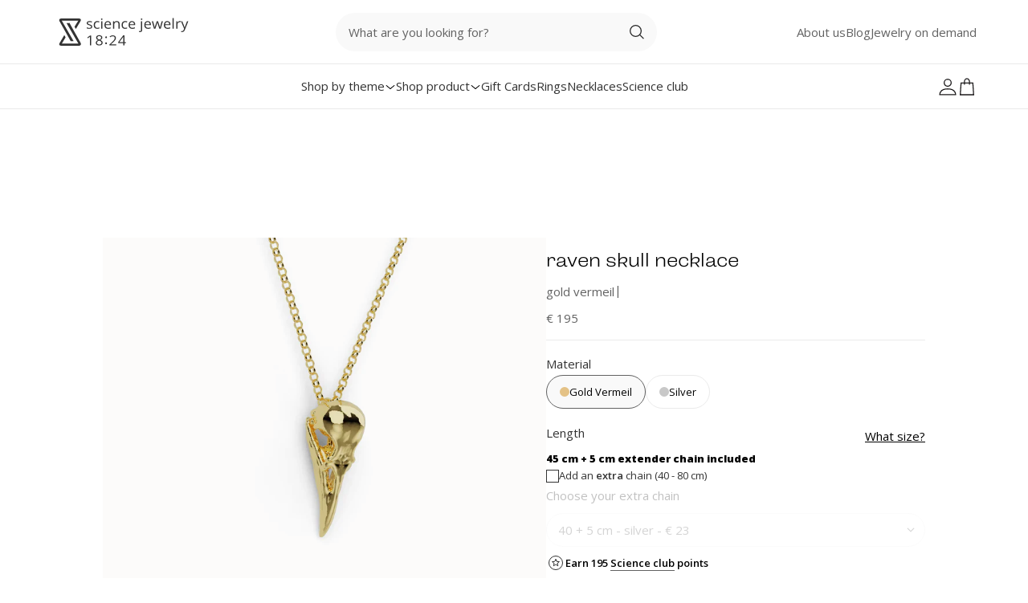

--- FILE ---
content_type: text/html; charset=utf-8
request_url: https://sciencejewelry1824.shop/products/raven-skull-18k-gold-plated
body_size: 61756
content:
<!doctype html>
<html
  class='no-js'
  lang='en'
  dir='ltr'
>
  <head>
    <meta charset='utf-8'>
    <meta http-equiv='X-UA-Compatible' content='IE=edge,chrome=1'>
    <meta name='viewport' content='width=device-width,initial-scale=1,shrink-to-fit=no'>

    <link rel='dns-prefetch' href='https://cdn.shopify.com'>
    <link
      rel='preconnect'
      href='https://cdn.shopify.com'
      crossorigin
    >
    <link
      rel='preconnect'
      href='https://use.typekit.net'
      crossorigin
    >

    <meta name='theme-color' content=''>

<link rel="canonical" href="https://sciencejewelry1824.shop/products/raven-skull-18k-gold-plated">

<title>
  Raven Skull Necklace | Gold Vermeil | Science Jewelry
 &ndash; sciencejewelry1824</title><meta name="description" content="Embrace intelligence and mystery with our Gold Vermeil Raven Skull Necklace. Perfect for science lovers, inspired by nature’s most cunning bird. Unique, bold, and beautifully crafted.">

<script type="application/ld+json">
{
  "@context": "http://schema.org",
  "@type": "Organization",
  "name":"sciencejewelry1824",
"email":"info@sciencejewelry1824.shop",
"telephone":"+32 486872569",
  "url":"https:\/\/sciencejewelry1824.shop\/products\/raven-skull-18k-gold-plated",
  "sameAs": [
    null,
    "https:\/\/www.facebook.com\/sciencejewelry1824\/",
    "",
    "https:\/\/www.instagram.com\/sciencejewelry1824\/",
    null,
    null,
    "",
    null
  ],
  "description":"Embrace intelligence and mystery with our Gold Vermeil Raven Skull Necklace. Perfect for science lovers, inspired by nature’s most cunning bird. Unique, bold, and beautifully crafted."}
</script>
<link rel="shortcut icon" href="//sciencejewelry1824.shop/cdn/shop/files/Favicon-science.png?v=1699262274&width=16" sizes="16x16">
  <link rel="shortcut icon" href="//sciencejewelry1824.shop/cdn/shop/files/Favicon-science.png?v=1699262274&width=32" sizes="32x32">
  <link rel="shortcut icon" href="//sciencejewelry1824.shop/cdn/shop/files/Favicon-science.png?v=1699262274&width=48" sizes="48x48">
  <link rel="shortcut icon" href="//sciencejewelry1824.shop/cdn/shop/files/Favicon-science.png?v=1699262274&width=96" sizes="96x96">
  <link rel="apple-touch-icon" href="//sciencejewelry1824.shop/cdn/shop/files/Favicon-science.png?v=1699262274&width=180" sizes="180x180">
  <link rel="apple-touch-icon" href="//sciencejewelry1824.shop/cdn/shop/files/Favicon-science.png?v=1699262274&width=192" sizes="192x192">




<meta property="og:site_name" content="sciencejewelry1824">
<meta property="og:url" content="https://sciencejewelry1824.shop/products/raven-skull-18k-gold-plated">
<meta property="og:title" content="Raven Skull Necklace | Gold Vermeil | Science Jewelry">
<meta property="og:type" content="product">
<meta property="og:description" content="Embrace intelligence and mystery with our Gold Vermeil Raven Skull Necklace. Perfect for science lovers, inspired by nature’s most cunning bird. Unique, bold, and beautifully crafted."><meta property="og:image" content="http:files/raven-skull-necklace-gold-vermeil-necklaces-science-jewelry-sciencejewelry1824-51400542355804.png">
<meta property="og:image:secure_url" content="https:files/raven-skull-necklace-gold-vermeil-necklaces-science-jewelry-sciencejewelry1824-51400542355804.png">
<meta property="og:image:width" content="2000">
<meta property="og:image:height" content="2000"><meta property="og:price:amount" content="195">
<meta property="og:price:currency" content="EUR"><meta name="twitter:card" content="summary_large_image">
<meta name="twitter:title" content="Raven Skull Necklace | Gold Vermeil | Science Jewelry">
<meta name="twitter:description" content="Embrace intelligence and mystery with our Gold Vermeil Raven Skull Necklace. Perfect for science lovers, inspired by nature’s most cunning bird. Unique, bold, and beautifully crafted.">





<link rel="preload" href="//sciencejewelry1824.shop/cdn/fonts/open_sans/opensans_n4.5f3406f8d94162b37bfa232b486ac93ee892406d.woff" as="font" type="font/woff" crossorigin><link rel="preload" href="//sciencejewelry1824.shop/cdn/fonts/open_sans/opensans_n4.c32e4d4eca5273f6d4ee95ddf54b5bbb75fc9b61.woff2" as="font" type="font/woff2" crossorigin><style data-shopify>@font-face {
  font-family: "Open Sans";
  font-weight: 400;
  font-style: normal;
  font-display: swap;
  src: url("//sciencejewelry1824.shop/cdn/fonts/open_sans/opensans_n4.c32e4d4eca5273f6d4ee95ddf54b5bbb75fc9b61.woff2") format("woff2"),
       url("//sciencejewelry1824.shop/cdn/fonts/open_sans/opensans_n4.5f3406f8d94162b37bfa232b486ac93ee892406d.woff") format("woff");
}
</style><style data-shopify>html, body, div, span, applet, object, iframe,
  h1, h2, h3, h4, h5, h6, p, blockquote, pre,
  a, abbr, acronym, address, big, cite, code,
  del, dfn, em, img, ins, kbd, q, s, samp,
  small, strike, strong, sub, sup, tt, var,
  b, u, i, center,
  dl, dt, dd, ol, ul, li,
  fieldset, form, label, legend,
  table, caption, tbody, tfoot, thead, tr, th, td,
  article, aside, canvas, details, embed,
  figure, figcaption, footer, header, hgroup,
  menu, nav, output, ruby, section, summary,
  time, mark, audio, video {
    margin: 0;
    padding: 0;
    border: 0;
    font-size: 100%;
    font: inherit;
    vertical-align: baseline;
  }

  /* HTML5 display-role reset for older browsers */
  article, aside, details, figcaption, figure,
  footer, header, hgroup, menu, nav, section {
    display: block;
  }

  ol, ul {
    list-style: none;
  }

  blockquote, q {
    quotes: none;
  }

  blockquote:before, blockquote:after,
  q:before, q:after {
    content: '';
    content: none;
  }

  table {
    border-collapse: collapse;
    border-spacing: 0;
  }

  html{
    font-size: 62.5%;
    scroll-behavior: smooth;
    min-height: 100%;
  }

  body {
    line-height: 1;
    font-size: 1.5rem;
    font-family: sans-serif;
    -webkit-font-smoothing: antialiased;
    -moz-osx-font-smoothing: grayscale;
  }

  html.font-loaded body {
    font-family: "Open Sans";
  }</style><script>
    (()=>{
      if( "fonts" in document ) {
        // Optimization for Repeat Views
        if ( sessionStorage.font_loaded ) {
          document.documentElement.className += " font-loaded";
          return;
        }

        // Load font
        Promise.all([
          document.fonts.load("1em " + "Open Sans"),
        ]).then(()=>{
          document.documentElement.className += " font-loaded";
          sessionStorage.font_loaded = true
        });
      }
    })();
  </script>

<link href="//sciencejewelry1824.shop/cdn/shop/t/45/assets/config-tailwind.css?v=2786107712772263591707399803" rel="stylesheet" type="text/css" media="all" />

<link href="//sciencejewelry1824.shop/cdn/shop/t/45/assets/config-base.css?v=163311692940462795041722603115" rel="stylesheet" type="text/css" media="all" />

<script src="//sciencejewelry1824.shop/cdn/shop/t/45/assets/config-base.js?v=78552823220366561881707399802" defer type="module" fetchpriority="auto"></script>

<link href="//sciencejewelry1824.shop/cdn/shop/t/45/assets/sections-yotpo-styling.css?v=32199744743626150331722603120" rel="stylesheet" type="text/css" media="all" />

    <link rel='stylesheet' href='https://use.typekit.net/fom8vbd.css'>

    <script
      src='https://cdn-widgetsrepository.yotpo.com/v1/loader/5dUEZwUpdf7W06HfiWXl6ekefbP8h2pjVU61fyOY?languageCode=en'
      async
    ></script>
    

    <script src='https://cdn-widgetsrepository.yotpo.com/v1/loader/YZuCzZIaBley-mQfFHukPw' async></script>

    <!-- Header hook for plugins -->
    <script>window.performance && window.performance.mark && window.performance.mark('shopify.content_for_header.start');</script><meta name="google-site-verification" content="TQUHXIKRMm8M2wE5LNPlOTgyHLnNMwkS59cg39GckWw">
<meta id="shopify-digital-wallet" name="shopify-digital-wallet" content="/14114806/digital_wallets/dialog">
<meta name="shopify-checkout-api-token" content="a1cb8f151f408eff18ef05c79a74ddc4">
<meta id="in-context-paypal-metadata" data-shop-id="14114806" data-venmo-supported="false" data-environment="production" data-locale="en_US" data-paypal-v4="true" data-currency="EUR">
<link rel="alternate" type="application/json+oembed" href="https://sciencejewelry1824.shop/products/raven-skull-18k-gold-plated.oembed">
<script async="async" src="/checkouts/internal/preloads.js?locale=en-BE"></script>
<link rel="preconnect" href="https://shop.app" crossorigin="anonymous">
<script async="async" src="https://shop.app/checkouts/internal/preloads.js?locale=en-BE&shop_id=14114806" crossorigin="anonymous"></script>
<script id="apple-pay-shop-capabilities" type="application/json">{"shopId":14114806,"countryCode":"BE","currencyCode":"EUR","merchantCapabilities":["supports3DS"],"merchantId":"gid:\/\/shopify\/Shop\/14114806","merchantName":"sciencejewelry1824","requiredBillingContactFields":["postalAddress","email","phone"],"requiredShippingContactFields":["postalAddress","email","phone"],"shippingType":"shipping","supportedNetworks":["visa","maestro","masterCard","amex"],"total":{"type":"pending","label":"sciencejewelry1824","amount":"1.00"},"shopifyPaymentsEnabled":true,"supportsSubscriptions":true}</script>
<script id="shopify-features" type="application/json">{"accessToken":"a1cb8f151f408eff18ef05c79a74ddc4","betas":["rich-media-storefront-analytics"],"domain":"sciencejewelry1824.shop","predictiveSearch":true,"shopId":14114806,"locale":"en"}</script>
<script>var Shopify = Shopify || {};
Shopify.shop = "science-inspired-jewelry.myshopify.com";
Shopify.locale = "en";
Shopify.currency = {"active":"EUR","rate":"1.0"};
Shopify.country = "BE";
Shopify.theme = {"name":"Science Jewelry 18:24 | Mirror","id":154377519452,"schema_name":"surf\u0026turf","schema_version":"1.0.0","theme_store_id":null,"role":"main"};
Shopify.theme.handle = "null";
Shopify.theme.style = {"id":null,"handle":null};
Shopify.cdnHost = "sciencejewelry1824.shop/cdn";
Shopify.routes = Shopify.routes || {};
Shopify.routes.root = "/";</script>
<script type="module">!function(o){(o.Shopify=o.Shopify||{}).modules=!0}(window);</script>
<script>!function(o){function n(){var o=[];function n(){o.push(Array.prototype.slice.apply(arguments))}return n.q=o,n}var t=o.Shopify=o.Shopify||{};t.loadFeatures=n(),t.autoloadFeatures=n()}(window);</script>
<script>
  window.ShopifyPay = window.ShopifyPay || {};
  window.ShopifyPay.apiHost = "shop.app\/pay";
  window.ShopifyPay.redirectState = null;
</script>
<script id="shop-js-analytics" type="application/json">{"pageType":"product"}</script>
<script defer="defer" async type="module" src="//sciencejewelry1824.shop/cdn/shopifycloud/shop-js/modules/v2/client.init-shop-cart-sync_BT-GjEfc.en.esm.js"></script>
<script defer="defer" async type="module" src="//sciencejewelry1824.shop/cdn/shopifycloud/shop-js/modules/v2/chunk.common_D58fp_Oc.esm.js"></script>
<script defer="defer" async type="module" src="//sciencejewelry1824.shop/cdn/shopifycloud/shop-js/modules/v2/chunk.modal_xMitdFEc.esm.js"></script>
<script type="module">
  await import("//sciencejewelry1824.shop/cdn/shopifycloud/shop-js/modules/v2/client.init-shop-cart-sync_BT-GjEfc.en.esm.js");
await import("//sciencejewelry1824.shop/cdn/shopifycloud/shop-js/modules/v2/chunk.common_D58fp_Oc.esm.js");
await import("//sciencejewelry1824.shop/cdn/shopifycloud/shop-js/modules/v2/chunk.modal_xMitdFEc.esm.js");

  window.Shopify.SignInWithShop?.initShopCartSync?.({"fedCMEnabled":true,"windoidEnabled":true});

</script>
<script>
  window.Shopify = window.Shopify || {};
  if (!window.Shopify.featureAssets) window.Shopify.featureAssets = {};
  window.Shopify.featureAssets['shop-js'] = {"shop-cart-sync":["modules/v2/client.shop-cart-sync_DZOKe7Ll.en.esm.js","modules/v2/chunk.common_D58fp_Oc.esm.js","modules/v2/chunk.modal_xMitdFEc.esm.js"],"init-fed-cm":["modules/v2/client.init-fed-cm_B6oLuCjv.en.esm.js","modules/v2/chunk.common_D58fp_Oc.esm.js","modules/v2/chunk.modal_xMitdFEc.esm.js"],"shop-cash-offers":["modules/v2/client.shop-cash-offers_D2sdYoxE.en.esm.js","modules/v2/chunk.common_D58fp_Oc.esm.js","modules/v2/chunk.modal_xMitdFEc.esm.js"],"shop-login-button":["modules/v2/client.shop-login-button_QeVjl5Y3.en.esm.js","modules/v2/chunk.common_D58fp_Oc.esm.js","modules/v2/chunk.modal_xMitdFEc.esm.js"],"pay-button":["modules/v2/client.pay-button_DXTOsIq6.en.esm.js","modules/v2/chunk.common_D58fp_Oc.esm.js","modules/v2/chunk.modal_xMitdFEc.esm.js"],"shop-button":["modules/v2/client.shop-button_DQZHx9pm.en.esm.js","modules/v2/chunk.common_D58fp_Oc.esm.js","modules/v2/chunk.modal_xMitdFEc.esm.js"],"avatar":["modules/v2/client.avatar_BTnouDA3.en.esm.js"],"init-windoid":["modules/v2/client.init-windoid_CR1B-cfM.en.esm.js","modules/v2/chunk.common_D58fp_Oc.esm.js","modules/v2/chunk.modal_xMitdFEc.esm.js"],"init-shop-for-new-customer-accounts":["modules/v2/client.init-shop-for-new-customer-accounts_C_vY_xzh.en.esm.js","modules/v2/client.shop-login-button_QeVjl5Y3.en.esm.js","modules/v2/chunk.common_D58fp_Oc.esm.js","modules/v2/chunk.modal_xMitdFEc.esm.js"],"init-shop-email-lookup-coordinator":["modules/v2/client.init-shop-email-lookup-coordinator_BI7n9ZSv.en.esm.js","modules/v2/chunk.common_D58fp_Oc.esm.js","modules/v2/chunk.modal_xMitdFEc.esm.js"],"init-shop-cart-sync":["modules/v2/client.init-shop-cart-sync_BT-GjEfc.en.esm.js","modules/v2/chunk.common_D58fp_Oc.esm.js","modules/v2/chunk.modal_xMitdFEc.esm.js"],"shop-toast-manager":["modules/v2/client.shop-toast-manager_DiYdP3xc.en.esm.js","modules/v2/chunk.common_D58fp_Oc.esm.js","modules/v2/chunk.modal_xMitdFEc.esm.js"],"init-customer-accounts":["modules/v2/client.init-customer-accounts_D9ZNqS-Q.en.esm.js","modules/v2/client.shop-login-button_QeVjl5Y3.en.esm.js","modules/v2/chunk.common_D58fp_Oc.esm.js","modules/v2/chunk.modal_xMitdFEc.esm.js"],"init-customer-accounts-sign-up":["modules/v2/client.init-customer-accounts-sign-up_iGw4briv.en.esm.js","modules/v2/client.shop-login-button_QeVjl5Y3.en.esm.js","modules/v2/chunk.common_D58fp_Oc.esm.js","modules/v2/chunk.modal_xMitdFEc.esm.js"],"shop-follow-button":["modules/v2/client.shop-follow-button_CqMgW2wH.en.esm.js","modules/v2/chunk.common_D58fp_Oc.esm.js","modules/v2/chunk.modal_xMitdFEc.esm.js"],"checkout-modal":["modules/v2/client.checkout-modal_xHeaAweL.en.esm.js","modules/v2/chunk.common_D58fp_Oc.esm.js","modules/v2/chunk.modal_xMitdFEc.esm.js"],"shop-login":["modules/v2/client.shop-login_D91U-Q7h.en.esm.js","modules/v2/chunk.common_D58fp_Oc.esm.js","modules/v2/chunk.modal_xMitdFEc.esm.js"],"lead-capture":["modules/v2/client.lead-capture_BJmE1dJe.en.esm.js","modules/v2/chunk.common_D58fp_Oc.esm.js","modules/v2/chunk.modal_xMitdFEc.esm.js"],"payment-terms":["modules/v2/client.payment-terms_Ci9AEqFq.en.esm.js","modules/v2/chunk.common_D58fp_Oc.esm.js","modules/v2/chunk.modal_xMitdFEc.esm.js"]};
</script>
<script>(function() {
  var isLoaded = false;
  function asyncLoad() {
    if (isLoaded) return;
    isLoaded = true;
    var urls = ["https:\/\/cdn-loyalty.yotpo.com\/loader\/YZuCzZIaBley-mQfFHukPw.js?shop=science-inspired-jewelry.myshopify.com"];
    for (var i = 0; i < urls.length; i++) {
      var s = document.createElement('script');
      s.type = 'text/javascript';
      s.async = true;
      s.src = urls[i];
      var x = document.getElementsByTagName('script')[0];
      x.parentNode.insertBefore(s, x);
    }
  };
  if(window.attachEvent) {
    window.attachEvent('onload', asyncLoad);
  } else {
    window.addEventListener('load', asyncLoad, false);
  }
})();</script>
<script id="__st">var __st={"a":14114806,"offset":3600,"reqid":"7ced21b9-1d26-4daf-bdb3-3aff555dbb25-1769385498","pageurl":"sciencejewelry1824.shop\/products\/raven-skull-18k-gold-plated","u":"c2d951d689f2","p":"product","rtyp":"product","rid":6746800718001};</script>
<script>window.ShopifyPaypalV4VisibilityTracking = true;</script>
<script id="captcha-bootstrap">!function(){'use strict';const t='contact',e='account',n='new_comment',o=[[t,t],['blogs',n],['comments',n],[t,'customer']],c=[[e,'customer_login'],[e,'guest_login'],[e,'recover_customer_password'],[e,'create_customer']],r=t=>t.map((([t,e])=>`form[action*='/${t}']:not([data-nocaptcha='true']) input[name='form_type'][value='${e}']`)).join(','),a=t=>()=>t?[...document.querySelectorAll(t)].map((t=>t.form)):[];function s(){const t=[...o],e=r(t);return a(e)}const i='password',u='form_key',d=['recaptcha-v3-token','g-recaptcha-response','h-captcha-response',i],f=()=>{try{return window.sessionStorage}catch{return}},m='__shopify_v',_=t=>t.elements[u];function p(t,e,n=!1){try{const o=window.sessionStorage,c=JSON.parse(o.getItem(e)),{data:r}=function(t){const{data:e,action:n}=t;return t[m]||n?{data:e,action:n}:{data:t,action:n}}(c);for(const[e,n]of Object.entries(r))t.elements[e]&&(t.elements[e].value=n);n&&o.removeItem(e)}catch(o){console.error('form repopulation failed',{error:o})}}const l='form_type',E='cptcha';function T(t){t.dataset[E]=!0}const w=window,h=w.document,L='Shopify',v='ce_forms',y='captcha';let A=!1;((t,e)=>{const n=(g='f06e6c50-85a8-45c8-87d0-21a2b65856fe',I='https://cdn.shopify.com/shopifycloud/storefront-forms-hcaptcha/ce_storefront_forms_captcha_hcaptcha.v1.5.2.iife.js',D={infoText:'Protected by hCaptcha',privacyText:'Privacy',termsText:'Terms'},(t,e,n)=>{const o=w[L][v],c=o.bindForm;if(c)return c(t,g,e,D).then(n);var r;o.q.push([[t,g,e,D],n]),r=I,A||(h.body.append(Object.assign(h.createElement('script'),{id:'captcha-provider',async:!0,src:r})),A=!0)});var g,I,D;w[L]=w[L]||{},w[L][v]=w[L][v]||{},w[L][v].q=[],w[L][y]=w[L][y]||{},w[L][y].protect=function(t,e){n(t,void 0,e),T(t)},Object.freeze(w[L][y]),function(t,e,n,w,h,L){const[v,y,A,g]=function(t,e,n){const i=e?o:[],u=t?c:[],d=[...i,...u],f=r(d),m=r(i),_=r(d.filter((([t,e])=>n.includes(e))));return[a(f),a(m),a(_),s()]}(w,h,L),I=t=>{const e=t.target;return e instanceof HTMLFormElement?e:e&&e.form},D=t=>v().includes(t);t.addEventListener('submit',(t=>{const e=I(t);if(!e)return;const n=D(e)&&!e.dataset.hcaptchaBound&&!e.dataset.recaptchaBound,o=_(e),c=g().includes(e)&&(!o||!o.value);(n||c)&&t.preventDefault(),c&&!n&&(function(t){try{if(!f())return;!function(t){const e=f();if(!e)return;const n=_(t);if(!n)return;const o=n.value;o&&e.removeItem(o)}(t);const e=Array.from(Array(32),(()=>Math.random().toString(36)[2])).join('');!function(t,e){_(t)||t.append(Object.assign(document.createElement('input'),{type:'hidden',name:u})),t.elements[u].value=e}(t,e),function(t,e){const n=f();if(!n)return;const o=[...t.querySelectorAll(`input[type='${i}']`)].map((({name:t})=>t)),c=[...d,...o],r={};for(const[a,s]of new FormData(t).entries())c.includes(a)||(r[a]=s);n.setItem(e,JSON.stringify({[m]:1,action:t.action,data:r}))}(t,e)}catch(e){console.error('failed to persist form',e)}}(e),e.submit())}));const S=(t,e)=>{t&&!t.dataset[E]&&(n(t,e.some((e=>e===t))),T(t))};for(const o of['focusin','change'])t.addEventListener(o,(t=>{const e=I(t);D(e)&&S(e,y())}));const B=e.get('form_key'),M=e.get(l),P=B&&M;t.addEventListener('DOMContentLoaded',(()=>{const t=y();if(P)for(const e of t)e.elements[l].value===M&&p(e,B);[...new Set([...A(),...v().filter((t=>'true'===t.dataset.shopifyCaptcha))])].forEach((e=>S(e,t)))}))}(h,new URLSearchParams(w.location.search),n,t,e,['guest_login'])})(!0,!0)}();</script>
<script integrity="sha256-4kQ18oKyAcykRKYeNunJcIwy7WH5gtpwJnB7kiuLZ1E=" data-source-attribution="shopify.loadfeatures" defer="defer" src="//sciencejewelry1824.shop/cdn/shopifycloud/storefront/assets/storefront/load_feature-a0a9edcb.js" crossorigin="anonymous"></script>
<script crossorigin="anonymous" defer="defer" src="//sciencejewelry1824.shop/cdn/shopifycloud/storefront/assets/shopify_pay/storefront-65b4c6d7.js?v=20250812"></script>
<script data-source-attribution="shopify.dynamic_checkout.dynamic.init">var Shopify=Shopify||{};Shopify.PaymentButton=Shopify.PaymentButton||{isStorefrontPortableWallets:!0,init:function(){window.Shopify.PaymentButton.init=function(){};var t=document.createElement("script");t.src="https://sciencejewelry1824.shop/cdn/shopifycloud/portable-wallets/latest/portable-wallets.en.js",t.type="module",document.head.appendChild(t)}};
</script>
<script data-source-attribution="shopify.dynamic_checkout.buyer_consent">
  function portableWalletsHideBuyerConsent(e){var t=document.getElementById("shopify-buyer-consent"),n=document.getElementById("shopify-subscription-policy-button");t&&n&&(t.classList.add("hidden"),t.setAttribute("aria-hidden","true"),n.removeEventListener("click",e))}function portableWalletsShowBuyerConsent(e){var t=document.getElementById("shopify-buyer-consent"),n=document.getElementById("shopify-subscription-policy-button");t&&n&&(t.classList.remove("hidden"),t.removeAttribute("aria-hidden"),n.addEventListener("click",e))}window.Shopify?.PaymentButton&&(window.Shopify.PaymentButton.hideBuyerConsent=portableWalletsHideBuyerConsent,window.Shopify.PaymentButton.showBuyerConsent=portableWalletsShowBuyerConsent);
</script>
<script data-source-attribution="shopify.dynamic_checkout.cart.bootstrap">document.addEventListener("DOMContentLoaded",(function(){function t(){return document.querySelector("shopify-accelerated-checkout-cart, shopify-accelerated-checkout")}if(t())Shopify.PaymentButton.init();else{new MutationObserver((function(e,n){t()&&(Shopify.PaymentButton.init(),n.disconnect())})).observe(document.body,{childList:!0,subtree:!0})}}));
</script>
<script id='scb4127' type='text/javascript' async='' src='https://sciencejewelry1824.shop/cdn/shopifycloud/privacy-banner/storefront-banner.js'></script><link id="shopify-accelerated-checkout-styles" rel="stylesheet" media="screen" href="https://sciencejewelry1824.shop/cdn/shopifycloud/portable-wallets/latest/accelerated-checkout-backwards-compat.css" crossorigin="anonymous">
<style id="shopify-accelerated-checkout-cart">
        #shopify-buyer-consent {
  margin-top: 1em;
  display: inline-block;
  width: 100%;
}

#shopify-buyer-consent.hidden {
  display: none;
}

#shopify-subscription-policy-button {
  background: none;
  border: none;
  padding: 0;
  text-decoration: underline;
  font-size: inherit;
  cursor: pointer;
}

#shopify-subscription-policy-button::before {
  box-shadow: none;
}

      </style>

<script>window.performance && window.performance.mark && window.performance.mark('shopify.content_for_header.end');</script>
  <!-- BEGIN app block: shopify://apps/sales-discounts/blocks/sale-labels/29205fb1-2e68-4d81-a905-d828a51c8413 --><style>#Product-Slider>div+div .hc-sale-tag,.Product__Gallery--stack .Product__SlideItem+.Product__SlideItem .hc-sale-tag,.\#product-card-badge.\@type\:sale,.badge--on-sale,.badge--onsale,.badge.color-sale,.badge.onsale,.flag.sale,.grid-product__on-sale,.grid-product__tag--sale,.hc-sale-tag+.ProductItem__Wrapper .ProductItem__Label,.hc-sale-tag+.badge__container,.hc-sale-tag+.card__inner .badge,.hc-sale-tag+.card__inner+.card__content .card__badge,.hc-sale-tag+link+.card-wrapper .card__badge,.hc-sale-tag+.card__wrapper .card__badge,.hc-sale-tag+.image-wrapper .product-item__badge,.hc-sale-tag+.product--labels,.hc-sale-tag+.product-item__image-wrapper .product-item__label-list,.hc-sale-tag+a .label,.hc-sale-tag+img+.product-item__meta+.product-item__badge,.label .overlay-sale,.lbl.on-sale,.media-column+.media-column .hc-sale-tag,.price__badge-sale,.product-badge--sale,.product-badge__sale,.product-card__label--sale,.product-item__badge--sale,.product-label--on-sale,.product-label--sale,.product-label.sale,.product__badge--sale,.product__badge__item--sale,.product__media-icon,.productitem__badge--sale,.sale-badge,.sale-box,.sale-item.icn,.sale-sticker,.sale_banner,.theme-img+.theme-img .hc-sale-tag,.hc-sale-tag+a+.badge,.hc-sale-tag+div .badge{display:none!important}.facets__display{z-index:3!important}.indiv-product .hc-sale-tag,.product-item--with-hover-swatches .hc-sale-tag,.product-recommendations .hc-sale-tag{z-index:3}#Product-Slider .hc-sale-tag{z-index:6}.product-holder .hc-sale-tag{z-index:9}.apply-gallery-animation .hc-product-page{z-index:10}.product-card.relative.flex.flex-col .hc-sale-tag{z-index:21}@media only screen and (min-width:750px){.product-gallery-item+.product-gallery-item .hc-sale-tag,.product__slide+.product__slide .hc-sale-tag,.yv-product-slider-item+.yv-product-slider-item .hc-sale-tag{display:none!important}}@media (min-width:960px){.product__media-item+.product__media-item .hc-sale-tag,.splide__slide+.splide__slide .hc-sale-tag{display:none!important}}
</style>
<script>
  let hcSaleLabelSettings = {
    domain: "science-inspired-jewelry.myshopify.com",
    variants: [{"id":40048644194481,"title":"Default Title","option1":"Default Title","option2":null,"option3":null,"sku":"","requires_shipping":true,"taxable":true,"featured_image":null,"available":true,"name":"raven skull necklace | gold vermeil","public_title":null,"options":["Default Title"],"price":19500,"weight":100,"compare_at_price":null,"inventory_quantity":6,"inventory_management":"shopify","inventory_policy":"deny","barcode":"","requires_selling_plan":false,"selling_plan_allocations":[],"quantity_rule":{"min":1,"max":null,"increment":1}}],
    selectedVariant: {"id":40048644194481,"title":"Default Title","option1":"Default Title","option2":null,"option3":null,"sku":"","requires_shipping":true,"taxable":true,"featured_image":null,"available":true,"name":"raven skull necklace | gold vermeil","public_title":null,"options":["Default Title"],"price":19500,"weight":100,"compare_at_price":null,"inventory_quantity":6,"inventory_management":"shopify","inventory_policy":"deny","barcode":"","requires_selling_plan":false,"selling_plan_allocations":[],"quantity_rule":{"min":1,"max":null,"increment":1}},
    productPageImages: ["\/\/sciencejewelry1824.shop\/cdn\/shop\/files\/raven-skull-necklace-gold-vermeil-necklaces-science-jewelry-sciencejewelry1824-51400542355804.png?v=1699249748","\/\/sciencejewelry1824.shop\/cdn\/shop\/files\/raven_skull_necklace_gold_vermeil.jpg?v=1758531304","\/\/sciencejewelry1824.shop\/cdn\/shop\/files\/raven_skull_necklace_gold_vermeil_zoom.jpg?v=1758531308"],
    
  }
</script>
<style>.hc-sale-tag{display:none!important}</style><script>document.addEventListener("DOMContentLoaded",function(){"undefined"!=typeof hcVariants&&function(e){function t(e,t,a){return function(){if(a)return t.apply(this,arguments),e.apply(this,arguments);var n=e.apply(this,arguments);return t.apply(this,arguments),n}}var a=null;function n(){var t=window.location.search.replace(/.*variant=(\d+).*/,"$1");t&&t!=a&&(a=t,e(t))}window.history.pushState=t(history.pushState,n),window.history.replaceState=t(history.replaceState,n),window.addEventListener("popstate",n)}(function(e){let t=null;for(var a=0;a<hcVariants.length;a++)if(hcVariants[a].id==e){t=hcVariants[a];var n=document.querySelectorAll(".hc-product-page.hc-sale-tag");if(t.compare_at_price&&t.compare_at_price>t.price){var r=100*(t.compare_at_price-t.price)/t.compare_at_price;if(null!=r)for(a=0;a<n.length;a++)n[a].childNodes[0].textContent=r.toFixed(0)+"%",n[a].style.display="block";else for(a=0;a<n.length;a++)n[a].style.display="none"}else for(a=0;a<n.length;a++)n[a].style.display="none";break}})});</script> 


<!-- END app block --><!-- BEGIN app block: shopify://apps/sales-discounts/blocks/countdown/29205fb1-2e68-4d81-a905-d828a51c8413 --><script id="hc_product_countdown_dates" data-p_id="6746800718001" type="application/json">{}</script>

            <script>
            let hcCountdownSettings = {
                hp_cd_html: '<div class="hc_cd at_bottom" data-deadline="2025-12-02T15:00:00+00:00" data-end-action="0" data-flip="0" id="hc_cd_345"><div><p class="hc_cd_heading h2">CYBER MONDAY SALE</p><p class="hc_cd_subheading">Use code CM25 for 25% OFF</p></div><div class="hc_cd-timer timer_1"><span class="hc_cd_timernum hc_cd_days">00</span> <span class="hc_cd_timernum">:</span> <span class="hc_cd_timernum hc_cd_hours">00</span> <span class="hc_cd_timernum">:</span> <span class="hc_cd_timernum hc_cd_minutes">00</span> <span class="hc_cd_timernum">:</span> <span class="hc_cd_timernum hc_cd_seconds">00</span><div class="hc_cd_timerlabel hc_cd_label_days">Days</div><div class="hc_cd_timerlabel hc_cd_label_hours">Hours</div><div class="hc_cd_timerlabel hc_cd_label_minutes">Mins</div><div class="hc_cd_timerlabel last hc_cd_label_seconds">Secs</div></div><a class="hc_cd_button" href="None" style="display:none">Shop now</a></div>',
                hp_cd_display_on: 0, 
                hp_cd_call_to_action: 0,
                hp_cd_sticky: 0,
                hp_cd_position: 1,
                hp_cd_link: "None",
                p_cd_html: '<div class="hc_cd hc_cd_p" data-deadline="2025-12-02T15:00:00+00:00" data-end-action="0" data-flip="0" id="hc_cd_p4565"><div><p class="hc_cd_heading h2">Use code CM25 for 25% OFF</p><p class="hc_cd_subheading">Sale ends in:</p></div><div class="hc_cd-timer timer_1"><span class="hc_cd_timernum hc_cd_days">00</span> <span class="hc_cd_timernum">:</span> <span class="hc_cd_timernum hc_cd_hours">00</span> <span class="hc_cd_timernum">:</span> <span class="hc_cd_timernum hc_cd_minutes">00</span> <span class="hc_cd_timernum">:</span> <span class="hc_cd_timernum hc_cd_seconds">00</span><div class="hc_cd_timerlabel hc_cd_label_days">Days</div><div class="hc_cd_timerlabel hc_cd_label_hours">Hours</div><div class="hc_cd_timerlabel hc_cd_label_minutes">Mins</div><div class="hc_cd_timerlabel last hc_cd_label_seconds">Secs</div></div></div>',
                pp_selector: "form[action*='/cart/add'] button[type='submit']",
                pp_position: 1,
                pp_use_campaign_dates: 0,
                pp_valid_till: '2025-12-02 15:00:00+00:00'
            }
            </script>
            <style>#hc_cd_345 .hc_cd_timernum{ color: #fff; font-size: 22px; } #hc_cd_345 .hc_cd_timerlabel{ color: #fff; font-size: 10px; } #hc_cd_345 .hc_cd_heading{ font-size: 18px; color: #fff; } #hc_cd_345 .hc_cd_subheading{ font-size: 14px; color: #fff; } #hc_cd_345 .hc_cd_button{ background-color: #333; color: #fff; font-size: 14px; border-radius: 4px; } #hc_cd_345 .hc_cd_button:hover{ color: #fff; } #hc_cd_345{ border-color: #b3b5bb; border-width: 0px; background: #8c0000; } #hc_cd_345 { --timer-background-color: #eee; } #hc_cd_p4565 .hc_cd_timernum{ color: #333; font-size: 22px; } #hc_cd_p4565 .hc_cd_timerlabel{ color: #85868b; font-size: 10px; } #hc_cd_p4565 .hc_cd_heading{ font-size: 18px; color: #333; } #hc_cd_p4565 .hc_cd_subheading{ font-size: 14px; color: #333; } #hc_cd_p4565 .hc_cd_button{ background-color: #333; color: #FFFFFF; font-size: 14px; border-radius: 4px; } #hc_cd_p4565 .hc_cd_button:hover{ color: #FFFFFF; } #hc_cd_p4565{ padding-top: 10px; padding-bottom: 10px; margin-top: 10px; margin-bottom: 10px; border-radius: 10px; border-color: #b3b5bb; border-width: 0px; background: #fff; } #hc_cd_p4565 { --timer-background-color: #eee; } </style>
         
<!-- END app block --><!-- BEGIN app block: shopify://apps/eg-auto-add-to-cart/blocks/app-embed/0f7d4f74-1e89-4820-aec4-6564d7e535d2 -->










  
    <script
      async
      type="text/javascript"
      src="https://cdn.506.io/eg/script.js?shop=science-inspired-jewelry.myshopify.com&v=7"
    ></script>
  



  <meta id="easygift-shop" itemid="c2hvcF8kXzE3NjkzODU0OTg=" content="{&quot;isInstalled&quot;:true,&quot;installedOn&quot;:&quot;2023-12-22T13:14:12.964Z&quot;,&quot;appVersion&quot;:&quot;3.0&quot;,&quot;subscriptionName&quot;:&quot;Standard&quot;,&quot;cartAnalytics&quot;:true,&quot;freeTrialEndsOn&quot;:null,&quot;settings&quot;:{&quot;reminderBannerStyle&quot;:{&quot;position&quot;:{&quot;horizontal&quot;:&quot;right&quot;,&quot;vertical&quot;:&quot;bottom&quot;},&quot;imageUrl&quot;:null,&quot;closingMode&quot;:&quot;doNotAutoClose&quot;,&quot;cssStyles&quot;:&quot;&quot;,&quot;displayAfter&quot;:5,&quot;headerText&quot;:&quot;&quot;,&quot;primaryColor&quot;:&quot;#000000&quot;,&quot;reshowBannerAfter&quot;:&quot;everyNewSession&quot;,&quot;selfcloseAfter&quot;:5,&quot;showImage&quot;:false,&quot;subHeaderText&quot;:&quot;&quot;},&quot;addedItemIdentifier&quot;:&quot;_Gifted&quot;,&quot;ignoreOtherAppLineItems&quot;:null,&quot;customVariantsInfoLifetimeMins&quot;:null,&quot;redirectPath&quot;:null,&quot;ignoreNonStandardCartRequests&quot;:false,&quot;bannerStyle&quot;:{&quot;position&quot;:{&quot;horizontal&quot;:&quot;right&quot;,&quot;vertical&quot;:&quot;bottom&quot;},&quot;cssStyles&quot;:null,&quot;primaryColor&quot;:&quot;#000000&quot;},&quot;themePresetId&quot;:null,&quot;notificationStyle&quot;:{&quot;position&quot;:{&quot;horizontal&quot;:null,&quot;vertical&quot;:null},&quot;cssStyles&quot;:null,&quot;duration&quot;:null,&quot;hasCustomizations&quot;:false,&quot;primaryColor&quot;:null},&quot;fetchCartData&quot;:false,&quot;useLocalStorage&quot;:{&quot;enabled&quot;:false,&quot;expiryMinutes&quot;:null},&quot;popupStyle&quot;:{&quot;addButtonText&quot;:null,&quot;cssStyles&quot;:null,&quot;dismissButtonText&quot;:null,&quot;hasCustomizations&quot;:false,&quot;imageUrl&quot;:null,&quot;outOfStockButtonText&quot;:null,&quot;primaryColor&quot;:null,&quot;secondaryColor&quot;:null,&quot;showProductLink&quot;:false,&quot;subscriptionLabel&quot;:&quot;Subscription Plan&quot;},&quot;refreshAfterBannerClick&quot;:false,&quot;disableReapplyRules&quot;:false,&quot;disableReloadOnFailedAddition&quot;:false,&quot;autoReloadCartPage&quot;:false,&quot;ajaxRedirectPath&quot;:null,&quot;allowSimultaneousRequests&quot;:false,&quot;applyRulesOnCheckout&quot;:false,&quot;enableCartCtrlOverrides&quot;:true,&quot;scriptSettings&quot;:{&quot;branding&quot;:{&quot;show&quot;:false,&quot;removalRequestSent&quot;:null},&quot;productPageRedirection&quot;:{&quot;enabled&quot;:false,&quot;products&quot;:[],&quot;redirectionURL&quot;:&quot;\/&quot;},&quot;debugging&quot;:{&quot;enabled&quot;:false,&quot;enabledOn&quot;:null,&quot;stringifyObj&quot;:false},&quot;customCSS&quot;:null,&quot;delayUpdates&quot;:2000,&quot;decodePayload&quot;:false,&quot;hideAlertsOnFrontend&quot;:false,&quot;removeEGPropertyFromSplitActionLineItems&quot;:false,&quot;fetchProductInfoFromSavedDomain&quot;:false,&quot;enableBuyNowInterceptions&quot;:false,&quot;removeProductsAddedFromExpiredRules&quot;:false,&quot;useFinalPrice&quot;:false,&quot;hideGiftedPropertyText&quot;:false,&quot;fetchCartDataBeforeRequest&quot;:false}},&quot;translations&quot;:null,&quot;defaultLocale&quot;:&quot;en&quot;,&quot;shopDomain&quot;:&quot;sciencejewelry1824.shop&quot;}">


<script defer>
  (async function() {
    try {

      const blockVersion = "v3"
      if (blockVersion != "v3") {
        return
      }

      let metaErrorFlag = false;
      if (metaErrorFlag) {
        return
      }

      // Parse metafields as JSON
      const metafields = {};

      // Process metafields in JavaScript
      let savedRulesArray = [];
      for (const [key, value] of Object.entries(metafields)) {
        if (value) {
          for (const prop in value) {
            // avoiding Object.Keys for performance gain -- no need to make an array of keys.
            savedRulesArray.push(value);
            break;
          }
        }
      }

      const metaTag = document.createElement('meta');
      metaTag.id = 'easygift-rules';
      metaTag.content = JSON.stringify(savedRulesArray);
      metaTag.setAttribute('itemid', 'cnVsZXNfJF8xNzY5Mzg1NDk4');

      document.head.appendChild(metaTag);
      } catch (err) {
        
      }
  })();
</script>


  <script
    type="text/javascript"
    defer
  >

    (function () {
      try {
        window.EG_INFO = window.EG_INFO || {};
        var shopInfo = {"isInstalled":true,"installedOn":"2023-12-22T13:14:12.964Z","appVersion":"3.0","subscriptionName":"Standard","cartAnalytics":true,"freeTrialEndsOn":null,"settings":{"reminderBannerStyle":{"position":{"horizontal":"right","vertical":"bottom"},"imageUrl":null,"closingMode":"doNotAutoClose","cssStyles":"","displayAfter":5,"headerText":"","primaryColor":"#000000","reshowBannerAfter":"everyNewSession","selfcloseAfter":5,"showImage":false,"subHeaderText":""},"addedItemIdentifier":"_Gifted","ignoreOtherAppLineItems":null,"customVariantsInfoLifetimeMins":null,"redirectPath":null,"ignoreNonStandardCartRequests":false,"bannerStyle":{"position":{"horizontal":"right","vertical":"bottom"},"cssStyles":null,"primaryColor":"#000000"},"themePresetId":null,"notificationStyle":{"position":{"horizontal":null,"vertical":null},"cssStyles":null,"duration":null,"hasCustomizations":false,"primaryColor":null},"fetchCartData":false,"useLocalStorage":{"enabled":false,"expiryMinutes":null},"popupStyle":{"addButtonText":null,"cssStyles":null,"dismissButtonText":null,"hasCustomizations":false,"imageUrl":null,"outOfStockButtonText":null,"primaryColor":null,"secondaryColor":null,"showProductLink":false,"subscriptionLabel":"Subscription Plan"},"refreshAfterBannerClick":false,"disableReapplyRules":false,"disableReloadOnFailedAddition":false,"autoReloadCartPage":false,"ajaxRedirectPath":null,"allowSimultaneousRequests":false,"applyRulesOnCheckout":false,"enableCartCtrlOverrides":true,"scriptSettings":{"branding":{"show":false,"removalRequestSent":null},"productPageRedirection":{"enabled":false,"products":[],"redirectionURL":"\/"},"debugging":{"enabled":false,"enabledOn":null,"stringifyObj":false},"customCSS":null,"delayUpdates":2000,"decodePayload":false,"hideAlertsOnFrontend":false,"removeEGPropertyFromSplitActionLineItems":false,"fetchProductInfoFromSavedDomain":false,"enableBuyNowInterceptions":false,"removeProductsAddedFromExpiredRules":false,"useFinalPrice":false,"hideGiftedPropertyText":false,"fetchCartDataBeforeRequest":false}},"translations":null,"defaultLocale":"en","shopDomain":"sciencejewelry1824.shop"};
        var productRedirectionEnabled = shopInfo.settings.scriptSettings.productPageRedirection.enabled;
        if (["Unlimited", "Enterprise"].includes(shopInfo.subscriptionName) && productRedirectionEnabled) {
          var products = shopInfo.settings.scriptSettings.productPageRedirection.products;
          if (products.length > 0) {
            var productIds = products.map(function(prod) {
              var productGid = prod.id;
              var productIdNumber = parseInt(productGid.split('/').pop());
              return productIdNumber;
            });
            var productInfo = {"id":6746800718001,"title":"raven skull necklace | gold vermeil","handle":"raven-skull-18k-gold-plated","description":"\u003cdiv\u003e\n\u003ch2\u003eRaven Skull Necklace | Gold Vermeil | Intelligence Meets Elegance\u003c\/h2\u003e\n\u003cp\u003eUnleash your inner scientist and channel the cunning intellect of one of nature’s most mysterious creatures with our Gold Vermeil Raven Skull Necklace. Ravens are not just the subject of dark poetry; they’re among the most intelligent birds on Earth, capable of problem-solving, memory, and even complex planning. This necklace, crafted in exquisite gold vermeil, is a celebration of these fascinating traits, blending science and style in a piece that’s sure to intrigue.\u003c\/p\u003e\n\u003cp\u003eMeticulously designed and 3D printed to capture the anatomical details of a raven’s skull, this necklace is a nod to the avian masters of strategy and foresight. Perfect for those who appreciate the intersection of art, science, and nature, it’s more than just jewelry—it’s a conversation starter. Whether you’re a biologist, a writer inspired by Poe, or simply someone who appreciates the beauty of the macabre, this piece invites you to wear your love for the natural world proudly.\u003c\/p\u003e\n\u003cp\u003eEach necklace is carefully crafted in gold vermeil, a luxurious layer of 18k gold over sterling silver, ensuring durability and a radiant finish. It’s a perfect gift for anyone who values intelligence, mystery, and a touch of the unconventional. Make it your go-to accessory for a look that’s as bold and unique as the raven itself.\u003c\/p\u003e\n\u003c\/div\u003e\n\u003cul\u003e\u003c\/ul\u003e","published_at":"2023-12-22T10:58:48+01:00","created_at":"2021-05-31T10:56:11+02:00","vendor":"sciencejewelry1824","type":"necklaces","tags":["chain","Chain_Upsell","horizontalDNA_Upsell","pp_obstetrics","vermeil"],"price":19500,"price_min":19500,"price_max":19500,"available":true,"price_varies":false,"compare_at_price":null,"compare_at_price_min":0,"compare_at_price_max":0,"compare_at_price_varies":false,"variants":[{"id":40048644194481,"title":"Default Title","option1":"Default Title","option2":null,"option3":null,"sku":"","requires_shipping":true,"taxable":true,"featured_image":null,"available":true,"name":"raven skull necklace | gold vermeil","public_title":null,"options":["Default Title"],"price":19500,"weight":100,"compare_at_price":null,"inventory_quantity":6,"inventory_management":"shopify","inventory_policy":"deny","barcode":"","requires_selling_plan":false,"selling_plan_allocations":[],"quantity_rule":{"min":1,"max":null,"increment":1}}],"images":["\/\/sciencejewelry1824.shop\/cdn\/shop\/files\/raven-skull-necklace-gold-vermeil-necklaces-science-jewelry-sciencejewelry1824-51400542355804.png?v=1699249748","\/\/sciencejewelry1824.shop\/cdn\/shop\/files\/raven_skull_necklace_gold_vermeil.jpg?v=1758531304","\/\/sciencejewelry1824.shop\/cdn\/shop\/files\/raven_skull_necklace_gold_vermeil_zoom.jpg?v=1758531308"],"featured_image":"\/\/sciencejewelry1824.shop\/cdn\/shop\/files\/raven-skull-necklace-gold-vermeil-necklaces-science-jewelry-sciencejewelry1824-51400542355804.png?v=1699249748","options":["Title"],"media":[{"alt":"Gold Vermeil Raven Skull Necklace showcasing intricate 3D-printed details, inspired by the intelligence and mystery of ravens.","id":44021792964956,"position":1,"preview_image":{"aspect_ratio":1.0,"height":2000,"width":2000,"src":"\/\/sciencejewelry1824.shop\/cdn\/shop\/files\/raven-skull-necklace-gold-vermeil-necklaces-science-jewelry-sciencejewelry1824-51400542355804.png?v=1699249748"},"aspect_ratio":1.0,"height":2000,"media_type":"image","src":"\/\/sciencejewelry1824.shop\/cdn\/shop\/files\/raven-skull-necklace-gold-vermeil-necklaces-science-jewelry-sciencejewelry1824-51400542355804.png?v=1699249748","width":2000},{"alt":"Woman wearing Gold Vermeil Raven Skull Necklace – unique science and nature inspired jewelry, perfect for biologists, writers, and lovers of the macabre.","id":65526538764674,"position":2,"preview_image":{"aspect_ratio":1.0,"height":1024,"width":1024,"src":"\/\/sciencejewelry1824.shop\/cdn\/shop\/files\/raven_skull_necklace_gold_vermeil.jpg?v=1758531304"},"aspect_ratio":1.0,"height":1024,"media_type":"image","src":"\/\/sciencejewelry1824.shop\/cdn\/shop\/files\/raven_skull_necklace_gold_vermeil.jpg?v=1758531304","width":1024},{"alt":"Close-up of Gold Vermeil Raven Skull Necklace – detailed raven skull pendant on gold chain, elegant science jewelry celebrating nature and intelligence.","id":65526538862978,"position":3,"preview_image":{"aspect_ratio":1.0,"height":602,"width":602,"src":"\/\/sciencejewelry1824.shop\/cdn\/shop\/files\/raven_skull_necklace_gold_vermeil_zoom.jpg?v=1758531308"},"aspect_ratio":1.0,"height":602,"media_type":"image","src":"\/\/sciencejewelry1824.shop\/cdn\/shop\/files\/raven_skull_necklace_gold_vermeil_zoom.jpg?v=1758531308","width":602}],"requires_selling_plan":false,"selling_plan_groups":[],"content":"\u003cdiv\u003e\n\u003ch2\u003eRaven Skull Necklace | Gold Vermeil | Intelligence Meets Elegance\u003c\/h2\u003e\n\u003cp\u003eUnleash your inner scientist and channel the cunning intellect of one of nature’s most mysterious creatures with our Gold Vermeil Raven Skull Necklace. Ravens are not just the subject of dark poetry; they’re among the most intelligent birds on Earth, capable of problem-solving, memory, and even complex planning. This necklace, crafted in exquisite gold vermeil, is a celebration of these fascinating traits, blending science and style in a piece that’s sure to intrigue.\u003c\/p\u003e\n\u003cp\u003eMeticulously designed and 3D printed to capture the anatomical details of a raven’s skull, this necklace is a nod to the avian masters of strategy and foresight. Perfect for those who appreciate the intersection of art, science, and nature, it’s more than just jewelry—it’s a conversation starter. Whether you’re a biologist, a writer inspired by Poe, or simply someone who appreciates the beauty of the macabre, this piece invites you to wear your love for the natural world proudly.\u003c\/p\u003e\n\u003cp\u003eEach necklace is carefully crafted in gold vermeil, a luxurious layer of 18k gold over sterling silver, ensuring durability and a radiant finish. It’s a perfect gift for anyone who values intelligence, mystery, and a touch of the unconventional. Make it your go-to accessory for a look that’s as bold and unique as the raven itself.\u003c\/p\u003e\n\u003c\/div\u003e\n\u003cul\u003e\u003c\/ul\u003e"};
            var isProductInList = productIds.includes(productInfo.id);
            if (isProductInList) {
              var redirectionURL = shopInfo.settings.scriptSettings.productPageRedirection.redirectionURL;
              if (redirectionURL) {
                window.location = redirectionURL;
              }
            }
          }
        }

        

          var rawPriceString = "195";
    
          rawPriceString = rawPriceString.trim();
    
          var normalisedPrice;

          function processNumberString(str) {
            // Helper to find the rightmost index of '.', ',' or "'"
            const lastDot = str.lastIndexOf('.');
            const lastComma = str.lastIndexOf(',');
            const lastApostrophe = str.lastIndexOf("'");
            const lastIndex = Math.max(lastDot, lastComma, lastApostrophe);

            // If no punctuation, remove any stray spaces and return
            if (lastIndex === -1) {
              return str.replace(/[.,'\s]/g, '');
            }

            // Extract parts
            const before = str.slice(0, lastIndex).replace(/[.,'\s]/g, '');
            const after = str.slice(lastIndex + 1).replace(/[.,'\s]/g, '');

            // If the after part is 1 or 2 digits, treat as decimal
            if (after.length > 0 && after.length <= 2) {
              return `${before}.${after}`;
            }

            // Otherwise treat as integer with thousands separator removed
            return before + after;
          }

          normalisedPrice = processNumberString(rawPriceString)

          window.EG_INFO["40048644194481"] = {
            "price": `${normalisedPrice}`,
            "presentmentPrices": {
              "edges": [
                {
                  "node": {
                    "price": {
                      "amount": `${normalisedPrice}`,
                      "currencyCode": "EUR"
                    }
                  }
                }
              ]
            },
            "sellingPlanGroups": {
              "edges": [
                
              ]
            },
            "product": {
              "id": "gid://shopify/Product/6746800718001",
              "tags": ["chain","Chain_Upsell","horizontalDNA_Upsell","pp_obstetrics","vermeil"],
              "collections": {
                "pageInfo": {
                  "hasNextPage": false
                },
                "edges": [
                  
                    {
                      "node": {
                        "id": "gid://shopify/Collection/1853292551"
                      }
                    },
                  
                    {
                      "node": {
                        "id": "gid://shopify/Collection/609840169308"
                      }
                    },
                  
                    {
                      "node": {
                        "id": "gid://shopify/Collection/153198723135"
                      }
                    },
                  
                    {
                      "node": {
                        "id": "gid://shopify/Collection/62626201663"
                      }
                    },
                  
                    {
                      "node": {
                        "id": "gid://shopify/Collection/339872135"
                      }
                    },
                  
                    {
                      "node": {
                        "id": "gid://shopify/Collection/344697159"
                      }
                    }
                  
                ]
              }
            },
            "id": "40048644194481",
            "timestamp": 1769385498
          };
        
      } catch(err) {
      return
    }})()
  </script>



<!-- END app block --><!-- BEGIN app block: shopify://apps/yotpo-loyalty-rewards/blocks/loader-app-embed-block/2f9660df-5018-4e02-9868-ee1fb88d6ccd -->
    <script src="https://cdn-widgetsrepository.yotpo.com/v1/loader/YZuCzZIaBley-mQfFHukPw" async></script>




<!-- END app block --><!-- BEGIN app block: shopify://apps/klaviyo-email-marketing-sms/blocks/klaviyo-onsite-embed/2632fe16-c075-4321-a88b-50b567f42507 -->












  <script async src="https://static.klaviyo.com/onsite/js/DmNDJ8/klaviyo.js?company_id=DmNDJ8"></script>
  <script>!function(){if(!window.klaviyo){window._klOnsite=window._klOnsite||[];try{window.klaviyo=new Proxy({},{get:function(n,i){return"push"===i?function(){var n;(n=window._klOnsite).push.apply(n,arguments)}:function(){for(var n=arguments.length,o=new Array(n),w=0;w<n;w++)o[w]=arguments[w];var t="function"==typeof o[o.length-1]?o.pop():void 0,e=new Promise((function(n){window._klOnsite.push([i].concat(o,[function(i){t&&t(i),n(i)}]))}));return e}}})}catch(n){window.klaviyo=window.klaviyo||[],window.klaviyo.push=function(){var n;(n=window._klOnsite).push.apply(n,arguments)}}}}();</script>

  
    <script id="viewed_product">
      if (item == null) {
        var _learnq = _learnq || [];

        var MetafieldReviews = null
        var MetafieldYotpoRating = null
        var MetafieldYotpoCount = null
        var MetafieldLooxRating = null
        var MetafieldLooxCount = null
        var okendoProduct = null
        var okendoProductReviewCount = null
        var okendoProductReviewAverageValue = null
        try {
          // The following fields are used for Customer Hub recently viewed in order to add reviews.
          // This information is not part of __kla_viewed. Instead, it is part of __kla_viewed_reviewed_items
          MetafieldReviews = {"rating":{"scale_min":"1.0","scale_max":"5.0","value":"5.0"},"rating_count":2};
          MetafieldYotpoRating = "5"
          MetafieldYotpoCount = "2"
          MetafieldLooxRating = null
          MetafieldLooxCount = null

          okendoProduct = null
          // If the okendo metafield is not legacy, it will error, which then requires the new json formatted data
          if (okendoProduct && 'error' in okendoProduct) {
            okendoProduct = null
          }
          okendoProductReviewCount = okendoProduct ? okendoProduct.reviewCount : null
          okendoProductReviewAverageValue = okendoProduct ? okendoProduct.reviewAverageValue : null
        } catch (error) {
          console.error('Error in Klaviyo onsite reviews tracking:', error);
        }

        var item = {
          Name: "raven skull necklace | gold vermeil",
          ProductID: 6746800718001,
          Categories: ["Anatomy","Animal skulls \u0026 bones jewelry","Elements of Elegance: The Scientific Symphony","Everything except gift card","Home page","Science inspired necklaces"],
          ImageURL: "https://sciencejewelry1824.shop/cdn/shop/files/raven-skull-necklace-gold-vermeil-necklaces-science-jewelry-sciencejewelry1824-51400542355804_grande.png?v=1699249748",
          URL: "https://sciencejewelry1824.shop/products/raven-skull-18k-gold-plated",
          Brand: "sciencejewelry1824",
          Price: "€ 195",
          Value: "195",
          CompareAtPrice: "€ 0"
        };
        _learnq.push(['track', 'Viewed Product', item]);
        _learnq.push(['trackViewedItem', {
          Title: item.Name,
          ItemId: item.ProductID,
          Categories: item.Categories,
          ImageUrl: item.ImageURL,
          Url: item.URL,
          Metadata: {
            Brand: item.Brand,
            Price: item.Price,
            Value: item.Value,
            CompareAtPrice: item.CompareAtPrice
          },
          metafields:{
            reviews: MetafieldReviews,
            yotpo:{
              rating: MetafieldYotpoRating,
              count: MetafieldYotpoCount,
            },
            loox:{
              rating: MetafieldLooxRating,
              count: MetafieldLooxCount,
            },
            okendo: {
              rating: okendoProductReviewAverageValue,
              count: okendoProductReviewCount,
            }
          }
        }]);
      }
    </script>
  




  <script>
    window.klaviyoReviewsProductDesignMode = false
  </script>







<!-- END app block --><!-- BEGIN app block: shopify://apps/yotpo-product-reviews/blocks/reviews_tab/eb7dfd7d-db44-4334-bc49-c893b51b36cf -->



<!-- END app block --><!-- BEGIN app block: shopify://apps/yotpo-product-reviews/blocks/settings/eb7dfd7d-db44-4334-bc49-c893b51b36cf -->


  <script type="text/javascript" src="https://cdn-widgetsrepository.yotpo.com/v1/loader/5dUEZwUpdf7W06HfiWXl6ekefbP8h2pjVU61fyOY?languageCode=en" async></script>



  
<!-- END app block --><script src="https://cdn.shopify.com/extensions/019bbca0-fcf5-7f6c-8590-d768dd0bcdd7/sdm-extensions-56/assets/hc-sale-labels.min.js" type="text/javascript" defer="defer"></script>
<script src="https://cdn.shopify.com/extensions/019bbca0-fcf5-7f6c-8590-d768dd0bcdd7/sdm-extensions-56/assets/hc-countdown.min.js" type="text/javascript" defer="defer"></script>
<link href="https://cdn.shopify.com/extensions/019bbca0-fcf5-7f6c-8590-d768dd0bcdd7/sdm-extensions-56/assets/hc-countdown.css" rel="stylesheet" type="text/css" media="all">
<script src="https://cdn.shopify.com/extensions/8d2c31d3-a828-4daf-820f-80b7f8e01c39/nova-eu-cookie-bar-gdpr-4/assets/nova-cookie-app-embed.js" type="text/javascript" defer="defer"></script>
<link href="https://cdn.shopify.com/extensions/8d2c31d3-a828-4daf-820f-80b7f8e01c39/nova-eu-cookie-bar-gdpr-4/assets/nova-cookie.css" rel="stylesheet" type="text/css" media="all">
<link href="https://monorail-edge.shopifysvc.com" rel="dns-prefetch">
<script>(function(){if ("sendBeacon" in navigator && "performance" in window) {try {var session_token_from_headers = performance.getEntriesByType('navigation')[0].serverTiming.find(x => x.name == '_s').description;} catch {var session_token_from_headers = undefined;}var session_cookie_matches = document.cookie.match(/_shopify_s=([^;]*)/);var session_token_from_cookie = session_cookie_matches && session_cookie_matches.length === 2 ? session_cookie_matches[1] : "";var session_token = session_token_from_headers || session_token_from_cookie || "";function handle_abandonment_event(e) {var entries = performance.getEntries().filter(function(entry) {return /monorail-edge.shopifysvc.com/.test(entry.name);});if (!window.abandonment_tracked && entries.length === 0) {window.abandonment_tracked = true;var currentMs = Date.now();var navigation_start = performance.timing.navigationStart;var payload = {shop_id: 14114806,url: window.location.href,navigation_start,duration: currentMs - navigation_start,session_token,page_type: "product"};window.navigator.sendBeacon("https://monorail-edge.shopifysvc.com/v1/produce", JSON.stringify({schema_id: "online_store_buyer_site_abandonment/1.1",payload: payload,metadata: {event_created_at_ms: currentMs,event_sent_at_ms: currentMs}}));}}window.addEventListener('pagehide', handle_abandonment_event);}}());</script>
<script id="web-pixels-manager-setup">(function e(e,d,r,n,o){if(void 0===o&&(o={}),!Boolean(null===(a=null===(i=window.Shopify)||void 0===i?void 0:i.analytics)||void 0===a?void 0:a.replayQueue)){var i,a;window.Shopify=window.Shopify||{};var t=window.Shopify;t.analytics=t.analytics||{};var s=t.analytics;s.replayQueue=[],s.publish=function(e,d,r){return s.replayQueue.push([e,d,r]),!0};try{self.performance.mark("wpm:start")}catch(e){}var l=function(){var e={modern:/Edge?\/(1{2}[4-9]|1[2-9]\d|[2-9]\d{2}|\d{4,})\.\d+(\.\d+|)|Firefox\/(1{2}[4-9]|1[2-9]\d|[2-9]\d{2}|\d{4,})\.\d+(\.\d+|)|Chrom(ium|e)\/(9{2}|\d{3,})\.\d+(\.\d+|)|(Maci|X1{2}).+ Version\/(15\.\d+|(1[6-9]|[2-9]\d|\d{3,})\.\d+)([,.]\d+|)( \(\w+\)|)( Mobile\/\w+|) Safari\/|Chrome.+OPR\/(9{2}|\d{3,})\.\d+\.\d+|(CPU[ +]OS|iPhone[ +]OS|CPU[ +]iPhone|CPU IPhone OS|CPU iPad OS)[ +]+(15[._]\d+|(1[6-9]|[2-9]\d|\d{3,})[._]\d+)([._]\d+|)|Android:?[ /-](13[3-9]|1[4-9]\d|[2-9]\d{2}|\d{4,})(\.\d+|)(\.\d+|)|Android.+Firefox\/(13[5-9]|1[4-9]\d|[2-9]\d{2}|\d{4,})\.\d+(\.\d+|)|Android.+Chrom(ium|e)\/(13[3-9]|1[4-9]\d|[2-9]\d{2}|\d{4,})\.\d+(\.\d+|)|SamsungBrowser\/([2-9]\d|\d{3,})\.\d+/,legacy:/Edge?\/(1[6-9]|[2-9]\d|\d{3,})\.\d+(\.\d+|)|Firefox\/(5[4-9]|[6-9]\d|\d{3,})\.\d+(\.\d+|)|Chrom(ium|e)\/(5[1-9]|[6-9]\d|\d{3,})\.\d+(\.\d+|)([\d.]+$|.*Safari\/(?![\d.]+ Edge\/[\d.]+$))|(Maci|X1{2}).+ Version\/(10\.\d+|(1[1-9]|[2-9]\d|\d{3,})\.\d+)([,.]\d+|)( \(\w+\)|)( Mobile\/\w+|) Safari\/|Chrome.+OPR\/(3[89]|[4-9]\d|\d{3,})\.\d+\.\d+|(CPU[ +]OS|iPhone[ +]OS|CPU[ +]iPhone|CPU IPhone OS|CPU iPad OS)[ +]+(10[._]\d+|(1[1-9]|[2-9]\d|\d{3,})[._]\d+)([._]\d+|)|Android:?[ /-](13[3-9]|1[4-9]\d|[2-9]\d{2}|\d{4,})(\.\d+|)(\.\d+|)|Mobile Safari.+OPR\/([89]\d|\d{3,})\.\d+\.\d+|Android.+Firefox\/(13[5-9]|1[4-9]\d|[2-9]\d{2}|\d{4,})\.\d+(\.\d+|)|Android.+Chrom(ium|e)\/(13[3-9]|1[4-9]\d|[2-9]\d{2}|\d{4,})\.\d+(\.\d+|)|Android.+(UC? ?Browser|UCWEB|U3)[ /]?(15\.([5-9]|\d{2,})|(1[6-9]|[2-9]\d|\d{3,})\.\d+)\.\d+|SamsungBrowser\/(5\.\d+|([6-9]|\d{2,})\.\d+)|Android.+MQ{2}Browser\/(14(\.(9|\d{2,})|)|(1[5-9]|[2-9]\d|\d{3,})(\.\d+|))(\.\d+|)|K[Aa][Ii]OS\/(3\.\d+|([4-9]|\d{2,})\.\d+)(\.\d+|)/},d=e.modern,r=e.legacy,n=navigator.userAgent;return n.match(d)?"modern":n.match(r)?"legacy":"unknown"}(),u="modern"===l?"modern":"legacy",c=(null!=n?n:{modern:"",legacy:""})[u],f=function(e){return[e.baseUrl,"/wpm","/b",e.hashVersion,"modern"===e.buildTarget?"m":"l",".js"].join("")}({baseUrl:d,hashVersion:r,buildTarget:u}),m=function(e){var d=e.version,r=e.bundleTarget,n=e.surface,o=e.pageUrl,i=e.monorailEndpoint;return{emit:function(e){var a=e.status,t=e.errorMsg,s=(new Date).getTime(),l=JSON.stringify({metadata:{event_sent_at_ms:s},events:[{schema_id:"web_pixels_manager_load/3.1",payload:{version:d,bundle_target:r,page_url:o,status:a,surface:n,error_msg:t},metadata:{event_created_at_ms:s}}]});if(!i)return console&&console.warn&&console.warn("[Web Pixels Manager] No Monorail endpoint provided, skipping logging."),!1;try{return self.navigator.sendBeacon.bind(self.navigator)(i,l)}catch(e){}var u=new XMLHttpRequest;try{return u.open("POST",i,!0),u.setRequestHeader("Content-Type","text/plain"),u.send(l),!0}catch(e){return console&&console.warn&&console.warn("[Web Pixels Manager] Got an unhandled error while logging to Monorail."),!1}}}}({version:r,bundleTarget:l,surface:e.surface,pageUrl:self.location.href,monorailEndpoint:e.monorailEndpoint});try{o.browserTarget=l,function(e){var d=e.src,r=e.async,n=void 0===r||r,o=e.onload,i=e.onerror,a=e.sri,t=e.scriptDataAttributes,s=void 0===t?{}:t,l=document.createElement("script"),u=document.querySelector("head"),c=document.querySelector("body");if(l.async=n,l.src=d,a&&(l.integrity=a,l.crossOrigin="anonymous"),s)for(var f in s)if(Object.prototype.hasOwnProperty.call(s,f))try{l.dataset[f]=s[f]}catch(e){}if(o&&l.addEventListener("load",o),i&&l.addEventListener("error",i),u)u.appendChild(l);else{if(!c)throw new Error("Did not find a head or body element to append the script");c.appendChild(l)}}({src:f,async:!0,onload:function(){if(!function(){var e,d;return Boolean(null===(d=null===(e=window.Shopify)||void 0===e?void 0:e.analytics)||void 0===d?void 0:d.initialized)}()){var d=window.webPixelsManager.init(e)||void 0;if(d){var r=window.Shopify.analytics;r.replayQueue.forEach((function(e){var r=e[0],n=e[1],o=e[2];d.publishCustomEvent(r,n,o)})),r.replayQueue=[],r.publish=d.publishCustomEvent,r.visitor=d.visitor,r.initialized=!0}}},onerror:function(){return m.emit({status:"failed",errorMsg:"".concat(f," has failed to load")})},sri:function(e){var d=/^sha384-[A-Za-z0-9+/=]+$/;return"string"==typeof e&&d.test(e)}(c)?c:"",scriptDataAttributes:o}),m.emit({status:"loading"})}catch(e){m.emit({status:"failed",errorMsg:(null==e?void 0:e.message)||"Unknown error"})}}})({shopId: 14114806,storefrontBaseUrl: "https://sciencejewelry1824.shop",extensionsBaseUrl: "https://extensions.shopifycdn.com/cdn/shopifycloud/web-pixels-manager",monorailEndpoint: "https://monorail-edge.shopifysvc.com/unstable/produce_batch",surface: "storefront-renderer",enabledBetaFlags: ["2dca8a86"],webPixelsConfigList: [{"id":"2084471170","configuration":"{\"accountID\":\"DmNDJ8\",\"webPixelConfig\":\"eyJlbmFibGVBZGRlZFRvQ2FydEV2ZW50cyI6IHRydWV9\"}","eventPayloadVersion":"v1","runtimeContext":"STRICT","scriptVersion":"524f6c1ee37bacdca7657a665bdca589","type":"APP","apiClientId":123074,"privacyPurposes":["ANALYTICS","MARKETING"],"dataSharingAdjustments":{"protectedCustomerApprovalScopes":["read_customer_address","read_customer_email","read_customer_name","read_customer_personal_data","read_customer_phone"]}},{"id":"908951938","configuration":"{\"config\":\"{\\\"pixel_id\\\":\\\"G-5PV32J5XWR\\\",\\\"target_country\\\":\\\"BE\\\",\\\"gtag_events\\\":[{\\\"type\\\":\\\"search\\\",\\\"action_label\\\":[\\\"G-5PV32J5XWR\\\",\\\"AW-947241671\\\/63gOCLrjqosBEMeF18MD\\\"]},{\\\"type\\\":\\\"begin_checkout\\\",\\\"action_label\\\":[\\\"G-5PV32J5XWR\\\",\\\"AW-947241671\\\/sIE_CLfjqosBEMeF18MD\\\"]},{\\\"type\\\":\\\"view_item\\\",\\\"action_label\\\":[\\\"G-5PV32J5XWR\\\",\\\"AW-947241671\\\/CxWmCLHjqosBEMeF18MD\\\",\\\"MC-P9KH5NMH3D\\\"]},{\\\"type\\\":\\\"purchase\\\",\\\"action_label\\\":[\\\"G-5PV32J5XWR\\\",\\\"AW-947241671\\\/laYQCK7jqosBEMeF18MD\\\",\\\"MC-P9KH5NMH3D\\\"]},{\\\"type\\\":\\\"page_view\\\",\\\"action_label\\\":[\\\"G-5PV32J5XWR\\\",\\\"AW-947241671\\\/Rkk4CKvjqosBEMeF18MD\\\",\\\"MC-P9KH5NMH3D\\\"]},{\\\"type\\\":\\\"add_payment_info\\\",\\\"action_label\\\":[\\\"G-5PV32J5XWR\\\",\\\"AW-947241671\\\/nPaOCL3jqosBEMeF18MD\\\"]},{\\\"type\\\":\\\"add_to_cart\\\",\\\"action_label\\\":[\\\"G-5PV32J5XWR\\\",\\\"AW-947241671\\\/YqKICLTjqosBEMeF18MD\\\"]}],\\\"enable_monitoring_mode\\\":false}\"}","eventPayloadVersion":"v1","runtimeContext":"OPEN","scriptVersion":"b2a88bafab3e21179ed38636efcd8a93","type":"APP","apiClientId":1780363,"privacyPurposes":[],"dataSharingAdjustments":{"protectedCustomerApprovalScopes":["read_customer_address","read_customer_email","read_customer_name","read_customer_personal_data","read_customer_phone"]}},{"id":"266600796","configuration":"{\"pixel_id\":\"1663506067195995\",\"pixel_type\":\"facebook_pixel\",\"metaapp_system_user_token\":\"-\"}","eventPayloadVersion":"v1","runtimeContext":"OPEN","scriptVersion":"ca16bc87fe92b6042fbaa3acc2fbdaa6","type":"APP","apiClientId":2329312,"privacyPurposes":["ANALYTICS","MARKETING","SALE_OF_DATA"],"dataSharingAdjustments":{"protectedCustomerApprovalScopes":["read_customer_address","read_customer_email","read_customer_name","read_customer_personal_data","read_customer_phone"]}},{"id":"shopify-app-pixel","configuration":"{}","eventPayloadVersion":"v1","runtimeContext":"STRICT","scriptVersion":"0450","apiClientId":"shopify-pixel","type":"APP","privacyPurposes":["ANALYTICS","MARKETING"]},{"id":"shopify-custom-pixel","eventPayloadVersion":"v1","runtimeContext":"LAX","scriptVersion":"0450","apiClientId":"shopify-pixel","type":"CUSTOM","privacyPurposes":["ANALYTICS","MARKETING"]}],isMerchantRequest: false,initData: {"shop":{"name":"sciencejewelry1824","paymentSettings":{"currencyCode":"EUR"},"myshopifyDomain":"science-inspired-jewelry.myshopify.com","countryCode":"BE","storefrontUrl":"https:\/\/sciencejewelry1824.shop"},"customer":null,"cart":null,"checkout":null,"productVariants":[{"price":{"amount":195.0,"currencyCode":"EUR"},"product":{"title":"raven skull necklace | gold vermeil","vendor":"sciencejewelry1824","id":"6746800718001","untranslatedTitle":"raven skull necklace | gold vermeil","url":"\/products\/raven-skull-18k-gold-plated","type":"necklaces"},"id":"40048644194481","image":{"src":"\/\/sciencejewelry1824.shop\/cdn\/shop\/files\/raven-skull-necklace-gold-vermeil-necklaces-science-jewelry-sciencejewelry1824-51400542355804.png?v=1699249748"},"sku":"","title":"Default Title","untranslatedTitle":"Default Title"}],"purchasingCompany":null},},"https://sciencejewelry1824.shop/cdn","fcfee988w5aeb613cpc8e4bc33m6693e112",{"modern":"","legacy":""},{"shopId":"14114806","storefrontBaseUrl":"https:\/\/sciencejewelry1824.shop","extensionBaseUrl":"https:\/\/extensions.shopifycdn.com\/cdn\/shopifycloud\/web-pixels-manager","surface":"storefront-renderer","enabledBetaFlags":"[\"2dca8a86\"]","isMerchantRequest":"false","hashVersion":"fcfee988w5aeb613cpc8e4bc33m6693e112","publish":"custom","events":"[[\"page_viewed\",{}],[\"product_viewed\",{\"productVariant\":{\"price\":{\"amount\":195.0,\"currencyCode\":\"EUR\"},\"product\":{\"title\":\"raven skull necklace | gold vermeil\",\"vendor\":\"sciencejewelry1824\",\"id\":\"6746800718001\",\"untranslatedTitle\":\"raven skull necklace | gold vermeil\",\"url\":\"\/products\/raven-skull-18k-gold-plated\",\"type\":\"necklaces\"},\"id\":\"40048644194481\",\"image\":{\"src\":\"\/\/sciencejewelry1824.shop\/cdn\/shop\/files\/raven-skull-necklace-gold-vermeil-necklaces-science-jewelry-sciencejewelry1824-51400542355804.png?v=1699249748\"},\"sku\":\"\",\"title\":\"Default Title\",\"untranslatedTitle\":\"Default Title\"}}]]"});</script><script>
  window.ShopifyAnalytics = window.ShopifyAnalytics || {};
  window.ShopifyAnalytics.meta = window.ShopifyAnalytics.meta || {};
  window.ShopifyAnalytics.meta.currency = 'EUR';
  var meta = {"product":{"id":6746800718001,"gid":"gid:\/\/shopify\/Product\/6746800718001","vendor":"sciencejewelry1824","type":"necklaces","handle":"raven-skull-18k-gold-plated","variants":[{"id":40048644194481,"price":19500,"name":"raven skull necklace | gold vermeil","public_title":null,"sku":""}],"remote":false},"page":{"pageType":"product","resourceType":"product","resourceId":6746800718001,"requestId":"7ced21b9-1d26-4daf-bdb3-3aff555dbb25-1769385498"}};
  for (var attr in meta) {
    window.ShopifyAnalytics.meta[attr] = meta[attr];
  }
</script>
<script class="analytics">
  (function () {
    var customDocumentWrite = function(content) {
      var jquery = null;

      if (window.jQuery) {
        jquery = window.jQuery;
      } else if (window.Checkout && window.Checkout.$) {
        jquery = window.Checkout.$;
      }

      if (jquery) {
        jquery('body').append(content);
      }
    };

    var hasLoggedConversion = function(token) {
      if (token) {
        return document.cookie.indexOf('loggedConversion=' + token) !== -1;
      }
      return false;
    }

    var setCookieIfConversion = function(token) {
      if (token) {
        var twoMonthsFromNow = new Date(Date.now());
        twoMonthsFromNow.setMonth(twoMonthsFromNow.getMonth() + 2);

        document.cookie = 'loggedConversion=' + token + '; expires=' + twoMonthsFromNow;
      }
    }

    var trekkie = window.ShopifyAnalytics.lib = window.trekkie = window.trekkie || [];
    if (trekkie.integrations) {
      return;
    }
    trekkie.methods = [
      'identify',
      'page',
      'ready',
      'track',
      'trackForm',
      'trackLink'
    ];
    trekkie.factory = function(method) {
      return function() {
        var args = Array.prototype.slice.call(arguments);
        args.unshift(method);
        trekkie.push(args);
        return trekkie;
      };
    };
    for (var i = 0; i < trekkie.methods.length; i++) {
      var key = trekkie.methods[i];
      trekkie[key] = trekkie.factory(key);
    }
    trekkie.load = function(config) {
      trekkie.config = config || {};
      trekkie.config.initialDocumentCookie = document.cookie;
      var first = document.getElementsByTagName('script')[0];
      var script = document.createElement('script');
      script.type = 'text/javascript';
      script.onerror = function(e) {
        var scriptFallback = document.createElement('script');
        scriptFallback.type = 'text/javascript';
        scriptFallback.onerror = function(error) {
                var Monorail = {
      produce: function produce(monorailDomain, schemaId, payload) {
        var currentMs = new Date().getTime();
        var event = {
          schema_id: schemaId,
          payload: payload,
          metadata: {
            event_created_at_ms: currentMs,
            event_sent_at_ms: currentMs
          }
        };
        return Monorail.sendRequest("https://" + monorailDomain + "/v1/produce", JSON.stringify(event));
      },
      sendRequest: function sendRequest(endpointUrl, payload) {
        // Try the sendBeacon API
        if (window && window.navigator && typeof window.navigator.sendBeacon === 'function' && typeof window.Blob === 'function' && !Monorail.isIos12()) {
          var blobData = new window.Blob([payload], {
            type: 'text/plain'
          });

          if (window.navigator.sendBeacon(endpointUrl, blobData)) {
            return true;
          } // sendBeacon was not successful

        } // XHR beacon

        var xhr = new XMLHttpRequest();

        try {
          xhr.open('POST', endpointUrl);
          xhr.setRequestHeader('Content-Type', 'text/plain');
          xhr.send(payload);
        } catch (e) {
          console.log(e);
        }

        return false;
      },
      isIos12: function isIos12() {
        return window.navigator.userAgent.lastIndexOf('iPhone; CPU iPhone OS 12_') !== -1 || window.navigator.userAgent.lastIndexOf('iPad; CPU OS 12_') !== -1;
      }
    };
    Monorail.produce('monorail-edge.shopifysvc.com',
      'trekkie_storefront_load_errors/1.1',
      {shop_id: 14114806,
      theme_id: 154377519452,
      app_name: "storefront",
      context_url: window.location.href,
      source_url: "//sciencejewelry1824.shop/cdn/s/trekkie.storefront.8d95595f799fbf7e1d32231b9a28fd43b70c67d3.min.js"});

        };
        scriptFallback.async = true;
        scriptFallback.src = '//sciencejewelry1824.shop/cdn/s/trekkie.storefront.8d95595f799fbf7e1d32231b9a28fd43b70c67d3.min.js';
        first.parentNode.insertBefore(scriptFallback, first);
      };
      script.async = true;
      script.src = '//sciencejewelry1824.shop/cdn/s/trekkie.storefront.8d95595f799fbf7e1d32231b9a28fd43b70c67d3.min.js';
      first.parentNode.insertBefore(script, first);
    };
    trekkie.load(
      {"Trekkie":{"appName":"storefront","development":false,"defaultAttributes":{"shopId":14114806,"isMerchantRequest":null,"themeId":154377519452,"themeCityHash":"7729510245694347752","contentLanguage":"en","currency":"EUR"},"isServerSideCookieWritingEnabled":true,"monorailRegion":"shop_domain","enabledBetaFlags":["65f19447"]},"Session Attribution":{},"S2S":{"facebookCapiEnabled":true,"source":"trekkie-storefront-renderer","apiClientId":580111}}
    );

    var loaded = false;
    trekkie.ready(function() {
      if (loaded) return;
      loaded = true;

      window.ShopifyAnalytics.lib = window.trekkie;

      var originalDocumentWrite = document.write;
      document.write = customDocumentWrite;
      try { window.ShopifyAnalytics.merchantGoogleAnalytics.call(this); } catch(error) {};
      document.write = originalDocumentWrite;

      window.ShopifyAnalytics.lib.page(null,{"pageType":"product","resourceType":"product","resourceId":6746800718001,"requestId":"7ced21b9-1d26-4daf-bdb3-3aff555dbb25-1769385498","shopifyEmitted":true});

      var match = window.location.pathname.match(/checkouts\/(.+)\/(thank_you|post_purchase)/)
      var token = match? match[1]: undefined;
      if (!hasLoggedConversion(token)) {
        setCookieIfConversion(token);
        window.ShopifyAnalytics.lib.track("Viewed Product",{"currency":"EUR","variantId":40048644194481,"productId":6746800718001,"productGid":"gid:\/\/shopify\/Product\/6746800718001","name":"raven skull necklace | gold vermeil","price":"195.00","sku":"","brand":"sciencejewelry1824","variant":null,"category":"necklaces","nonInteraction":true,"remote":false},undefined,undefined,{"shopifyEmitted":true});
      window.ShopifyAnalytics.lib.track("monorail:\/\/trekkie_storefront_viewed_product\/1.1",{"currency":"EUR","variantId":40048644194481,"productId":6746800718001,"productGid":"gid:\/\/shopify\/Product\/6746800718001","name":"raven skull necklace | gold vermeil","price":"195.00","sku":"","brand":"sciencejewelry1824","variant":null,"category":"necklaces","nonInteraction":true,"remote":false,"referer":"https:\/\/sciencejewelry1824.shop\/products\/raven-skull-18k-gold-plated"});
      }
    });


        var eventsListenerScript = document.createElement('script');
        eventsListenerScript.async = true;
        eventsListenerScript.src = "//sciencejewelry1824.shop/cdn/shopifycloud/storefront/assets/shop_events_listener-3da45d37.js";
        document.getElementsByTagName('head')[0].appendChild(eventsListenerScript);

})();</script>
  <script>
  if (!window.ga || (window.ga && typeof window.ga !== 'function')) {
    window.ga = function ga() {
      (window.ga.q = window.ga.q || []).push(arguments);
      if (window.Shopify && window.Shopify.analytics && typeof window.Shopify.analytics.publish === 'function') {
        window.Shopify.analytics.publish("ga_stub_called", {}, {sendTo: "google_osp_migration"});
      }
      console.error("Shopify's Google Analytics stub called with:", Array.from(arguments), "\nSee https://help.shopify.com/manual/promoting-marketing/pixels/pixel-migration#google for more information.");
    };
    if (window.Shopify && window.Shopify.analytics && typeof window.Shopify.analytics.publish === 'function') {
      window.Shopify.analytics.publish("ga_stub_initialized", {}, {sendTo: "google_osp_migration"});
    }
  }
</script>
<script
  defer
  src="https://sciencejewelry1824.shop/cdn/shopifycloud/perf-kit/shopify-perf-kit-3.0.4.min.js"
  data-application="storefront-renderer"
  data-shop-id="14114806"
  data-render-region="gcp-us-east1"
  data-page-type="product"
  data-theme-instance-id="154377519452"
  data-theme-name="surf&turf"
  data-theme-version="1.0.0"
  data-monorail-region="shop_domain"
  data-resource-timing-sampling-rate="10"
  data-shs="true"
  data-shs-beacon="true"
  data-shs-export-with-fetch="true"
  data-shs-logs-sample-rate="1"
  data-shs-beacon-endpoint="https://sciencejewelry1824.shop/api/collect"
></script>
</head>
  <body class='layout-theme template-product-necklace'><!-- BEGIN sections: header-group -->
<section id="shopify-section-sections--19945053913436__announcement-bar" class="shopify-section shopify-section-group-header-group announcement-bar">
<link href="//sciencejewelry1824.shop/cdn/shop/t/45/assets/sections-announcement-bar.css?v=18339837127075508291707399803" rel="stylesheet" type="text/css" media="all" />

<script src="//sciencejewelry1824.shop/cdn/shop/t/45/assets/extenders-announcement-bar.js?v=144874052080974950651707399800" defer type="module" fetchpriority="auto"></script>
<announcement-bar
  class='announcement-bar__inner swiper'
  data-role='announcement-bar'
  data-autoplay='true'
  data-autoplay-speed='4000'
  data-orientation='horizontal'
>
  <div class='swiper-wrapper'><div class='swiper-slide announcement-bar__text-holder'><div class='text-holder__text text-holder__text--desktop'><p>Free Express Shipping Worldwide</p></div>
          <!-- end .text-holder__text--desktop --><div class='text-holder__text text-holder__text--mobile'><p>Free Express Shipping Worldwide</p></div>
          <!-- end .text-holder__text--mobile --></div>
      <!-- end .text-holder --><div class='swiper-slide announcement-bar__text-holder'><div class='text-holder__text text-holder__text--desktop'><p>★★★★★ 4.7 with more than 3100 <a href="/pages/reviews" title="Reviews">reviews</a></p></div>
          <!-- end .text-holder__text--desktop --><div class='text-holder__text text-holder__text--mobile'><p>★★★★★ 4.7 with more than 3100 <a href="/pages/reviews" title="Reviews">reviews</a></p></div>
          <!-- end .text-holder__text--mobile --></div>
      <!-- end .text-holder --></div>
  <!-- end .swiper -->
</announcement-bar>
<!-- end .announcement-bar__inner -->


</section><header id="shopify-section-sections--19945053913436__header" class="shopify-section shopify-section-group-header-group header js-initial-load">
<link href="//sciencejewelry1824.shop/cdn/shop/t/45/assets/sections-header.css?v=45750706964905897441722603118" rel="stylesheet" type="text/css" media="all" />

<script src="//sciencejewelry1824.shop/cdn/shop/t/45/assets/extenders-desktop-navigation.js?v=21282035183411051981707399805" defer type="module" fetchpriority="auto"></script>

<script src="//sciencejewelry1824.shop/cdn/shop/t/45/assets/extenders-mobile-navigation.js?v=140621436340958975421707399796" defer type="module" fetchpriority="auto"></script>

<script src="//sciencejewelry1824.shop/cdn/shop/t/45/assets/extenders-predictive-search.js?v=147355648238936097801707399801" defer type="module" fetchpriority="auto"></script>
<div class='header__inner'>
  <div class='header__secondary'>
    <div class='header__logo'>
      <a href='/' role='link' aria-label='Link to the homepage of sciencejewelry1824'>
        <svg width="180" height="48" viewBox="0 0 180 48" fill="none" xmlns="http://www.w3.org/2000/svg">
  <path d="M50.8753 17.1975C50.8753 18.0644 50.5379 18.7304 49.8604 19.2001C49.1829 19.6699 48.2364 19.9048 47.0134 19.9048C45.7193 19.9048 44.712 19.7087 43.9888 19.3188V18.0112C44.4583 18.2364 44.9607 18.4156 45.4961 18.5463C46.034 18.6771 46.5491 18.7425 47.0489 18.7425C47.8203 18.7425 48.4141 18.6262 48.8277 18.3889C49.2438 18.154 49.4519 17.7956 49.4519 17.3162C49.4519 16.9529 49.2869 16.643 48.9571 16.3863C48.6272 16.1296 47.9852 15.8245 47.0312 15.4734C46.1228 15.1513 45.4783 14.868 45.0952 14.6282C44.712 14.3885 44.4278 14.1149 44.2401 13.8098C44.0523 13.5046 43.9609 13.139 43.9609 12.7152C43.9609 11.9573 44.2832 11.3592 44.9302 10.9184C45.5773 10.4801 46.4628 10.2598 47.5894 10.2598C48.6399 10.2598 49.665 10.4632 50.6673 10.87L50.142 12.0154C49.1626 11.6304 48.277 11.4391 47.4828 11.4391C46.7825 11.4391 46.2547 11.5432 45.8995 11.7539C45.5443 11.9621 45.3667 12.2527 45.3667 12.6208C45.3667 12.8702 45.4326 13.0833 45.5671 13.2576C45.7016 13.4344 45.9147 13.6015 46.2116 13.7589C46.5085 13.9163 47.0769 14.1464 47.9193 14.4466C49.0763 14.8486 49.8578 15.253 50.2638 15.6598C50.6698 16.0666 50.8728 16.58 50.8728 17.1975H50.8753Z" fill="#333333"/>
  <path d="M57.1748 19.9068C55.764 19.9068 54.6704 19.4927 53.8965 18.6621C53.1226 17.8339 52.7344 16.6595 52.7344 15.1436C52.7344 13.6277 53.1277 12.383 53.9143 11.5355C54.7009 10.6855 55.8198 10.2617 57.2738 10.2617C57.7432 10.2617 58.2101 10.3101 58.6795 10.407C59.1489 10.5039 59.5168 10.6177 59.7832 10.746L59.3291 11.9423C59.0017 11.8188 58.6465 11.7146 58.2608 11.6323C57.8751 11.55 57.5351 11.5088 57.2382 11.5088C55.2565 11.5088 54.267 12.7148 54.267 15.1266C54.267 16.2696 54.508 17.1462 54.9927 17.7588C55.4773 18.3715 56.1928 18.6766 57.1418 18.6766C57.9538 18.6766 58.7886 18.5095 59.6412 18.1753V19.4224C58.989 19.7445 58.1669 19.9068 57.1773 19.9068H57.1748Z" fill="#333333"/>
  <path d="M61.8281 7.90738C61.8281 7.58531 61.9119 7.348 62.0768 7.19786C62.2417 7.04772 62.4498 6.97266 62.701 6.97266C62.9522 6.97266 63.1425 7.05015 63.315 7.2027C63.4876 7.35526 63.5738 7.59015 63.5738 7.90738C63.5738 8.2246 63.4876 8.46191 63.315 8.61689C63.1425 8.77187 62.9395 8.84936 62.701 8.84936C62.4523 8.84936 62.2443 8.77187 62.0768 8.61689C61.9093 8.46191 61.8281 8.2246 61.8281 7.90738ZM63.4292 19.7342H61.9525V10.4282H63.4292V19.7342Z" fill="#333333"/>
  <path d="M70.6793 19.9068C69.2381 19.9068 68.1014 19.4878 67.2666 18.65C66.4343 17.8121 66.0156 16.6498 66.0156 15.1605C66.0156 13.6713 66.4038 12.4678 67.1777 11.5863C67.9517 10.7024 68.992 10.2617 70.2962 10.2617C71.5167 10.2617 72.4834 10.6443 73.1964 11.412C73.9094 12.1796 74.2647 13.1894 74.2647 14.4462V15.3373H67.5482C67.5787 16.4294 67.8679 17.26 68.416 17.8242C68.9641 18.3909 69.738 18.6742 70.7326 18.6742C71.7831 18.6742 72.8209 18.4659 73.846 18.047V19.3038C73.3233 19.5193 72.8311 19.6743 72.3642 19.7663C71.8973 19.8583 71.3365 19.9068 70.6793 19.9068ZM70.2784 11.441C69.4969 11.441 68.8702 11.6856 68.4058 12.1723C67.939 12.6591 67.6649 13.3322 67.5837 14.1919H72.6813C72.6813 13.3032 72.4733 12.6227 72.0597 12.1505C71.6436 11.6783 71.0523 11.441 70.281 11.441H70.2784Z" fill="#333333"/>
  <path d="M83.452 19.7353V13.7153C83.452 12.9574 83.2719 12.3907 82.9091 12.0178C82.5462 11.6449 81.9804 11.4584 81.209 11.4584C80.189 11.4584 79.4404 11.7224 78.9685 12.2479C78.494 12.7733 78.258 13.6427 78.258 14.8534V19.7353H76.7812V10.4293H77.9814L78.2225 11.703H78.2935C78.5955 11.2453 79.0192 10.8894 79.5648 10.6375C80.1103 10.3857 80.7193 10.2598 81.3891 10.2598C82.564 10.2598 83.447 10.531 84.0407 11.071C84.6345 11.611 84.9314 12.4755 84.9314 13.6645V19.7353H83.4546H83.452Z" fill="#333333"/>
  <path d="M91.8623 19.9068C90.4515 19.9068 89.3579 19.4927 88.584 18.6621C87.8101 17.8339 87.4219 16.6595 87.4219 15.1436C87.4219 13.6277 87.8152 12.383 88.6018 11.5355C89.3884 10.6855 90.5073 10.2617 91.9613 10.2617C92.4307 10.2617 92.8976 10.3101 93.367 10.407C93.8364 10.5039 94.2043 10.6177 94.4707 10.746L94.0166 11.9423C93.6892 11.8188 93.334 11.7146 92.9483 11.6323C92.5626 11.55 92.2226 11.5088 91.9257 11.5088C89.944 11.5088 88.9545 12.7148 88.9545 15.1266C88.9545 16.2696 89.1955 17.1462 89.6802 17.7588C90.1648 18.3715 90.8803 18.6766 91.8293 18.6766C92.6413 18.6766 93.4761 18.5095 94.3287 18.1753V19.4224C93.6765 19.7445 92.8544 19.9068 91.8649 19.9068H91.8623Z" fill="#333333"/>
  <path d="M100.757 19.9068C99.3162 19.9068 98.1795 19.4878 97.3447 18.65C96.5124 17.8121 96.0938 16.6498 96.0938 15.1605C96.0938 13.6713 96.482 12.4678 97.2559 11.5863C98.0298 10.7024 99.0701 10.2617 100.374 10.2617C101.595 10.2617 102.562 10.6443 103.275 11.412C103.988 12.1796 104.343 13.1894 104.343 14.4462V15.3373H97.6263C97.6568 16.4294 97.9461 17.26 98.4941 17.8242C99.0422 18.3909 99.8161 18.6742 100.811 18.6742C101.861 18.6742 102.899 18.4659 103.924 18.047V19.3038C103.401 19.5193 102.909 19.6743 102.442 19.7663C101.975 19.8583 101.415 19.9068 100.757 19.9068ZM100.357 11.441C99.5751 11.441 98.9483 11.6856 98.484 12.1723C98.0171 12.6591 97.7431 13.3322 97.6619 14.1919H102.759C102.759 13.3032 102.551 12.6227 102.138 12.1505C101.722 11.6783 101.13 11.441 100.359 11.441H100.357Z" fill="#333333"/>
  <path d="M110.409 23.9114C109.846 23.9114 109.389 23.8412 109.039 23.6983V22.5529C109.448 22.6667 109.851 22.7224 110.249 22.7224C110.711 22.7224 111.051 22.6014 111.267 22.3616C111.483 22.1219 111.592 21.7538 111.592 21.2622V10.4282H113.068V21.1605C113.068 22.9936 112.18 23.9114 110.409 23.9114ZM111.467 7.90738C111.467 7.58531 111.551 7.348 111.716 7.19786C111.881 7.04772 112.089 6.97266 112.34 6.97266C112.591 6.97266 112.782 7.05015 112.954 7.2027C113.127 7.35526 113.213 7.59015 113.213 7.90738C113.213 8.2246 113.127 8.46191 112.954 8.61689C112.782 8.77187 112.579 8.84936 112.34 8.84936C112.092 8.84936 111.883 8.77187 111.716 8.61689C111.549 8.46191 111.467 8.2246 111.467 7.90738Z" fill="#333333"/>
  <path d="M120.32 19.9068C118.879 19.9068 117.742 19.4878 116.907 18.65C116.075 17.8121 115.656 16.6498 115.656 15.1605C115.656 13.6713 116.044 12.4678 116.818 11.5863C117.592 10.7024 118.633 10.2617 119.937 10.2617C121.157 10.2617 122.124 10.6443 122.837 11.412C123.55 12.1796 123.905 13.1894 123.905 14.4462V15.3373H117.189C117.219 16.4294 117.509 17.26 118.057 17.8242C118.605 18.3909 119.379 18.6742 120.373 18.6742C121.424 18.6742 122.462 18.4659 123.487 18.047V19.3038C122.964 19.5193 122.472 19.6743 122.005 19.7663C121.538 19.8583 120.977 19.9068 120.32 19.9068ZM119.919 11.441C119.138 11.441 118.511 11.6856 118.046 12.1723C117.58 12.6591 117.306 13.3322 117.224 14.1919H122.322C122.322 13.3032 122.114 12.6227 121.7 12.1505C121.284 11.6783 120.693 11.441 119.922 11.441H119.919Z" fill="#333333"/>
  <path d="M134.385 19.7357L132.596 14.2775C132.484 13.9434 132.274 13.1854 131.964 12.0013H131.893C131.655 12.9917 131.449 13.7569 131.271 14.2945L129.429 19.7357H127.722L125.062 10.4297H126.61C127.24 12.7665 127.719 14.5463 128.046 15.7692C128.376 16.9921 128.564 17.8154 128.612 18.2392H128.683C128.749 17.9171 128.853 17.4982 129.001 16.9873C129.145 16.4739 129.272 16.0695 129.379 15.7692L131.167 10.4297H132.769L134.512 15.7692C134.844 16.7427 135.07 17.5612 135.189 18.2222H135.26C135.283 18.0188 135.347 17.704 135.451 17.2803C135.555 16.8565 136.174 14.573 137.305 10.4297H138.835L136.141 19.7357H134.387H134.385Z" fill="#333333"/>
  <path d="M144.718 19.9068C143.277 19.9068 142.14 19.4878 141.306 18.65C140.473 17.8121 140.055 16.6498 140.055 15.1605C140.055 13.6713 140.443 12.4678 141.217 11.5863C141.991 10.7024 143.031 10.2617 144.335 10.2617C145.556 10.2617 146.522 10.6443 147.235 11.412C147.949 12.1796 148.304 13.1894 148.304 14.4462V15.3373H141.587C141.618 16.4294 141.907 17.26 142.455 17.8242C143.003 18.3909 143.777 18.6742 144.772 18.6742C145.822 18.6742 146.86 18.4659 147.885 18.047V19.3038C147.362 19.5193 146.87 19.6743 146.403 19.7663C145.936 19.8583 145.376 19.9068 144.718 19.9068ZM144.317 11.441C143.536 11.441 142.909 11.6856 142.445 12.1723C141.978 12.6591 141.704 13.3322 141.623 14.1919H146.72C146.72 13.3032 146.512 12.6227 146.099 12.1505C145.683 11.6783 145.091 11.441 144.32 11.441H144.317Z" fill="#333333"/>
  <path d="M152.297 19.735H150.82V6.52539H152.297V19.735Z" fill="#333333"/>
  <path d="M159.872 10.2617C160.306 10.2617 160.695 10.2956 161.037 10.3634L160.832 11.6711C160.428 11.5863 160.073 11.5427 159.763 11.5427C158.974 11.5427 158.299 11.8478 157.738 12.4605C157.178 13.0707 156.899 13.8335 156.899 14.744V19.7373H155.422V10.4312H156.64L156.81 12.1554H156.881C157.244 11.55 157.678 11.0826 158.188 10.7533C158.698 10.424 159.258 10.2617 159.87 10.2617H159.872Z" fill="#333333"/>
  <path d="M161.312 10.4321H162.896L165.032 15.7377C165.502 16.9485 165.791 17.8227 165.905 18.3603H165.976C166.052 18.0721 166.215 17.5781 166.461 16.8783C166.707 16.1785 167.511 14.0305 168.876 10.4297H170.46L166.271 21.0264C165.854 22.0725 165.37 22.8159 164.817 23.2542C164.261 23.6925 163.581 23.9129 162.774 23.9129C162.322 23.9129 161.878 23.8645 161.439 23.7676V22.6391C161.767 22.707 162.13 22.7409 162.533 22.7409C163.548 22.7409 164.271 22.1984 164.705 21.1112L165.248 19.7866L161.315 10.4297L161.312 10.4321Z" fill="#333333"/>
  <path d="M49.3819 40.6019H47.9406V31.7559C47.9406 31.0198 47.9635 30.3248 48.0117 29.6686C47.8874 29.7872 47.7478 29.9107 47.593 30.0415C47.4382 30.1722 46.7328 30.7243 45.4768 31.6978L44.6953 30.7292L48.1386 28.1914H49.3844V40.6043L49.3819 40.6019Z" fill="#333333"/>
  <path d="M59.5439 27.8223C60.7288 27.8223 61.6702 28.0862 62.3629 28.6117C63.0582 29.1372 63.4032 29.8661 63.4032 30.7935C63.4032 31.4037 63.2053 31.9631 62.807 32.4668C62.4086 32.9705 61.7742 33.4282 60.9039 33.8422C61.9595 34.3241 62.7105 34.8278 63.1546 35.3581C63.5986 35.8885 63.8219 36.5011 63.8219 37.1961C63.8219 38.2253 63.4464 39.0486 62.6928 39.6637C61.9392 40.2787 60.9064 40.5838 59.5972 40.5838C58.2092 40.5838 57.141 40.2933 56.395 39.7145C55.6464 39.1333 55.2734 38.3124 55.2734 37.2469C55.2734 35.8255 56.1818 34.7188 57.9961 33.927C57.1765 33.4863 56.5903 33.0092 56.2351 32.4959C55.8799 31.9825 55.7023 31.411 55.7023 30.7766C55.7023 29.8757 56.0499 29.159 56.7477 28.6238C57.4454 28.0886 58.3767 27.8223 59.5464 27.8223H59.5439ZM56.7324 37.2808C56.7324 37.9589 56.9811 38.4892 57.4759 38.8694C57.9707 39.2496 58.6659 39.4384 59.5616 39.4384C60.4573 39.4384 61.1323 39.2399 61.6245 38.8452C62.1168 38.448 62.3629 37.9056 62.3629 37.2155C62.3629 36.6658 62.132 36.179 61.6702 35.7504C61.2084 35.3218 60.4015 34.9077 59.2495 34.5057C58.3665 34.869 57.7246 35.2685 57.3287 35.7068C56.9304 36.1451 56.7324 36.6706 56.7324 37.2808ZM59.5261 28.9677C58.7852 28.9677 58.2041 29.1372 57.7829 29.4762C57.3617 29.8152 57.1511 30.268 57.1511 30.8347C57.1511 31.3553 57.3262 31.8033 57.6763 32.1762C58.0265 32.5491 58.6735 32.9221 59.6149 33.2974C60.4624 32.9584 61.0638 32.5927 61.4165 32.2029C61.7692 31.813 61.9468 31.3577 61.9468 30.8371C61.9468 30.2656 61.7311 29.8104 61.3023 29.4738C60.8709 29.1372 60.2797 28.9677 59.5261 28.9677Z" fill="#333333"/>
  <path d="M67.0312 30.4559C67.0312 29.6907 67.3814 29.3105 68.0817 29.3105C68.7821 29.3105 69.1753 29.6932 69.1753 30.4559C69.1753 30.824 69.0764 31.1073 68.881 31.3059C68.6856 31.5045 68.4192 31.6038 68.0792 31.6038C67.7772 31.6038 67.526 31.5142 67.3281 31.3374C67.1302 31.1606 67.0312 30.8652 67.0312 30.4584V30.4559ZM67.0312 37.9531C67.0312 37.5729 67.1226 37.2871 67.3027 37.091C67.4829 36.8948 67.7443 36.798 68.0817 36.798C68.4192 36.798 68.6932 36.8948 68.8861 37.091C69.0789 37.2871 69.1753 37.5729 69.1753 37.9531C69.1753 38.3332 69.0764 38.6045 68.881 38.803C68.6856 39.0016 68.4192 39.1009 68.0792 39.1009C67.7772 39.1009 67.526 39.0113 67.3281 38.8345C67.1302 38.6577 67.0312 38.3623 67.0312 37.9555V37.9531Z" fill="#333333"/>
  <path d="M80.8766 40.6014H72.3281V39.3882L75.7536 36.1021C76.7965 35.0948 77.4841 34.3756 77.8165 33.9445C78.1489 33.5135 78.3976 33.0946 78.565 32.6877C78.7325 32.2809 78.8137 31.8426 78.8137 31.3728C78.8137 30.7117 78.6031 30.1863 78.1819 29.7988C77.7607 29.4114 77.1771 29.2177 76.4286 29.2177C75.8881 29.2177 75.3781 29.3024 74.8934 29.4719C74.4088 29.6414 73.8709 29.9514 73.2796 30.3969L72.4956 29.438C73.6932 28.4863 74.9975 28.0117 76.4108 28.0117C77.6313 28.0117 78.5904 28.3096 79.2831 28.9077C79.9758 29.5058 80.3235 30.3074 80.3235 31.3147C80.3235 32.1017 80.0926 32.879 79.6282 33.6491C79.1639 34.4191 78.2986 35.3926 77.0299 36.5695L74.183 39.2259V39.2937H80.8741V40.6014H80.8766Z" fill="#333333"/>
  <path d="M92.8184 37.7492H90.8875V40.6018H89.4741V37.7492H83.1484V36.519L89.3219 28.1211H90.8875V36.4658H92.8184V37.7468V37.7492ZM89.4741 36.4682V32.3419C89.4741 31.5331 89.5046 30.6177 89.563 29.5982H89.4919C89.2077 30.1407 88.9413 30.5911 88.6901 30.9495L84.6252 36.4682H89.4741Z" fill="#333333"/>
  <path fill-rule="evenodd" clip-rule="evenodd" d="M12.8421 9.64301L33.5015 9.69628L28.7896 17.2878L30.4313 20.1041L36.2774 10.3671C37.2695 8.55089 36.691 7.01562 34.146 7.01562H12.2153C10.089 7.01562 9.08673 8.74704 10.1017 10.4058L24.0015 35.1976H27.6401L12.8421 9.64301Z" fill="#333333"/>
  <path fill-rule="evenodd" clip-rule="evenodd" d="M33.6637 38.3577L12.9789 38.3044L17.6908 30.507L16.0567 27.6762L10.2004 37.6336C9.2083 39.4498 9.78683 40.985 12.3318 40.985H34.2904C36.4167 40.985 37.419 39.2536 36.4041 37.3915L22.5042 12.5996L18.8656 12.8054L33.6611 38.3577H33.6637Z" fill="#333333"/>
</svg>

      </a>
    </div>
    <!-- end .desktop-menu__logo -->

    <div class='header__search'>
      <predictive-search class='desktop-menu__search-area'>
        <form action='/search' method='get' role='search' class='search-area__form '>
          <input
            type='search'
            name='q'
            value=''
            role='combobox'
            placeholder='What are you looking for?'
            aria-expanded='false'
            aria-owns='predictive-search-results'
            aria-controls='predictive-search-results'
            aria-haspopup='listbox'
            aria-autocomplete='list'
            class='form__input'
          >
          <button class='search__clear-button' type='reset'>
            <svg width="24" height="24" viewBox="0 0 24 24" fill="none" xmlns="http://www.w3.org/2000/svg">
  <path d="M8.4 16.3077L12 12.7077L15.6 16.3077L16.3077 15.6L12.7077 12L16.3077 8.4L15.6 7.6923L12 11.2923L8.4 7.6923L7.6923 8.4L11.2923 12L7.6923 15.6L8.4 16.3077ZM12.0034 21C10.7588 21 9.58872 20.7638 8.4931 20.2915C7.39748 19.8192 6.44444 19.1782 5.63397 18.3685C4.82352 17.5588 4.18192 16.6066 3.70915 15.512C3.23638 14.4174 3 13.2479 3 12.0034C3 10.7588 3.23616 9.58872 3.70848 8.4931C4.18081 7.39748 4.82183 6.44444 5.63153 5.63398C6.44123 4.82353 7.39337 4.18192 8.48795 3.70915C9.58255 3.23638 10.7521 3 11.9966 3C13.2412 3 14.4113 3.23616 15.5069 3.70847C16.6025 4.18081 17.5556 4.82182 18.366 5.63152C19.1765 6.44122 19.8181 7.39337 20.2908 8.48795C20.7636 9.58255 21 10.7521 21 11.9966C21 13.2412 20.7638 14.4113 20.2915 15.5069C19.8192 16.6025 19.1782 17.5556 18.3685 18.366C17.5588 19.1765 16.6066 19.8181 15.512 20.2909C14.4174 20.7636 13.2479 21 12.0034 21ZM12 20C14.2333 20 16.125 19.225 17.675 17.675C19.225 16.125 20 14.2333 20 12C20 9.76667 19.225 7.875 17.675 6.325C16.125 4.775 14.2333 4 12 4C9.76667 4 7.875 4.775 6.325 6.325C4.775 7.875 4 9.76667 4 12C4 14.2333 4.775 16.125 6.325 17.675C7.875 19.225 9.76667 20 12 20Z" fill="rgba(28, 26, 27, 1)"/>
</svg>

          </button>
          <input name='options[prefix]' type='hidden' value='last'>
          <input name='type' type='hidden' value='product'>
          <div id='predictive-search' tabindex='-1'></div>
        </form>
      </predictive-search>
    </div>

    <nav class='header__secondary-navigation'><a
          class='secondary-navigation__navigation-link'
          href='/pages/about-us'
          role='link'
          aria-label='Link to the About us'
        >
          About us
        </a><a
          class='secondary-navigation__navigation-link'
          href='/blogs/news'
          role='link'
          aria-label='Link to the Blog'
        >
          Blog
        </a><a
          class='secondary-navigation__navigation-link'
          href='/pages/science-jewelry-atelier'
          role='link'
          aria-label='Link to the Jewelry on demand'
        >
          Jewelry on demand
        </a></nav>
  </div><div class='header__primary'>
      <div class='primary__spacer'></div>

<div class="header-navigation navigation--primary">
  <div class="header-navigation__inner">
    <nav class="navigation">
      <ul class="navigation__list">

<li>
              <button
                type="button"
                class="primary__desktop-menu-button button button--navigation js-handle-desktop-navigation"
                aria-expanded="false"
                aria-controls="sub-navigation--shop-by-theme"
                aria-label="Opens menu for Shop by theme"
                name="Opens menu for Shop by theme">
                Shop by theme


<link href="//sciencejewelry1824.shop/cdn/shop/t/45/assets/snippets-icon-chevron.css?v=100626533671650680571707399801" rel="stylesheet" type="text/css" media="all" />
<span class='icon-chevron js-closed style--dark'></span>
<!-- .icon-chevron -->
</button>
              <!-- .button--navigation-item -->
            </li>

<li>
              <button
                type="button"
                class="primary__desktop-menu-button button button--navigation js-handle-desktop-navigation"
                aria-expanded="false"
                aria-controls="sub-navigation--shop-product"
                aria-label="Opens menu for Shop product"
                name="Opens menu for Shop product">
                Shop product


<link href="//sciencejewelry1824.shop/cdn/shop/t/45/assets/snippets-icon-chevron.css?v=100626533671650680571707399801" rel="stylesheet" type="text/css" media="all" />
<span class='icon-chevron js-closed style--dark'></span>
<!-- .icon-chevron -->
</button>
              <!-- .button--navigation-item -->
            </li>

<li>
              <a
                class="navigation__link"
                href="/products/gift-card"
                name="Link to Gift Cards"
                aria-label="Link to Gift Cards"
                role="link">
                Gift Cards
              </a>
              <!-- end .navigation__link -->
              </li>

<li>
              <a
                class="navigation__link"
                href="/collections/rings"
                name="Link to Rings"
                aria-label="Link to Rings"
                role="link">
                Rings
              </a>
              <!-- end .navigation__link -->
              </li>

<li>
              <a
                class="navigation__link"
                href="/collections/necklaces"
                name="Link to Necklaces"
                aria-label="Link to Necklaces"
                role="link">
                Necklaces
              </a>
              <!-- end .navigation__link -->
              </li>

<li>
              <a
                class="navigation__link"
                href="/pages/science-club"
                name="Link to Science club"
                aria-label="Link to Science club"
                role="link">
                Science club
              </a>
              <!-- end .navigation__link -->
              </li></ul>
      <!-- .navigation__list -->

    </nav>
    <!-- .navigation -->

  </div>
  <!-- .header-navigation__inner -->

</div>
<!-- .header-navigation --><div class='primary__icons-holder'>
        <div class='icons-holder__search'>
          <button
            class='search js-toggle-search-modal js-initial'
            type='button'
            aria-target='false'
            aria-controls='search-modal'
          ><svg width="24" height="24" viewBox="0 0 24 24" fill="none" xmlns="http://www.w3.org/2000/svg">
  <circle cx="10.5" cy="10.5" r="6.85" stroke="rgba(28, 26, 27, 1)" stroke-width="1.3"/>
  <rect x="14.7656" y="15.4688" width="1.3" height="7.33698" transform="rotate(-45 14.7656 15.4688)" fill="rgba(28, 26, 27, 1)"/>
</svg>
</button>
        </div>

        <div class='icons-holder__account'>
          <a
            href='/account'
            class='account__link'
            name='Link to the account page'
            aria-label='Link to the account page'
            role='link'
          ><svg width="24" height="24" viewBox="0 0 24 24" fill="none" xmlns="http://www.w3.org/2000/svg">
  <path d="M21.821 21.8194H2.18463C2.18463 21.8194 1.63918 14.7285 12.0028 14.7285C22.3665 14.7285 21.821 21.8194 21.821 21.8194Z" stroke="rgba(28, 26, 27, 1)" stroke-width="1.3"/>
  <circle cx="12" cy="7.0918" r="4.35" stroke="rgba(28, 26, 27, 1)" stroke-width="1.3"/>
</svg>
</a>
        </div>
        <!-- end .icons-holder__account -->

        <div class='icons-holder__cart'>
          <button
            class='cart__link js-handle-modal'
            type='button'
            aria-expanded='false'
            aria-controls='cart-drawer'
            data-target-id='cart-drawer'
            aria-label='Link to the cart'
            name='Cart link'
            role='link'
          ><svg width="24" height="24" viewBox="0 0 24 24" fill="none" xmlns="http://www.w3.org/2000/svg">
  <path d="M3.69478 21.997L4.66693 7.41465H19.3331L20.3052 21.997H3.69478Z" stroke="rgba(28, 26, 27, 1)" stroke-width="1.3"/>
  <path d="M8.82031 8.88235C8.82031 8.88235 8.82031 8.88235 8.82031 6.23529C8.82031 3.58824 10.2007 2 11.9968 2C13.8313 2 15.1733 3.58824 15.1733 6.23529V8.88235" stroke="rgba(28, 26, 27, 1)" stroke-width="1.3" stroke-linecap="square"/>
</svg>


<small data-items="0" id="cart-item-counter"></small></button>
        </div>
        <!-- end .header__cart -->
      </div>
    </div>
    <!-- end .header__primary --><div class='header__mobile'>
    <button
      class='button mobile-menu-toggle js-toggle-mobile-menu js-initial'
      type='button'
      aria-expanded='false'
      aria-label='Open mobile navigation'
      aria-controls='mobile-navigation'
      name='Open mobile navigation'
    >
      <span></span>
      <span></span>
      <span></span>
    </button>
    <!-- end .mobile-menu-toggle -->

    <button
      class='button search-modal-toggle js-toggle-search-modal js-initial'
      type='button'
      aria-expanded='false'
      aria-label='Open search modal'
      aria-controls='search-modal'
      name='Open search modal'
    >
      <span></span>
      <span></span>
      <span></span>
    </button>
    <!-- end .mobile-menu-toggle -->
  </div>
  <!-- end .header__mobile -->

<link href="//sciencejewelry1824.shop/cdn/shop/t/45/assets/snippets-search-modal.css?v=10797048101076197181707399799" rel="stylesheet" type="text/css" media="all" />

<script src="//sciencejewelry1824.shop/cdn/shop/t/45/assets/extenders-search-modal.js?v=120068527169533395591707399804" defer type="module" fetchpriority="auto"></script>

<script src="//sciencejewelry1824.shop/cdn/shop/t/45/assets/extenders-predictive-search.js?v=147355648238936097801707399801" defer type="module" fetchpriority="auto"></script>

<script src="//sciencejewelry1824.shop/cdn/shop/t/45/assets/extenders-predictive-search-navigation.js?v=67848769614571449781707399797" defer type="module" fetchpriority="auto"></script>
<search-modal class='search-modal'>
  <div class='search-modal__inner'>
    <predictive-search class='search-modal__search'>
      <form action='/search'>
        <input
          class='input input-search'
          type='search'
          placeholder='What are you looking for?'
          name='q'
          role='combobox'
          value=''
        >
        <button class='search__clear-button' type='reset'>
          <svg width="24" height="24" viewBox="0 0 24 24" fill="none" xmlns="http://www.w3.org/2000/svg">
  <path d="M8.4 16.3077L12 12.7077L15.6 16.3077L16.3077 15.6L12.7077 12L16.3077 8.4L15.6 7.6923L12 11.2923L8.4 7.6923L7.6923 8.4L11.2923 12L7.6923 15.6L8.4 16.3077ZM12.0034 21C10.7588 21 9.58872 20.7638 8.4931 20.2915C7.39748 19.8192 6.44444 19.1782 5.63397 18.3685C4.82352 17.5588 4.18192 16.6066 3.70915 15.512C3.23638 14.4174 3 13.2479 3 12.0034C3 10.7588 3.23616 9.58872 3.70848 8.4931C4.18081 7.39748 4.82183 6.44444 5.63153 5.63398C6.44123 4.82353 7.39337 4.18192 8.48795 3.70915C9.58255 3.23638 10.7521 3 11.9966 3C13.2412 3 14.4113 3.23616 15.5069 3.70847C16.6025 4.18081 17.5556 4.82182 18.366 5.63152C19.1765 6.44122 19.8181 7.39337 20.2908 8.48795C20.7636 9.58255 21 10.7521 21 11.9966C21 13.2412 20.7638 14.4113 20.2915 15.5069C19.8192 16.6025 19.1782 17.5556 18.3685 18.366C17.5588 19.1765 16.6066 19.8181 15.512 20.2909C14.4174 20.7636 13.2479 21 12.0034 21ZM12 20C14.2333 20 16.125 19.225 17.675 17.675C19.225 16.125 20 14.2333 20 12C20 9.76667 19.225 7.875 17.675 6.325C16.125 4.775 14.2333 4 12 4C9.76667 4 7.875 4.775 6.325 6.325C4.775 7.875 4 9.76667 4 12C4 14.2333 4.775 16.125 6.325 17.675C7.875 19.225 9.76667 20 12 20Z" fill="rgba(28, 26, 27, 1)"/>
</svg>

        </button>
        
      </form>
    </predictive-search>

    <div class='predictive-search-results' data-section-id='sections--19945053913436__header'><div class='search-modal__zero-state'>
          <h6 class='zero-state__title'>Popular search terms</h6>

          <div class='zero-state__search-terms'>
            
              
            
              
            
              
            
              
            
              
            
              
                <a href='/search?q=DNA'>DNA
                </a>
              
            
              
                <a href='/search?q=heart'>heart
                </a>
              
            
              
                <a href='/search?q=dopamine'>dopamine
                </a>
              
            
              
                <a href='/search?q=neuron'>neuron
                </a>
              
            
              
                <a href='/search?q=brain'>brain
                </a>
              
            
              
                <a href='/search?q=serotonin'>serotonin
                </a>
              
            
              
                <a href='/search?q=antibody'>antibody
                </a>
              
            
              
                <a href='/search?q=uterus'>uterus
                </a>
              
            
              
                <a href='/search?q=phylogenetic+tree'>phylogenetic tree
                </a>
              
            
              
                <a href='/search?q=oxytocin'>oxytocin
                </a>
              
            
              
                <a href='/search?q=orbital'>orbital
                </a>
              
            
              
                <a href='/search?q=Feynman'>Feynman
                </a>
              
            
              
                <a href='/search?q=skull'>skull
                </a>
              
            
              
                <a href='/search?q=caffeine'>caffeine
                </a>
              
            
          </div>
        </div></div>
    <!-- end #predictive-search-results -->
  </div>
  <!-- .search-modal__inner -->
</search-modal>
<!-- .search-modal -->


<link href="//sciencejewelry1824.shop/cdn/shop/t/45/assets/snippets-mobile-navigation.css?v=4259489936289033901707399800" rel="stylesheet" type="text/css" media="all" />

<link href="//sciencejewelry1824.shop/cdn/shop/t/45/assets/extenders-surf-expand.css?v=95148729390237444011707399802" rel="stylesheet" type="text/css" media="all" />

<script src="//sciencejewelry1824.shop/cdn/shop/t/45/assets/extenders-mobile-navigation.js?v=140621436340958975421707399796" defer type="module" fetchpriority="auto"></script>

<script src="//sciencejewelry1824.shop/cdn/shop/t/45/assets/extenders-surf-expand.js?v=110153804910226046091707399800" defer type="module" fetchpriority="auto"></script>
<mobile-navigation class='mobile-navigation'>
  <div class='mobile-navigation__inner'>
    <nav class='navigation'><ul class='navigation__list'>
          

<h5 class='list__title'>Shop theme</h5>

              <div class='list__items'><a
                    class='navigation__link '
                    href='/collections/genetics'
                    name='Link to Genetics'
                    aria-label='Link to Genetics'
                    role='link'
                  >
    <svg width="49" height="49" viewBox="0 0 49 49" fill="none" xmlns="http://www.w3.org/2000/svg">
  <rect class="back" x="0.5" y="0.5" width="48" height="48" rx="24" fill="#FFFDFB"/>
  <path d="M29.9453 12.5879L36.6561 19.4385" stroke="#333333" stroke-miterlimit="10" stroke-linecap="round"/>
  <path d="M23.2031 19.4688L29.9139 26.3193" stroke="#333333" stroke-miterlimit="10" stroke-linecap="round"/>
  <path d="M19.8359 22.9102L26.5778 29.7925" stroke="#333333" stroke-miterlimit="10" stroke-linecap="round"/>
  <path d="M13.9766 29.5293L19.9405 36.1469" stroke="#333333" stroke-miterlimit="10" stroke-linecap="round"/>
  <path d="M30.7244 10.7344C30.7244 10.7344 27.9654 14.0379 29.9154 19.7979C31.8654 25.5579 28.8108 28.4008 28.8108 28.4008C28.8108 28.4008 26.9853 30.852 22.4267 29.7932C17.8681 28.7344 16.0271 28.062 12.0234 30.2538" stroke="#333333" stroke-miterlimit="10" stroke-linecap="round"/>
  <path d="M38.1117 18.6074C38.1117 18.6074 34.9119 21.4662 29.2435 19.5498C23.5751 17.6333 20.8317 20.7886 20.8317 20.7886C20.8317 20.7886 18.4565 22.6839 19.5507 27.3215C20.645 31.9592 21.3244 33.828 19.2344 37.9468" stroke="#333333" stroke-miterlimit="10" stroke-linecap="round"/>
  <rect x="0.5" y="0.5" width="48" height="48" rx="24" stroke="#EBEBEB"/>
</svg>


  
Genetics
                  </a>
                  <!-- end .navigation__link --><a
                    class='navigation__link '
                    href='/collections/neuroscience'
                    name='Link to Neuroscience'
                    aria-label='Link to Neuroscience'
                    role='link'
                  >
    <svg class="menu-icon" width="50" height="49" viewBox="0 0 50 49" fill="none" xmlns="http://www.w3.org/2000/svg">
  <rect class="back" x="1" y="0.5" width="48" height="48" rx="24" fill="#FFFDFB"/>
  <path d="M18.3456 37.2853V32.2241C18.3456 32.2241 18.5997 29.7412 16.8157 27.3959C15.0317 25.0506 14.01 22.4512 14.01 20.8894C14.01 20.8894 12.9883 11 22.6759 11C32.3635 11 32.8718 16.7282 32.8718 16.7282L33.0844 20.0424C33.0844 20.0424 33.3852 21.4135 33.8934 21.9376L35.9315 25.0612C35.9315 25.0612 36.9532 26.6229 35.4233 26.6229H33.3852L33.3852 30.7894C33.3852 30.7894 33.3852 32.3512 31.347 32.3512H28.7955L28.7955 37.5553M23.3761 21.6996C23.3761 21.6996 22.1262 22.1601 21.3224 20.7784M23.3761 21.6996L22.1729 25.6912C22.1729 25.6912 21.5713 26.6124 20.9697 25.9983V23.3989C20.9697 23.3989 19.165 25.3842 17.9618 23.2347M23.3761 21.6996C25.9328 23.6954 27.1619 20.7783 27.1619 20.7783C29.2934 22.4671 29.869 19.8571 29.869 19.8571C29.869 19.8571 31.3471 19.7036 31.3471 18.4753C31.3471 17.2471 29.7809 16.8183 29.7809 16.8183C29.4127 14.8489 28.0384 15.4047 28.0384 15.4047C27.7376 12.9483 25.3312 13.8694 25.3312 13.8694C23.2257 12.3342 22.5307 14.4465 22.5307 14.4465C21.2342 13.8006 20.5185 14.7906 20.5185 14.7906C19.0146 13.8694 18.7138 15.0977 18.7138 15.0977C17.2098 15.0977 17.3602 16.7865 17.3602 16.7865C14.6531 18.0147 16.7483 19.8571 16.7483 19.8571M17.9618 23.2347C17.9618 23.2347 15.8563 23.2347 15.8563 21.3924C15.8563 21.3924 15.8355 20.4712 16.7483 19.8571M17.9618 23.2347C17.9618 23.2347 20.5185 23.6955 20.2177 21.239M16.7483 19.8571C16.7483 19.8571 17.6869 20.5402 19.1027 19.5078M27.1671 20.7783L26.8456 19.7618C26.8456 19.7618 24.4288 20.0106 24.7296 17.5542M29.8742 19.8571C29.8742 19.8571 30.1491 18.7824 29.5475 18.4754M19.1027 17.9142C19.1027 17.9142 19.2998 18.936 20.5133 19.1637M22.816 18.4752C22.816 18.4752 22.0225 17.2946 22.6241 16.3523M22.4063 17.0193C22.4063 17.0193 21.7736 15.7699 20.2437 16.5058" stroke="#333333" stroke-linecap="round" stroke-linejoin="round"/>
  <rect x="1" y="0.5" width="48" height="48" rx="24" stroke="#EBEBEB"/>
</svg>


  
Neuroscience
                  </a>
                  <!-- end .navigation__link --><a
                    class='navigation__link '
                    href='/collections/molecules'
                    name='Link to Molecules'
                    aria-label='Link to Molecules'
                    role='link'
                  >
    <svg class="menu-icon" width="49" height="49" viewBox="0 0 49 49" fill="none" xmlns="http://www.w3.org/2000/svg">
  <rect class="back" x="0.5" y="0.5" width="48" height="48" rx="24" fill="#FFFDFB"/>
  <path d="M14.0001 18.6758L19.7047 19.2052L22.2978 24.4993L18.6675 29.7934L12.9629 29.264L10.375 23.7052L14.0001 18.6758Z" stroke="#333333" stroke-miterlimit="10"/>
  <path d="M28.2583 26.3529L22.2943 24.5L18.6641 29.7941L21.2727 33.1665C20.7904 33.5529 20.4792 34.1459 20.4792 34.8235C20.4792 35.9935 21.4075 36.9412 22.5536 36.9412C23.6997 36.9412 24.628 35.9935 24.628 34.8235C24.628 34.5694 24.5762 34.3312 24.4984 34.1088L28.2583 32.7271V26.3529Z" stroke="#333333" stroke-miterlimit="10"/>
  <path d="M22.551 36.9404C23.6967 36.9404 24.6254 35.9923 24.6254 34.8227C24.6254 33.6532 23.6967 32.7051 22.551 32.7051C21.4053 32.7051 20.4766 33.6532 20.4766 34.8227C20.4766 35.9923 21.4053 36.9404 22.551 36.9404Z" stroke="#333333" stroke-miterlimit="10"/>
  <path d="M13.9948 18.6757L12.1797 14.7051" stroke="#333333" stroke-miterlimit="10"/>
  <path d="M11.1447 15.2353C12.2904 15.2353 13.2192 14.2872 13.2192 13.1176C13.2192 11.9481 12.2904 11 11.1447 11C9.99907 11 9.07031 11.9481 9.07031 13.1176C9.07031 14.2872 9.99907 15.2353 11.1447 15.2353Z" stroke="#333333" stroke-miterlimit="10"/>
  <path d="M28.2578 26.3524L33.4335 22.6465L38.63 25.823L38.7181 29.7935" stroke="#333333" stroke-miterlimit="10"/>
  <path d="M38.6291 33.7646C39.7748 33.7646 40.7035 32.8165 40.7035 31.6469C40.7035 30.4774 39.7748 29.5293 38.6291 29.5293C37.4834 29.5293 36.5547 30.4774 36.5547 31.6469C36.5547 32.8165 37.4834 33.7646 38.6291 33.7646Z" stroke="#333333" stroke-miterlimit="10"/>
  <rect x="0.5" y="0.5" width="48" height="48" rx="24" stroke="#EBEBEB"/>
</svg>


  
Molecules
                  </a>
                  <!-- end .navigation__link --><a
                    class='navigation__link '
                    href='/collections/human-anatomy'
                    name='Link to Human Anatomy'
                    aria-label='Link to Human Anatomy'
                    role='link'
                  >
    <svg class="menu-icon" width="50" height="49" viewBox="0 0 50 49" fill="none" xmlns="http://www.w3.org/2000/svg">
  <rect class="back" x="1" y="0.5" width="48" height="48" rx="24" fill="#FFFDFB"/>
  <path d="M26.5583 14.2402C26.5583 14.2402 25.0803 23.7749 31.1117 24.4102" stroke="#333333" stroke-linecap="round" stroke-linejoin="round"/>
  <path d="M23.3239 14.2402C23.3239 14.2402 24.8538 24.0926 18.7031 24.4102" stroke="#333333" stroke-linecap="round" stroke-linejoin="round"/>
  <path d="M23.4515 18.03C23.4515 18.03 20.957 14.2447 17.2178 16.7859C13.4839 19.3271 13.4839 23.1441 13.4839 23.1441V31.5777C13.4839 31.5777 12.8615 35.2253 17.2178 34.59C21.5741 33.9547 22.2016 33.3194 22.2016 33.3194C22.2016 33.3194 23.5448 33.0971 23.493 30.0265C23.4463 26.9612 23.493 25.0871 23.493 25.0871C23.493 25.0871 22.3209 27.2524 18.587 26.6171" stroke="#333333" stroke-linecap="round" stroke-linejoin="round"/>
  <path d="M26.5508 18.1257C26.5508 18.1257 29.0453 14.3404 32.7844 16.8816C36.5184 19.4228 36.5184 23.2398 36.5184 23.2398V31.6734C36.5184 31.6734 37.1407 35.321 32.7844 34.6857C28.4229 34.0504 27.8006 33.4151 27.8006 33.4151C27.8006 33.4151 26.4574 33.1928 26.5093 30.1222C26.5611 27.0516 26.5093 25.1828 26.5093 25.1828C26.5093 25.1828 27.2924 27.2528 31.0315 26.6175" stroke="#333333" stroke-linecap="round" stroke-linejoin="round"/>
  <rect x="1" y="0.5" width="48" height="48" rx="24" stroke="#EBEBEB"/>
</svg>


  
Human Anatomy
                  </a>
                  <!-- end .navigation__link --><a
                    class='navigation__link '
                    href='/collections/animal-skulls-and-bones'
                    name='Link to Animal skulls &  bones'
                    aria-label='Link to Animal skulls &  bones'
                    role='link'
                  >
    <svg class="menu-icon" width="49" height="49" viewBox="0 0 49 49" fill="none" xmlns="http://www.w3.org/2000/svg">
  <rect class="back" x="0.5" y="0.5" width="48" height="48" rx="24" fill="#FFFDFB"/>
  <path d="M24.587 10.8887L24.3069 10.9046C19.5565 11.1746 18.5452 14.5363 18.6385 16.0134C18.6385 16.0134 21.6517 15.8016 21.6517 19.2004C21.6517 19.2004 21.6517 21.3287 20.4018 22.1757C19.349 22.8904 20.0699 23.9122 20.324 24.214C20.3759 24.2775 20.4226 24.3463 20.4589 24.4257C20.8997 25.4316 23.8817 32.3881 24.4158 38.1057V20.7887L24.5973 38.0951C25.1263 32.3669 28.1239 25.3946 28.5543 24.4098C28.5854 24.3357 28.6269 24.2722 28.6788 24.2087C28.9277 23.9122 29.6641 22.8851 28.6062 22.1651C27.3563 21.3128 27.3563 19.1898 27.3563 19.1898C27.3563 15.791 30.3694 16.0028 30.3694 16.0028C30.4628 14.5151 29.4411 11.111 24.5973 10.8887H24.587Z" stroke="#333333" stroke-miterlimit="10"/>
  <path d="M25.8558 26.1566C25.8558 26.1566 25.8869 26.1725 25.8921 26.1566C25.9543 25.9025 26.3381 24.4201 26.7167 23.6419C27.1315 22.7896 26.3018 21.5137 26.3018 21.5137C26.3018 21.5137 25.8143 21.9372 25.6431 23.8537C25.4979 25.4737 25.7728 26.0243 25.861 26.1566H25.8558Z" stroke="#333333" stroke-linecap="round" stroke-linejoin="round"/>
  <path d="M23.2349 26.1566C23.2349 26.1566 23.2038 26.1725 23.1986 26.1566C23.1363 25.9025 22.7526 24.4201 22.374 23.6419C21.9591 22.7896 22.7889 21.5137 22.7889 21.5137C22.7889 21.5137 23.2764 21.9372 23.4475 23.8537C23.5927 25.4737 23.3178 26.0243 23.2297 26.1566H23.2349Z" stroke="#333333" stroke-linecap="round" stroke-linejoin="round"/>
  <path d="M18.6406 16.0137C18.6406 16.0137 21.3685 18.7878 20.4039 22.176" stroke="#333333" stroke-miterlimit="10"/>
  <path d="M30.3682 16.0723C30.3682 16.0723 27.6403 18.8464 28.6049 22.2346" stroke="#333333" stroke-miterlimit="10"/>
  <rect x="0.5" y="0.5" width="48" height="48" rx="24" stroke="#EBEBEB"/>
</svg>


  
Animal skulls &  bones
                  </a>
                  <!-- end .navigation__link --><a
                    class='navigation__link '
                    href='/collections/medical-and-lab-tools'
                    name='Link to Medical & Lab tools'
                    aria-label='Link to Medical & Lab tools'
                    role='link'
                  >
    <svg class="menu-icon" width="50" height="49" viewBox="0 0 50 49" fill="none" xmlns="http://www.w3.org/2000/svg">
  <rect class="back" x="1" y="0.5" width="48" height="48" rx="24" fill="#FFFDFB"/>
  <path d="M27.7218 13.6468L24.0391 12.3691L20.5781 22.7652L24.2608 24.0428L27.7218 13.6468Z" stroke="#333333" stroke-linecap="round" stroke-linejoin="round"/>
  <path d="M23.1539 23.7599L21.3125 23.1211L20.5299 25.472L22.3712 26.1108L23.1539 23.7599Z" stroke="#333333" stroke-linecap="round" stroke-linejoin="round"/>
  <path d="M27.82 12.0546L24.8984 11.041L24.4295 12.4495L27.3511 13.4631L27.82 12.0546Z" stroke="#333333" stroke-linecap="round" stroke-linejoin="round"/>
  <path d="M26.4598 17.4531C26.4598 17.4531 36.9149 20.889 30.5931 32.3031V35.7761H32.1697L33.5077 38.259H16.4922L17.462 35.7761H23.7838V29.5555H28.2853L28.1609 29.8202C31.5629 22.869 25.2411 20.3861 25.4226 20.5555" stroke="#333333" stroke-linecap="round" stroke-linejoin="round"/>
  <path d="M28.4073 34.2944C29.616 34.2944 30.5958 33.2942 30.5958 32.0603C30.5958 30.8264 29.616 29.8262 28.4073 29.8262C27.1986 29.8262 26.2188 30.8264 26.2188 32.0603C26.2188 33.2942 27.1986 34.2944 28.4073 34.2944Z" stroke="#333333" stroke-linecap="round" stroke-linejoin="round"/>
  <path d="M28.4036 29.5927C28.6473 29.5292 17.4609 29.5927 17.4609 29.5927" stroke="#333333" stroke-linecap="round" stroke-linejoin="round"/>
  <path d="M24.3828 10.7344L28.4539 12.1479" stroke="#333333" stroke-linecap="round" stroke-linejoin="round"/>
  <rect x="1" y="0.5" width="48" height="48" rx="24" stroke="#EBEBEB"/>
</svg>


  
Medical & Lab tools
                  </a>
                  <!-- end .navigation__link --><a
                    class='navigation__link '
                    href='/collections/cellular-biology'
                    name='Link to Cellular Biology'
                    aria-label='Link to Cellular Biology'
                    role='link'
                  >
    <svg class="menu-icon" width="49" height="49" viewBox="0 0 49 49" fill="none" xmlns="http://www.w3.org/2000/svg">
  <rect class="back" x="0.5" y="0.5" width="48" height="48" rx="24" fill="#FFFDFB"/>
  <path d="M17.4582 15.679C17.4582 15.679 20.3987 12.079 24.1379 14.1543C25.7196 15.0331 27.514 15.4567 29.2928 15.1655C29.3239 15.1655 29.3551 15.1549 29.3862 15.1496C32.4978 14.6202 35.6095 17.2673 35.6095 22.5614C35.6095 27.8555 35.8688 30.2379 33.2757 32.3555C30.6827 34.4731 22.9036 37.6496 18.2361 33.9437C18.2361 33.9437 16.058 32.6096 15.6949 29.1261C15.6223 28.4167 15.4927 27.7179 15.2541 27.0508C15.0156 26.3837 14.6888 25.4308 14.3725 24.4196C13.05 20.1843 17.4582 15.6843 17.4582 15.6843V15.679Z" stroke="#333333" stroke-miterlimit="10"/>
  <path d="M26.7295 17.7085C26.7295 17.7085 25.2878 17.089 24.8522 18.6137C24.2713 20.6467 25.7753 20.6626 25.7753 20.6626C25.7753 20.6626 28.0468 20.6626 29.3122 23.7967C29.3122 23.7967 30.0175 25.1096 31.3036 24.3896C32.5898 23.6696 32.0297 22.1873 32.0297 22.1873C32.0297 22.1873 31.6096 19.519 26.7243 17.7085H26.7295Z" stroke="#333333" stroke-miterlimit="10"/>
  <path d="M22.7396 31.3825C24.7446 31.3825 26.3699 29.7233 26.3699 27.6766C26.3699 25.6299 24.7446 23.9707 22.7396 23.9707C20.7347 23.9707 19.1094 25.6299 19.1094 27.6766C19.1094 29.7233 20.7347 31.3825 22.7396 31.3825Z" stroke="#333333" stroke-linecap="round" stroke-linejoin="round"/>
  <path d="M22.5781 23.9766V22.9707" stroke="#333333" stroke-linecap="round" stroke-linejoin="round"/>
  <path d="M24.8672 24.6648L25.531 23.9766" stroke="#333333" stroke-linecap="round" stroke-linejoin="round"/>
  <path d="M26.2812 26.8021L27.4066 26.7227" stroke="#333333" stroke-linecap="round" stroke-linejoin="round"/>
  <path d="M25.9375 29.4551L26.3835 29.7939" stroke="#333333" stroke-linecap="round" stroke-linejoin="round"/>
  <path d="M23.8984 31.1914L24.3081 31.9114" stroke="#333333" stroke-linecap="round" stroke-linejoin="round"/>
  <path d="M21.2722 31.0645L20.9922 31.9115" stroke="#333333" stroke-linecap="round" stroke-linejoin="round"/>
  <path d="M19.5091 29.3555L18.6016 29.7949" stroke="#333333" stroke-linecap="round" stroke-linejoin="round"/>
  <path d="M19.1883 26.9563L18.1719 26.8027" stroke="#333333" stroke-linecap="round" stroke-linejoin="round"/>
  <path d="M20.3926 24.8601L19.6406 23.9707" stroke="#333333" stroke-linecap="round" stroke-linejoin="round"/>
  <path d="M17.5703 20.2641C17.5703 20.2641 18.0889 18.6759 19.6447 18.1465" stroke="#333333" stroke-linecap="round" stroke-linejoin="round"/>
  <path d="M31.3104 30.1217C31.9176 30.1217 32.4098 29.6192 32.4098 28.9993C32.4098 28.3794 31.9176 27.877 31.3104 27.877C30.7032 27.877 30.2109 28.3794 30.2109 28.9993C30.2109 29.6192 30.7032 30.1217 31.3104 30.1217Z" stroke="#333333" stroke-linecap="round" stroke-linejoin="round"/>
  <path d="M21.7139 20.7932C22.0003 20.7932 22.2325 20.5562 22.2325 20.2638C22.2325 19.9714 22.0003 19.7344 21.7139 19.7344C21.4275 19.7344 21.1953 19.9714 21.1953 20.2638C21.1953 20.5562 21.4275 20.7932 21.7139 20.7932Z" fill="#333333"/>
  <path d="M22.7388 28.2054C23.1685 28.2054 23.5168 27.8499 23.5168 27.4113C23.5168 26.9727 23.1685 26.6172 22.7388 26.6172C22.3092 26.6172 21.9609 26.9727 21.9609 27.4113C21.9609 27.8499 22.3092 28.2054 22.7388 28.2054Z" stroke="#333333" stroke-linecap="round" stroke-linejoin="round"/>
  <path d="M24.0484 29.2638C24.1916 29.2638 24.3077 29.1453 24.3077 28.9991C24.3077 28.8529 24.1916 28.7344 24.0484 28.7344C23.9052 28.7344 23.7891 28.8529 23.7891 28.9991C23.7891 29.1453 23.9052 29.2638 24.0484 29.2638Z" fill="#333333"/>
  <path d="M24.8296 27.9415C24.9728 27.9415 25.0889 27.823 25.0889 27.6768C25.0889 27.5306 24.9728 27.4121 24.8296 27.4121C24.6864 27.4121 24.5703 27.5306 24.5703 27.6768C24.5703 27.823 24.6864 27.9415 24.8296 27.9415Z" fill="#333333"/>
  <path d="M23.2749 25.8243C23.4181 25.8243 23.5342 25.7058 23.5342 25.5596C23.5342 25.4134 23.4181 25.2949 23.2749 25.2949C23.1317 25.2949 23.0156 25.4134 23.0156 25.5596C23.0156 25.7058 23.1317 25.8243 23.2749 25.8243Z" fill="#333333"/>
  <path d="M21.1968 26.3536C21.34 26.3536 21.4561 26.2351 21.4561 26.0889C21.4561 25.9427 21.34 25.8242 21.1968 25.8242C21.0536 25.8242 20.9375 25.9427 20.9375 26.0889C20.9375 26.2351 21.0536 26.3536 21.1968 26.3536Z" fill="#333333"/>
  <path d="M21.7202 30.0587C21.8635 30.0587 21.9795 29.9402 21.9795 29.794C21.9795 29.6478 21.8635 29.5293 21.7202 29.5293C21.577 29.5293 21.4609 29.6478 21.4609 29.794C21.4609 29.9402 21.577 30.0587 21.7202 30.0587Z" fill="#333333"/>
  <rect x="0.5" y="0.5" width="48" height="48" rx="24" stroke="#EBEBEB"/>
</svg>


  
Cellular Biology
                  </a>
                  <!-- end .navigation__link --><a
                    class='navigation__link '
                    href='/collections/math-and-physics'
                    name='Link to Math & Physics'
                    aria-label='Link to Math & Physics'
                    role='link'
                  >
    <svg class="menu-icon" width="50" height="49" viewBox="0 0 50 49" fill="none" xmlns="http://www.w3.org/2000/svg">
  <rect class="back" x="1" y="0.5" width="48" height="48" rx="24" fill="#FFFDFB"/>
  <path d="M35.4793 18.5329C34.2243 16.32 28.6752 17.1935 23.0794 20.4917C19.5995 22.5459 16.9183 25.05 15.6944 27.1835C15.5751 27.1359 15.4455 27.1094 15.3107 27.1094C14.7402 27.1094 14.2734 27.5859 14.2734 28.1682C14.2734 28.6341 14.5742 29.0312 14.9839 29.1688C14.9373 29.6559 14.9995 30.1006 15.2121 30.4765C16.4671 32.6894 22.0162 31.8159 27.612 28.5176C33.2078 25.2194 36.724 20.7512 35.4741 18.5382L35.4793 18.5329Z" stroke="#333333" stroke-miterlimit="10"/>
  <path d="M27.8749 20.5775C22.4088 17.0675 16.8908 15.9769 15.558 18.1422C14.2252 20.3075 17.5754 24.9081 23.0415 28.4181C27.1281 31.044 31.2407 32.3146 33.6159 31.8857C33.7974 32.1928 34.1241 32.3993 34.5027 32.3993C35.0732 32.3993 35.5399 31.9228 35.5399 31.3405C35.5399 31.1393 35.4829 30.954 35.3895 30.7952C36.6342 28.6087 33.2995 24.0557 27.8801 20.5775H27.8749Z" stroke="#333333" stroke-miterlimit="10"/>
  <path d="M28.2623 15.326C28.5839 15.146 28.8069 14.8019 28.8069 14.3996C28.8069 13.8172 28.3401 13.3407 27.7697 13.3407C27.5415 13.3407 27.334 13.4201 27.1629 13.5472C26.608 12.9172 26.0012 12.5625 25.3581 12.5625C22.8533 12.5625 20.8203 17.9096 20.8203 24.5007C20.8203 31.0919 22.8533 36.439 25.3581 36.439C27.863 36.439 29.8959 31.0919 29.8959 24.5007C29.8959 20.816 29.2581 17.5178 28.2623 15.326Z" stroke="#333333" stroke-miterlimit="10"/>
  <path d="M15.3107 29.2231C15.8835 29.2231 16.3479 28.7491 16.3479 28.1643C16.3479 27.5795 15.8835 27.1055 15.3107 27.1055C14.7378 27.1055 14.2734 27.5795 14.2734 28.1643C14.2734 28.7491 14.7378 29.2231 15.3107 29.2231Z" stroke="#333333" stroke-miterlimit="10"/>
  <path d="M34.506 32.3989C35.0788 32.3989 35.5432 31.9248 35.5432 31.3401C35.5432 30.7553 35.0788 30.2812 34.506 30.2812C33.9331 30.2812 33.4688 30.7553 33.4688 31.3401C33.4688 31.9248 33.9331 32.3989 34.506 32.3989Z" stroke="#333333" stroke-miterlimit="10"/>
  <path d="M27.7638 15.4575C28.3366 15.4575 28.801 14.9834 28.801 14.3987C28.801 13.8139 28.3366 13.3398 27.7638 13.3398C27.1909 13.3398 26.7266 13.8139 26.7266 14.3987C26.7266 14.9834 27.1909 15.4575 27.7638 15.4575Z" stroke="#333333" stroke-miterlimit="10"/>
  <path d="M25.3635 26.5751C26.5092 26.5751 27.4379 25.627 27.4379 24.4575C27.4379 23.2879 26.5092 22.3398 25.3635 22.3398C24.2178 22.3398 23.2891 23.2879 23.2891 24.4575C23.2891 25.627 24.2178 26.5751 25.3635 26.5751Z" stroke="#333333" stroke-miterlimit="10"/>
  <rect x="1" y="0.5" width="48" height="48" rx="24" stroke="#EBEBEB"/>
</svg>


  
Math & Physics
                  </a>
                  <!-- end .navigation__link --><a
                    class='navigation__link '
                    href='/collections/other'
                    name='Link to Other'
                    aria-label='Link to Other'
                    role='link'
                  >
    <svg class="menu-icon" width="49" height="49" viewBox="0 0 49 49" fill="none" xmlns="http://www.w3.org/2000/svg">
  <rect class="back" x="0.5" y="0.5" width="48" height="48" rx="24" fill="#FFFDFB"/>
  <path d="M14.6507 27.6772C16.3692 27.6772 17.7624 26.255 17.7624 24.5007C17.7624 22.7464 16.3692 21.3242 14.6507 21.3242C12.9322 21.3242 11.5391 22.7464 11.5391 24.5007C11.5391 26.255 12.9322 27.6772 14.6507 27.6772Z" stroke="#333333" stroke-linecap="round" stroke-linejoin="round"/>
  <path d="M24.5023 27.6772C26.2208 27.6772 27.6139 26.255 27.6139 24.5007C27.6139 22.7464 26.2208 21.3242 24.5023 21.3242C22.7838 21.3242 21.3906 22.7464 21.3906 24.5007C21.3906 26.255 22.7838 27.6772 24.5023 27.6772Z" stroke="#333333" stroke-linecap="round" stroke-linejoin="round"/>
  <path d="M34.3538 27.6772C36.0723 27.6772 37.4655 26.255 37.4655 24.5007C37.4655 22.7464 36.0723 21.3242 34.3538 21.3242C32.6353 21.3242 31.2422 22.7464 31.2422 24.5007C31.2422 26.255 32.6353 27.6772 34.3538 27.6772Z" stroke="#333333" stroke-linecap="round" stroke-linejoin="round"/>
  <rect x="0.5" y="0.5" width="48" height="48" rx="24" stroke="#EBEBEB"/>
</svg>

Other
                  </a>
                  <!-- end .navigation__link --></div></ul><ul class='navigation__list'>
          

<h5 class='list__title'>Shop by category</h5>

              <div class='list__items'><a
                    class='navigation__link navigation__link--light'
                    href='/collections/necklaces'
                    name='Link to Necklaces'
                    aria-label='Link to Necklaces'
                    role='link'
                  >Necklaces
                  </a>
                  <!-- end .navigation__link --><a
                    class='navigation__link navigation__link--light'
                    href='/collections/rings'
                    name='Link to Rings'
                    aria-label='Link to Rings'
                    role='link'
                  >Rings
                  </a>
                  <!-- end .navigation__link --><a
                    class='navigation__link navigation__link--light'
                    href='/products/gift-card'
                    name='Link to Gift Cards'
                    aria-label='Link to Gift Cards'
                    role='link'
                  >Gift Cards
                  </a>
                  <!-- end .navigation__link --><a
                    class='navigation__link navigation__link--light'
                    href='/collections/earrings'
                    name='Link to Earrings'
                    aria-label='Link to Earrings'
                    role='link'
                  >Earrings
                  </a>
                  <!-- end .navigation__link --><a
                    class='navigation__link navigation__link--light'
                    href='/collections/solid-gold'
                    name='Link to Solid Gold'
                    aria-label='Link to Solid Gold'
                    role='link'
                  >Solid Gold
                  </a>
                  <!-- end .navigation__link --><a
                    class='navigation__link navigation__link--light'
                    href='/collections/bracelets'
                    name='Link to Bracelets'
                    aria-label='Link to Bracelets'
                    role='link'
                  >Bracelets
                  </a>
                  <!-- end .navigation__link --><a
                    class='navigation__link navigation__link--light'
                    href='/collections/cufflinks'
                    name='Link to Cufflinks'
                    aria-label='Link to Cufflinks'
                    role='link'
                  >Cufflinks
                  </a>
                  <!-- end .navigation__link --><a
                    class='navigation__link navigation__link--light'
                    href='/collections/chains'
                    name='Link to Chains'
                    aria-label='Link to Chains'
                    role='link'
                  >Chains
                  </a>
                  <!-- end .navigation__link --><a
                    class='navigation__link navigation__link--light'
                    href='/pages/science-jewelry-atelier'
                    name='Link to Custom Jewelry'
                    aria-label='Link to Custom Jewelry'
                    role='link'
                  >Custom Jewelry
                  </a>
                  <!-- end .navigation__link --></div></ul><ul class='navigation__list'>
          

<h5 class='list__title'>Join the science club</h5>

              <div class='list__items'><a
                    class='navigation__link navigation__link--light'
                    href='/pages/science-club'
                    name='Link to Science club'
                    aria-label='Link to Science club'
                    role='link'
                  >Science club
                  </a>
                  <!-- end .navigation__link --><a
                    class='navigation__link navigation__link--light'
                    href='/pages/science-club#faq'
                    name='Link to FAQ'
                    aria-label='Link to FAQ'
                    role='link'
                  >FAQ
                  </a>
                  <!-- end .navigation__link --></div></ul><!-- .navigation__list -->
    </nav>

    <div class='mobile-navigation__footer'>
      <div class='footer__list'>
        
          
            <div class='list__item'>
<picture 
    class=""><img src="//sciencejewelry1824.shop/cdn/shop/files/neuroscience.svg?v=1728140495&amp;width=1400" alt="" srcset="//sciencejewelry1824.shop/cdn/shop/files/neuroscience.svg?v=1728140495&amp;width=352 352w, //sciencejewelry1824.shop/cdn/shop/files/neuroscience.svg?v=1728140495&amp;width=832 832w, //sciencejewelry1824.shop/cdn/shop/files/neuroscience.svg?v=1728140495&amp;width=1200 1200w, //sciencejewelry1824.shop/cdn/shop/files/neuroscience.svg?v=1728140495&amp;width=1400 1400w" width="1400" height="1400" decoding="async" fallback_active="true">
</picture><a href='/blogs/news'>
                Blog
              </a>
            </div>
            <!-- end .bottom-menu-item -->
          
        
          
            <div class='list__item'>
<picture 
    class=""><img src="//sciencejewelry1824.shop/cdn/shop/files/arrows_da32effc-04e9-41d1-bebc-5a77907ef99b.svg?v=1694517064&amp;width=1400" alt="" srcset="//sciencejewelry1824.shop/cdn/shop/files/arrows_da32effc-04e9-41d1-bebc-5a77907ef99b.svg?v=1694517064&amp;width=352 352w, //sciencejewelry1824.shop/cdn/shop/files/arrows_da32effc-04e9-41d1-bebc-5a77907ef99b.svg?v=1694517064&amp;width=832 832w, //sciencejewelry1824.shop/cdn/shop/files/arrows_da32effc-04e9-41d1-bebc-5a77907ef99b.svg?v=1694517064&amp;width=1200 1200w, //sciencejewelry1824.shop/cdn/shop/files/arrows_da32effc-04e9-41d1-bebc-5a77907ef99b.svg?v=1694517064&amp;width=1400 1400w" width="1400" height="1400" decoding="async" fallback_active="true">
</picture><a href='/pages/contact-us'>
                Customer service
              </a>
            </div>
            <!-- end .bottom-menu-item -->
          
        
          
            <div class='list__item'>
<picture 
    class=""><img src="//sciencejewelry1824.shop/cdn/shop/files/beker.svg?v=1694517142&amp;width=1400" alt="" srcset="//sciencejewelry1824.shop/cdn/shop/files/beker.svg?v=1694517142&amp;width=352 352w, //sciencejewelry1824.shop/cdn/shop/files/beker.svg?v=1694517142&amp;width=832 832w, //sciencejewelry1824.shop/cdn/shop/files/beker.svg?v=1694517142&amp;width=1200 1200w, //sciencejewelry1824.shop/cdn/shop/files/beker.svg?v=1694517142&amp;width=1400 1400w" width="1400" height="1400" decoding="async" fallback_active="true">
</picture><a href='/pages/about-us'>
                About Us
              </a>
            </div>
            <!-- end .bottom-menu-item -->
          
        
          
            <div class='list__item'>
<picture 
    class=""><img src="//sciencejewelry1824.shop/cdn/shop/files/account.png?v=1694093401&amp;width=1400" alt="" srcset="//sciencejewelry1824.shop/cdn/shop/files/account.png?v=1694093401&amp;width=352 352w, //sciencejewelry1824.shop/cdn/shop/files/account.png?v=1694093401&amp;width=832 832w, //sciencejewelry1824.shop/cdn/shop/files/account.png?v=1694093401&amp;width=1200 1200w, //sciencejewelry1824.shop/cdn/shop/files/account.png?v=1694093401&amp;width=1400 1400w" width="1400" height="1400" decoding="async" fallback_active="true">
</picture><a href='/account/login'>
                Account
              </a>
            </div>
            <!-- end .bottom-menu-item -->
          
        
          
            <div class='list__item'>
<picture 
    class=""><img src="//sciencejewelry1824.shop/cdn/shop/files/arrows.svg?v=1694516891&amp;width=1400" alt="" srcset="//sciencejewelry1824.shop/cdn/shop/files/arrows.svg?v=1694516891&amp;width=352 352w, //sciencejewelry1824.shop/cdn/shop/files/arrows.svg?v=1694516891&amp;width=832 832w, //sciencejewelry1824.shop/cdn/shop/files/arrows.svg?v=1694516891&amp;width=1200 1200w, //sciencejewelry1824.shop/cdn/shop/files/arrows.svg?v=1694516891&amp;width=1400 1400w" width="1400" height="1400" decoding="async" fallback_active="true">
</picture><a href='/pages/faq'>
                FAQ
              </a>
            </div>
            <!-- end .bottom-menu-item -->
          
        
          
        
          
        
          
        
          
        
          
        
          
        
          
        
          
        
          
        
          
        
          
        
          
        
          
        
          
        

        
          <localization-form class='list__location'>
            <form method="post" action="/localization" id="localization_form" accept-charset="UTF-8" class="shopify-localization-form" enctype="multipart/form-data"><input type="hidden" name="form_type" value="localization" /><input type="hidden" name="utf8" value="✓" /><input type="hidden" name="_method" value="put" /><input type="hidden" name="return_to" value="/products/raven-skull-18k-gold-plated" />
              <div class='country-fieldset'>
                <label class='country-fieldset__title' for='FooterCountryLabel'>
                  <select
                    class='localization-selector link'
                    name='country_code'
                    aria-labelledby='FooterCountryLabel'
                    id='FooterCountryLabel'
                  ><option
                        value='AX'
                      >
                        Åland Islands (EUR€)
                      </option><option
                        value='AL'
                      >
                        Albania (ALLL)
                      </option><option
                        value='DZ'
                      >
                        Algeria (DZDد.ج)
                      </option><option
                        value='AD'
                      >
                        Andorra (EUR€)
                      </option><option
                        value='AO'
                      >
                        Angola (EUR€)
                      </option><option
                        value='AI'
                      >
                        Anguilla (XCD$)
                      </option><option
                        value='AG'
                      >
                        Antigua &amp; Barbuda (XCD$)
                      </option><option
                        value='AM'
                      >
                        Armenia (AMDդր.)
                      </option><option
                        value='AW'
                      >
                        Aruba (AWGƒ)
                      </option><option
                        value='AU'
                      >
                        Australia (AUD$)
                      </option><option
                        value='AT'
                      >
                        Austria (EUR€)
                      </option><option
                        value='AZ'
                      >
                        Azerbaijan (AZN₼)
                      </option><option
                        value='BS'
                      >
                        Bahamas (BSD$)
                      </option><option
                        value='BH'
                      >
                        Bahrain (EUR€)
                      </option><option
                        value='BD'
                      >
                        Bangladesh (BDT৳)
                      </option><option
                        value='BB'
                      >
                        Barbados (BBD$)
                      </option><option
                        value='BY'
                      >
                        Belarus (EUR€)
                      </option><option
                        value='BE'
                          selected
                        
                      >
                        Belgium (EUR€)
                      </option><option
                        value='BZ'
                      >
                        Belize (BZD$)
                      </option><option
                        value='BJ'
                      >
                        Benin (XOFFr)
                      </option><option
                        value='BM'
                      >
                        Bermuda (USD$)
                      </option><option
                        value='BT'
                      >
                        Bhutan (EUR€)
                      </option><option
                        value='BO'
                      >
                        Bolivia (BOBBs.)
                      </option><option
                        value='BA'
                      >
                        Bosnia &amp; Herzegovina (BAMКМ)
                      </option><option
                        value='BW'
                      >
                        Botswana (BWPP)
                      </option><option
                        value='BR'
                      >
                        Brazil (EUR€)
                      </option><option
                        value='IO'
                      >
                        British Indian Ocean Territory (USD$)
                      </option><option
                        value='VG'
                      >
                        British Virgin Islands (USD$)
                      </option><option
                        value='BN'
                      >
                        Brunei (BND$)
                      </option><option
                        value='BG'
                      >
                        Bulgaria (EUR€)
                      </option><option
                        value='BF'
                      >
                        Burkina Faso (XOFFr)
                      </option><option
                        value='BI'
                      >
                        Burundi (BIFFr)
                      </option><option
                        value='KH'
                      >
                        Cambodia (KHR៛)
                      </option><option
                        value='CM'
                      >
                        Cameroon (XAFCFA)
                      </option><option
                        value='CA'
                      >
                        Canada (CAD$)
                      </option><option
                        value='CV'
                      >
                        Cape Verde (CVE$)
                      </option><option
                        value='KY'
                      >
                        Cayman Islands (KYD$)
                      </option><option
                        value='CF'
                      >
                        Central African Republic (XAFCFA)
                      </option><option
                        value='CL'
                      >
                        Chile (EUR€)
                      </option><option
                        value='CN'
                      >
                        China (CNY¥)
                      </option><option
                        value='CX'
                      >
                        Christmas Island (AUD$)
                      </option><option
                        value='CC'
                      >
                        Cocos (Keeling) Islands (AUD$)
                      </option><option
                        value='CO'
                      >
                        Colombia (EUR€)
                      </option><option
                        value='KM'
                      >
                        Comoros (KMFFr)
                      </option><option
                        value='CG'
                      >
                        Congo - Brazzaville (XAFCFA)
                      </option><option
                        value='CD'
                      >
                        Congo - Kinshasa (CDFFr)
                      </option><option
                        value='CK'
                      >
                        Cook Islands (NZD$)
                      </option><option
                        value='CR'
                      >
                        Costa Rica (CRC₡)
                      </option><option
                        value='CI'
                      >
                        Côte d’Ivoire (XOFFr)
                      </option><option
                        value='HR'
                      >
                        Croatia (EUR€)
                      </option><option
                        value='CW'
                      >
                        Curaçao (ANGƒ)
                      </option><option
                        value='CY'
                      >
                        Cyprus (EUR€)
                      </option><option
                        value='CZ'
                      >
                        Czechia (EUR€)
                      </option><option
                        value='DK'
                      >
                        Denmark (DKKkr.)
                      </option><option
                        value='DJ'
                      >
                        Djibouti (DJFFdj)
                      </option><option
                        value='DM'
                      >
                        Dominica (XCD$)
                      </option><option
                        value='DO'
                      >
                        Dominican Republic (DOP$)
                      </option><option
                        value='EC'
                      >
                        Ecuador (USD$)
                      </option><option
                        value='EG'
                      >
                        Egypt (EGPج.م)
                      </option><option
                        value='SV'
                      >
                        El Salvador (USD$)
                      </option><option
                        value='GQ'
                      >
                        Equatorial Guinea (XAFCFA)
                      </option><option
                        value='ER'
                      >
                        Eritrea (EUR€)
                      </option><option
                        value='EE'
                      >
                        Estonia (EUR€)
                      </option><option
                        value='SZ'
                      >
                        Eswatini (EUR€)
                      </option><option
                        value='ET'
                      >
                        Ethiopia (ETBBr)
                      </option><option
                        value='FK'
                      >
                        Falkland Islands (FKP£)
                      </option><option
                        value='FO'
                      >
                        Faroe Islands (DKKkr.)
                      </option><option
                        value='FJ'
                      >
                        Fiji (FJD$)
                      </option><option
                        value='FI'
                      >
                        Finland (EUR€)
                      </option><option
                        value='FR'
                      >
                        France (EUR€)
                      </option><option
                        value='GF'
                      >
                        French Guiana (EUR€)
                      </option><option
                        value='PF'
                      >
                        French Polynesia (XPFFr)
                      </option><option
                        value='TF'
                      >
                        French Southern Territories (EUR€)
                      </option><option
                        value='GA'
                      >
                        Gabon (XOFFr)
                      </option><option
                        value='GM'
                      >
                        Gambia (GMDD)
                      </option><option
                        value='GE'
                      >
                        Georgia (EUR€)
                      </option><option
                        value='DE'
                      >
                        Germany (EUR€)
                      </option><option
                        value='GH'
                      >
                        Ghana (EUR€)
                      </option><option
                        value='GI'
                      >
                        Gibraltar (GBP£)
                      </option><option
                        value='GR'
                      >
                        Greece (EUR€)
                      </option><option
                        value='GL'
                      >
                        Greenland (DKKkr.)
                      </option><option
                        value='GD'
                      >
                        Grenada (XCD$)
                      </option><option
                        value='GP'
                      >
                        Guadeloupe (EUR€)
                      </option><option
                        value='GT'
                      >
                        Guatemala (GTQQ)
                      </option><option
                        value='GG'
                      >
                        Guernsey (GBP£)
                      </option><option
                        value='GN'
                      >
                        Guinea (GNFFr)
                      </option><option
                        value='GW'
                      >
                        Guinea-Bissau (XOFFr)
                      </option><option
                        value='GY'
                      >
                        Guyana (GYD$)
                      </option><option
                        value='HT'
                      >
                        Haiti (EUR€)
                      </option><option
                        value='HN'
                      >
                        Honduras (HNLL)
                      </option><option
                        value='HK'
                      >
                        Hong Kong SAR (AUD$)
                      </option><option
                        value='HU'
                      >
                        Hungary (EUR€)
                      </option><option
                        value='IS'
                      >
                        Iceland (ISKkr)
                      </option><option
                        value='ID'
                      >
                        Indonesia (IDRRp)
                      </option><option
                        value='IE'
                      >
                        Ireland (EUR€)
                      </option><option
                        value='IM'
                      >
                        Isle of Man (GBP£)
                      </option><option
                        value='IL'
                      >
                        Israel (ILS₪)
                      </option><option
                        value='IT'
                      >
                        Italy (EUR€)
                      </option><option
                        value='JM'
                      >
                        Jamaica (JMD$)
                      </option><option
                        value='JP'
                      >
                        Japan (JPY¥)
                      </option><option
                        value='JE'
                      >
                        Jersey (EUR€)
                      </option><option
                        value='JO'
                      >
                        Jordan (EUR€)
                      </option><option
                        value='KZ'
                      >
                        Kazakhstan (KZT₸)
                      </option><option
                        value='KE'
                      >
                        Kenya (KESKSh)
                      </option><option
                        value='KI'
                      >
                        Kiribati (EUR€)
                      </option><option
                        value='XK'
                      >
                        Kosovo (EUR€)
                      </option><option
                        value='KW'
                      >
                        Kuwait (EUR€)
                      </option><option
                        value='KG'
                      >
                        Kyrgyzstan (KGSsom)
                      </option><option
                        value='LA'
                      >
                        Laos (LAK₭)
                      </option><option
                        value='LV'
                      >
                        Latvia (EUR€)
                      </option><option
                        value='LB'
                      >
                        Lebanon (LBPل.ل)
                      </option><option
                        value='LS'
                      >
                        Lesotho (EUR€)
                      </option><option
                        value='LR'
                      >
                        Liberia (EUR€)
                      </option><option
                        value='LY'
                      >
                        Libya (EUR€)
                      </option><option
                        value='LI'
                      >
                        Liechtenstein (CHFCHF)
                      </option><option
                        value='LT'
                      >
                        Lithuania (EUR€)
                      </option><option
                        value='LU'
                      >
                        Luxembourg (EUR€)
                      </option><option
                        value='MO'
                      >
                        Macao SAR (MOPP)
                      </option><option
                        value='MG'
                      >
                        Madagascar (EUR€)
                      </option><option
                        value='MW'
                      >
                        Malawi (MWKMK)
                      </option><option
                        value='MY'
                      >
                        Malaysia (MYRRM)
                      </option><option
                        value='MV'
                      >
                        Maldives (MVRMVR)
                      </option><option
                        value='ML'
                      >
                        Mali (XOFFr)
                      </option><option
                        value='MT'
                      >
                        Malta (EUR€)
                      </option><option
                        value='MQ'
                      >
                        Martinique (EUR€)
                      </option><option
                        value='MR'
                      >
                        Mauritania (EUR€)
                      </option><option
                        value='MU'
                      >
                        Mauritius (MUR₨)
                      </option><option
                        value='YT'
                      >
                        Mayotte (EUR€)
                      </option><option
                        value='MX'
                      >
                        Mexico (EUR€)
                      </option><option
                        value='MD'
                      >
                        Moldova (MDLL)
                      </option><option
                        value='MC'
                      >
                        Monaco (EUR€)
                      </option><option
                        value='MN'
                      >
                        Mongolia (MNT₮)
                      </option><option
                        value='ME'
                      >
                        Montenegro (EUR€)
                      </option><option
                        value='MS'
                      >
                        Montserrat (XCD$)
                      </option><option
                        value='MA'
                      >
                        Morocco (MADد.م.)
                      </option><option
                        value='MZ'
                      >
                        Mozambique (EUR€)
                      </option><option
                        value='MM'
                      >
                        Myanmar (Burma) (MMKK)
                      </option><option
                        value='NA'
                      >
                        Namibia (EUR€)
                      </option><option
                        value='NR'
                      >
                        Nauru (AUD$)
                      </option><option
                        value='NP'
                      >
                        Nepal (NPRRs.)
                      </option><option
                        value='NL'
                      >
                        Netherlands (EUR€)
                      </option><option
                        value='NC'
                      >
                        New Caledonia (XPFFr)
                      </option><option
                        value='NZ'
                      >
                        New Zealand (AUD$)
                      </option><option
                        value='NI'
                      >
                        Nicaragua (NIOC$)
                      </option><option
                        value='NE'
                      >
                        Niger (XOFFr)
                      </option><option
                        value='NG'
                      >
                        Nigeria (NGN₦)
                      </option><option
                        value='NU'
                      >
                        Niue (NZD$)
                      </option><option
                        value='NF'
                      >
                        Norfolk Island (AUD$)
                      </option><option
                        value='MK'
                      >
                        North Macedonia (MKDден)
                      </option><option
                        value='NO'
                      >
                        Norway (NOKkr)
                      </option><option
                        value='OM'
                      >
                        Oman (EUR€)
                      </option><option
                        value='PK'
                      >
                        Pakistan (PKR₨)
                      </option><option
                        value='PS'
                      >
                        Palestinian Territories (ILS₪)
                      </option><option
                        value='PA'
                      >
                        Panama (USD$)
                      </option><option
                        value='PG'
                      >
                        Papua New Guinea (PGKK)
                      </option><option
                        value='PY'
                      >
                        Paraguay (PYG₲)
                      </option><option
                        value='PE'
                      >
                        Peru (PENS/)
                      </option><option
                        value='PH'
                      >
                        Philippines (PHP₱)
                      </option><option
                        value='PN'
                      >
                        Pitcairn Islands (NZD$)
                      </option><option
                        value='PL'
                      >
                        Poland (EUR€)
                      </option><option
                        value='PT'
                      >
                        Portugal (EUR€)
                      </option><option
                        value='QA'
                      >
                        Qatar (QARر.ق)
                      </option><option
                        value='RE'
                      >
                        Réunion (EUR€)
                      </option><option
                        value='RO'
                      >
                        Romania (EUR€)
                      </option><option
                        value='RW'
                      >
                        Rwanda (RWFFRw)
                      </option><option
                        value='WS'
                      >
                        Samoa (WSTT)
                      </option><option
                        value='SM'
                      >
                        San Marino (EUR€)
                      </option><option
                        value='ST'
                      >
                        São Tomé &amp; Príncipe (STDDb)
                      </option><option
                        value='SN'
                      >
                        Senegal (XOFFr)
                      </option><option
                        value='RS'
                      >
                        Serbia (RSDРСД)
                      </option><option
                        value='SC'
                      >
                        Seychelles (EUR€)
                      </option><option
                        value='SL'
                      >
                        Sierra Leone (SLLLe)
                      </option><option
                        value='SG'
                      >
                        Singapore (SGD$)
                      </option><option
                        value='SX'
                      >
                        Sint Maarten (ANGƒ)
                      </option><option
                        value='SK'
                      >
                        Slovakia (EUR€)
                      </option><option
                        value='SI'
                      >
                        Slovenia (EUR€)
                      </option><option
                        value='SB'
                      >
                        Solomon Islands (SBD$)
                      </option><option
                        value='SO'
                      >
                        Somalia (EUR€)
                      </option><option
                        value='ZA'
                      >
                        South Africa (EUR€)
                      </option><option
                        value='GS'
                      >
                        South Georgia &amp; South Sandwich Islands (GBP£)
                      </option><option
                        value='KR'
                      >
                        South Korea (KRW₩)
                      </option><option
                        value='ES'
                      >
                        Spain (EUR€)
                      </option><option
                        value='LK'
                      >
                        Sri Lanka (LKR₨)
                      </option><option
                        value='BL'
                      >
                        St. Barthélemy (EUR€)
                      </option><option
                        value='SH'
                      >
                        St. Helena (SHP£)
                      </option><option
                        value='KN'
                      >
                        St. Kitts &amp; Nevis (XCD$)
                      </option><option
                        value='LC'
                      >
                        St. Lucia (XCD$)
                      </option><option
                        value='MF'
                      >
                        St. Martin (EUR€)
                      </option><option
                        value='PM'
                      >
                        St. Pierre &amp; Miquelon (EUR€)
                      </option><option
                        value='VC'
                      >
                        St. Vincent &amp; Grenadines (XCD$)
                      </option><option
                        value='SR'
                      >
                        Suriname (EUR€)
                      </option><option
                        value='SJ'
                      >
                        Svalbard &amp; Jan Mayen (NOKkr)
                      </option><option
                        value='SE'
                      >
                        Sweden (SEKkr)
                      </option><option
                        value='TW'
                      >
                        Taiwan (TWD$)
                      </option><option
                        value='TJ'
                      >
                        Tajikistan (TJSЅМ)
                      </option><option
                        value='TZ'
                      >
                        Tanzania (TZSSh)
                      </option><option
                        value='TH'
                      >
                        Thailand (THB฿)
                      </option><option
                        value='TL'
                      >
                        Timor-Leste (USD$)
                      </option><option
                        value='TG'
                      >
                        Togo (XOFFr)
                      </option><option
                        value='TK'
                      >
                        Tokelau (NZD$)
                      </option><option
                        value='TO'
                      >
                        Tonga (TOPT$)
                      </option><option
                        value='TT'
                      >
                        Trinidad &amp; Tobago (TTD$)
                      </option><option
                        value='TN'
                      >
                        Tunisia (EUR€)
                      </option><option
                        value='TR'
                      >
                        Türkiye (EUR€)
                      </option><option
                        value='TM'
                      >
                        Turkmenistan (EUR€)
                      </option><option
                        value='TC'
                      >
                        Turks &amp; Caicos Islands (USD$)
                      </option><option
                        value='TV'
                      >
                        Tuvalu (AUD$)
                      </option><option
                        value='UM'
                      >
                        U.S. Outlying Islands (USD$)
                      </option><option
                        value='UG'
                      >
                        Uganda (UGXUSh)
                      </option><option
                        value='AE'
                      >
                        United Arab Emirates (AEDد.إ)
                      </option><option
                        value='GB'
                      >
                        United Kingdom (GBP£)
                      </option><option
                        value='US'
                      >
                        United States (USD$)
                      </option><option
                        value='UY'
                      >
                        Uruguay (UYU$U)
                      </option><option
                        value='UZ'
                      >
                        Uzbekistan (UZSso'm)
                      </option><option
                        value='VU'
                      >
                        Vanuatu (VUVVt)
                      </option><option
                        value='VA'
                      >
                        Vatican City (EUR€)
                      </option><option
                        value='VE'
                      >
                        Venezuela (USD$)
                      </option><option
                        value='VN'
                      >
                        Vietnam (VND₫)
                      </option><option
                        value='WF'
                      >
                        Wallis &amp; Futuna (XPFFr)
                      </option><option
                        value='EH'
                      >
                        Western Sahara (MADد.م.)
                      </option><option
                        value='YE'
                      >
                        Yemen (YER﷼)
                      </option><option
                        value='ZM'
                      >
                        Zambia (EUR€)
                      </option><option
                        value='ZW'
                      >
                        Zimbabwe (USD$)
                      </option></select>
                </label>
                <!-- end .localization-selector -->
              </div>

              <input type='hidden' name='country_code' value='BE'>
            </form>
          </localization-form>
          <!-- end .list__location -->
        
      </div>
    </div>
    <!-- .mobile-navigation__footer -->
  </div>
  <!-- .mobile-navigation__inner -->
</mobile-navigation>
<!-- .mobile-navigation -->


<link href="//sciencejewelry1824.shop/cdn/shop/t/45/assets/snippets-desktop-navigation.css?v=130436620135020866461707399804" rel="stylesheet" type="text/css" media="all" />

<script src="//sciencejewelry1824.shop/cdn/shop/t/45/assets/extenders-desktop-navigation.js?v=21282035183411051981707399805" defer type="module" fetchpriority="auto"></script>
<desktop-navigation class='desktop-navigation'>
  <div class='desktop-navigation__inner'><div class='navigation-parent' aria-labelledby='sub-navigation--shop-by-theme'>
          <div class='navigation-parent__inner'>
            <div class='navigation-parent__list'>
              <ul class='list__items'><li class='items__item'>
                    <a
                      class='item__link '
                      href='/collections/genetics'
                      name='Link to Genetics'
                      aria-label='Link to Genetics'
                      role='link'
                    >
    <svg width="49" height="49" viewBox="0 0 49 49" fill="none" xmlns="http://www.w3.org/2000/svg">
  <rect class="back" x="0.5" y="0.5" width="48" height="48" rx="24" fill="#FFFDFB"/>
  <path d="M29.9453 12.5879L36.6561 19.4385" stroke="#333333" stroke-miterlimit="10" stroke-linecap="round"/>
  <path d="M23.2031 19.4688L29.9139 26.3193" stroke="#333333" stroke-miterlimit="10" stroke-linecap="round"/>
  <path d="M19.8359 22.9102L26.5778 29.7925" stroke="#333333" stroke-miterlimit="10" stroke-linecap="round"/>
  <path d="M13.9766 29.5293L19.9405 36.1469" stroke="#333333" stroke-miterlimit="10" stroke-linecap="round"/>
  <path d="M30.7244 10.7344C30.7244 10.7344 27.9654 14.0379 29.9154 19.7979C31.8654 25.5579 28.8108 28.4008 28.8108 28.4008C28.8108 28.4008 26.9853 30.852 22.4267 29.7932C17.8681 28.7344 16.0271 28.062 12.0234 30.2538" stroke="#333333" stroke-miterlimit="10" stroke-linecap="round"/>
  <path d="M38.1117 18.6074C38.1117 18.6074 34.9119 21.4662 29.2435 19.5498C23.5751 17.6333 20.8317 20.7886 20.8317 20.7886C20.8317 20.7886 18.4565 22.6839 19.5507 27.3215C20.645 31.9592 21.3244 33.828 19.2344 37.9468" stroke="#333333" stroke-miterlimit="10" stroke-linecap="round"/>
  <rect x="0.5" y="0.5" width="48" height="48" rx="24" stroke="#EBEBEB"/>
</svg>


  
Genetics
                    </a>
                    <!-- end .sub-list-item__link -->
                  </li>
                  <!-- end .sub-list-item --><li class='items__item'>
                    <a
                      class='item__link '
                      href='/collections/neuroscience'
                      name='Link to Neuroscience'
                      aria-label='Link to Neuroscience'
                      role='link'
                    >
    <svg class="menu-icon" width="50" height="49" viewBox="0 0 50 49" fill="none" xmlns="http://www.w3.org/2000/svg">
  <rect class="back" x="1" y="0.5" width="48" height="48" rx="24" fill="#FFFDFB"/>
  <path d="M18.3456 37.2853V32.2241C18.3456 32.2241 18.5997 29.7412 16.8157 27.3959C15.0317 25.0506 14.01 22.4512 14.01 20.8894C14.01 20.8894 12.9883 11 22.6759 11C32.3635 11 32.8718 16.7282 32.8718 16.7282L33.0844 20.0424C33.0844 20.0424 33.3852 21.4135 33.8934 21.9376L35.9315 25.0612C35.9315 25.0612 36.9532 26.6229 35.4233 26.6229H33.3852L33.3852 30.7894C33.3852 30.7894 33.3852 32.3512 31.347 32.3512H28.7955L28.7955 37.5553M23.3761 21.6996C23.3761 21.6996 22.1262 22.1601 21.3224 20.7784M23.3761 21.6996L22.1729 25.6912C22.1729 25.6912 21.5713 26.6124 20.9697 25.9983V23.3989C20.9697 23.3989 19.165 25.3842 17.9618 23.2347M23.3761 21.6996C25.9328 23.6954 27.1619 20.7783 27.1619 20.7783C29.2934 22.4671 29.869 19.8571 29.869 19.8571C29.869 19.8571 31.3471 19.7036 31.3471 18.4753C31.3471 17.2471 29.7809 16.8183 29.7809 16.8183C29.4127 14.8489 28.0384 15.4047 28.0384 15.4047C27.7376 12.9483 25.3312 13.8694 25.3312 13.8694C23.2257 12.3342 22.5307 14.4465 22.5307 14.4465C21.2342 13.8006 20.5185 14.7906 20.5185 14.7906C19.0146 13.8694 18.7138 15.0977 18.7138 15.0977C17.2098 15.0977 17.3602 16.7865 17.3602 16.7865C14.6531 18.0147 16.7483 19.8571 16.7483 19.8571M17.9618 23.2347C17.9618 23.2347 15.8563 23.2347 15.8563 21.3924C15.8563 21.3924 15.8355 20.4712 16.7483 19.8571M17.9618 23.2347C17.9618 23.2347 20.5185 23.6955 20.2177 21.239M16.7483 19.8571C16.7483 19.8571 17.6869 20.5402 19.1027 19.5078M27.1671 20.7783L26.8456 19.7618C26.8456 19.7618 24.4288 20.0106 24.7296 17.5542M29.8742 19.8571C29.8742 19.8571 30.1491 18.7824 29.5475 18.4754M19.1027 17.9142C19.1027 17.9142 19.2998 18.936 20.5133 19.1637M22.816 18.4752C22.816 18.4752 22.0225 17.2946 22.6241 16.3523M22.4063 17.0193C22.4063 17.0193 21.7736 15.7699 20.2437 16.5058" stroke="#333333" stroke-linecap="round" stroke-linejoin="round"/>
  <rect x="1" y="0.5" width="48" height="48" rx="24" stroke="#EBEBEB"/>
</svg>


  
Neuroscience
                    </a>
                    <!-- end .sub-list-item__link -->
                  </li>
                  <!-- end .sub-list-item --><li class='items__item'>
                    <a
                      class='item__link '
                      href='/collections/molecules'
                      name='Link to Molecules'
                      aria-label='Link to Molecules'
                      role='link'
                    >
    <svg class="menu-icon" width="49" height="49" viewBox="0 0 49 49" fill="none" xmlns="http://www.w3.org/2000/svg">
  <rect class="back" x="0.5" y="0.5" width="48" height="48" rx="24" fill="#FFFDFB"/>
  <path d="M14.0001 18.6758L19.7047 19.2052L22.2978 24.4993L18.6675 29.7934L12.9629 29.264L10.375 23.7052L14.0001 18.6758Z" stroke="#333333" stroke-miterlimit="10"/>
  <path d="M28.2583 26.3529L22.2943 24.5L18.6641 29.7941L21.2727 33.1665C20.7904 33.5529 20.4792 34.1459 20.4792 34.8235C20.4792 35.9935 21.4075 36.9412 22.5536 36.9412C23.6997 36.9412 24.628 35.9935 24.628 34.8235C24.628 34.5694 24.5762 34.3312 24.4984 34.1088L28.2583 32.7271V26.3529Z" stroke="#333333" stroke-miterlimit="10"/>
  <path d="M22.551 36.9404C23.6967 36.9404 24.6254 35.9923 24.6254 34.8227C24.6254 33.6532 23.6967 32.7051 22.551 32.7051C21.4053 32.7051 20.4766 33.6532 20.4766 34.8227C20.4766 35.9923 21.4053 36.9404 22.551 36.9404Z" stroke="#333333" stroke-miterlimit="10"/>
  <path d="M13.9948 18.6757L12.1797 14.7051" stroke="#333333" stroke-miterlimit="10"/>
  <path d="M11.1447 15.2353C12.2904 15.2353 13.2192 14.2872 13.2192 13.1176C13.2192 11.9481 12.2904 11 11.1447 11C9.99907 11 9.07031 11.9481 9.07031 13.1176C9.07031 14.2872 9.99907 15.2353 11.1447 15.2353Z" stroke="#333333" stroke-miterlimit="10"/>
  <path d="M28.2578 26.3524L33.4335 22.6465L38.63 25.823L38.7181 29.7935" stroke="#333333" stroke-miterlimit="10"/>
  <path d="M38.6291 33.7646C39.7748 33.7646 40.7035 32.8165 40.7035 31.6469C40.7035 30.4774 39.7748 29.5293 38.6291 29.5293C37.4834 29.5293 36.5547 30.4774 36.5547 31.6469C36.5547 32.8165 37.4834 33.7646 38.6291 33.7646Z" stroke="#333333" stroke-miterlimit="10"/>
  <rect x="0.5" y="0.5" width="48" height="48" rx="24" stroke="#EBEBEB"/>
</svg>


  
Molecules
                    </a>
                    <!-- end .sub-list-item__link -->
                  </li>
                  <!-- end .sub-list-item --><li class='items__item'>
                    <a
                      class='item__link '
                      href='/collections/human-anatomy'
                      name='Link to Human Anatomy'
                      aria-label='Link to Human Anatomy'
                      role='link'
                    >
    <svg class="menu-icon" width="50" height="49" viewBox="0 0 50 49" fill="none" xmlns="http://www.w3.org/2000/svg">
  <rect class="back" x="1" y="0.5" width="48" height="48" rx="24" fill="#FFFDFB"/>
  <path d="M26.5583 14.2402C26.5583 14.2402 25.0803 23.7749 31.1117 24.4102" stroke="#333333" stroke-linecap="round" stroke-linejoin="round"/>
  <path d="M23.3239 14.2402C23.3239 14.2402 24.8538 24.0926 18.7031 24.4102" stroke="#333333" stroke-linecap="round" stroke-linejoin="round"/>
  <path d="M23.4515 18.03C23.4515 18.03 20.957 14.2447 17.2178 16.7859C13.4839 19.3271 13.4839 23.1441 13.4839 23.1441V31.5777C13.4839 31.5777 12.8615 35.2253 17.2178 34.59C21.5741 33.9547 22.2016 33.3194 22.2016 33.3194C22.2016 33.3194 23.5448 33.0971 23.493 30.0265C23.4463 26.9612 23.493 25.0871 23.493 25.0871C23.493 25.0871 22.3209 27.2524 18.587 26.6171" stroke="#333333" stroke-linecap="round" stroke-linejoin="round"/>
  <path d="M26.5508 18.1257C26.5508 18.1257 29.0453 14.3404 32.7844 16.8816C36.5184 19.4228 36.5184 23.2398 36.5184 23.2398V31.6734C36.5184 31.6734 37.1407 35.321 32.7844 34.6857C28.4229 34.0504 27.8006 33.4151 27.8006 33.4151C27.8006 33.4151 26.4574 33.1928 26.5093 30.1222C26.5611 27.0516 26.5093 25.1828 26.5093 25.1828C26.5093 25.1828 27.2924 27.2528 31.0315 26.6175" stroke="#333333" stroke-linecap="round" stroke-linejoin="round"/>
  <rect x="1" y="0.5" width="48" height="48" rx="24" stroke="#EBEBEB"/>
</svg>


  
Human Anatomy
                    </a>
                    <!-- end .sub-list-item__link -->
                  </li>
                  <!-- end .sub-list-item --><li class='items__item'>
                    <a
                      class='item__link '
                      href='/collections/medical-and-lab-tools'
                      name='Link to Medical & Lab tools'
                      aria-label='Link to Medical & Lab tools'
                      role='link'
                    >
    <svg class="menu-icon" width="50" height="49" viewBox="0 0 50 49" fill="none" xmlns="http://www.w3.org/2000/svg">
  <rect class="back" x="1" y="0.5" width="48" height="48" rx="24" fill="#FFFDFB"/>
  <path d="M27.7218 13.6468L24.0391 12.3691L20.5781 22.7652L24.2608 24.0428L27.7218 13.6468Z" stroke="#333333" stroke-linecap="round" stroke-linejoin="round"/>
  <path d="M23.1539 23.7599L21.3125 23.1211L20.5299 25.472L22.3712 26.1108L23.1539 23.7599Z" stroke="#333333" stroke-linecap="round" stroke-linejoin="round"/>
  <path d="M27.82 12.0546L24.8984 11.041L24.4295 12.4495L27.3511 13.4631L27.82 12.0546Z" stroke="#333333" stroke-linecap="round" stroke-linejoin="round"/>
  <path d="M26.4598 17.4531C26.4598 17.4531 36.9149 20.889 30.5931 32.3031V35.7761H32.1697L33.5077 38.259H16.4922L17.462 35.7761H23.7838V29.5555H28.2853L28.1609 29.8202C31.5629 22.869 25.2411 20.3861 25.4226 20.5555" stroke="#333333" stroke-linecap="round" stroke-linejoin="round"/>
  <path d="M28.4073 34.2944C29.616 34.2944 30.5958 33.2942 30.5958 32.0603C30.5958 30.8264 29.616 29.8262 28.4073 29.8262C27.1986 29.8262 26.2188 30.8264 26.2188 32.0603C26.2188 33.2942 27.1986 34.2944 28.4073 34.2944Z" stroke="#333333" stroke-linecap="round" stroke-linejoin="round"/>
  <path d="M28.4036 29.5927C28.6473 29.5292 17.4609 29.5927 17.4609 29.5927" stroke="#333333" stroke-linecap="round" stroke-linejoin="round"/>
  <path d="M24.3828 10.7344L28.4539 12.1479" stroke="#333333" stroke-linecap="round" stroke-linejoin="round"/>
  <rect x="1" y="0.5" width="48" height="48" rx="24" stroke="#EBEBEB"/>
</svg>


  
Medical & Lab tools
                    </a>
                    <!-- end .sub-list-item__link -->
                  </li>
                  <!-- end .sub-list-item --><li class='items__item'>
                    <a
                      class='item__link '
                      href='/collections/cellular-biology'
                      name='Link to Cellular Biology'
                      aria-label='Link to Cellular Biology'
                      role='link'
                    >
    <svg class="menu-icon" width="49" height="49" viewBox="0 0 49 49" fill="none" xmlns="http://www.w3.org/2000/svg">
  <rect class="back" x="0.5" y="0.5" width="48" height="48" rx="24" fill="#FFFDFB"/>
  <path d="M17.4582 15.679C17.4582 15.679 20.3987 12.079 24.1379 14.1543C25.7196 15.0331 27.514 15.4567 29.2928 15.1655C29.3239 15.1655 29.3551 15.1549 29.3862 15.1496C32.4978 14.6202 35.6095 17.2673 35.6095 22.5614C35.6095 27.8555 35.8688 30.2379 33.2757 32.3555C30.6827 34.4731 22.9036 37.6496 18.2361 33.9437C18.2361 33.9437 16.058 32.6096 15.6949 29.1261C15.6223 28.4167 15.4927 27.7179 15.2541 27.0508C15.0156 26.3837 14.6888 25.4308 14.3725 24.4196C13.05 20.1843 17.4582 15.6843 17.4582 15.6843V15.679Z" stroke="#333333" stroke-miterlimit="10"/>
  <path d="M26.7295 17.7085C26.7295 17.7085 25.2878 17.089 24.8522 18.6137C24.2713 20.6467 25.7753 20.6626 25.7753 20.6626C25.7753 20.6626 28.0468 20.6626 29.3122 23.7967C29.3122 23.7967 30.0175 25.1096 31.3036 24.3896C32.5898 23.6696 32.0297 22.1873 32.0297 22.1873C32.0297 22.1873 31.6096 19.519 26.7243 17.7085H26.7295Z" stroke="#333333" stroke-miterlimit="10"/>
  <path d="M22.7396 31.3825C24.7446 31.3825 26.3699 29.7233 26.3699 27.6766C26.3699 25.6299 24.7446 23.9707 22.7396 23.9707C20.7347 23.9707 19.1094 25.6299 19.1094 27.6766C19.1094 29.7233 20.7347 31.3825 22.7396 31.3825Z" stroke="#333333" stroke-linecap="round" stroke-linejoin="round"/>
  <path d="M22.5781 23.9766V22.9707" stroke="#333333" stroke-linecap="round" stroke-linejoin="round"/>
  <path d="M24.8672 24.6648L25.531 23.9766" stroke="#333333" stroke-linecap="round" stroke-linejoin="round"/>
  <path d="M26.2812 26.8021L27.4066 26.7227" stroke="#333333" stroke-linecap="round" stroke-linejoin="round"/>
  <path d="M25.9375 29.4551L26.3835 29.7939" stroke="#333333" stroke-linecap="round" stroke-linejoin="round"/>
  <path d="M23.8984 31.1914L24.3081 31.9114" stroke="#333333" stroke-linecap="round" stroke-linejoin="round"/>
  <path d="M21.2722 31.0645L20.9922 31.9115" stroke="#333333" stroke-linecap="round" stroke-linejoin="round"/>
  <path d="M19.5091 29.3555L18.6016 29.7949" stroke="#333333" stroke-linecap="round" stroke-linejoin="round"/>
  <path d="M19.1883 26.9563L18.1719 26.8027" stroke="#333333" stroke-linecap="round" stroke-linejoin="round"/>
  <path d="M20.3926 24.8601L19.6406 23.9707" stroke="#333333" stroke-linecap="round" stroke-linejoin="round"/>
  <path d="M17.5703 20.2641C17.5703 20.2641 18.0889 18.6759 19.6447 18.1465" stroke="#333333" stroke-linecap="round" stroke-linejoin="round"/>
  <path d="M31.3104 30.1217C31.9176 30.1217 32.4098 29.6192 32.4098 28.9993C32.4098 28.3794 31.9176 27.877 31.3104 27.877C30.7032 27.877 30.2109 28.3794 30.2109 28.9993C30.2109 29.6192 30.7032 30.1217 31.3104 30.1217Z" stroke="#333333" stroke-linecap="round" stroke-linejoin="round"/>
  <path d="M21.7139 20.7932C22.0003 20.7932 22.2325 20.5562 22.2325 20.2638C22.2325 19.9714 22.0003 19.7344 21.7139 19.7344C21.4275 19.7344 21.1953 19.9714 21.1953 20.2638C21.1953 20.5562 21.4275 20.7932 21.7139 20.7932Z" fill="#333333"/>
  <path d="M22.7388 28.2054C23.1685 28.2054 23.5168 27.8499 23.5168 27.4113C23.5168 26.9727 23.1685 26.6172 22.7388 26.6172C22.3092 26.6172 21.9609 26.9727 21.9609 27.4113C21.9609 27.8499 22.3092 28.2054 22.7388 28.2054Z" stroke="#333333" stroke-linecap="round" stroke-linejoin="round"/>
  <path d="M24.0484 29.2638C24.1916 29.2638 24.3077 29.1453 24.3077 28.9991C24.3077 28.8529 24.1916 28.7344 24.0484 28.7344C23.9052 28.7344 23.7891 28.8529 23.7891 28.9991C23.7891 29.1453 23.9052 29.2638 24.0484 29.2638Z" fill="#333333"/>
  <path d="M24.8296 27.9415C24.9728 27.9415 25.0889 27.823 25.0889 27.6768C25.0889 27.5306 24.9728 27.4121 24.8296 27.4121C24.6864 27.4121 24.5703 27.5306 24.5703 27.6768C24.5703 27.823 24.6864 27.9415 24.8296 27.9415Z" fill="#333333"/>
  <path d="M23.2749 25.8243C23.4181 25.8243 23.5342 25.7058 23.5342 25.5596C23.5342 25.4134 23.4181 25.2949 23.2749 25.2949C23.1317 25.2949 23.0156 25.4134 23.0156 25.5596C23.0156 25.7058 23.1317 25.8243 23.2749 25.8243Z" fill="#333333"/>
  <path d="M21.1968 26.3536C21.34 26.3536 21.4561 26.2351 21.4561 26.0889C21.4561 25.9427 21.34 25.8242 21.1968 25.8242C21.0536 25.8242 20.9375 25.9427 20.9375 26.0889C20.9375 26.2351 21.0536 26.3536 21.1968 26.3536Z" fill="#333333"/>
  <path d="M21.7202 30.0587C21.8635 30.0587 21.9795 29.9402 21.9795 29.794C21.9795 29.6478 21.8635 29.5293 21.7202 29.5293C21.577 29.5293 21.4609 29.6478 21.4609 29.794C21.4609 29.9402 21.577 30.0587 21.7202 30.0587Z" fill="#333333"/>
  <rect x="0.5" y="0.5" width="48" height="48" rx="24" stroke="#EBEBEB"/>
</svg>


  
Cellular Biology
                    </a>
                    <!-- end .sub-list-item__link -->
                  </li>
                  <!-- end .sub-list-item --><li class='items__item'>
                    <a
                      class='item__link '
                      href='/collections/animal-skulls-and-bones'
                      name='Link to Animal skulls & bones'
                      aria-label='Link to Animal skulls & bones'
                      role='link'
                    >
    <svg class="menu-icon" width="49" height="49" viewBox="0 0 49 49" fill="none" xmlns="http://www.w3.org/2000/svg">
  <rect class="back" x="0.5" y="0.5" width="48" height="48" rx="24" fill="#FFFDFB"/>
  <path d="M24.587 10.8887L24.3069 10.9046C19.5565 11.1746 18.5452 14.5363 18.6385 16.0134C18.6385 16.0134 21.6517 15.8016 21.6517 19.2004C21.6517 19.2004 21.6517 21.3287 20.4018 22.1757C19.349 22.8904 20.0699 23.9122 20.324 24.214C20.3759 24.2775 20.4226 24.3463 20.4589 24.4257C20.8997 25.4316 23.8817 32.3881 24.4158 38.1057V20.7887L24.5973 38.0951C25.1263 32.3669 28.1239 25.3946 28.5543 24.4098C28.5854 24.3357 28.6269 24.2722 28.6788 24.2087C28.9277 23.9122 29.6641 22.8851 28.6062 22.1651C27.3563 21.3128 27.3563 19.1898 27.3563 19.1898C27.3563 15.791 30.3694 16.0028 30.3694 16.0028C30.4628 14.5151 29.4411 11.111 24.5973 10.8887H24.587Z" stroke="#333333" stroke-miterlimit="10"/>
  <path d="M25.8558 26.1566C25.8558 26.1566 25.8869 26.1725 25.8921 26.1566C25.9543 25.9025 26.3381 24.4201 26.7167 23.6419C27.1315 22.7896 26.3018 21.5137 26.3018 21.5137C26.3018 21.5137 25.8143 21.9372 25.6431 23.8537C25.4979 25.4737 25.7728 26.0243 25.861 26.1566H25.8558Z" stroke="#333333" stroke-linecap="round" stroke-linejoin="round"/>
  <path d="M23.2349 26.1566C23.2349 26.1566 23.2038 26.1725 23.1986 26.1566C23.1363 25.9025 22.7526 24.4201 22.374 23.6419C21.9591 22.7896 22.7889 21.5137 22.7889 21.5137C22.7889 21.5137 23.2764 21.9372 23.4475 23.8537C23.5927 25.4737 23.3178 26.0243 23.2297 26.1566H23.2349Z" stroke="#333333" stroke-linecap="round" stroke-linejoin="round"/>
  <path d="M18.6406 16.0137C18.6406 16.0137 21.3685 18.7878 20.4039 22.176" stroke="#333333" stroke-miterlimit="10"/>
  <path d="M30.3682 16.0723C30.3682 16.0723 27.6403 18.8464 28.6049 22.2346" stroke="#333333" stroke-miterlimit="10"/>
  <rect x="0.5" y="0.5" width="48" height="48" rx="24" stroke="#EBEBEB"/>
</svg>


  
Animal skulls & bones
                    </a>
                    <!-- end .sub-list-item__link -->
                  </li>
                  <!-- end .sub-list-item --><li class='items__item'>
                    <a
                      class='item__link '
                      href='/collections/math-and-physics'
                      name='Link to Math & Physics'
                      aria-label='Link to Math & Physics'
                      role='link'
                    >
    <svg class="menu-icon" width="50" height="49" viewBox="0 0 50 49" fill="none" xmlns="http://www.w3.org/2000/svg">
  <rect class="back" x="1" y="0.5" width="48" height="48" rx="24" fill="#FFFDFB"/>
  <path d="M35.4793 18.5329C34.2243 16.32 28.6752 17.1935 23.0794 20.4917C19.5995 22.5459 16.9183 25.05 15.6944 27.1835C15.5751 27.1359 15.4455 27.1094 15.3107 27.1094C14.7402 27.1094 14.2734 27.5859 14.2734 28.1682C14.2734 28.6341 14.5742 29.0312 14.9839 29.1688C14.9373 29.6559 14.9995 30.1006 15.2121 30.4765C16.4671 32.6894 22.0162 31.8159 27.612 28.5176C33.2078 25.2194 36.724 20.7512 35.4741 18.5382L35.4793 18.5329Z" stroke="#333333" stroke-miterlimit="10"/>
  <path d="M27.8749 20.5775C22.4088 17.0675 16.8908 15.9769 15.558 18.1422C14.2252 20.3075 17.5754 24.9081 23.0415 28.4181C27.1281 31.044 31.2407 32.3146 33.6159 31.8857C33.7974 32.1928 34.1241 32.3993 34.5027 32.3993C35.0732 32.3993 35.5399 31.9228 35.5399 31.3405C35.5399 31.1393 35.4829 30.954 35.3895 30.7952C36.6342 28.6087 33.2995 24.0557 27.8801 20.5775H27.8749Z" stroke="#333333" stroke-miterlimit="10"/>
  <path d="M28.2623 15.326C28.5839 15.146 28.8069 14.8019 28.8069 14.3996C28.8069 13.8172 28.3401 13.3407 27.7697 13.3407C27.5415 13.3407 27.334 13.4201 27.1629 13.5472C26.608 12.9172 26.0012 12.5625 25.3581 12.5625C22.8533 12.5625 20.8203 17.9096 20.8203 24.5007C20.8203 31.0919 22.8533 36.439 25.3581 36.439C27.863 36.439 29.8959 31.0919 29.8959 24.5007C29.8959 20.816 29.2581 17.5178 28.2623 15.326Z" stroke="#333333" stroke-miterlimit="10"/>
  <path d="M15.3107 29.2231C15.8835 29.2231 16.3479 28.7491 16.3479 28.1643C16.3479 27.5795 15.8835 27.1055 15.3107 27.1055C14.7378 27.1055 14.2734 27.5795 14.2734 28.1643C14.2734 28.7491 14.7378 29.2231 15.3107 29.2231Z" stroke="#333333" stroke-miterlimit="10"/>
  <path d="M34.506 32.3989C35.0788 32.3989 35.5432 31.9248 35.5432 31.3401C35.5432 30.7553 35.0788 30.2812 34.506 30.2812C33.9331 30.2812 33.4688 30.7553 33.4688 31.3401C33.4688 31.9248 33.9331 32.3989 34.506 32.3989Z" stroke="#333333" stroke-miterlimit="10"/>
  <path d="M27.7638 15.4575C28.3366 15.4575 28.801 14.9834 28.801 14.3987C28.801 13.8139 28.3366 13.3398 27.7638 13.3398C27.1909 13.3398 26.7266 13.8139 26.7266 14.3987C26.7266 14.9834 27.1909 15.4575 27.7638 15.4575Z" stroke="#333333" stroke-miterlimit="10"/>
  <path d="M25.3635 26.5751C26.5092 26.5751 27.4379 25.627 27.4379 24.4575C27.4379 23.2879 26.5092 22.3398 25.3635 22.3398C24.2178 22.3398 23.2891 23.2879 23.2891 24.4575C23.2891 25.627 24.2178 26.5751 25.3635 26.5751Z" stroke="#333333" stroke-miterlimit="10"/>
  <rect x="1" y="0.5" width="48" height="48" rx="24" stroke="#EBEBEB"/>
</svg>


  
Math & Physics
                    </a>
                    <!-- end .sub-list-item__link -->
                  </li>
                  <!-- end .sub-list-item --><li class='items__item'>
                    <a
                      class='item__link '
                      href='/collections/other'
                      name='Link to Other'
                      aria-label='Link to Other'
                      role='link'
                    >
    <svg class="menu-icon" width="49" height="49" viewBox="0 0 49 49" fill="none" xmlns="http://www.w3.org/2000/svg">
  <rect class="back" x="0.5" y="0.5" width="48" height="48" rx="24" fill="#FFFDFB"/>
  <path d="M14.6507 27.6772C16.3692 27.6772 17.7624 26.255 17.7624 24.5007C17.7624 22.7464 16.3692 21.3242 14.6507 21.3242C12.9322 21.3242 11.5391 22.7464 11.5391 24.5007C11.5391 26.255 12.9322 27.6772 14.6507 27.6772Z" stroke="#333333" stroke-linecap="round" stroke-linejoin="round"/>
  <path d="M24.5023 27.6772C26.2208 27.6772 27.6139 26.255 27.6139 24.5007C27.6139 22.7464 26.2208 21.3242 24.5023 21.3242C22.7838 21.3242 21.3906 22.7464 21.3906 24.5007C21.3906 26.255 22.7838 27.6772 24.5023 27.6772Z" stroke="#333333" stroke-linecap="round" stroke-linejoin="round"/>
  <path d="M34.3538 27.6772C36.0723 27.6772 37.4655 26.255 37.4655 24.5007C37.4655 22.7464 36.0723 21.3242 34.3538 21.3242C32.6353 21.3242 31.2422 22.7464 31.2422 24.5007C31.2422 26.255 32.6353 27.6772 34.3538 27.6772Z" stroke="#333333" stroke-linecap="round" stroke-linejoin="round"/>
  <rect x="0.5" y="0.5" width="48" height="48" rx="24" stroke="#EBEBEB"/>
</svg>

Other
                    </a>
                    <!-- end .sub-list-item__link -->
                  </li>
                  <!-- end .sub-list-item --></ul>
              <!-- end .content__inner -->
            </div>
            <!-- .navigation-parent__list -->
          </div>
          <!-- .navigation-parent -->
        </div>
        <!-- .navigation-parent__list --><div class='navigation-parent' aria-labelledby='sub-navigation--shop-product'>
          <div class='navigation-parent__inner'>
            <div class='navigation-parent__list'>
              <ul class='list__items'><li class='items__item'>
                    <a
                      class='item__link navigation__link--light'
                      href='/collections/rings'
                      name='Link to Rings'
                      aria-label='Link to Rings'
                      role='link'
                    >Rings
                    </a>
                    <!-- end .sub-list-item__link -->
                  </li>
                  <!-- end .sub-list-item --><li class='items__item'>
                    <a
                      class='item__link navigation__link--light'
                      href='/collections/earrings'
                      name='Link to Earrings'
                      aria-label='Link to Earrings'
                      role='link'
                    >Earrings
                    </a>
                    <!-- end .sub-list-item__link -->
                  </li>
                  <!-- end .sub-list-item --><li class='items__item'>
                    <a
                      class='item__link navigation__link--light'
                      href='/collections/necklaces'
                      name='Link to Necklaces'
                      aria-label='Link to Necklaces'
                      role='link'
                    >Necklaces
                    </a>
                    <!-- end .sub-list-item__link -->
                  </li>
                  <!-- end .sub-list-item --><li class='items__item'>
                    <a
                      class='item__link navigation__link--light'
                      href='/collections/bracelets'
                      name='Link to Bracelets'
                      aria-label='Link to Bracelets'
                      role='link'
                    >Bracelets
                    </a>
                    <!-- end .sub-list-item__link -->
                  </li>
                  <!-- end .sub-list-item --><li class='items__item'>
                    <a
                      class='item__link navigation__link--light'
                      href='/collections/cufflinks'
                      name='Link to Cufflinks'
                      aria-label='Link to Cufflinks'
                      role='link'
                    >Cufflinks
                    </a>
                    <!-- end .sub-list-item__link -->
                  </li>
                  <!-- end .sub-list-item --><li class='items__item'>
                    <a
                      class='item__link navigation__link--light'
                      href='/products/gift-card'
                      name='Link to Gift Cards'
                      aria-label='Link to Gift Cards'
                      role='link'
                    >Gift Cards
                    </a>
                    <!-- end .sub-list-item__link -->
                  </li>
                  <!-- end .sub-list-item --><li class='items__item'>
                    <a
                      class='item__link navigation__link--light'
                      href='/collections/solid-gold'
                      name='Link to Solid Gold'
                      aria-label='Link to Solid Gold'
                      role='link'
                    >Solid Gold
                    </a>
                    <!-- end .sub-list-item__link -->
                  </li>
                  <!-- end .sub-list-item --><li class='items__item'>
                    <a
                      class='item__link navigation__link--light'
                      href='/pages/science-jewelry-atelier'
                      name='Link to Custom Jewelery'
                      aria-label='Link to Custom Jewelery'
                      role='link'
                    >Custom Jewelery
                    </a>
                    <!-- end .sub-list-item__link -->
                  </li>
                  <!-- end .sub-list-item --><li class='items__item'>
                    <a
                      class='item__link navigation__link--light'
                      href='/collections/chains'
                      name='Link to Chains'
                      aria-label='Link to Chains'
                      role='link'
                    >Chains
                    </a>
                    <!-- end .sub-list-item__link -->
                  </li>
                  <!-- end .sub-list-item --></ul>
              <!-- end .content__inner -->
            </div>
            <!-- .navigation-parent__list -->
          </div>
          <!-- .navigation-parent -->
        </div>
        <!-- .navigation-parent__list --></div>
  <!-- .desktop-navigation__inner -->
</desktop-navigation>
<!-- .desktop-navigation -->
</div>
<!-- end .header__inner -->


</header>
<!-- END sections: header-group --><main
      id='main-content'
      role='main'
      tabindex='-1'
    >
      <section id="shopify-section-template--19988634927452__main" class="shopify-section main-product">
<link href="//sciencejewelry1824.shop/cdn/shop/t/45/assets/extenders-surf-expand.css?v=95148729390237444011707399802" rel="stylesheet" type="text/css" media="all" />

<script src="//sciencejewelry1824.shop/cdn/shop/t/45/assets/extenders-surf-expand.js?v=110153804910226046091707399800" defer type="module" fetchpriority="auto"></script>

<link href="//sciencejewelry1824.shop/cdn/shop/t/45/assets/sections-main-product.css?v=171690002944216026721718876838" rel="stylesheet" type="text/css" media="all" />

<script src="//sciencejewelry1824.shop/cdn/shop/t/45/assets/extenders-product-form.js?v=79835916018814383281707399804" defer type="module" fetchpriority="auto"></script>

<script src="//sciencejewelry1824.shop/cdn/shop/t/45/assets/extenders-klaviyo-back-in-stock.js?v=179808966430348820551707399801" defer type="module" fetchpriority="auto"></script>
<div class='main-product__inner'>

<link href="//sciencejewelry1824.shop/cdn/shop/t/45/assets/snippets-product-media.css?v=62356058807356970961707399803" rel="stylesheet" type="text/css" media="all" />

<link href="//sciencejewelry1824.shop/cdn/shop/t/45/assets/extenders-product-media.css?v=34687" rel="stylesheet" type="text/css" media="all" />

<script src="//sciencejewelry1824.shop/cdn/shop/t/45/assets/extenders-product-media.js?v=83106524803798171621707399805" defer type="module" fetchpriority="auto"></script>
<div class='product-media'>
  <div class='product-media__inner'><div class='product-media__label-holder'></div><product-media
      class='product-media__swiper'
      data-role='product-media'
      data-autoplay=''
      data-autoplay-speed='0'
      data-loop='false'
      data-mobile-slides='auto'
      data-desktop-slides='1'
      data-keyboard='true'
      data-arrows='false'
      data-mobile-space-between='0'
      data-desktop-space-between='0'
      data-disable-on-desktop='true'
    >
      <div class='swiper first-slide-active'>
        <div class='swiper-wrapper swiper-wrapper--small-grid'><div class="swiper-slide">
<picture 
    class="image-holder">
      <img src="//sciencejewelry1824.shop/cdn/shop/files/raven-skull-necklace-gold-vermeil-necklaces-science-jewelry-sciencejewelry1824-51400542355804.png?v=1699249748&amp;width=768" alt="Gold Vermeil Raven Skull Necklace showcasing intricate 3D-printed details, inspired by the intelligence and mystery of ravens." srcset="//sciencejewelry1824.shop/cdn/shop/files/raven-skull-necklace-gold-vermeil-necklaces-science-jewelry-sciencejewelry1824-51400542355804.png?v=1699249748&amp;width=320 320w, //sciencejewelry1824.shop/cdn/shop/files/raven-skull-necklace-gold-vermeil-necklaces-science-jewelry-sciencejewelry1824-51400542355804.png?v=1699249748&amp;width=360 360w, //sciencejewelry1824.shop/cdn/shop/files/raven-skull-necklace-gold-vermeil-necklaces-science-jewelry-sciencejewelry1824-51400542355804.png?v=1699249748&amp;width=375 375w, //sciencejewelry1824.shop/cdn/shop/files/raven-skull-necklace-gold-vermeil-necklaces-science-jewelry-sciencejewelry1824-51400542355804.png?v=1699249748&amp;width=400 400w, //sciencejewelry1824.shop/cdn/shop/files/raven-skull-necklace-gold-vermeil-necklaces-science-jewelry-sciencejewelry1824-51400542355804.png?v=1699249748&amp;width=420 420w, //sciencejewelry1824.shop/cdn/shop/files/raven-skull-necklace-gold-vermeil-necklaces-science-jewelry-sciencejewelry1824-51400542355804.png?v=1699249748&amp;width=480 480w, //sciencejewelry1824.shop/cdn/shop/files/raven-skull-necklace-gold-vermeil-necklaces-science-jewelry-sciencejewelry1824-51400542355804.png?v=1699249748&amp;width=520 520w, //sciencejewelry1824.shop/cdn/shop/files/raven-skull-necklace-gold-vermeil-necklaces-science-jewelry-sciencejewelry1824-51400542355804.png?v=1699249748&amp;width=640 640w, //sciencejewelry1824.shop/cdn/shop/files/raven-skull-necklace-gold-vermeil-necklaces-science-jewelry-sciencejewelry1824-51400542355804.png?v=1699249748&amp;width=768 768w" width="768" height="768" loading="lazy" sizes="(max-width: 768px) 70vw, 100vw" title="Gold Vermeil Raven Skull Necklace showcasing intricate 3D-printed details, inspired by the intelligence and mystery of ravens." importance="low" decoding="async" onload="this.style.opacity=1">
      
</picture></div><div class="swiper-slide">
<picture 
    class="image-holder">
      <img src="//sciencejewelry1824.shop/cdn/shop/files/raven_skull_necklace_gold_vermeil.jpg?v=1758531304&amp;width=768" alt="Woman wearing Gold Vermeil Raven Skull Necklace – unique science and nature inspired jewelry, perfect for biologists, writers, and lovers of the macabre." srcset="//sciencejewelry1824.shop/cdn/shop/files/raven_skull_necklace_gold_vermeil.jpg?v=1758531304&amp;width=320 320w, //sciencejewelry1824.shop/cdn/shop/files/raven_skull_necklace_gold_vermeil.jpg?v=1758531304&amp;width=360 360w, //sciencejewelry1824.shop/cdn/shop/files/raven_skull_necklace_gold_vermeil.jpg?v=1758531304&amp;width=375 375w, //sciencejewelry1824.shop/cdn/shop/files/raven_skull_necklace_gold_vermeil.jpg?v=1758531304&amp;width=400 400w, //sciencejewelry1824.shop/cdn/shop/files/raven_skull_necklace_gold_vermeil.jpg?v=1758531304&amp;width=420 420w, //sciencejewelry1824.shop/cdn/shop/files/raven_skull_necklace_gold_vermeil.jpg?v=1758531304&amp;width=480 480w, //sciencejewelry1824.shop/cdn/shop/files/raven_skull_necklace_gold_vermeil.jpg?v=1758531304&amp;width=520 520w, //sciencejewelry1824.shop/cdn/shop/files/raven_skull_necklace_gold_vermeil.jpg?v=1758531304&amp;width=640 640w, //sciencejewelry1824.shop/cdn/shop/files/raven_skull_necklace_gold_vermeil.jpg?v=1758531304&amp;width=768 768w" width="768" height="768" loading="lazy" sizes="(max-width: 768px) 70vw, 100vw" title="Woman wearing Gold Vermeil Raven Skull Necklace – unique science and nature inspired jewelry, perfect for biologists, writers, and lovers of the macabre." decoding="async" onload="this.style.opacity=1">
      
</picture></div><div class="swiper-slide">
<picture 
    class="image-holder">
      <img src="//sciencejewelry1824.shop/cdn/shop/files/raven_skull_necklace_gold_vermeil_zoom.jpg?v=1758531308&amp;width=768" alt="Close-up of Gold Vermeil Raven Skull Necklace – detailed raven skull pendant on gold chain, elegant science jewelry celebrating nature and intelligence." srcset="//sciencejewelry1824.shop/cdn/shop/files/raven_skull_necklace_gold_vermeil_zoom.jpg?v=1758531308&amp;width=320 320w, //sciencejewelry1824.shop/cdn/shop/files/raven_skull_necklace_gold_vermeil_zoom.jpg?v=1758531308&amp;width=360 360w, //sciencejewelry1824.shop/cdn/shop/files/raven_skull_necklace_gold_vermeil_zoom.jpg?v=1758531308&amp;width=375 375w, //sciencejewelry1824.shop/cdn/shop/files/raven_skull_necklace_gold_vermeil_zoom.jpg?v=1758531308&amp;width=400 400w, //sciencejewelry1824.shop/cdn/shop/files/raven_skull_necklace_gold_vermeil_zoom.jpg?v=1758531308&amp;width=420 420w, //sciencejewelry1824.shop/cdn/shop/files/raven_skull_necklace_gold_vermeil_zoom.jpg?v=1758531308&amp;width=480 480w, //sciencejewelry1824.shop/cdn/shop/files/raven_skull_necklace_gold_vermeil_zoom.jpg?v=1758531308&amp;width=520 520w" width="520" height="520" loading="lazy" sizes="(max-width: 768px) 70vw, 100vw" title="Close-up of Gold Vermeil Raven Skull Necklace – detailed raven skull pendant on gold chain, elegant science jewelry celebrating nature and intelligence." decoding="async" onload="this.style.opacity=1">
      
</picture></div></div>
      </div><div class='swiper-pagination'></div></product-media>
  </div>
</div>
<!-- end .product-media -->
<div class='main-product__product-information'><div class='product-information__title-holder'><h1 class='title-holder__title'>raven skull necklace</h1>
              <!-- end .text-holder__title --><div class='title-holder__sub-info'><div class='title-holder__material js-selected-material'>gold vermeil</div>
                <span>|</span><a href='#review'>
                <div
                  class='yotpo-widget-instance yotpo-star-rating'
                  data-yotpo-instance-id='491922'
                  data-yotpo-product-id='6746800718001'
                  data-yotpo-cart-product-id=''
                ></div>
              </a>
            </div>
          </div><div class='product-information__price-holder'>
<div class="price-holder">
<p class="price">
            <span class=money>€ 195</span>
          </p></div>
</div>
          <!-- end .product-form__price-holder --><product-form class='product-information__product-form'><form method="post" action="/cart/add" id="6746800718001" accept-charset="UTF-8" class="form js-add-to-cart" enctype="multipart/form-data" novalidate="novalidate" data-type="add-to-cart-form"><input type="hidden" name="form_type" value="product" /><input type="hidden" name="utf8" value="✓" /><input
                id='variantId'
                name='productVariant'
                value='40048644194481'
                type='hidden'
                aria-label='Variant id for raven skull necklace | gold vermeil'
                name='Variant id for raven skull necklace | gold vermeil'
              ><div class='product-form__variants'><div class="variants__materials">
    <div class="materials__text-holder">
      <div class="text-holder__title">
        Material
      </div>
    </div>

    <div class="materials__variant-holder"><a href="/products/raven-skull-18k-gold-plated" class="variant-holder__variant-link">
        <button
          type="button"
          class="color-box color-box--raven skull necklace js-active"
          data-color-title="raven skull necklace"
        >
          <div class="color-dot" style="background: linear-gradient(133deg, #e4c286 0%, #e4c286 50%, #e4c286  50%, #e4c286 100%);"></div>
            gold vermeil
          </button>
      </a><a href="/products/raven-skull" class="variant-holder__variant-link">
            <button
              type="button"
              class="color-box color-box--silver"
              data-color-title="silver"
            >
              <div class="color-dot" style="background: linear-gradient(133deg, #c8c8c8 0%, #c8c8c8 50%, #c8c8c8  50%, #c8c8c8 100%);"></div>
                silver
              </button>
          </a></div>

  </div></div>
                <!-- end .product-form__variants --><div class='product-form__connected-product'><fieldset
    class="connected-product__fieldset"
    data-option-name="show_connected_product_options"
    id="ShowConnectedProductOptions"
    aria-controls="ConnectedProductVariantIdFieldset"
    name="ShowConnectedProductOptions"
  ><div class="fieldset__title-holder">
        <h6 class="fieldset__title">
          Length
        </h6>
        <button
          class="size__link js-handle-modal"
          type="button"
          aria-expanded="false"
          aria-controls="size-guide-necklaces"
          data-target-id="size-guide-necklaces"
          aria-label="opens the search modal"
          name="size guide modal"
        >
          What size?
        </button>
      </div><div class="fieldset__variant-holder"><div class="variant-holder__no-upsell">
          <p><strong> </strong><strong>45 cm + 5 cm extender</strong><strong> chain  included</strong></p>
        </div><div class="input input--checkbox">
        <input
          type="checkbox"
          value="true"
          data-index="option1"
          aria-labelledby="ShowConnectedProductOptionsTrue"
          name="ShowConnectedProductOptions"
          id="ShowConnectedProductOptionsTrue"
        >
        <label
          for="ShowConnectedProductOptionsTrue"
          aria-label="The connected product variant id is null"
          name="The connected product variant id is null"
        >
          <p>Add an <strong>extra</strong> chain (40 - 80 cm)</p>
        </label>
      </div>
    </div>
  </fieldset>
  <!-- end .product__product-variant -->

  <fieldset
    class="connected-product__fieldset connected-product__fieldset--upsell js-hidden"
    data-option-name="connected-product-variant-id"
    id="ConnectedProductVariantId"
    name="ConnectedProductVariantId"
    aria-labelledby="ConnectedProductVariantIdFieldset"
  >
    <h6 class="fieldset__title">
      Choose your extra chain

      
    </h6>

    <div class="fieldset__variant-holder">
      <select
        class="variant-options"
        name="ConnectedProductVariantId"
        aria-labelledby="ConnectedProductVariantId"
        id="ConnectedProductVariantId"
        disabled
      ><option value="27081606791">
            40 + 5 cm - silver - <span class=money>€ 23</span>
          </option><option value="27081606855">
            40 + 5 cm - gold vermeil - <span class=money>€ 28</span>
          </option><option value="27081606983">
            42 + 5 cm - silver - <span class=money>€ 25</span>
          </option><option value="47273197699420">
            42 + 5 cm - gold vermeil - <span class=money>€ 30</span>
          </option><option value="47273197732188">
            45 + 5 cm - silver - <span class=money>€ 27</span>
          </option><option value="47273197764956">
            45 + 5 cm - gold vermeil - <span class=money>€ 32</span>
          </option><option value="47273197797724">
            50 + 5 cm - silver - <span class=money>€ 30</span>
          </option><option value="47273197830492">
            50 + 5 cm - gold vermeil - <span class=money>€ 36</span>
          </option><option value="47273197896028">
            80 cm - silver - <span class=money>€ 38</span>
          </option><option value="47273197961564">
            80 cm - gold vermeil - <span class=money>€ 43</span>
          </option></select>
    </div>
  </fieldset>
  <!-- end .product__product-variant -->

  <script>
    const connectedProductVariantIdFieldset = document.querySelector('fieldset[name="ConnectedProductVariantId"]');
    const showConnectedProductOptionsFieldset = document.querySelector('fieldset[name="ShowConnectedProductOptions"]');
    const selectElement = document.querySelector('select[name="ConnectedProductVariantId"]');

    showConnectedProductOptionsFieldset.addEventListener('input', () => {
      const selectedInputElement = showConnectedProductOptionsFieldset.querySelector(
        'input[name="ShowConnectedProductOptions"]'
      );

      if (selectedInputElement) {
        if (selectedInputElement?.checked == true) {
          connectedProductVariantIdFieldset.classList.remove('js-hidden');
          selectElement.disabled = false;
        } else {
          connectedProductVariantIdFieldset.classList.add('js-hidden');
          selectElement.disabled = true;
        }
      }
    });
  </script></div>
                <!-- end .product-form__variants -->
                <div class='product-information__yotpo-points'>
                  <div class='yotpo-points__points'>
                    <svg width='24' height='24' viewBox='0 0 24 24' fill='none' xmlns='http://www.w3.org/2000/svg'>
  <circle cx="12" cy="12" r="8.5" stroke="#333333"/>
  <path d="M9.76162 12.3919L9.44103 12.7756L9.76162 12.3919L7.56974 10.5605L10.4194 10.3673C10.6492 10.3517 10.8498 10.206 10.9356 9.99226L12 7.34175L13.0644 9.99226L13.5284 9.80594L13.0644 9.99226C13.1502 10.206 13.3508 10.3517 13.5806 10.3673L16.4303 10.5605L14.2384 12.3919L14.559 12.7756L14.2384 12.3919C14.0616 12.5395 13.985 12.7753 14.0412 12.9987L14.7381 15.7686L12.319 14.2499L12.0532 14.6734L12.319 14.2499C12.124 14.1275 11.876 14.1275 11.681 14.2499L9.26195 15.7686L9.95879 12.9987C10.015 12.7753 9.93836 12.5395 9.76162 12.3919Z" stroke="#333333"/>
</svg>

                    
                    
                    <p>Earn 195 <a href='/pages/science-club'>Science club</a> points</p>
                  </div>
                </div>
              

              <div class='product-form__button-holder'>
                <button
                  class='button button--add-to-bag button--secondary product-add-button'
                  id='addToBagButton'
                  type='submit'
                  aria-label='Add raven skull necklace | gold vermeil to your bag'
                  name='Add raven skull necklace | gold vermeil to your bag'
                  disabled
                >
                  <p class='button__text'>
                    Add to cart
                  </p>
                </button>
                <!-- end .button--add-to-bag -->
              </div><input type="hidden" name="product-id" value="6746800718001" /><input type="hidden" name="section-id" value="template--19988634927452__main" /></form><script
              type='application/json'
              class='variants-data'
              data-prettify-ignore
            >
              {
                "variants": [{
                  "id": 40048644194481,
                  "title": "Default Title",
                  "product_title": "raven skull necklace | gold vermeil",
                  "available": true,
                  "inventory_quantity": 6,
                  "type": "",
                  "price": 19500,
                  
                  "compare_at_price":
                    null
                  ,
                  "details": null,
                  "option_titles": "title",
                  "options": "Default Title"
                }
                ]
              }
            </script>
          </product-form>
          <!-- end add to cart form --><div class='product-information__button-holder'>
            <klaviyo-back-in-stock
              class='button-holder__back-in-stock js-back-in-stock'
              data-company-id='DmNDJ8'
            >
              <h5 class='back-in-stock__title'>Notify me when back in stock</h5>

              <div class='back-in-stock__subscription-form' id='BackInStock'>
                <div class='input input--primary'>
                  <label for='email'>
                    <input
                      type='email'
                      name='email'
                      id='email'
                      class='input input--primary'
                      autocomplete='email'
                      required
                      autocorrect='off'
                      autocapitalize='off'
                      pattern='[^@\s]+@[^@\s]+\.[^@\s]+'
                      
                      placeholder='Your email'
                    >
                  </label>
                </div>
                <!-- end .form__email -->

                <button
                  class='button js-back-in-stock-button'
                  type='button'
                  aria-label='Get notified when raven skull necklace | gold vermeil is back in stock'
                  name='Subscribe'
                >
                  Notify
                  <svg
                    width='16'
                    height='16'
                    viewBox='0 0 16 16'
                    fill='none'
                    xmlns='http://www.w3.org/2000/svg'
                  >
                    <path
                      fill-rule="evenodd"
                      clip-rule="evenodd"
                      d="M9.6781 11.3489L10.3754 12.0462L14.4221 7.9995L10.3754 3.95279L9.6781 4.6501L12.5331 7.50512H2V8.48861H12.5384L9.6781 11.3489Z"
                      fill="#333333" />
                  </svg>
                </button>
                <!-- end .form__login-button -->

                <div class='form-overlay form-overlay--error'>
                  <p class='form-overlay__title'>Something went wrong</p>
                </div>
                <!-- end .form-overlay--error -->

                <div class='form-overlay form-overlay--success'>
                  <p class='form-overlay__title'>You are now subscribed</p>
                </div>
                <!-- end .form-overlay--success -->
              </div>
            </klaviyo-back-in-stock>
            <!-- end .product-info__back-in-stock -->
          </div>
          <!-- end .product-form__button-holder --><ul class='product-information__usps'><li class='usps__usp-holder'>
<picture 
    class=""><img src="//sciencejewelry1824.shop/cdn/shop/files/arrows.svg?v=1694516891&amp;width=20" alt="" srcset="//sciencejewelry1824.shop/cdn/shop/files/arrows.svg?v=1694516891&amp;width=20 20w" width="20" height="20" decoding="async" fallback_active="true">
</picture><div class="metafield-rich_text_field"><p><strong>Free</strong> cleaning cloth included</p></div>
                </li><li class='usps__usp-holder'>
<picture 
    class=""><img src="//sciencejewelry1824.shop/cdn/shop/files/time.svg?v=1694517104&amp;width=20" alt="" srcset="//sciencejewelry1824.shop/cdn/shop/files/time.svg?v=1694517104&amp;width=20 20w" width="20" height="20" decoding="async" fallback_active="true">
</picture><div class="metafield-rich_text_field"><p>Delivered in <strong>1 - 5 days</strong></p></div>
                </li><li class='usps__usp-holder'>
<picture 
    class=""><img src="//sciencejewelry1824.shop/cdn/shop/files/arrows_da32effc-04e9-41d1-bebc-5a77907ef99b.svg?v=1694517064&amp;width=20" alt="" srcset="//sciencejewelry1824.shop/cdn/shop/files/arrows_da32effc-04e9-41d1-bebc-5a77907ef99b.svg?v=1694517064&amp;width=20 20w" width="20" height="20" decoding="async" fallback_active="true">
</picture><div class="metafield-rich_text_field"><p><strong>Free worldwide shipping</strong> with DHL Express</p></div>
                </li><li class='usps__usp-holder'>
<picture 
    class=""><img src="//sciencejewelry1824.shop/cdn/shop/files/time.svg?v=1694517104&amp;width=20" alt="" srcset="//sciencejewelry1824.shop/cdn/shop/files/time.svg?v=1694517104&amp;width=20 20w" width="20" height="20" decoding="async" fallback_active="true">
</picture><div class="metafield-rich_text_field"><p><strong>30-day</strong> return policy</p></div>
                </li></ul><ul class='product-information__payment-methods'><li class='payment-methods__method'>
                <svg class="icon icon--full-color" xmlns="http://www.w3.org/2000/svg" role="img" aria-labelledby="pi-american_express" viewBox="0 0 38 24" width="38" height="24"><title id="pi-american_express">American Express</title><path fill="#000" d="M35 0H3C1.3 0 0 1.3 0 3v18c0 1.7 1.4 3 3 3h32c1.7 0 3-1.3 3-3V3c0-1.7-1.4-3-3-3Z" opacity=".07"/><path fill="#006FCF" d="M35 1c1.1 0 2 .9 2 2v18c0 1.1-.9 2-2 2H3c-1.1 0-2-.9-2-2V3c0-1.1.9-2 2-2h32Z"/><path fill="#FFF" d="M22.012 19.936v-8.421L37 11.528v2.326l-1.732 1.852L37 17.573v2.375h-2.766l-1.47-1.622-1.46 1.628-9.292-.02Z"/><path fill="#006FCF" d="M23.013 19.012v-6.57h5.572v1.513h-3.768v1.028h3.678v1.488h-3.678v1.01h3.768v1.531h-5.572Z"/><path fill="#006FCF" d="m28.557 19.012 3.083-3.289-3.083-3.282h2.386l1.884 2.083 1.89-2.082H37v.051l-3.017 3.23L37 18.92v.093h-2.307l-1.917-2.103-1.898 2.104h-2.321Z"/><path fill="#FFF" d="M22.71 4.04h3.614l1.269 2.881V4.04h4.46l.77 2.159.771-2.159H37v8.421H19l3.71-8.421Z"/><path fill="#006FCF" d="m23.395 4.955-2.916 6.566h2l.55-1.315h2.98l.55 1.315h2.05l-2.904-6.566h-2.31Zm.25 3.777.875-2.09.873 2.09h-1.748Z"/><path fill="#006FCF" d="M28.581 11.52V4.953l2.811.01L32.84 9l1.456-4.046H37v6.565l-1.74.016v-4.51l-1.644 4.494h-1.59L30.35 7.01v4.51h-1.768Z"/></svg>

              </li>
              <!-- end .logo --><li class='payment-methods__method'>
                <svg class="icon icon--full-color" version="1.1" xmlns="http://www.w3.org/2000/svg" role="img" x="0" y="0" width="38" height="24" viewBox="0 0 165.521 105.965" xml:space="preserve" aria-labelledby="pi-apple_pay"><title id="pi-apple_pay">Apple Pay</title><path fill="#000" d="M150.698 0H14.823c-.566 0-1.133 0-1.698.003-.477.004-.953.009-1.43.022-1.039.028-2.087.09-3.113.274a10.51 10.51 0 0 0-2.958.975 9.932 9.932 0 0 0-4.35 4.35 10.463 10.463 0 0 0-.975 2.96C.113 9.611.052 10.658.024 11.696a70.22 70.22 0 0 0-.022 1.43C0 13.69 0 14.256 0 14.823v76.318c0 .567 0 1.132.002 1.699.003.476.009.953.022 1.43.028 1.036.09 2.084.275 3.11a10.46 10.46 0 0 0 .974 2.96 9.897 9.897 0 0 0 1.83 2.52 9.874 9.874 0 0 0 2.52 1.83c.947.483 1.917.79 2.96.977 1.025.183 2.073.245 3.112.273.477.011.953.017 1.43.02.565.004 1.132.004 1.698.004h135.875c.565 0 1.132 0 1.697-.004.476-.002.952-.009 1.431-.02 1.037-.028 2.085-.09 3.113-.273a10.478 10.478 0 0 0 2.958-.977 9.955 9.955 0 0 0 4.35-4.35c.483-.947.789-1.917.974-2.96.186-1.026.246-2.074.274-3.11.013-.477.02-.954.022-1.43.004-.567.004-1.132.004-1.699V14.824c0-.567 0-1.133-.004-1.699a63.067 63.067 0 0 0-.022-1.429c-.028-1.038-.088-2.085-.274-3.112a10.4 10.4 0 0 0-.974-2.96 9.94 9.94 0 0 0-4.35-4.35A10.52 10.52 0 0 0 156.939.3c-1.028-.185-2.076-.246-3.113-.274a71.417 71.417 0 0 0-1.431-.022C151.83 0 151.263 0 150.698 0z" /><path fill="#FFF" d="M150.698 3.532l1.672.003c.452.003.905.008 1.36.02.793.022 1.719.065 2.583.22.75.135 1.38.34 1.984.648a6.392 6.392 0 0 1 2.804 2.807c.306.6.51 1.226.645 1.983.154.854.197 1.783.218 2.58.013.45.019.9.02 1.36.005.557.005 1.113.005 1.671v76.318c0 .558 0 1.114-.004 1.682-.002.45-.008.9-.02 1.35-.022.796-.065 1.725-.221 2.589a6.855 6.855 0 0 1-.645 1.975 6.397 6.397 0 0 1-2.808 2.807c-.6.306-1.228.511-1.971.645-.881.157-1.847.2-2.574.22-.457.01-.912.017-1.379.019-.555.004-1.113.004-1.669.004H14.801c-.55 0-1.1 0-1.66-.004a74.993 74.993 0 0 1-1.35-.018c-.744-.02-1.71-.064-2.584-.22a6.938 6.938 0 0 1-1.986-.65 6.337 6.337 0 0 1-1.622-1.18 6.355 6.355 0 0 1-1.178-1.623 6.935 6.935 0 0 1-.646-1.985c-.156-.863-.2-1.788-.22-2.578a66.088 66.088 0 0 1-.02-1.355l-.003-1.327V14.474l.002-1.325a66.7 66.7 0 0 1 .02-1.357c.022-.792.065-1.717.222-2.587a6.924 6.924 0 0 1 .646-1.981c.304-.598.7-1.144 1.18-1.623a6.386 6.386 0 0 1 1.624-1.18 6.96 6.96 0 0 1 1.98-.646c.865-.155 1.792-.198 2.586-.22.452-.012.905-.017 1.354-.02l1.677-.003h135.875" /><g><g><path fill="#000" d="M43.508 35.77c1.404-1.755 2.356-4.112 2.105-6.52-2.054.102-4.56 1.355-6.012 3.112-1.303 1.504-2.456 3.959-2.156 6.266 2.306.2 4.61-1.152 6.063-2.858" /><path fill="#000" d="M45.587 39.079c-3.35-.2-6.196 1.9-7.795 1.9-1.6 0-4.049-1.8-6.698-1.751-3.447.05-6.645 2-8.395 5.1-3.598 6.2-.95 15.4 2.55 20.45 1.699 2.5 3.747 5.25 6.445 5.151 2.55-.1 3.549-1.65 6.647-1.65 3.097 0 3.997 1.65 6.696 1.6 2.798-.05 4.548-2.5 6.247-5 1.95-2.85 2.747-5.6 2.797-5.75-.05-.05-5.396-2.101-5.446-8.251-.05-5.15 4.198-7.6 4.398-7.751-2.399-3.548-6.147-3.948-7.447-4.048" /></g><g><path fill="#000" d="M78.973 32.11c7.278 0 12.347 5.017 12.347 12.321 0 7.33-5.173 12.373-12.529 12.373h-8.058V69.62h-5.822V32.11h14.062zm-8.24 19.807h6.68c5.07 0 7.954-2.729 7.954-7.46 0-4.73-2.885-7.434-7.928-7.434h-6.706v14.894z" /><path fill="#000" d="M92.764 61.847c0-4.809 3.665-7.564 10.423-7.98l7.252-.442v-2.08c0-3.04-2.001-4.704-5.562-4.704-2.938 0-5.07 1.507-5.51 3.82h-5.252c.157-4.86 4.731-8.395 10.918-8.395 6.654 0 10.995 3.483 10.995 8.89v18.663h-5.38v-4.497h-.13c-1.534 2.937-4.914 4.782-8.579 4.782-5.406 0-9.175-3.222-9.175-8.057zm17.675-2.417v-2.106l-6.472.416c-3.64.234-5.536 1.585-5.536 3.95 0 2.288 1.975 3.77 5.068 3.77 3.95 0 6.94-2.522 6.94-6.03z" /><path fill="#000" d="M120.975 79.652v-4.496c.364.051 1.247.103 1.715.103 2.573 0 4.029-1.09 4.913-3.899l.52-1.663-9.852-27.293h6.082l6.863 22.146h.13l6.862-22.146h5.927l-10.216 28.67c-2.34 6.577-5.017 8.735-10.683 8.735-.442 0-1.872-.052-2.261-.157z" /></g></g></svg>

              </li>
              <!-- end .logo --><li class='payment-methods__method'>
                <svg class="icon icon--full-color" xmlns="http://www.w3.org/2000/svg" aria-labelledby="pi-bancontact" role="img" viewBox="0 0 38 24" width="38" height="24"><title id="pi-bancontact">Bancontact</title><path fill="#000" opacity=".07" d="M35 0H3C1.3 0 0 1.3 0 3v18c0 1.7 1.4 3 3 3h32c1.7 0 3-1.3 3-3V3c0-1.7-1.4-3-3-3z"/><path fill="#fff" d="M35 1c1.1 0 2 .9 2 2v18c0 1.1-.9 2-2 2H3c-1.1 0-2-.9-2-2V3c0-1.1.9-2 2-2h32"/><path d="M4.703 3.077h28.594c.139 0 .276.023.405.068.128.045.244.11.343.194a.9.9 0 0 1 .229.29c.053.107.08.223.08.34V20.03a.829.829 0 0 1-.31.631 1.164 1.164 0 0 1-.747.262H4.703a1.23 1.23 0 0 1-.405-.068 1.09 1.09 0 0 1-.343-.194.9.9 0 0 1-.229-.29.773.773 0 0 1-.08-.34V3.97c0-.118.027-.234.08-.342a.899.899 0 0 1 .23-.29c.098-.082.214-.148.342-.193a1.23 1.23 0 0 1 .405-.068Z" fill="#fff"/><path d="M6.38 18.562v-3.077h1.125c.818 0 1.344.259 1.344.795 0 .304-.167.515-.401.638.338.132.536.387.536.734 0 .62-.536.91-1.37.91H6.38Zm.724-1.798h.537c.328 0 .468-.136.468-.387 0-.268-.255-.356-.599-.356h-.406v.743Zm0 1.262h.448c.438 0 .693-.093.693-.383 0-.286-.219-.404-.63-.404h-.51v.787Zm3.284.589c-.713 0-1.073-.295-1.073-.69 0-.436.422-.69 1.047-.695.156.002.31.014.464.035v-.105c0-.269-.183-.396-.531-.396a2.128 2.128 0 0 0-.688.105l-.13-.474a3.01 3.01 0 0 1 .9-.132c.767 0 1.147.343 1.147.936v1.222c-.214.093-.615.194-1.136.194Zm.438-.497v-.47a2.06 2.06 0 0 0-.37-.036c-.24 0-.427.08-.427.286 0 .185.156.281.432.281a.947.947 0 0 0 .365-.061Zm1.204.444v-2.106a3.699 3.699 0 0 1 1.177-.193c.76 0 1.198.316 1.198.9v1.399h-.719v-1.354c0-.303-.167-.444-.484-.444a1.267 1.267 0 0 0-.459.079v1.719h-.713Zm4.886-2.167-.135.479a1.834 1.834 0 0 0-.588-.11c-.422 0-.652.25-.652.664 0 .453.24.685.688.685.2-.004.397-.043.578-.114l.115.488a2.035 2.035 0 0 1-.75.128c-.865 0-1.365-.453-1.365-1.17 0-.712.495-1.182 1.323-1.182.27-.001.538.043.787.132Zm1.553 2.22c-.802 0-1.302-.47-1.302-1.178 0-.704.5-1.174 1.302-1.174.807 0 1.297.47 1.297 1.173 0 .708-.49 1.179-1.297 1.179Zm0-.502c.37 0 .563-.259.563-.677 0-.413-.193-.672-.563-.672-.364 0-.568.26-.568.672 0 .418.204.677.568.677Zm1.713.449v-2.106a3.699 3.699 0 0 1 1.177-.193c.76 0 1.198.316 1.198.9v1.399h-.719v-1.354c0-.303-.166-.444-.484-.444a1.268 1.268 0 0 0-.459.079v1.719h-.713Zm3.996.053c-.62 0-.938-.286-.938-.866v-.95h-.354v-.484h.355v-.488l.718-.03v.518h.578v.484h-.578v.94c0 .256.125.374.36.374.093 0 .185-.008.276-.026l.036.488c-.149.028-.3.041-.453.04Zm1.814 0c-.713 0-1.073-.295-1.073-.69 0-.436.422-.69 1.047-.695.155.002.31.014.464.035v-.105c0-.269-.183-.396-.532-.396a2.128 2.128 0 0 0-.687.105l-.13-.474a3.01 3.01 0 0 1 .9-.132c.766 0 1.146.343 1.146.936v1.222c-.213.093-.614.194-1.135.194Zm.438-.497v-.47a2.06 2.06 0 0 0-.37-.036c-.24 0-.427.08-.427.286 0 .185.156.281.432.281a.946.946 0 0 0 .365-.061Zm3.157-1.723-.136.479a1.834 1.834 0 0 0-.588-.11c-.422 0-.651.25-.651.664 0 .453.24.685.687.685.2-.004.397-.043.578-.114l.115.488a2.035 2.035 0 0 1-.75.128c-.865 0-1.365-.453-1.365-1.17 0-.712.495-1.182 1.323-1.182.27-.001.538.043.787.132Zm1.58 2.22c-.62 0-.938-.286-.938-.866v-.95h-.354v-.484h.354v-.488l.72-.03v.518h.577v.484h-.578v.94c0 .256.125.374.36.374.092 0 .185-.008.276-.026l.036.488c-.149.028-.3.041-.453.04Z" fill="#1E3764"/><path d="M11.394 13.946c3.803 0 5.705-2.14 7.606-4.28H6.38v4.28h5.014Z" fill="url(#pi-bancontact-a)"/><path d="M26.607 5.385c-3.804 0-5.705 2.14-7.607 4.28h12.62v-4.28h-5.013Z" fill="url(#pi-bancontact-b)"/><defs><linearGradient id="pi-bancontact-a" x1="8.933" y1="12.003" x2="17.734" y2="8.13" gradientUnits="userSpaceOnUse"><stop stop-color="#005AB9"/><stop offset="1" stop-color="#1E3764"/></linearGradient><linearGradient id="pi-bancontact-b" x1="19.764" y1="10.037" x2="29.171" y2="6.235" gradientUnits="userSpaceOnUse"><stop stop-color="#FBA900"/><stop offset="1" stop-color="#FFD800"/></linearGradient></defs></svg>
              </li>
              <!-- end .logo --><li class='payment-methods__method'>
                <svg class="icon icon--full-color" xmlns="http://www.w3.org/2000/svg" role="img" viewBox="0 0 38 24" width="38" height="24" aria-labelledby="pi-google_pay"><title id="pi-google_pay">Google Pay</title><path d="M35 0H3C1.3 0 0 1.3 0 3v18c0 1.7 1.4 3 3 3h32c1.7 0 3-1.3 3-3V3c0-1.7-1.4-3-3-3z" fill="#000" opacity=".07"/><path d="M35 1c1.1 0 2 .9 2 2v18c0 1.1-.9 2-2 2H3c-1.1 0-2-.9-2-2V3c0-1.1.9-2 2-2h32" fill="#FFF"/><path d="M18.093 11.976v3.2h-1.018v-7.9h2.691a2.447 2.447 0 0 1 1.747.692 2.28 2.28 0 0 1 .11 3.224l-.11.116c-.47.447-1.098.69-1.747.674l-1.673-.006zm0-3.732v2.788h1.698c.377.012.741-.135 1.005-.404a1.391 1.391 0 0 0-1.005-2.354l-1.698-.03zm6.484 1.348c.65-.03 1.286.188 1.778.613.445.43.682 1.03.65 1.649v3.334h-.969v-.766h-.049a1.93 1.93 0 0 1-1.673.931 2.17 2.17 0 0 1-1.496-.533 1.667 1.667 0 0 1-.613-1.324 1.606 1.606 0 0 1 .613-1.336 2.746 2.746 0 0 1 1.698-.515c.517-.02 1.03.093 1.49.331v-.208a1.134 1.134 0 0 0-.417-.901 1.416 1.416 0 0 0-.98-.368 1.545 1.545 0 0 0-1.319.717l-.895-.564a2.488 2.488 0 0 1 2.182-1.06zM23.29 13.52a.79.79 0 0 0 .337.662c.223.176.5.269.785.263.429-.001.84-.17 1.146-.472.305-.286.478-.685.478-1.103a2.047 2.047 0 0 0-1.324-.374 1.716 1.716 0 0 0-1.03.294.883.883 0 0 0-.392.73zm9.286-3.75l-3.39 7.79h-1.048l1.281-2.728-2.224-5.062h1.103l1.612 3.885 1.569-3.885h1.097z" fill="#5F6368"/><path d="M13.986 11.284c0-.308-.024-.616-.073-.92h-4.29v1.747h2.451a2.096 2.096 0 0 1-.9 1.373v1.134h1.464a4.433 4.433 0 0 0 1.348-3.334z" fill="#4285F4"/><path d="M9.629 15.721a4.352 4.352 0 0 0 3.01-1.097l-1.466-1.14a2.752 2.752 0 0 1-4.094-1.44H5.577v1.17a4.53 4.53 0 0 0 4.052 2.507z" fill="#34A853"/><path d="M7.079 12.05a2.709 2.709 0 0 1 0-1.735v-1.17H5.577a4.505 4.505 0 0 0 0 4.075l1.502-1.17z" fill="#FBBC04"/><path d="M9.629 8.44a2.452 2.452 0 0 1 1.74.68l1.3-1.293a4.37 4.37 0 0 0-3.065-1.183 4.53 4.53 0 0 0-4.027 2.5l1.502 1.171a2.715 2.715 0 0 1 2.55-1.875z" fill="#EA4335"/></svg>

              </li>
              <!-- end .logo --><li class='payment-methods__method'>
                <svg class="icon icon--full-color" xmlns="http://www.w3.org/2000/svg" role="img" viewBox="0 0 38 24" width="38" height="24" aria-labelledby="pi-ideal"><title id="pi-ideal">iDEAL</title><g clip-path="url(#pi-clip0_19918_2)"><path fill="#000" opacity=".07" d="M35 0H3C1.3 0 0 1.3 0 3V21C0 22.7 1.4 24 3 24H35C36.7 24 38 22.7 38 21V3C38 1.3 36.6 0 35 0Z" /><path fill="#fff" d="M35 1C36.1 1 37 1.9 37 3V21C37 22.1 36.1 23 35 23H3C1.9 23 1 22.1 1 21V3C1 1.9 1.9 1 3 1H35Z" /><g clip-path="url(#pi-clip1_19918_2)"><path d="M11.5286 5.35759V18.694H19.6782C25.0542 18.694 27.3855 15.8216 27.3855 12.0125C27.3855 8.21854 25.0542 5.35742 19.6782 5.35742L11.5286 5.35759Z" fill="white"/><path d="M19.7305 5.06445C26.8437 5.06445 27.9055 9.4164 27.9055 12.0098C27.9055 16.5096 25.0025 18.9876 19.7305 18.9876H11.0118V5.06462L19.7305 5.06445ZM11.6983 5.71921V18.3329H19.7305C24.5809 18.3329 27.2195 16.1772 27.2195 12.0098C27.2195 7.72736 24.3592 5.71921 19.7305 5.71921H11.6983Z" fill="black"/><path d="M12.7759 17.3045H15.3474V12.9372H12.7757M15.6593 10.7375C15.6593 11.5796 14.944 12.2625 14.0613 12.2625C13.179 12.2625 12.4633 11.5796 12.4633 10.7375C12.4633 10.3332 12.6316 9.94537 12.9313 9.65945C13.231 9.37352 13.6374 9.21289 14.0613 9.21289C14.4851 9.21289 14.8915 9.37352 15.1912 9.65945C15.4909 9.94537 15.6593 10.3332 15.6593 10.7375Z" fill="black"/><path d="M20.7043 11.4505V12.1573H18.8719V9.32029H20.6452V10.0266H19.6127V10.3556H20.5892V11.0616H19.6127V11.4503L20.7043 11.4505ZM21.06 12.158L21.9569 9.31944H23.0109L23.9075 12.158H23.1362L22.9683 11.6089H21.9995L21.8308 12.158H21.06ZM22.216 10.9028H22.7518L22.5067 10.1007H22.4623L22.216 10.9028ZM24.2797 9.31944H25.0205V11.4505H26.1178C25.8168 7.58344 22.6283 6.74805 19.7312 6.74805H16.6418V9.32063H17.0989C17.9328 9.32063 18.4505 9.86014 18.4505 10.7275C18.4505 11.6228 17.9449 12.157 17.0989 12.157H16.6422V17.3052H19.7308C24.4416 17.3052 26.081 15.218 26.1389 12.1572H24.2797V9.31944ZM16.6415 10.0273V11.4505H17.0992C17.4165 11.4505 17.7094 11.3631 17.7094 10.7278C17.7094 10.1067 17.3834 10.0271 17.0992 10.0271L16.6415 10.0273Z" fill="#CC0066"/></g></g><defs><clipPath id="pi-clip0_19918_2"><rect width="38" height="24" fill="white"/></clipPath><clipPath id="pi-clip1_19918_2"><rect width="17" height="14" fill="white" transform="translate(11 5)"/></clipPath></defs></svg>

              </li>
              <!-- end .logo --><li class='payment-methods__method'>
                <svg class="icon icon--full-color" viewBox="0 0 38 24" xmlns="http://www.w3.org/2000/svg" width="38" height="24" role="img" aria-labelledby="pi-maestro"><title id="pi-maestro">Maestro</title><path opacity=".07" d="M35 0H3C1.3 0 0 1.3 0 3v18c0 1.7 1.4 3 3 3h32c1.7 0 3-1.3 3-3V3c0-1.7-1.4-3-3-3z"/><path fill="#fff" d="M35 1c1.1 0 2 .9 2 2v18c0 1.1-.9 2-2 2H3c-1.1 0-2-.9-2-2V3c0-1.1.9-2 2-2h32"/><circle fill="#EB001B" cx="15" cy="12" r="7"/><circle fill="#00A2E5" cx="23" cy="12" r="7"/><path fill="#7375CF" d="M22 12c0-2.4-1.2-4.5-3-5.7-1.8 1.3-3 3.4-3 5.7s1.2 4.5 3 5.7c1.8-1.2 3-3.3 3-5.7z"/></svg>
              </li>
              <!-- end .logo --><li class='payment-methods__method'>
                <svg class="icon icon--full-color" viewBox="0 0 38 24" xmlns="http://www.w3.org/2000/svg" role="img" width="38" height="24" aria-labelledby="pi-master"><title id="pi-master">Mastercard</title><path opacity=".07" d="M35 0H3C1.3 0 0 1.3 0 3v18c0 1.7 1.4 3 3 3h32c1.7 0 3-1.3 3-3V3c0-1.7-1.4-3-3-3z"/><path fill="#fff" d="M35 1c1.1 0 2 .9 2 2v18c0 1.1-.9 2-2 2H3c-1.1 0-2-.9-2-2V3c0-1.1.9-2 2-2h32"/><circle fill="#EB001B" cx="15" cy="12" r="7"/><circle fill="#F79E1B" cx="23" cy="12" r="7"/><path fill="#FF5F00" d="M22 12c0-2.4-1.2-4.5-3-5.7-1.8 1.3-3 3.4-3 5.7s1.2 4.5 3 5.7c1.8-1.2 3-3.3 3-5.7z"/></svg>
              </li>
              <!-- end .logo --><li class='payment-methods__method'>
                <svg class="icon icon--full-color" viewBox="0 0 38 24" xmlns="http://www.w3.org/2000/svg" width="38" height="24" role="img" aria-labelledby="pi-paypal"><title id="pi-paypal">PayPal</title><path opacity=".07" d="M35 0H3C1.3 0 0 1.3 0 3v18c0 1.7 1.4 3 3 3h32c1.7 0 3-1.3 3-3V3c0-1.7-1.4-3-3-3z"/><path fill="#fff" d="M35 1c1.1 0 2 .9 2 2v18c0 1.1-.9 2-2 2H3c-1.1 0-2-.9-2-2V3c0-1.1.9-2 2-2h32"/><path fill="#003087" d="M23.9 8.3c.2-1 0-1.7-.6-2.3-.6-.7-1.7-1-3.1-1h-4.1c-.3 0-.5.2-.6.5L14 15.6c0 .2.1.4.3.4H17l.4-3.4 1.8-2.2 4.7-2.1z"/><path fill="#3086C8" d="M23.9 8.3l-.2.2c-.5 2.8-2.2 3.8-4.6 3.8H18c-.3 0-.5.2-.6.5l-.6 3.9-.2 1c0 .2.1.4.3.4H19c.3 0 .5-.2.5-.4v-.1l.4-2.4v-.1c0-.2.3-.4.5-.4h.3c2.1 0 3.7-.8 4.1-3.2.2-1 .1-1.8-.4-2.4-.1-.5-.3-.7-.5-.8z"/><path fill="#012169" d="M23.3 8.1c-.1-.1-.2-.1-.3-.1-.1 0-.2 0-.3-.1-.3-.1-.7-.1-1.1-.1h-3c-.1 0-.2 0-.2.1-.2.1-.3.2-.3.4l-.7 4.4v.1c0-.3.3-.5.6-.5h1.3c2.5 0 4.1-1 4.6-3.8v-.2c-.1-.1-.3-.2-.5-.2h-.1z"/></svg>
              </li>
              <!-- end .logo --><li class='payment-methods__method'>
                <svg class="icon icon--full-color" xmlns="http://www.w3.org/2000/svg" role="img" viewBox="0 0 38 24" width="38" height="24" aria-labelledby="pi-shopify_pay"><title id="pi-shopify_pay">Shop Pay</title><path opacity=".07" d="M35 0H3C1.3 0 0 1.3 0 3v18c0 1.7 1.4 3 3 3h32c1.7 0 3-1.3 3-3V3c0-1.7-1.4-3-3-3z" fill="#000"/><path d="M35.889 0C37.05 0 38 .982 38 2.182v19.636c0 1.2-.95 2.182-2.111 2.182H2.11C.95 24 0 23.018 0 21.818V2.182C0 .982.95 0 2.111 0H35.89z" fill="#5A31F4"/><path d="M9.35 11.368c-1.017-.223-1.47-.31-1.47-.705 0-.372.306-.558.92-.558.54 0 .934.238 1.225.704a.079.079 0 00.104.03l1.146-.584a.082.082 0 00.032-.114c-.475-.831-1.353-1.286-2.51-1.286-1.52 0-2.464.755-2.464 1.956 0 1.275 1.15 1.597 2.17 1.82 1.02.222 1.474.31 1.474.705 0 .396-.332.582-.993.582-.612 0-1.065-.282-1.34-.83a.08.08 0 00-.107-.035l-1.143.57a.083.083 0 00-.036.111c.454.92 1.384 1.437 2.627 1.437 1.583 0 2.539-.742 2.539-1.98s-1.155-1.598-2.173-1.82v-.003zM15.49 8.855c-.65 0-1.224.232-1.636.646a.04.04 0 01-.069-.03v-2.64a.08.08 0 00-.08-.081H12.27a.08.08 0 00-.08.082v8.194a.08.08 0 00.08.082h1.433a.08.08 0 00.081-.082v-3.594c0-.695.528-1.227 1.239-1.227.71 0 1.226.521 1.226 1.227v3.594a.08.08 0 00.081.082h1.433a.08.08 0 00.081-.082v-3.594c0-1.51-.981-2.577-2.355-2.577zM20.753 8.62c-.778 0-1.507.24-2.03.588a.082.082 0 00-.027.109l.632 1.088a.08.08 0 00.11.03 2.5 2.5 0 011.318-.366c1.25 0 2.17.891 2.17 2.068 0 1.003-.736 1.745-1.669 1.745-.76 0-1.288-.446-1.288-1.077 0-.361.152-.657.548-.866a.08.08 0 00.032-.113l-.596-1.018a.08.08 0 00-.098-.035c-.799.299-1.359 1.018-1.359 1.984 0 1.46 1.152 2.55 2.76 2.55 1.877 0 3.227-1.313 3.227-3.195 0-2.018-1.57-3.492-3.73-3.492zM28.675 8.843c-.724 0-1.373.27-1.845.746-.026.027-.069.007-.069-.029v-.572a.08.08 0 00-.08-.082h-1.397a.08.08 0 00-.08.082v8.182a.08.08 0 00.08.081h1.433a.08.08 0 00.081-.081v-2.683c0-.036.043-.054.069-.03a2.6 2.6 0 001.808.7c1.682 0 2.993-1.373 2.993-3.157s-1.313-3.157-2.993-3.157zm-.271 4.929c-.956 0-1.681-.768-1.681-1.783s.723-1.783 1.681-1.783c.958 0 1.68.755 1.68 1.783 0 1.027-.713 1.783-1.681 1.783h.001z" fill="#fff"/></svg>

              </li>
              <!-- end .logo --><li class='payment-methods__method'>
                <svg class="icon icon--full-color" viewBox="-36 25 38 24" xmlns="http://www.w3.org/2000/svg" width="38" height="24" role="img" aria-labelledby="pi-unionpay"><title id="pi-unionpay">Union Pay</title><path fill="#005B9A" d="M-36 46.8v.7-.7zM-18.3 25v24h-7.2c-1.3 0-2.1-1-1.8-2.3l4.4-19.4c.3-1.3 1.9-2.3 3.2-2.3h1.4zm12.6 0c-1.3 0-2.9 1-3.2 2.3l-4.5 19.4c-.3 1.3.5 2.3 1.8 2.3h-4.9V25h10.8z"/><path fill="#E9292D" d="M-19.7 25c-1.3 0-2.9 1.1-3.2 2.3l-4.4 19.4c-.3 1.3.5 2.3 1.8 2.3h-8.9c-.8 0-1.5-.6-1.5-1.4v-21c0-.8.7-1.6 1.5-1.6h14.7z"/><path fill="#0E73B9" d="M-5.7 25c-1.3 0-2.9 1.1-3.2 2.3l-4.4 19.4c-.3 1.3.5 2.3 1.8 2.3H-26h.5c-1.3 0-2.1-1-1.8-2.3l4.4-19.4c.3-1.3 1.9-2.3 3.2-2.3h14z"/><path fill="#059DA4" d="M2 26.6v21c0 .8-.6 1.4-1.5 1.4h-12.1c-1.3 0-2.1-1.1-1.8-2.3l4.5-19.4C-8.6 26-7 25-5.7 25H.5c.9 0 1.5.7 1.5 1.6z"/><path fill="#fff" d="M-21.122 38.645h.14c.14 0 .28-.07.28-.14l.42-.63h1.19l-.21.35h1.4l-.21.63h-1.68c-.21.28-.42.42-.7.42h-.84l.21-.63m-.21.91h3.01l-.21.7h-1.19l-.21.7h1.19l-.21.7h-1.19l-.28 1.05c-.07.14 0 .28.28.21h.98l-.21.7h-1.89c-.35 0-.49-.21-.35-.63l.35-1.33h-.77l.21-.7h.77l.21-.7h-.7l.21-.7zm4.83-1.75v.42s.56-.42 1.12-.42h1.96l-.77 2.66c-.07.28-.35.49-.77.49h-2.24l-.49 1.89c0 .07 0 .14.14.14h.42l-.14.56h-1.12c-.42 0-.56-.14-.49-.35l1.47-5.39h.91zm1.68.77h-1.75l-.21.7s.28-.21.77-.21h1.05l.14-.49zm-.63 1.68c.14 0 .21 0 .21-.14l.14-.35h-1.75l-.14.56 1.54-.07zm-1.19.84h.98v.42h.28c.14 0 .21-.07.21-.14l.07-.28h.84l-.14.49c-.07.35-.35.49-.77.56h-.56v.77c0 .14.07.21.35.21h.49l-.14.56h-1.19c-.35 0-.49-.14-.49-.49l.07-2.1zm4.2-2.45l.21-.84h1.19l-.07.28s.56-.28 1.05-.28h1.47l-.21.84h-.21l-1.12 3.85h.21l-.21.77h-.21l-.07.35h-1.19l.07-.35h-2.17l.21-.77h.21l1.12-3.85h-.28m1.26 0l-.28 1.05s.49-.21.91-.28c.07-.35.21-.77.21-.77h-.84zm-.49 1.54l-.28 1.12s.56-.28.98-.28c.14-.42.21-.77.21-.77l-.91-.07zm.21 2.31l.21-.77h-.84l-.21.77h.84zm2.87-4.69h1.12l.07.42c0 .07.07.14.21.14h.21l-.21.7h-.77c-.28 0-.49-.07-.49-.35l-.14-.91zm-.35 1.47h3.57l-.21.77h-1.19l-.21.7h1.12l-.21.77h-1.26l-.28.42h.63l.14.84c0 .07.07.14.21.14h.21l-.21.7h-.7c-.35 0-.56-.07-.56-.35l-.14-.77-.56.84c-.14.21-.35.35-.63.35h-1.05l.21-.7h.35c.14 0 .21-.07.35-.21l.84-1.26h-1.05l.21-.77h1.19l.21-.7h-1.19l.21-.77zm-19.74-5.04c-.14.7-.42 1.19-.91 1.54-.49.35-1.12.56-1.89.56-.7 0-1.26-.21-1.54-.56-.21-.28-.35-.56-.35-.98 0-.14 0-.35.07-.56l.84-3.92h1.19l-.77 3.92v.28c0 .21.07.35.14.49.14.21.35.28.7.28s.7-.07.91-.28c.21-.21.42-.42.49-.77l.77-3.92h1.19l-.84 3.92m1.12-1.54h.84l-.07.49.14-.14c.28-.28.63-.42 1.05-.42.35 0 .63.14.77.35.14.21.21.49.14.91l-.49 2.38h-.91l.42-2.17c.07-.28.07-.49 0-.56-.07-.14-.21-.14-.35-.14-.21 0-.42.07-.56.21-.14.14-.28.35-.28.63l-.42 2.03h-.91l.63-3.57m9.8 0h.84l-.07.49.14-.14c.28-.28.63-.42 1.05-.42.35 0 .63.14.77.35s.21.49.14.91l-.49 2.38h-.91l.42-2.24c.07-.21 0-.42-.07-.49-.07-.14-.21-.14-.35-.14-.21 0-.42.07-.56.21-.14.14-.28.35-.28.63l-.42 2.03h-.91l.7-3.57m-5.81 0h.98l-.77 3.5h-.98l.77-3.5m.35-1.33h.98l-.21.84h-.98l.21-.84zm1.4 4.55c-.21-.21-.35-.56-.35-.98v-.21c0-.07 0-.21.07-.28.14-.56.35-1.05.7-1.33.35-.35.84-.49 1.33-.49.42 0 .77.14 1.05.35.21.21.35.56.35.98v.21c0 .07 0 .21-.07.28-.14.56-.35.98-.7 1.33-.35.35-.84.49-1.33.49-.35 0-.7-.14-1.05-.35m1.89-.7c.14-.21.28-.49.35-.84v-.35c0-.21-.07-.35-.14-.49a.635.635 0 0 0-.49-.21c-.28 0-.49.07-.63.28-.14.21-.28.49-.35.84v.28c0 .21.07.35.14.49.14.14.28.21.49.21.28.07.42 0 .63-.21m6.51-4.69h2.52c.49 0 .84.14 1.12.35.28.21.35.56.35.91v.28c0 .07 0 .21-.07.28-.07.49-.35.98-.7 1.26-.42.35-.84.49-1.4.49h-1.4l-.42 2.03h-1.19l1.19-5.6m.56 2.59h1.12c.28 0 .49-.07.7-.21.14-.14.28-.35.35-.63v-.28c0-.21-.07-.35-.21-.42-.14-.07-.35-.14-.7-.14h-.91l-.35 1.68zm8.68 3.71c-.35.77-.7 1.26-.91 1.47-.21.21-.63.7-1.61.7l.07-.63c.84-.28 1.26-1.4 1.54-1.96l-.28-3.78h1.19l.07 2.38.91-2.31h1.05l-2.03 4.13m-2.94-3.85l-.42.28c-.42-.35-.84-.56-1.54-.21-.98.49-1.89 4.13.91 2.94l.14.21h1.12l.7-3.29-.91.07m-.56 1.82c-.21.56-.56.84-.91.77-.28-.14-.35-.63-.21-1.19.21-.56.56-.84.91-.77.28.14.35.63.21 1.19"/></svg>
              </li>
              <!-- end .logo --><li class='payment-methods__method'>
                <svg class="icon icon--full-color" viewBox="0 0 38 24" xmlns="http://www.w3.org/2000/svg" role="img" width="38" height="24" aria-labelledby="pi-visa"><title id="pi-visa">Visa</title><path opacity=".07" d="M35 0H3C1.3 0 0 1.3 0 3v18c0 1.7 1.4 3 3 3h32c1.7 0 3-1.3 3-3V3c0-1.7-1.4-3-3-3z"/><path fill="#fff" d="M35 1c1.1 0 2 .9 2 2v18c0 1.1-.9 2-2 2H3c-1.1 0-2-.9-2-2V3c0-1.1.9-2 2-2h32"/><path d="M28.3 10.1H28c-.4 1-.7 1.5-1 3h1.9c-.3-1.5-.3-2.2-.6-3zm2.9 5.9h-1.7c-.1 0-.1 0-.2-.1l-.2-.9-.1-.2h-2.4c-.1 0-.2 0-.2.2l-.3.9c0 .1-.1.1-.1.1h-2.1l.2-.5L27 8.7c0-.5.3-.7.8-.7h1.5c.1 0 .2 0 .2.2l1.4 6.5c.1.4.2.7.2 1.1.1.1.1.1.1.2zm-13.4-.3l.4-1.8c.1 0 .2.1.2.1.7.3 1.4.5 2.1.4.2 0 .5-.1.7-.2.5-.2.5-.7.1-1.1-.2-.2-.5-.3-.8-.5-.4-.2-.8-.4-1.1-.7-1.2-1-.8-2.4-.1-3.1.6-.4.9-.8 1.7-.8 1.2 0 2.5 0 3.1.2h.1c-.1.6-.2 1.1-.4 1.7-.5-.2-1-.4-1.5-.4-.3 0-.6 0-.9.1-.2 0-.3.1-.4.2-.2.2-.2.5 0 .7l.5.4c.4.2.8.4 1.1.6.5.3 1 .8 1.1 1.4.2.9-.1 1.7-.9 2.3-.5.4-.7.6-1.4.6-1.4 0-2.5.1-3.4-.2-.1.2-.1.2-.2.1zm-3.5.3c.1-.7.1-.7.2-1 .5-2.2 1-4.5 1.4-6.7.1-.2.1-.3.3-.3H18c-.2 1.2-.4 2.1-.7 3.2-.3 1.5-.6 3-1 4.5 0 .2-.1.2-.3.2M5 8.2c0-.1.2-.2.3-.2h3.4c.5 0 .9.3 1 .8l.9 4.4c0 .1 0 .1.1.2 0-.1.1-.1.1-.1l2.1-5.1c-.1-.1 0-.2.1-.2h2.1c0 .1 0 .1-.1.2l-3.1 7.3c-.1.2-.1.3-.2.4-.1.1-.3 0-.5 0H9.7c-.1 0-.2 0-.2-.2L7.9 9.5c-.2-.2-.5-.5-.9-.6-.6-.3-1.7-.5-1.9-.5L5 8.2z" fill="#142688"/></svg>
              </li>
              <!-- end .logo --></ul>
          <!-- end .payment-logos -->
<div class="inline-richtext wysiwyg">
    <p class="inline-richtext__text inline-richtext__text--sm product-information__text">Still questions? <a href="/pages/about-us" title="About us">Contact us</a></p>
  </div>
  <!-- end .cart__items --><div class='product-information__product-details wysiwyg'>
              <div>
<h2>Raven Skull Necklace | Gold Vermeil | Intelligence Meets Elegance</h2>
<p>Unleash your inner scientist and channel the cunning intellect of one of nature’s most mysterious creatures with our Gold Vermeil Raven Skull Necklace. Ravens are not just the subject of dark poetry; they’re among the most intelligent birds on Earth, capable of problem-solving, memory, and even complex planning. This necklace, crafted in exquisite gold vermeil, is a celebration of these fascinating traits, blending science and style in a piece that’s sure to intrigue.</p>
<p>Meticulously designed and 3D printed to capture the anatomical details of a raven’s skull, this necklace is a nod to the avian masters of strategy and foresight. Perfect for those who appreciate the intersection of art, science, and nature, it’s more than just jewelry—it’s a conversation starter. Whether you’re a biologist, a writer inspired by Poe, or simply someone who appreciates the beauty of the macabre, this piece invites you to wear your love for the natural world proudly.</p>
<p>Each necklace is carefully crafted in gold vermeil, a luxurious layer of 18k gold over sterling silver, ensuring durability and a radiant finish. It’s a perfect gift for anyone who values intelligence, mystery, and a touch of the unconventional. Make it your go-to accessory for a look that’s as bold and unique as the raven itself.</p>
</div>
<ul></ul>
            </div>
            <!-- end .product-form__product-details --><surf-expand
            class='product-information__surf-expand surf-expand'
            aria-expanded='false'
            aria-controls='productForm5ba03771-3ebc-4879-95be-dce7b21668eb'
          >
            <div class='surf-expand__summary'>
<div class="inline-richtext wysiwyg">
    <p class="inline-richtext__text inline-richtext__text--title summary__title">Details</p>
  </div>
  <!-- end .cart__items --><div class='summary__button button button-open'><svg class="icon-plus" width="10" height="10" viewBox="0 0 10 10" fill="none" xmlns="http://www.w3.org/2000/svg">
<path fill-rule="evenodd" clip-rule="evenodd" d="M8.75 5.27018L1.25 5.27018L1.25 4.72852L8.75 4.72852L8.75 5.27018Z" fill="rgba(28, 26, 27, 1)"/>
<path fill-rule="evenodd" clip-rule="evenodd" d="M4.73177 8.75L4.73177 1.25L5.27344 1.25L5.27344 8.75L4.73177 8.75Z" fill="rgba(28, 26, 27, 1)"/>
</svg>
</div>
              <!-- end .button-open -->
            </div>
            <!-- end .surf-expand__summary -->

            <div class='surf-expand__content' aria-label='productForm5ba03771-3ebc-4879-95be-dce7b21668eb'>
              <div class='content__inner'>
                <ul class='details__list'><li class='list__item'>Material: 18K gold vermeil (sterling silver core with 2,5 micron gold plating), nickel-free and hypoallergenic</li><li class='list__item'>Pendant Size: 26 mm</li><li class='list__item'>Chain: 45 cm gold vermeil chain (ø 1.8 mm) with lobster clasp + 5 cm extender</li><li class='list__item'>Finish: High-polish</li><li class='list__item'>Packaging: Comes in a ready-to-gift, eco-friendly jewelry box and festive envelope</li><li class='list__item'>Care: Gently clean with a soft cloth and store in a dry place</li><li class='list__item'>Shipping: Free worldwide shipping via DHL Express (1-5 business days)</li><li class='list__item'>Warranty: 30-day “Love It or Return It” policy</li></ul>
              </div>
              <!-- end .content__inner -->
            </div>
            <!-- end .surf-expand__content -->
          </surf-expand>
          <!-- end .surf-expand --><surf-expand
            class='product-information__surf-expand surf-expand'
            aria-expanded='false'
            aria-controls='productForme51113a3-b137-48a8-a99a-6a81986c80f1'
          >
            <div class='surf-expand__summary'>
<div class="inline-richtext wysiwyg">
    <p class="inline-richtext__text inline-richtext__text--title summary__title">Worldwide shipping</p>
  </div>
  <!-- end .cart__items --><div class='summary__button button button-open'><svg class="icon-plus" width="10" height="10" viewBox="0 0 10 10" fill="none" xmlns="http://www.w3.org/2000/svg">
<path fill-rule="evenodd" clip-rule="evenodd" d="M8.75 5.27018L1.25 5.27018L1.25 4.72852L8.75 4.72852L8.75 5.27018Z" fill="rgba(28, 26, 27, 1)"/>
<path fill-rule="evenodd" clip-rule="evenodd" d="M4.73177 8.75L4.73177 1.25L5.27344 1.25L5.27344 8.75L4.73177 8.75Z" fill="rgba(28, 26, 27, 1)"/>
</svg>
</div>
              <!-- end .button-open -->
            </div>
            <!-- end .surf-expand__summary -->

            <div class='surf-expand__content' aria-label='productForme51113a3-b137-48a8-a99a-6a81986c80f1'>
              <div class='content__inner description-holder wysiwyg'>
                <p>Your exquisite jewelry deserves the best care from the moment it leaves our hands.<br/>Every order ships directly from our studio in Belgium with free DHL Express worldwide delivery, ensuring your piece reaches you swiftly, securely, and in perfect condition.<br/>	•	Within the European Union: your order travels seamlessly — no import duties or taxes apply, just like a local delivery.<br/>	•	Outside the EU: we’ve got you covered too — all import duties and taxes are fully paid by us, so there are no hidden fees or surprises upon delivery.<br/>Wherever you are in the world, your jewelry arrives beautifully, effortlessly, and without extra costs — exactly as it should.</p>
              </div>
              <!-- end .content__inner -->
            </div>
            <!-- end .surf-expand__content -->
          </surf-expand>
          <!-- end .surf-expand --></div>
  <style>
    :root
    {
      --first-slide-width: 90vw
    }
  </style>
</div>
<!-- end .main-product__inner -->


</section><section id="shopify-section-template--19988634927452__e8b95a3d-65f3-4d9c-b0f6-99656594f0af" class="shopify-section review-slider">
<link href="//sciencejewelry1824.shop/cdn/shop/t/45/assets/sections-review-slider.css?v=163624678637129249791707399801" rel="stylesheet" type="text/css" media="all" />

<link href="//sciencejewelry1824.shop/cdn/shop/t/45/assets/extenders-swiper-slider.css?v=2821136992781080221707399804" rel="stylesheet" type="text/css" media="all" />

<script src="//sciencejewelry1824.shop/cdn/shop/t/45/assets/extenders-swiper-slider.js?v=179840658099110059381707399804" defer type="module" fetchpriority="auto"></script>

<script src="//sciencejewelry1824.shop/cdn/shop/t/45/assets/extenders-yotpo-reviews.js?v=169838557094965926431707399803" defer type="module" fetchpriority="auto"></script>
<yotpo-reviews
  class='review-slider__inner'
  data-section-id='template--19988634927452__e8b95a3d-65f3-4d9c-b0f6-99656594f0af'
  id='review'
  data-product-id='6746800718001'
>
  <div class='review-slider__text-holder'>
<div class="inline-richtext wysiwyg">
    <h2 class="inline-richtext__text inline-richtext__text-- text-holder__title">Reviews</h2>
  </div>
  <!-- end .cart__items --></div>

  <swiper-slider
    class='review-slider__swiper'
    data-role='review-slider'
    data-autoplay='false'
    data-autoplay-speed='10000'
    data-loop='false'
    data-mobile-slides='1.3'
    data-desktop-slides='5'
    data-keyboard='true'
    data-arrows='true'
  >
    <div class='swiper'>
      <div class='swiper-wrapper'>
        
      </div>
    </div><div class='swiper-button-next'><svg width="25" height="24" viewBox="0 0 25 24" fill="none" xmlns="http://www.w3.org/2000/svg">
  <path fill-rule="evenodd" clip-rule="evenodd" d="M9.38349 18.8496L8.20312 17.6692L13.8728 11.9996L8.20312 6.32997L9.38349 5.14961L16.2335 11.9996L9.38349 18.8496Z" fill="white"/>
</svg> 
</div>
      <div class='swiper-button-previous'><svg width="24" height="24" viewBox="0 0 24 24" fill="none" xmlns="http://www.w3.org/2000/svg">
  <path fill-rule="evenodd" clip-rule="evenodd" d="M14.8353 5.15039L16.0156 6.33075L10.346 12.0004L16.0156 17.67L14.8353 18.8504L7.98526 12.0004L14.8353 5.15039Z" fill="rgba(255, 255, 255, 1)"/>
</svg>
</div></swiper-slider>

  <div class='review-slider__button-holder'></div>

  <style>
    #shopify-section-template--19988634927452__e8b95a3d-65f3-4d9c-b0f6-99656594f0af {
      background-color: #f8f6ed;
    }
    *[data-section-id="template--19988634927452__e8b95a3d-65f3-4d9c-b0f6-99656594f0af"] {
      padding-top: 32px;
      padding-bottom: 32px;
    }
    *[data-section-id="template--19988634927452__e8b95a3d-65f3-4d9c-b0f6-99656594f0af"] .text-holder__title {
      color: #1D1D1D;
    }
    *[data-section-id="template--19988634927452__e8b95a3d-65f3-4d9c-b0f6-99656594f0af"] .review-slider__button-holder .button {
      color: #1D1D1D;
    }
    *[data-section-id="template--19988634927452__e8b95a3d-65f3-4d9c-b0f6-99656594f0af"] {
      padding-left: 24px;
      padding-right: 24px;
    }
    @media (min-width: 768px) {
      *[data-section-id="template--19988634927452__e8b95a3d-65f3-4d9c-b0f6-99656594f0af"] {
        padding-top: 40px;
        padding-bottom: 40px;
      }
      *[data-section-id="template--19988634927452__e8b95a3d-65f3-4d9c-b0f6-99656594f0af"] {
        padding-left: 64px;
        padding-right: 64px;
      }
    }
    @media (min-width: 1440px) {
      *[data-section-id="template--19988634927452__e8b95a3d-65f3-4d9c-b0f6-99656594f0af"] {
        padding-top: 40px;
        padding-bottom: 40px;
      }
      *[data-section-id="template--19988634927452__e8b95a3d-65f3-4d9c-b0f6-99656594f0af"] {
        padding-left: calc((100vw - 1440px)/2 + 64px);
        padding-right: calc((100vw - 1440px)/2 + 64px);
      }
    }
    *[data-section-id="template--19988634927452__e8b95a3d-65f3-4d9c-b0f6-99656594f0af"] .button--submit {
      color: ;
      background-color: ;
    }
  </style>
</yotpo-reviews>


</section><section id="shopify-section-template--19988634927452__e28beba1-0feb-400a-99a0-eb49e6fcb41f" class="shopify-section related-products">
<link href="//sciencejewelry1824.shop/cdn/shop/t/45/assets/sections-related-products-slider.css?v=91140202431023366691707399802" rel="stylesheet" type="text/css" media="all" />

<link href="//sciencejewelry1824.shop/cdn/shop/t/45/assets/extenders-swiper-slider.css?v=2821136992781080221707399804" rel="stylesheet" type="text/css" media="all" />

<script src="//sciencejewelry1824.shop/cdn/shop/t/45/assets/extenders-swiper-slider.js?v=179840658099110059381707399804" defer type="module" fetchpriority="low"></script>

<script src="//sciencejewelry1824.shop/cdn/shop/t/45/assets/extenders-related-products.js?v=14253786519680369001707399802" defer type="module" fetchpriority="low"></script>

<link href="//sciencejewelry1824.shop/cdn/shop/t/45/assets/snippets-product-button.css?v=131128154933634218901707399803" rel="stylesheet" type="text/css" media="all" />

<script src="//sciencejewelry1824.shop/cdn/shop/t/45/assets/extenders-product-button.js?v=179225892280211114481707399803" defer type="module" fetchpriority="low"></script>
<related-products
  data-product-id='6746800718001'
  data-limit='8'
  data-section-id='template--19988634927452__e28beba1-0feb-400a-99a0-eb49e6fcb41f'
  data-url='/recommendations/products'
></related-products>


</section><section id="shopify-section-template--19988634927452__69f94353-b7b3-44a4-9367-90180c6ca4c7" class="shopify-section theme-info">
<link href="//sciencejewelry1824.shop/cdn/shop/t/45/assets/sections-theme-info.css?v=19057587428527640751707399802" rel="stylesheet" type="text/css" media="all" />
<div class='theme-info__inner' id='template--19988634927452__69f94353-b7b3-44a4-9367-90180c6ca4c7'>
    <div class='theme-info__image-holder'>
<picture 
    class="">
      <img src="//sciencejewelry1824.shop/cdn/shop/files/skulls.845.png?v=1699967520&amp;width=720" srcset="//sciencejewelry1824.shop/cdn/shop/files/skulls.845.png?v=1699967520&amp;width=320 320w, //sciencejewelry1824.shop/cdn/shop/files/skulls.845.png?v=1699967520&amp;width=360 360w, //sciencejewelry1824.shop/cdn/shop/files/skulls.845.png?v=1699967520&amp;width=375 375w, //sciencejewelry1824.shop/cdn/shop/files/skulls.845.png?v=1699967520&amp;width=400 400w, //sciencejewelry1824.shop/cdn/shop/files/skulls.845.png?v=1699967520&amp;width=420 420w, //sciencejewelry1824.shop/cdn/shop/files/skulls.845.png?v=1699967520&amp;width=480 480w, //sciencejewelry1824.shop/cdn/shop/files/skulls.845.png?v=1699967520&amp;width=520 520w, //sciencejewelry1824.shop/cdn/shop/files/skulls.845.png?v=1699967520&amp;width=640 640w" width="640" height="640" loading="lazy" sizes="(max-width: 768px) 70vw, 100vw" importance="low" role="presentation" decoding="async" onload="this.style.opacity=1">
      
</picture></div>
    <div class='theme-info__text-holder'>
<div class="inline-richtext wysiwyg">
    <h2 class="inline-richtext__text inline-richtext__text-- text-holder__title">Animal skulls & bones</h2>
  </div>
  <!-- end .cart__items -->
<div class="inline-richtext wysiwyg">
    <p class="inline-richtext__text inline-richtext__text-- text-holder__text">Drawing upon the intricate architecture of animal anatomy, our collection captures the haunting beauty of skulls and bones. Each piece serves as a tactile memento mori, reminding us of the delicate balance between life and death. Crafted with scientific accuracy, these masterpieces evoke a sense of awe and curiosity, offering a tribute to the intricacies of the natural world. Far more than mere adornments, they are conversation-starters that provoke intellectual dialogue.</p>
  </div>
  <!-- end .cart__items --><a
          class='text-holder__button button button--primary'
          href='/collections/animal-skulls-and-bones'
        >More Animal skulls & bones
          <svg width="16" height="17" viewBox="0 0 16 17" fill="none" xmlns="http://www.w3.org/2000/svg">
  <path fill-rule="evenodd" clip-rule="evenodd" d="M11.5769 9.65603L12.563 9.65603V3.93311H6.8401L6.8401 4.91926L10.8777 4.91925L3.42969 12.3673L4.12512 13.0627L11.5769 5.61096V9.65603Z" fill="rgba(28, 26, 27, 1)"/>
</svg>

        </a></div>
  </div>

  <style>
    #template--19988634927452__69f94353-b7b3-44a4-9367-90180c6ca4c7 {
      background-color: #262f3d;
      padding-top: 32px;
      padding-bottom: 32px;
      padding-left: 24px;
      padding-right: 24px;
    }
    #template--19988634927452__69f94353-b7b3-44a4-9367-90180c6ca4c7 .text-holder__title {
      color: #ffffff;
    }
    #template--19988634927452__69f94353-b7b3-44a4-9367-90180c6ca4c7 .text-holder__text {
      color: #ffffff;
    }
    @media (min-width: 768px) {
      #template--19988634927452__69f94353-b7b3-44a4-9367-90180c6ca4c7 {
        padding-top: 32px;
        padding-bottom: 32px;
        padding-left: 24px;
        padding-right: 24px;
      }
    }
    @media (min-width: 1440px) {
      #template--19988634927452__69f94353-b7b3-44a4-9367-90180c6ca4c7 {
          padding-top: 40px;
          padding-bottom: 40px;
          padding-left: calc((100vw - 1440px)/2 + 64px);
          padding-right: calc((100vw - 1440px)/2 + 64px);
        }
      }
  </style>
  <!-- end .style -->
</section><section id="shopify-section-template--19988634927452__f1831b03-f18a-4eb2-a7ae-9d48a976f8ac" class="shopify-section collection-slider">
<link href="//sciencejewelry1824.shop/cdn/shop/t/45/assets/sections-collection-slider.css?v=31711029119566275021707399803" rel="stylesheet" type="text/css" media="all" />

<link href="//sciencejewelry1824.shop/cdn/shop/t/45/assets/extenders-swiper-slider.css?v=2821136992781080221707399804" rel="stylesheet" type="text/css" media="all" />

<script src="//sciencejewelry1824.shop/cdn/shop/t/45/assets/extenders-swiper-slider.js?v=179840658099110059381707399804" defer type="module" fetchpriority="low"></script>
<div class='collection-slider__inner collection-slider__inner--template--19988634927452__f1831b03-f18a-4eb2-a7ae-9d48a976f8ac'>
  <div class='collection-slider__text-holder'>
<div class="inline-richtext wysiwyg">
    <h2 class="inline-richtext__text inline-richtext__text-- text-holder__title">Our collections</h2>
  </div>
  <!-- end .cart__items --></div>

  <swiper-slider
    class='collection-slider__swiper'
    data-role='collection-slider'
    data-autoplay='false'
    data-autoplay-speed='10000'
    data-loop='false'
    data-mobile-slides='2.7'
    data-desktop-slides='5'
    data-keyboard='true'
    data-arrows='true'
  >
    <div class='swiper'>
      <div class='swiper-wrapper'>
            <div class='swiper-slide'>

<link href="//sciencejewelry1824.shop/cdn/shop/t/45/assets/snippets-collection-button.css?v=10565542263580773531707399801" rel="stylesheet" type="text/css" media="all" />

<script src="//sciencejewelry1824.shop/cdn/shop/t/45/assets/extenders-collection-button.js?v=72076190530052883241707399801" defer type="module" fetchpriority="low"></script>

<collection-button class='collection-button'>
    <div class='collection-button__inner'>
      <div class='collection-button__media-holder ratio'>
        <a
          href='/collections/necklaces'
          class='media-holder__image-holder'
          name='link to /collections/necklaces'
          aria-label='/collections/necklaces'
          role='link'
        >
<picture 
    class="image">
      <img src="//sciencejewelry1824.shop/cdn/shop/collections/horizontalDNApendant.jpg?v=1698936915&amp;width=688" alt="Science inspired necklaces" srcset="//sciencejewelry1824.shop/cdn/shop/collections/horizontalDNApendant.jpg?v=1698936915&amp;width=320 320w, //sciencejewelry1824.shop/cdn/shop/collections/horizontalDNApendant.jpg?v=1698936915&amp;width=360 360w, //sciencejewelry1824.shop/cdn/shop/collections/horizontalDNApendant.jpg?v=1698936915&amp;width=375 375w, //sciencejewelry1824.shop/cdn/shop/collections/horizontalDNApendant.jpg?v=1698936915&amp;width=400 400w, //sciencejewelry1824.shop/cdn/shop/collections/horizontalDNApendant.jpg?v=1698936915&amp;width=420 420w, //sciencejewelry1824.shop/cdn/shop/collections/horizontalDNApendant.jpg?v=1698936915&amp;width=480 480w, //sciencejewelry1824.shop/cdn/shop/collections/horizontalDNApendant.jpg?v=1698936915&amp;width=520 520w, //sciencejewelry1824.shop/cdn/shop/collections/horizontalDNApendant.jpg?v=1698936915&amp;width=640 640w" width="640" height="640" loading="lazy" sizes="(max-width: 768px) 40vw, 100vw" title="Science inspired necklaces" importance="low" decoding="async" onload="this.style.opacity=1">
      
</picture></a>
      </div>

      <div class='collection-button__info-holder'>
        <h3 class='info-holder__title'>
          <a
            class='title-link'
            href='/collections/necklaces'
            name='link to /collections/necklaces'
            aria-label='/collections/necklaces'
            role='link'
          >
            Science inspired necklaces
          </a>
        </h3>
      </div>
    </div>
  </collection-button></div>
            <div class='swiper-slide'>

<link href="//sciencejewelry1824.shop/cdn/shop/t/45/assets/snippets-collection-button.css?v=10565542263580773531707399801" rel="stylesheet" type="text/css" media="all" />

<script src="//sciencejewelry1824.shop/cdn/shop/t/45/assets/extenders-collection-button.js?v=72076190530052883241707399801" defer type="module" fetchpriority="low"></script>

<collection-button class='collection-button'>
    <div class='collection-button__inner'>
      <div class='collection-button__media-holder ratio'>
        <a
          href='/collections/rings'
          class='media-holder__image-holder'
          name='link to /collections/rings'
          aria-label='/collections/rings'
          role='link'
        >
<picture 
    class="image">
      <img src="//sciencejewelry1824.shop/cdn/shop/collections/dop_ser_ring.47.png?v=1698937129&amp;width=688" alt="Science inspired rings" srcset="//sciencejewelry1824.shop/cdn/shop/collections/dop_ser_ring.47.png?v=1698937129&amp;width=320 320w, //sciencejewelry1824.shop/cdn/shop/collections/dop_ser_ring.47.png?v=1698937129&amp;width=360 360w, //sciencejewelry1824.shop/cdn/shop/collections/dop_ser_ring.47.png?v=1698937129&amp;width=375 375w, //sciencejewelry1824.shop/cdn/shop/collections/dop_ser_ring.47.png?v=1698937129&amp;width=400 400w, //sciencejewelry1824.shop/cdn/shop/collections/dop_ser_ring.47.png?v=1698937129&amp;width=420 420w, //sciencejewelry1824.shop/cdn/shop/collections/dop_ser_ring.47.png?v=1698937129&amp;width=480 480w, //sciencejewelry1824.shop/cdn/shop/collections/dop_ser_ring.47.png?v=1698937129&amp;width=520 520w, //sciencejewelry1824.shop/cdn/shop/collections/dop_ser_ring.47.png?v=1698937129&amp;width=640 640w" width="640" height="640" loading="lazy" sizes="(max-width: 768px) 40vw, 100vw" title="Science inspired rings" importance="low" decoding="async" onload="this.style.opacity=1">
      
</picture></a>
      </div>

      <div class='collection-button__info-holder'>
        <h3 class='info-holder__title'>
          <a
            class='title-link'
            href='/collections/rings'
            name='link to /collections/rings'
            aria-label='/collections/rings'
            role='link'
          >
            Science inspired rings
          </a>
        </h3>
      </div>
    </div>
  </collection-button></div>
            <div class='swiper-slide'>

<link href="//sciencejewelry1824.shop/cdn/shop/t/45/assets/snippets-collection-button.css?v=10565542263580773531707399801" rel="stylesheet" type="text/css" media="all" />

<script src="//sciencejewelry1824.shop/cdn/shop/t/45/assets/extenders-collection-button.js?v=72076190530052883241707399801" defer type="module" fetchpriority="low"></script>

<collection-button class='collection-button'>
    <div class='collection-button__inner'>
      <div class='collection-button__media-holder ratio'>
        <a
          href='/collections/earrings'
          class='media-holder__image-holder'
          name='link to /collections/earrings'
          aria-label='/collections/earrings'
          role='link'
        >
<picture 
    class="image">
      <img src="//sciencejewelry1824.shop/cdn/shop/collections/chromosome_studs.jpg?v=1698936647&amp;width=688" alt="Science inspired earrings" srcset="//sciencejewelry1824.shop/cdn/shop/collections/chromosome_studs.jpg?v=1698936647&amp;width=320 320w, //sciencejewelry1824.shop/cdn/shop/collections/chromosome_studs.jpg?v=1698936647&amp;width=360 360w, //sciencejewelry1824.shop/cdn/shop/collections/chromosome_studs.jpg?v=1698936647&amp;width=375 375w, //sciencejewelry1824.shop/cdn/shop/collections/chromosome_studs.jpg?v=1698936647&amp;width=400 400w, //sciencejewelry1824.shop/cdn/shop/collections/chromosome_studs.jpg?v=1698936647&amp;width=420 420w, //sciencejewelry1824.shop/cdn/shop/collections/chromosome_studs.jpg?v=1698936647&amp;width=480 480w, //sciencejewelry1824.shop/cdn/shop/collections/chromosome_studs.jpg?v=1698936647&amp;width=520 520w, //sciencejewelry1824.shop/cdn/shop/collections/chromosome_studs.jpg?v=1698936647&amp;width=640 640w" width="640" height="640" loading="lazy" sizes="(max-width: 768px) 40vw, 100vw" title="Science inspired earrings" importance="low" decoding="async" onload="this.style.opacity=1">
      
</picture></a>
      </div>

      <div class='collection-button__info-holder'>
        <h3 class='info-holder__title'>
          <a
            class='title-link'
            href='/collections/earrings'
            name='link to /collections/earrings'
            aria-label='/collections/earrings'
            role='link'
          >
            Science inspired earrings
          </a>
        </h3>
      </div>
    </div>
  </collection-button></div>
            <div class='swiper-slide'>

<link href="//sciencejewelry1824.shop/cdn/shop/t/45/assets/snippets-collection-button.css?v=10565542263580773531707399801" rel="stylesheet" type="text/css" media="all" />

<script src="//sciencejewelry1824.shop/cdn/shop/t/45/assets/extenders-collection-button.js?v=72076190530052883241707399801" defer type="module" fetchpriority="low"></script>

<collection-button class='collection-button'>
    <div class='collection-button__inner'>
      <div class='collection-button__media-holder ratio'>
        <a
          href='/collections/bracelets'
          class='media-holder__image-holder'
          name='link to /collections/bracelets'
          aria-label='/collections/bracelets'
          role='link'
        >
<picture 
    class="image">
      <img src="//sciencejewelry1824.shop/cdn/shop/collections/DNAbracelet.png?v=1698937336&amp;width=688" alt="Science inspired bracelets" srcset="//sciencejewelry1824.shop/cdn/shop/collections/DNAbracelet.png?v=1698937336&amp;width=320 320w, //sciencejewelry1824.shop/cdn/shop/collections/DNAbracelet.png?v=1698937336&amp;width=360 360w, //sciencejewelry1824.shop/cdn/shop/collections/DNAbracelet.png?v=1698937336&amp;width=375 375w, //sciencejewelry1824.shop/cdn/shop/collections/DNAbracelet.png?v=1698937336&amp;width=400 400w, //sciencejewelry1824.shop/cdn/shop/collections/DNAbracelet.png?v=1698937336&amp;width=420 420w, //sciencejewelry1824.shop/cdn/shop/collections/DNAbracelet.png?v=1698937336&amp;width=480 480w, //sciencejewelry1824.shop/cdn/shop/collections/DNAbracelet.png?v=1698937336&amp;width=520 520w, //sciencejewelry1824.shop/cdn/shop/collections/DNAbracelet.png?v=1698937336&amp;width=640 640w" width="640" height="640" loading="lazy" sizes="(max-width: 768px) 40vw, 100vw" title="Science inspired bracelets" importance="low" decoding="async" onload="this.style.opacity=1">
      
</picture></a>
      </div>

      <div class='collection-button__info-holder'>
        <h3 class='info-holder__title'>
          <a
            class='title-link'
            href='/collections/bracelets'
            name='link to /collections/bracelets'
            aria-label='/collections/bracelets'
            role='link'
          >
            Science inspired bracelets
          </a>
        </h3>
      </div>
    </div>
  </collection-button></div>
            <div class='swiper-slide'>

<link href="//sciencejewelry1824.shop/cdn/shop/t/45/assets/snippets-collection-button.css?v=10565542263580773531707399801" rel="stylesheet" type="text/css" media="all" />

<script src="//sciencejewelry1824.shop/cdn/shop/t/45/assets/extenders-collection-button.js?v=72076190530052883241707399801" defer type="module" fetchpriority="low"></script>

<collection-button class='collection-button'>
    <div class='collection-button__inner'>
      <div class='collection-button__media-holder ratio'>
        <a
          href='/collections/cufflinks'
          class='media-holder__image-holder'
          name='link to /collections/cufflinks'
          aria-label='/collections/cufflinks'
          role='link'
        >
<picture 
    class="image">
      <img src="//sciencejewelry1824.shop/cdn/shop/collections/RNA_cufflinks.png?v=1698937490&amp;width=688" alt="Science inspired cufflinks" srcset="//sciencejewelry1824.shop/cdn/shop/collections/RNA_cufflinks.png?v=1698937490&amp;width=320 320w, //sciencejewelry1824.shop/cdn/shop/collections/RNA_cufflinks.png?v=1698937490&amp;width=360 360w, //sciencejewelry1824.shop/cdn/shop/collections/RNA_cufflinks.png?v=1698937490&amp;width=375 375w, //sciencejewelry1824.shop/cdn/shop/collections/RNA_cufflinks.png?v=1698937490&amp;width=400 400w, //sciencejewelry1824.shop/cdn/shop/collections/RNA_cufflinks.png?v=1698937490&amp;width=420 420w, //sciencejewelry1824.shop/cdn/shop/collections/RNA_cufflinks.png?v=1698937490&amp;width=480 480w, //sciencejewelry1824.shop/cdn/shop/collections/RNA_cufflinks.png?v=1698937490&amp;width=520 520w, //sciencejewelry1824.shop/cdn/shop/collections/RNA_cufflinks.png?v=1698937490&amp;width=640 640w" width="640" height="640" loading="lazy" sizes="(max-width: 768px) 40vw, 100vw" title="Science inspired cufflinks" importance="low" decoding="async" onload="this.style.opacity=1">
      
</picture></a>
      </div>

      <div class='collection-button__info-holder'>
        <h3 class='info-holder__title'>
          <a
            class='title-link'
            href='/collections/cufflinks'
            name='link to /collections/cufflinks'
            aria-label='/collections/cufflinks'
            role='link'
          >
            Science inspired cufflinks
          </a>
        </h3>
      </div>
    </div>
  </collection-button></div></div>
    </div><div class='swiper-button-next'><svg width="25" height="24" viewBox="0 0 25 24" fill="none" xmlns="http://www.w3.org/2000/svg">
  <path fill-rule="evenodd" clip-rule="evenodd" d="M9.38349 18.8496L8.20312 17.6692L13.8728 11.9996L8.20312 6.32997L9.38349 5.14961L16.2335 11.9996L9.38349 18.8496Z" fill="white"/>
</svg> 
</div>
      <div class='swiper-button-previous'><svg width="24" height="24" viewBox="0 0 24 24" fill="none" xmlns="http://www.w3.org/2000/svg">
  <path fill-rule="evenodd" clip-rule="evenodd" d="M14.8353 5.15039L16.0156 6.33075L10.346 12.0004L16.0156 17.67L14.8353 18.8504L7.98526 12.0004L14.8353 5.15039Z" fill="rgba(255, 255, 255, 1)"/>
</svg>
</div></swiper-slider>
</div>

<style>
  .collection-slider__inner--template--19988634927452__f1831b03-f18a-4eb2-a7ae-9d48a976f8ac{
    padding-top: 32px;
    padding-bottom: 32px;
    padding-left: 16px;
    padding-right: 16px;
  }

  @media(min-width: 768px) {
    .collection-slider__inner--template--19988634927452__f1831b03-f18a-4eb2-a7ae-9d48a976f8ac{
      padding-top: 48px;
      padding-bottom: 24px;
      padding-left: 64px;
      padding-right: 64px;
    }
  }
  @media(min-width: 1024px) {
    .collection-slider__inner--template--19988634927452__f1831b03-f18a-4eb2-a7ae-9d48a976f8ac{
      padding-top: 48px;
      padding-bottom: 48px;
      padding-left: 64px;
      padding-right: 64px;
    }
  }
</style>


</section><section id="shopify-section-template--19988634927452__fcd52f75-b4fa-4c66-9a39-8b626a83f048" class="shopify-section size-guide modal">
<link href="//sciencejewelry1824.shop/cdn/shop/t/45/assets/sections-size-guide.css?v=121082959833294422751707399798" rel="stylesheet" type="text/css" media="all" />

<script src="//sciencejewelry1824.shop/cdn/shop/t/45/assets/extenders-card-modal.js?v=18426330298264275551707399801" defer type="module" fetchpriority="low"></script>

<script src="//sciencejewelry1824.shop/cdn/shop/t/45/assets/extenders-size-switcher.js?v=123559325723674388611707399802" defer type="module" fetchpriority="low"></script>

<link href="//sciencejewelry1824.shop/cdn/shop/t/45/assets/extenders-surf-expand.css?v=95148729390237444011707399802" rel="stylesheet" type="text/css" media="all" />

<script src="//sciencejewelry1824.shop/cdn/shop/t/45/assets/extenders-surf-expand.js?v=110153804910226046091707399800" defer type="module" fetchpriority="low"></script>
<div class="size-guide__inner" id="size-guide" aria-labelledby="size-guide-Rings" id="template--19988634927452__fcd52f75-b4fa-4c66-9a39-8b626a83f048">
  <div class="size-guide__header"><div class="title-holder">
        <h3 class="title-holder__title">Find your perfect fit: measure an Existing Ring</h3>
        <!-- end .title-holder__title -->
      </div>
      <!-- end .title-holder --><button
      class="header__close-holder modal__close js-handle-modal"
      aria-expanded="false"
      aria-controls="size-guide-Rings"
      data-target-id="size-guide-Rings"
      name="Close the Size guide"
      aria-label="Close the Size guide"
    >
      <svg
        class="icon-close-cart"
        width="22"
        height="22"
        viewBox="0 0 22 22"
        fill="none"
        xmlns="http://www.w3.org/2000/svg"
      >
        <path fill-rule="evenodd" clip-rule="evenodd" d="M17.6 5.47188L5.47211 17.5998L4.40015 16.5278L16.5281 4.39992L17.6 5.47188Z" fill="#282828"/>
        <path fill-rule="evenodd" clip-rule="evenodd" d="M16.5274 17.6003L4.39947 5.47236L5.47144 4.40039L17.5994 16.5283L16.5274 17.6003Z" fill="#282828"/>
      </svg>
    </button>
    <!-- end .header__close-holder -->

  </div>
  <!-- end .size-guide__header -->

  <div class="size-guide__content">
    <div class="content__image-holder">
<picture
    class="" ><svg class="placeholder-svg" preserveAspectRatio="xMidYMid slice" width="449" height="448" viewBox="0 0 449 448" fill="none" xmlns="http://www.w3.org/2000/svg"><g clip-path="url(#clip0_894_1503)"><path d="M448.04 0H.04v448h448V0Z" fill="#F2F2F2"/><path d="m354.57 165.19-33.31-35.87a59.971 59.971 0 0 0-32.2-18.01l-20.99-4.2c-2.72-.49-5.45-.93-8.17-1.33l-.01.01v-.01c-1.29-.21-2.58-.31-3.88-.29-1.3.01-2.6.14-3.88.38l-7.25 1.36-7.08 1.33c-4.54.85-9.13 1.28-13.72 1.27-4.59 0-9.19-.42-13.72-1.27l-7.08-1.33-7.25-1.36c-1.28-.24-2.58-.37-3.88-.38-1.3-.02-2.6.08-3.88.29v.01l-.01-.01c-2.73.4-5.46.83-8.17 1.33l-20.99 4.2a59.971 59.971 0 0 0-32.2 18.01l-33.31 35.87c-3.03 3.26-2.81 8.37.48 11.36l32.37 29.43c3.16 2.87 8.02 2.76 11.04-.26l9.48-9.48c1.89-1.89 5.12-.55 5.12 2.12v136.76c0 4.42 3.58 8 8 8h128c4.42 0 8-3.58 8-8V198.36c0-2.67 3.23-4.01 5.12-2.12l9.48 9.48a7.994 7.994 0 0 0 11.04.26l32.37-29.43c3.29-2.99 3.51-8.1.48-11.36Zm-130.5-26.08h-.34.7H224.07Z" fill="#1F8A84"/><path d="m252.071 105.87-14.35 2.69a74.08 74.08 0 0 1-27.37 0l-14.35-2.69c-2.56-.48-5.17-.51-7.74-.09 1.36 18.63 16.85 33.32 35.78 33.32s34.41-14.69 35.78-33.32c-2.57-.42-5.18-.39-7.74.09h-.01Z" fill="#187F80"/><path d="m196.02 116.55 14.34 2.7c9.04 1.7 18.31 1.7 27.35 0l14.34-2.7c1.78-.33 3.58-.44 5.38-.33 1.27-3.27 2.09-6.77 2.35-10.43-2.56-.42-5.18-.39-7.73.09l-14.34 2.7c-9.04 1.7-18.31 1.7-27.35 0l-14.34-2.7c-2.55-.48-5.17-.51-7.73-.09.27 3.66 1.08 7.16 2.35 10.43 1.8-.1 3.61 0 5.38.33Z" fill="#1F8A84"/><path d="M232.42 119.11h-16.76a1.62 1.62 0 0 0-1.62 1.62v7.76c0 .895.725 1.62 1.62 1.62h16.76a1.62 1.62 0 0 0 1.62-1.62v-7.76a1.62 1.62 0 0 0-1.62-1.62Z" fill="#fff"/><path d="M185.2 103.07c1.65-.29 3.18.86 3.45 2.52 2.73 17.09 17.53 30.16 35.39 30.16s32.66-13.06 35.39-30.16c.26-1.66 1.79-2.81 3.45-2.52l5.93 1.04c1.59.28 2.68 1.78 2.43 3.38-3.64 22.79-23.38 40.21-47.2 40.21-23.82 0-43.56-17.42-47.2-40.21-.25-1.6.84-3.1 2.43-3.38l5.93-1.04ZM95.85 162.74l-2.23 2.4c-3.03 3.26-2.81 8.37.48 11.36l32.371 29.43c3.16 2.87 8.02 2.76 11.04-.26l2.56-2.56-44.22-40.37ZM352.29 162.74l2.23 2.4c3.03 3.26 2.81 8.37-.48 11.36l-32.37 29.43c-3.16 2.87-8.02 2.76-11.04-.26l-2.56-2.56 44.22-40.37Z" fill="#59B1AB"/><path d="m267.02 225.12-10.37 4.15a12.378 12.378 0 0 1-9.23 0l-10.37-4.15a7.985 7.985 0 0 1-5.02-7.41v-35.6c0-1.66 1.34-3 3-3h34c1.66 0 3 1.34 3 3v35.6c0 3.26-1.99 6.2-5.02 7.41h.01Z" fill="#3A9C97"/><path d="M235.04 179h34c1.66 0 3 1.34 3 3v9h-40v-9c0-1.66 1.34-3 3-3Z" fill="#59B1AB"/><path d="M288 291.11H152.04v28h130.8a30.944 30.944 0 0 0 5.16-17.12v-10.88ZM152.04 271.11v8h135.53c-.2-2.67-.46-5.34-.79-8H152.04ZM283.86 253.53c-.13-.77-.22-1.54-.33-2.3H152.04v8h132.82c-.34-1.89-.67-3.69-.95-5.42l-.04-.27-.01-.01Z" fill="#106770"/><path opacity=".5" d="M293.97 202.51a74.12 74.12 0 0 0-10.44 48.71h12.51v8h-11.18c.29 1.58.59 3.22.89 4.95.4 2.3.74 4.62 1.03 6.94h9.26v8h-8.47c.29 3.9.44 7.8.44 11.71v.29h8.04v28h-13.2a30.999 30.999 0 0 1-17.71 12.83 89.888 89.888 0 0 1-42.54 1.17l-15.36-3.29a90.172 90.172 0 0 0-38.42.15l-16.73 3.73v1.41c0 4.42 3.58 8 8 8h128c4.42 0 8-3.58 8-8v-136l-2.1 3.4h-.02Z" fill="#59B1AB"/><path d="M296.04 291.11H288v10.88c0 6.26-1.88 12.16-5.16 17.12h13.2v-28ZM296.04 271.11h-9.26c.33 2.66.59 5.33.79 8h8.47v-8ZM296.04 251.22h-12.51c.1.77.2 1.54.33 2.3l.04.27c.29 1.74.61 3.54.95 5.42h11.18v-8l.01.01Z" fill="#59B1AB"/><path d="M296.04 291.11H288v10.88c0 6.26-1.88 12.16-5.16 17.12h13.2v-28ZM296.04 271.11h-9.26c.33 2.66.59 5.33.79 8h8.47v-8ZM296.04 251.22h-12.51c.1.77.2 1.54.33 2.3l.04.27c.29 1.74.61 3.54.95 5.42h11.18v-8l.01.01Z" fill="#1F8A84"/><path d="m354.57 165.19-33.31-35.87a59.971 59.971 0 0 0-32.2-18.01l-17.92-3.58c-.57 3.35-1.49 6.59-2.72 9.67l12.12 2.42a59.971 59.971 0 0 1 32.2 18.01l33.31 35.87c2.32 2.49 2.73 6.07 1.32 8.95l6.71-6.1c3.29-2.99 3.51-8.1.48-11.36h.01Z" fill="#59B1AB" opacity=".5"/></g><defs><clipPath id="clip0_894_1503"><path fill="#fff" d="M.04 0h448v448H.04z"/></clipPath></defs></svg>

</picture></div><div class="content__text-holder">
        <p>Finding out your ring size at home is a simple process and can help you shop for jewelry online with confidence.</p>
      </div><surf-expand
        class="content__how-to-measure surf-expand"
        aria-expanded="false"
        aria-controls="size-guide-how-to-">
        <div class="surf-expand__summary">
<div class="inline-richtext wysiwyg">
    <h6 class="inline-richtext__text inline-richtext__text-- summary__question">How to measure</h6>
  </div>
  <!-- end .cart__items --><div class="summary__button button button-open">

<link href="//sciencejewelry1824.shop/cdn/shop/t/45/assets/snippets-icon-chevron.css?v=100626533671650680571707399801" rel="stylesheet" type="text/css" media="all" />
<span class='icon-chevron js-closed style--dark'></span>
<!-- .icon-chevron -->
</div>
        </div>
        <!-- end .surf-expand__summary -->
        <div class="surf-expand__content" aria-label="size-guide-how-to-">
          <div class="content__inner"><div class="content__step">
<picture
    class="step__image-holder" ><svg class="placeholder-svg" preserveAspectRatio="xMidYMid slice" width="449" height="448" viewBox="0 0 449 448" fill="none" xmlns="http://www.w3.org/2000/svg"><g clip-path="url(#clip0_894_1503)"><path d="M448.04 0H.04v448h448V0Z" fill="#F2F2F2"/><path d="m354.57 165.19-33.31-35.87a59.971 59.971 0 0 0-32.2-18.01l-20.99-4.2c-2.72-.49-5.45-.93-8.17-1.33l-.01.01v-.01c-1.29-.21-2.58-.31-3.88-.29-1.3.01-2.6.14-3.88.38l-7.25 1.36-7.08 1.33c-4.54.85-9.13 1.28-13.72 1.27-4.59 0-9.19-.42-13.72-1.27l-7.08-1.33-7.25-1.36c-1.28-.24-2.58-.37-3.88-.38-1.3-.02-2.6.08-3.88.29v.01l-.01-.01c-2.73.4-5.46.83-8.17 1.33l-20.99 4.2a59.971 59.971 0 0 0-32.2 18.01l-33.31 35.87c-3.03 3.26-2.81 8.37.48 11.36l32.37 29.43c3.16 2.87 8.02 2.76 11.04-.26l9.48-9.48c1.89-1.89 5.12-.55 5.12 2.12v136.76c0 4.42 3.58 8 8 8h128c4.42 0 8-3.58 8-8V198.36c0-2.67 3.23-4.01 5.12-2.12l9.48 9.48a7.994 7.994 0 0 0 11.04.26l32.37-29.43c3.29-2.99 3.51-8.1.48-11.36Zm-130.5-26.08h-.34.7H224.07Z" fill="#1F8A84"/><path d="m252.071 105.87-14.35 2.69a74.08 74.08 0 0 1-27.37 0l-14.35-2.69c-2.56-.48-5.17-.51-7.74-.09 1.36 18.63 16.85 33.32 35.78 33.32s34.41-14.69 35.78-33.32c-2.57-.42-5.18-.39-7.74.09h-.01Z" fill="#187F80"/><path d="m196.02 116.55 14.34 2.7c9.04 1.7 18.31 1.7 27.35 0l14.34-2.7c1.78-.33 3.58-.44 5.38-.33 1.27-3.27 2.09-6.77 2.35-10.43-2.56-.42-5.18-.39-7.73.09l-14.34 2.7c-9.04 1.7-18.31 1.7-27.35 0l-14.34-2.7c-2.55-.48-5.17-.51-7.73-.09.27 3.66 1.08 7.16 2.35 10.43 1.8-.1 3.61 0 5.38.33Z" fill="#1F8A84"/><path d="M232.42 119.11h-16.76a1.62 1.62 0 0 0-1.62 1.62v7.76c0 .895.725 1.62 1.62 1.62h16.76a1.62 1.62 0 0 0 1.62-1.62v-7.76a1.62 1.62 0 0 0-1.62-1.62Z" fill="#fff"/><path d="M185.2 103.07c1.65-.29 3.18.86 3.45 2.52 2.73 17.09 17.53 30.16 35.39 30.16s32.66-13.06 35.39-30.16c.26-1.66 1.79-2.81 3.45-2.52l5.93 1.04c1.59.28 2.68 1.78 2.43 3.38-3.64 22.79-23.38 40.21-47.2 40.21-23.82 0-43.56-17.42-47.2-40.21-.25-1.6.84-3.1 2.43-3.38l5.93-1.04ZM95.85 162.74l-2.23 2.4c-3.03 3.26-2.81 8.37.48 11.36l32.371 29.43c3.16 2.87 8.02 2.76 11.04-.26l2.56-2.56-44.22-40.37ZM352.29 162.74l2.23 2.4c3.03 3.26 2.81 8.37-.48 11.36l-32.37 29.43c-3.16 2.87-8.02 2.76-11.04-.26l-2.56-2.56 44.22-40.37Z" fill="#59B1AB"/><path d="m267.02 225.12-10.37 4.15a12.378 12.378 0 0 1-9.23 0l-10.37-4.15a7.985 7.985 0 0 1-5.02-7.41v-35.6c0-1.66 1.34-3 3-3h34c1.66 0 3 1.34 3 3v35.6c0 3.26-1.99 6.2-5.02 7.41h.01Z" fill="#3A9C97"/><path d="M235.04 179h34c1.66 0 3 1.34 3 3v9h-40v-9c0-1.66 1.34-3 3-3Z" fill="#59B1AB"/><path d="M288 291.11H152.04v28h130.8a30.944 30.944 0 0 0 5.16-17.12v-10.88ZM152.04 271.11v8h135.53c-.2-2.67-.46-5.34-.79-8H152.04ZM283.86 253.53c-.13-.77-.22-1.54-.33-2.3H152.04v8h132.82c-.34-1.89-.67-3.69-.95-5.42l-.04-.27-.01-.01Z" fill="#106770"/><path opacity=".5" d="M293.97 202.51a74.12 74.12 0 0 0-10.44 48.71h12.51v8h-11.18c.29 1.58.59 3.22.89 4.95.4 2.3.74 4.62 1.03 6.94h9.26v8h-8.47c.29 3.9.44 7.8.44 11.71v.29h8.04v28h-13.2a30.999 30.999 0 0 1-17.71 12.83 89.888 89.888 0 0 1-42.54 1.17l-15.36-3.29a90.172 90.172 0 0 0-38.42.15l-16.73 3.73v1.41c0 4.42 3.58 8 8 8h128c4.42 0 8-3.58 8-8v-136l-2.1 3.4h-.02Z" fill="#59B1AB"/><path d="M296.04 291.11H288v10.88c0 6.26-1.88 12.16-5.16 17.12h13.2v-28ZM296.04 271.11h-9.26c.33 2.66.59 5.33.79 8h8.47v-8ZM296.04 251.22h-12.51c.1.77.2 1.54.33 2.3l.04.27c.29 1.74.61 3.54.95 5.42h11.18v-8l.01.01Z" fill="#59B1AB"/><path d="M296.04 291.11H288v10.88c0 6.26-1.88 12.16-5.16 17.12h13.2v-28ZM296.04 271.11h-9.26c.33 2.66.59 5.33.79 8h8.47v-8ZM296.04 251.22h-12.51c.1.77.2 1.54.33 2.3l.04.27c.29 1.74.61 3.54.95 5.42h11.18v-8l.01.01Z" fill="#1F8A84"/><path d="m354.57 165.19-33.31-35.87a59.971 59.971 0 0 0-32.2-18.01l-17.92-3.58c-.57 3.35-1.49 6.59-2.72 9.67l12.12 2.42a59.971 59.971 0 0 1 32.2 18.01l33.31 35.87c2.32 2.49 2.73 6.07 1.32 8.95l6.71-6.1c3.29-2.99 3.51-8.1.48-11.36h.01Z" fill="#59B1AB" opacity=".5"/></g><defs><clipPath id="clip0_894_1503"><path fill="#fff" d="M.04 0h448v448H.04z"/></clipPath></defs></svg>

</picture><div class="step__text-holder">
                    <span>1.</span></div>
                </div><div class="content__step">
<picture
    class="step__image-holder" ><svg class="placeholder-svg" preserveAspectRatio="xMidYMid slice" width="449" height="448" viewBox="0 0 449 448" fill="none" xmlns="http://www.w3.org/2000/svg"><g clip-path="url(#clip0_894_1503)"><path d="M448.04 0H.04v448h448V0Z" fill="#F2F2F2"/><path d="m354.57 165.19-33.31-35.87a59.971 59.971 0 0 0-32.2-18.01l-20.99-4.2c-2.72-.49-5.45-.93-8.17-1.33l-.01.01v-.01c-1.29-.21-2.58-.31-3.88-.29-1.3.01-2.6.14-3.88.38l-7.25 1.36-7.08 1.33c-4.54.85-9.13 1.28-13.72 1.27-4.59 0-9.19-.42-13.72-1.27l-7.08-1.33-7.25-1.36c-1.28-.24-2.58-.37-3.88-.38-1.3-.02-2.6.08-3.88.29v.01l-.01-.01c-2.73.4-5.46.83-8.17 1.33l-20.99 4.2a59.971 59.971 0 0 0-32.2 18.01l-33.31 35.87c-3.03 3.26-2.81 8.37.48 11.36l32.37 29.43c3.16 2.87 8.02 2.76 11.04-.26l9.48-9.48c1.89-1.89 5.12-.55 5.12 2.12v136.76c0 4.42 3.58 8 8 8h128c4.42 0 8-3.58 8-8V198.36c0-2.67 3.23-4.01 5.12-2.12l9.48 9.48a7.994 7.994 0 0 0 11.04.26l32.37-29.43c3.29-2.99 3.51-8.1.48-11.36Zm-130.5-26.08h-.34.7H224.07Z" fill="#1F8A84"/><path d="m252.071 105.87-14.35 2.69a74.08 74.08 0 0 1-27.37 0l-14.35-2.69c-2.56-.48-5.17-.51-7.74-.09 1.36 18.63 16.85 33.32 35.78 33.32s34.41-14.69 35.78-33.32c-2.57-.42-5.18-.39-7.74.09h-.01Z" fill="#187F80"/><path d="m196.02 116.55 14.34 2.7c9.04 1.7 18.31 1.7 27.35 0l14.34-2.7c1.78-.33 3.58-.44 5.38-.33 1.27-3.27 2.09-6.77 2.35-10.43-2.56-.42-5.18-.39-7.73.09l-14.34 2.7c-9.04 1.7-18.31 1.7-27.35 0l-14.34-2.7c-2.55-.48-5.17-.51-7.73-.09.27 3.66 1.08 7.16 2.35 10.43 1.8-.1 3.61 0 5.38.33Z" fill="#1F8A84"/><path d="M232.42 119.11h-16.76a1.62 1.62 0 0 0-1.62 1.62v7.76c0 .895.725 1.62 1.62 1.62h16.76a1.62 1.62 0 0 0 1.62-1.62v-7.76a1.62 1.62 0 0 0-1.62-1.62Z" fill="#fff"/><path d="M185.2 103.07c1.65-.29 3.18.86 3.45 2.52 2.73 17.09 17.53 30.16 35.39 30.16s32.66-13.06 35.39-30.16c.26-1.66 1.79-2.81 3.45-2.52l5.93 1.04c1.59.28 2.68 1.78 2.43 3.38-3.64 22.79-23.38 40.21-47.2 40.21-23.82 0-43.56-17.42-47.2-40.21-.25-1.6.84-3.1 2.43-3.38l5.93-1.04ZM95.85 162.74l-2.23 2.4c-3.03 3.26-2.81 8.37.48 11.36l32.371 29.43c3.16 2.87 8.02 2.76 11.04-.26l2.56-2.56-44.22-40.37ZM352.29 162.74l2.23 2.4c3.03 3.26 2.81 8.37-.48 11.36l-32.37 29.43c-3.16 2.87-8.02 2.76-11.04-.26l-2.56-2.56 44.22-40.37Z" fill="#59B1AB"/><path d="m267.02 225.12-10.37 4.15a12.378 12.378 0 0 1-9.23 0l-10.37-4.15a7.985 7.985 0 0 1-5.02-7.41v-35.6c0-1.66 1.34-3 3-3h34c1.66 0 3 1.34 3 3v35.6c0 3.26-1.99 6.2-5.02 7.41h.01Z" fill="#3A9C97"/><path d="M235.04 179h34c1.66 0 3 1.34 3 3v9h-40v-9c0-1.66 1.34-3 3-3Z" fill="#59B1AB"/><path d="M288 291.11H152.04v28h130.8a30.944 30.944 0 0 0 5.16-17.12v-10.88ZM152.04 271.11v8h135.53c-.2-2.67-.46-5.34-.79-8H152.04ZM283.86 253.53c-.13-.77-.22-1.54-.33-2.3H152.04v8h132.82c-.34-1.89-.67-3.69-.95-5.42l-.04-.27-.01-.01Z" fill="#106770"/><path opacity=".5" d="M293.97 202.51a74.12 74.12 0 0 0-10.44 48.71h12.51v8h-11.18c.29 1.58.59 3.22.89 4.95.4 2.3.74 4.62 1.03 6.94h9.26v8h-8.47c.29 3.9.44 7.8.44 11.71v.29h8.04v28h-13.2a30.999 30.999 0 0 1-17.71 12.83 89.888 89.888 0 0 1-42.54 1.17l-15.36-3.29a90.172 90.172 0 0 0-38.42.15l-16.73 3.73v1.41c0 4.42 3.58 8 8 8h128c4.42 0 8-3.58 8-8v-136l-2.1 3.4h-.02Z" fill="#59B1AB"/><path d="M296.04 291.11H288v10.88c0 6.26-1.88 12.16-5.16 17.12h13.2v-28ZM296.04 271.11h-9.26c.33 2.66.59 5.33.79 8h8.47v-8ZM296.04 251.22h-12.51c.1.77.2 1.54.33 2.3l.04.27c.29 1.74.61 3.54.95 5.42h11.18v-8l.01.01Z" fill="#59B1AB"/><path d="M296.04 291.11H288v10.88c0 6.26-1.88 12.16-5.16 17.12h13.2v-28ZM296.04 271.11h-9.26c.33 2.66.59 5.33.79 8h8.47v-8ZM296.04 251.22h-12.51c.1.77.2 1.54.33 2.3l.04.27c.29 1.74.61 3.54.95 5.42h11.18v-8l.01.01Z" fill="#1F8A84"/><path d="m354.57 165.19-33.31-35.87a59.971 59.971 0 0 0-32.2-18.01l-17.92-3.58c-.57 3.35-1.49 6.59-2.72 9.67l12.12 2.42a59.971 59.971 0 0 1 32.2 18.01l33.31 35.87c2.32 2.49 2.73 6.07 1.32 8.95l6.71-6.1c3.29-2.99 3.51-8.1.48-11.36h.01Z" fill="#59B1AB" opacity=".5"/></g><defs><clipPath id="clip0_894_1503"><path fill="#fff" d="M.04 0h448v448H.04z"/></clipPath></defs></svg>

</picture><div class="step__text-holder">
                    <span>2.</span></div>
                </div></div>
          <!-- end .content__inner --></div>
        <!-- end .surf-expand__content -->
      </surf-expand><surf-expand
        class="content__sizes surf-expand"
        aria-expanded="true"
        aria-controls="size-guide-sizes-">
        <div class="surf-expand__summary">
<div class="inline-richtext wysiwyg">
    <h6 class="inline-richtext__text inline-richtext__text-- summary__question">Ring sizing chart</h6>
  </div>
  <!-- end .cart__items --><div class="summary__button button button-open">

<link href="//sciencejewelry1824.shop/cdn/shop/t/45/assets/snippets-icon-chevron.css?v=100626533671650680571707399801" rel="stylesheet" type="text/css" media="all" />
<span class='icon-chevron js-closed style--dark'></span>
<!-- .icon-chevron -->
</div>
        </div>
        <!-- end .surf-expand__summary -->
        <size-switcher class="surf-expand__content" aria-label="size-guide-sizes-">
          <div class="unit-switcher">
            <div class="input input--switch">
              <span class="js-toggle-switch" data-value="mm">mm</span><input type="checkbox" name="size-guide-unit" data-off-value="mm" data-on-value="inch"><span class="js-toggle-switch" data-value="inch">inches</span>
            </div>
          </div>

          <div class="content__inner sizes"><div class="sizes__heading">
                  <div class="heading__title value" data-mm="EU size" data-inch="US size">EU size</div>
                  <div class="heading__title value" data-mm="Inside Diameter" data-inch="Inside Diameter">Inside Diameter</div>
                  <div class="heading__title value" data-mm="Inside circumference" data-inch="Inside circumference">Inside circumference</div>
                </div><div class="sizes__row">
                  <div class="heading__title value" data-mm="49" data-inch="5">49</div>
                  <div class="heading__title value" data-mm="15.70" data-inch="0.618">15.70</div>
                  <div class="heading__title value" data-mm="49.32" data-inch="1.94">49.32</div>
                </div><div class="sizes__row">
                  <div class="heading__title value" data-mm="52" data-inch="6">52</div>
                  <div class="heading__title value" data-mm="16.51" data-inch=" 0.650">16.51</div>
                  <div class="heading__title value" data-mm="51.87" data-inch="2.04">51.87</div>
                </div><div class="sizes__row">
                  <div class="heading__title value" data-mm="55" data-inch="7">55</div>
                  <div class="heading__title value" data-mm="17.35" data-inch="0.683">17.35</div>
                  <div class="heading__title value" data-mm="54.51" data-inch="2.15">54.51</div>
                </div><div class="sizes__row">
                  <div class="heading__title value" data-mm="57" data-inch="8">57</div>
                  <div class="heading__title value" data-mm="18.19" data-inch="0.716">18.19</div>
                  <div class="heading__title value" data-mm="57.15" data-inch="2.25">57.15</div>
                </div><div class="sizes__row">
                  <div class="heading__title value" data-mm="59" data-inch="9">59</div>
                  <div class="heading__title value" data-mm="18.89" data-inch="0.748">18.89</div>
                  <div class="heading__title value" data-mm="59.34" data-inch="2.35">59.34</div>
                </div></div>
          <!-- end .content__inner --></size-switcher>
        <!-- end .surf-expand__content -->

      </surf-expand></div>
  <!-- end .size-guide__content -->

</div>
<!-- end .size-guide__inner -->


  </section><section id="shopify-section-template--19988634927452__2859db09-235d-4dd3-af32-3351fb256cb2" class="shopify-section size-guide modal">
<link href="//sciencejewelry1824.shop/cdn/shop/t/45/assets/sections-size-guide.css?v=121082959833294422751707399798" rel="stylesheet" type="text/css" media="all" />

<script src="//sciencejewelry1824.shop/cdn/shop/t/45/assets/extenders-card-modal.js?v=18426330298264275551707399801" defer type="module" fetchpriority="low"></script>

<script src="//sciencejewelry1824.shop/cdn/shop/t/45/assets/extenders-size-switcher.js?v=123559325723674388611707399802" defer type="module" fetchpriority="low"></script>

<link href="//sciencejewelry1824.shop/cdn/shop/t/45/assets/extenders-surf-expand.css?v=95148729390237444011707399802" rel="stylesheet" type="text/css" media="all" />

<script src="//sciencejewelry1824.shop/cdn/shop/t/45/assets/extenders-surf-expand.js?v=110153804910226046091707399800" defer type="module" fetchpriority="low"></script>
<div class="size-guide__inner" id="size-guide" aria-labelledby="size-guide-necklaces" id="template--19988634927452__2859db09-235d-4dd3-af32-3351fb256cb2">
  <div class="size-guide__header"><div class="title-holder">
        <h3 class="title-holder__title">Necklace length guide</h3>
        <!-- end .title-holder__title -->
      </div>
      <!-- end .title-holder --><button
      class="header__close-holder modal__close js-handle-modal"
      aria-expanded="false"
      aria-controls="size-guide-necklaces"
      data-target-id="size-guide-necklaces"
      name="Close the Size guide"
      aria-label="Close the Size guide"
    >
      <svg
        class="icon-close-cart"
        width="22"
        height="22"
        viewBox="0 0 22 22"
        fill="none"
        xmlns="http://www.w3.org/2000/svg"
      >
        <path fill-rule="evenodd" clip-rule="evenodd" d="M17.6 5.47188L5.47211 17.5998L4.40015 16.5278L16.5281 4.39992L17.6 5.47188Z" fill="#282828"/>
        <path fill-rule="evenodd" clip-rule="evenodd" d="M16.5274 17.6003L4.39947 5.47236L5.47144 4.40039L17.5994 16.5283L16.5274 17.6003Z" fill="#282828"/>
      </svg>
    </button>
    <!-- end .header__close-holder -->

  </div>
  <!-- end .size-guide__header -->

  <div class="size-guide__content">
    <div class="content__image-holder">
<picture 
    class="">
      <img src="//sciencejewelry1824.shop/cdn/shop/files/chain_lengths.png?v=1699266758&amp;width=720" srcset="//sciencejewelry1824.shop/cdn/shop/files/chain_lengths.png?v=1699266758&amp;width=320 320w, //sciencejewelry1824.shop/cdn/shop/files/chain_lengths.png?v=1699266758&amp;width=360 360w, //sciencejewelry1824.shop/cdn/shop/files/chain_lengths.png?v=1699266758&amp;width=375 375w, //sciencejewelry1824.shop/cdn/shop/files/chain_lengths.png?v=1699266758&amp;width=400 400w, //sciencejewelry1824.shop/cdn/shop/files/chain_lengths.png?v=1699266758&amp;width=420 420w, //sciencejewelry1824.shop/cdn/shop/files/chain_lengths.png?v=1699266758&amp;width=480 480w, //sciencejewelry1824.shop/cdn/shop/files/chain_lengths.png?v=1699266758&amp;width=520 520w, //sciencejewelry1824.shop/cdn/shop/files/chain_lengths.png?v=1699266758&amp;width=640 640w" width="640" height="640" loading="lazy" sizes="(max-width: 768px) 70vw, 100vw" importance="low" role="presentation" class="image-holder__image" decoding="async" onload="this.style.opacity=1">
      
</picture></div></div>
  <!-- end .size-guide__content -->

</div>
<!-- end .size-guide__inner -->


  </section>
    </main>
    <!-- end .main-content --><!-- BEGIN sections: footer-group -->
<section id="shopify-section-sections--19945093923164__cart-drawer" class="shopify-section shopify-section-group-footer-group cart-drawer modal">
<link href="//sciencejewelry1824.shop/cdn/shop/t/45/assets/sections-cart-drawer.css?v=140982435198654294861718876837" rel="stylesheet" type="text/css" media="all" />

<link href="//sciencejewelry1824.shop/cdn/shop/t/45/assets/snippets-cart-item.css?v=158095580878847981171707399801" rel="stylesheet" type="text/css" media="all" />

<link href="//sciencejewelry1824.shop/cdn/shop/t/45/assets/snippets-card-modal.css?v=166557765002280085601707399805" rel="stylesheet" type="text/css" media="all" />

<script src="//sciencejewelry1824.shop/cdn/shop/t/45/assets/extenders-card-modal.js?v=18426330298264275551707399801" defer type="module" fetchpriority="auto"></script>
<div class='cart-drawer__inner' id='cart-drawer' aria-labelledby='cart-drawer' id='sections--19945093923164__cart-drawer'>
  <div class='cart-drawer__header'>
    <div class='title-holder'>
      <h3 class='title-holder__title'>Shopping bag</h3>
      <!-- end .title-holder__title -->
    </div>
    <!-- end .title-holder -->

    <button
      class='header__close-holder modal__close js-handle-modal'
      aria-expanded='false'
      aria-controls='cart-drawer'
      data-target-id='cart-drawer'
      name='Close the cart drawer'
      aria-label='Close the cart drawer'
    >
      <svg
        class='icon-close-cart'
        width='22'
        height='22'
        viewBox='0 0 22 22'
        fill='none'
        xmlns='http://www.w3.org/2000/svg'
      >
        <path fill-rule="evenodd" clip-rule="evenodd" d="M17.6 5.47188L5.47211 17.5998L4.40015 16.5278L16.5281 4.39992L17.6 5.47188Z" fill="#282828"/>
        <path fill-rule="evenodd" clip-rule="evenodd" d="M16.5274 17.6003L4.39947 5.47236L5.47144 4.40039L17.5994 16.5283L16.5274 17.6003Z" fill="#282828"/>
      </svg>
    </button>
    <!-- end .header__close-holder -->
  </div>
  <!-- end .cart-drawer__header -->

  <form action='/cart' method='post' class='cart-drawer__content' id='cart'>
<script src="//sciencejewelry1824.shop/cdn/shop/t/45/assets/extenders-promo-meter.js?v=46066281354655216681707399804" defer type="module" fetchpriority="auto"></script>


<link href="//sciencejewelry1824.shop/cdn/shop/t/45/assets/snippets-cart-item.css?v=158095580878847981171707399801" rel="stylesheet" type="text/css" media="all" />

<script src="//sciencejewelry1824.shop/cdn/shop/t/45/assets/extenders-cart-item.js?v=74044135640750992641707399803" defer type="module" fetchpriority="auto"></script>
<div class='cart-drawer__items' id='cart-items' data-id='sections--19945093923164__cart-drawer'><div class='items__empty-state'>
      <div class='empty-state__text-holder'>
<div class="inline-richtext wysiwyg">
    <h4 class="inline-richtext__text inline-richtext__text-- text-holder__title">Your bag looks a little empty</h4>
  </div>
  <!-- end .cart__items --></div>

      <div class='empty-state__button-holder'><a
            class='link'
            href='  '
            name='Link to Start shopping'
            aria-label='Start shopping'
            role='link'
          >
            <button
              class='button button--secondary'
              type='button'
              name='Start shopping'
              aria-label='Start shopping'
            >
              Start shopping
            </button>
          </a>
          <!-- end .link --></div>
    </div></div>
<!-- end .cart__items -->

<link href="//sciencejewelry1824.shop/cdn/shop/t/45/assets/extenders-surf-expand.css?v=95148729390237444011707399802" rel="stylesheet" type="text/css" media="all" />

<script src="//sciencejewelry1824.shop/cdn/shop/t/45/assets/extenders-surf-expand.js?v=110153804910226046091707399800" defer type="module" fetchpriority="auto"></script>

<script src="//sciencejewelry1824.shop/cdn/shop/t/45/assets/extenders-swiper-slider.js?v=179840658099110059381707399804" defer type="module" fetchpriority="auto"></script>

<link href="//sciencejewelry1824.shop/cdn/shop/t/45/assets/extenders-swiper-slider.css?v=2821136992781080221707399804" rel="stylesheet" type="text/css" media="all" />

<script src="//sciencejewelry1824.shop/cdn/shop/t/45/assets/extenders-cart-note.js?v=166624296657462973151707399801" defer type="module" fetchpriority="auto"></script>
<div class='cart-drawer__gift-wrapping' id='cart-gift-wrapping'></div>
<script src="//sciencejewelry1824.shop/cdn/shop/t/45/assets/extenders-swiper-slider.js?v=179840658099110059381707399804" defer type="module" fetchpriority="auto"></script>
<div class="cart-drawer__footer" id="cart-footer"></div>
</form>
  <!-- end .cart-drawer__content --><div class='cart-drawer__summary' id='cart-summary' data-section-id='sections--19945093923164__cart-drawer'>
  
    <div class='yotpo-points'>
      <div class='yotpo-points__points'>
        <svg width='24' height='24' viewBox='0 0 24 24' fill='none' xmlns='http://www.w3.org/2000/svg'>
  <circle cx="12" cy="12" r="8.5" stroke="#333333"/>
  <path d="M9.76162 12.3919L9.44103 12.7756L9.76162 12.3919L7.56974 10.5605L10.4194 10.3673C10.6492 10.3517 10.8498 10.206 10.9356 9.99226L12 7.34175L13.0644 9.99226L13.5284 9.80594L13.0644 9.99226C13.1502 10.206 13.3508 10.3517 13.5806 10.3673L16.4303 10.5605L14.2384 12.3919L14.559 12.7756L14.2384 12.3919C14.0616 12.5395 13.985 12.7753 14.0412 12.9987L14.7381 15.7686L12.319 14.2499L12.0532 14.6734L12.319 14.2499C12.124 14.1275 11.876 14.1275 11.681 14.2499L9.26195 15.7686L9.95879 12.9987C10.015 12.7753 9.93836 12.5395 9.76162 12.3919Z" stroke="#333333"/>
</svg>

        
        
        <p>Earn 0 <a href='/pages/science-club'>Science club</a> points</p>
      </div>
    </div>
  

  <div class='summary__inner'>
    <ul class='cart-totals'><li class='line line--total'>
          <span>Subtotal</span>
          <span class='price'><span class=money>€ 0</span></span>
        </li>
        <!-- end .line --></ul>
    <!-- end .cart-totals -->

    <div class='checkout-button'>
      <div class='checkout-button__form'>
        <button
          class='button button--secondary cart-drawer__checkout-button'
          type='submit'
          aria-label='Go to the checkout'
          id='checkoutButton'
          name='checkout'
          form='cart'
          
            disabled
          
        >
          Go to checkout
        </button>
        <!-- end .cart-drawer__checkout-button -->
      </div>
      <!-- end .checkout-button__form -->
    </div>
    <!-- end .checkout-button --><span class='summary__bottom-text'>You’ll be able to add your discount code or gift card in the next step.</span></div>
  <!-- end .cart-summary__inner -->
</div>
<!-- end .cart-summary -->
</div>
<!-- end .cart-drawer__inner -->
</section><footer id="shopify-section-sections--19945093923164__footer" class="shopify-section shopify-section-group-footer-group footer">
<script src="//sciencejewelry1824.shop/cdn/shop/t/45/assets/extenders-localization.js?v=125858061744381495141707399803" defer type="module" fetchpriority="auto"></script>

<script src="//sciencejewelry1824.shop/cdn/shop/t/45/assets/extenders-klaviyo-newsletter.js?v=16966183410515275491707399801" defer type="module" fetchpriority="auto"></script>

<script src="//sciencejewelry1824.shop/cdn/shop/t/45/assets/extenders-footer-details.js?v=89523667809094994101707399797" defer type="module" fetchpriority="auto"></script>

<script src="//sciencejewelry1824.shop/cdn/shop/t/45/assets/extenders-surf-expand.js?v=110153804910226046091707399800" defer type="module" fetchpriority="auto"></script>

<link href="//sciencejewelry1824.shop/cdn/shop/t/45/assets/extenders-surf-expand.css?v=95148729390237444011707399802" rel="stylesheet" type="text/css" media="all" />
<div class='footer__inner'>
  <div class='inner__top-footer-list'>
    <div class='footer-navigation footer-navigation--mobile-only'><surf-expand
          class='footer-navigation__surf-expand surf-expand'
          aria-expanded='false'
          aria-controls='FooterListHolder'
        >
          <div class='surf-expand__summary'>
<div class="inline-richtext wysiwyg">
    <h5 class="inline-richtext__text inline-richtext__text--title summary__title">Need help?</h5>
  </div>
  <!-- end .cart__items --><div class='summary__button button button-open'>

<link href="//sciencejewelry1824.shop/cdn/shop/t/45/assets/snippets-icon-chevron.css?v=100626533671650680571707399801" rel="stylesheet" type="text/css" media="all" />
<span class='icon-chevron js-closed style--dark'></span>
<!-- .icon-chevron -->
</div>
            <!-- end .button-open -->
          </div>

          <div class='surf-expand__content' aria-label='FooterListHolder'>
            <div class='content__inner'>
              
                <li class='footer-list-item'><a href='/pages/faq'>FAQ</a></li>
              
                <li class='footer-list-item'><a href='/pages/faq'>Shipping</a></li>
              
                <li class='footer-list-item'><a href='/pages/faq'>Returns</a></li>
              
                <li class='footer-list-item'><a href='/pages/contact-us'>Contact</a></li>
              
                <li class='footer-list-item'><a href='/account'>My account</a></li>
              
            </div>
            <!-- end .content__inner -->
          </div>
          <!-- end .surf-expand__content -->
        </surf-expand>
      <surf-expand
          class='footer-navigation__surf-expand surf-expand'
          aria-expanded='false'
          aria-controls='FooterListHolder'
        >
          <div class='surf-expand__summary'>
<div class="inline-richtext wysiwyg">
    <h5 class="inline-richtext__text inline-richtext__text--title summary__title">Jewelry</h5>
  </div>
  <!-- end .cart__items --><div class='summary__button button button-open'>

<link href="//sciencejewelry1824.shop/cdn/shop/t/45/assets/snippets-icon-chevron.css?v=100626533671650680571707399801" rel="stylesheet" type="text/css" media="all" />
<span class='icon-chevron js-closed style--dark'></span>
<!-- .icon-chevron -->
</div>
            <!-- end .button-open -->
          </div>

          <div class='surf-expand__content' aria-label='FooterListHolder'>
            <div class='content__inner'>
              
                <li class='footer-list-item'><a href='/collections/all'>All products</a></li>
              
                <li class='footer-list-item'><a href='/pages/science-jewelry-atelier'>Jewelry on demand</a></li>
              
                <li class='footer-list-item'><a href='/pages/reviews'>Reviews</a></li>
              
                <li class='footer-list-item'><a href='/pages/gallery'>Customer Pictures</a></li>
              
            </div>
            <!-- end .content__inner -->
          </div>
          <!-- end .surf-expand__content -->
        </surf-expand>
      <surf-expand
          class='footer-navigation__surf-expand surf-expand'
          aria-expanded='false'
          aria-controls='FooterListHolder'
        >
          <div class='surf-expand__summary'>
<div class="inline-richtext wysiwyg">
    <h5 class="inline-richtext__text inline-richtext__text--title summary__title">About us</h5>
  </div>
  <!-- end .cart__items --><div class='summary__button button button-open'>

<link href="//sciencejewelry1824.shop/cdn/shop/t/45/assets/snippets-icon-chevron.css?v=100626533671650680571707399801" rel="stylesheet" type="text/css" media="all" />
<span class='icon-chevron js-closed style--dark'></span>
<!-- .icon-chevron -->
</div>
            <!-- end .button-open -->
          </div>

          <div class='surf-expand__content' aria-label='FooterListHolder'>
            <div class='content__inner'>
              
                <li class='footer-list-item'><a href='/pages/about-us'>Our story</a></li>
              
                <li class='footer-list-item'><a href='/blogs/news'>Blog</a></li>
              
                <li class='footer-list-item'><a href='/pages/newsletter'>Newsletter</a></li>
              
            </div>
            <!-- end .content__inner -->
          </div>
          <!-- end .surf-expand__content -->
        </surf-expand>
      
      <!-- end .footer-list -->
    </div>

    <div class='footer__navigation footer__navigation--desktop-only'><div class='navigation__footer-content-holder'>
          <h4 class='navigation__footer-titel'>
            Need help?
          </h4>
          <ul class='navigation__list'>
            
              <li class='footer-list-item'><a href='/pages/faq'>FAQ</a></li>
            
              <li class='footer-list-item'><a href='/pages/faq'>Shipping</a></li>
            
              <li class='footer-list-item'><a href='/pages/faq'>Returns</a></li>
            
              <li class='footer-list-item'><a href='/pages/contact-us'>Contact</a></li>
            
              <li class='footer-list-item'><a href='/account'>My account</a></li>
            
          </ul>
        </div>
      <div class='navigation__footer-content-holder'>
          <h4 class='navigation__footer-titel'>
            Jewelry
          </h4>
          <ul class='navigation__list'>
            
              <li class='footer-list-item'><a href='/collections/all'>All products</a></li>
            
              <li class='footer-list-item'><a href='/pages/science-jewelry-atelier'>Jewelry on demand</a></li>
            
              <li class='footer-list-item'><a href='/pages/reviews'>Reviews</a></li>
            
              <li class='footer-list-item'><a href='/pages/gallery'>Customer Pictures</a></li>
            
          </ul>
        </div>
      <div class='navigation__footer-content-holder'>
          <h4 class='navigation__footer-titel'>
            About us
          </h4>
          <ul class='navigation__list'>
            
              <li class='footer-list-item'><a href='/pages/about-us'>Our story</a></li>
            
              <li class='footer-list-item'><a href='/blogs/news'>Blog</a></li>
            
              <li class='footer-list-item'><a href='/pages/newsletter'>Newsletter</a></li>
            
          </ul>
        </div>
      
    </div>

    <div class='footer-newsletter'>
      <div class='footer-newsletter__subscribe'><klaviyo-newsletter class='subscribe__klaviyo-newsletter' data-company-id='DmNDJ8'><h5 class='klaviyo-newsletter__title'>
                Sign up for our newsletter
              </h5>
              <!-- end .newsletter__title --><p class='klaviyo-newsletter__text'>
                Get access to exclusive deals and news!
              </p>
              <!-- end .newsletter__text --><form class='klaviyo-newsletter__subscription-form' id='NewsletterSignupFooter'>
              <div class='input input--secondary'>
                <input
                  type='hidden'
                  hidden
                  value='DGuaMx'
                  name='listId'
                >
                <label for='email'>
                  <input
                    type='email'
                    name='email'
                    id='email'
                    class='input input--secondary'
                    autocomplete='email'
                    required
                    autocorrect='off'
                    autocapitalize='off'
                    pattern='[^@\s]+@[^@\s]+\.[^@\s]+'
                    
                    placeholder='Enter your email address'
                  >
                </label>
              </div>
              <!-- end .form__email -->

              <button
                class='button js-klaviyo-newsletter-button'
                type='submit'
                aria-label='Subscribe to the  newsletter'
                name='Subscribe'
              >
                Subscribe
                <svg
                  width='16'
                  height='16'
                  viewBox='0 0 16 16'
                  fill='none'
                  xmlns='http://www.w3.org/2000/svg'
                >
                  <path
                    fill-rule="evenodd"
                    clip-rule="evenodd"
                    d="M9.6781 11.3489L10.3754 12.0462L14.4221 7.9995L10.3754 3.95279L9.6781 4.6501L12.5331 7.50512H2V8.48861H12.5384L9.6781 11.3489Z"
                    fill="#333333" />
                </svg>
              </button>
              <!-- end .form__login-button -->

              <div class='form-overlay form-overlay--error'>
                <p class='form-overlay__title'>Something went wrong</p>
              </div>
              <!-- end .form-overlay--error -->

              <div class='form-overlay form-overlay--success'>
                <p class='form-overlay__title'>Succesfully subscribed</p>
              </div>
              <!-- end .form-overlay--success -->
            </form>
          </klaviyo-newsletter>
          <!-- end .product-info__back-in-stock --></div>
      <!-- end .footer-newsletter__subscribe -->

      <div class='footer-newsletter__socials'>
        
          <h5 class='socials--title'>Follow us on social media</h5>
        

        <div class='socials__icons'><a
              class='links__link'
              href='https://www.instagram.com/sciencejewelry1824/'
              name='Link to the Instagram of sciencejewelry1824'
              aria-label='Link to the Instagram of sciencejewelry1824'
              role='link'
            ><svg width="24" height="24" viewBox="0 0 24 24" fill="none" xmlns="http://www.w3.org/2000/svg">
  <path d="M12.0008 3C9.55657 3 9.24982 3.01069 8.28981 3.05438C7.33167 3.09825 6.67766 3.24994 6.10541 3.47251C5.51346 3.70238 5.01133 4.00989 4.51108 4.51033C4.01045 5.01058 3.70294 5.51271 3.47232 6.10447C3.24919 6.67691 3.09731 7.33111 3.05419 8.28887C3.01125 9.24888 3 9.55582 3 12.0001C3 14.4444 3.01088 14.7502 3.05438 15.7102C3.09844 16.6683 3.25013 17.3223 3.47251 17.8946C3.70257 18.4865 4.01007 18.9887 4.51052 19.4889C5.01058 19.9896 5.51271 20.2978 6.10428 20.5277C6.67691 20.7502 7.33111 20.9019 8.28905 20.9458C9.24906 20.9895 9.55563 21.0002 11.9997 21.0002C14.4442 21.0002 14.75 20.9895 15.71 20.9458C16.6681 20.9019 17.3229 20.7502 17.8955 20.5277C18.4873 20.2978 18.9887 19.9896 19.4887 19.4889C19.9894 18.9887 20.2969 18.4865 20.5275 17.8948C20.7487 17.3223 20.9006 16.6681 20.9456 15.7104C20.9888 14.7504 21 14.4444 21 12.0001C21 9.55582 20.9888 9.24907 20.9456 8.28906C20.9006 7.33092 20.7487 6.67691 20.5275 6.10466C20.2969 5.51271 19.9894 5.01058 19.4887 4.51033C18.9881 4.0097 18.4875 3.70219 17.895 3.47251C17.3212 3.24994 16.6668 3.09825 15.7087 3.05438C14.7487 3.01069 14.4431 3 11.998 3H12.0008ZM11.1935 4.62189C11.4331 4.62152 11.7005 4.62189 12.0008 4.62189C14.4039 4.62189 14.6887 4.63052 15.6376 4.67364C16.5151 4.71377 16.9914 4.86039 17.3086 4.98358C17.7287 5.14671 18.0281 5.34171 18.3429 5.65672C18.6579 5.97172 18.8529 6.27172 19.0164 6.69173C19.1396 7.0086 19.2864 7.48486 19.3264 8.36237C19.3695 9.31113 19.3789 9.59613 19.3789 11.998C19.3789 14.3999 19.3695 14.6849 19.3264 15.6337C19.2862 16.5112 19.1396 16.9875 19.0164 17.3043C18.8533 17.7243 18.6579 18.0234 18.3429 18.3382C18.0279 18.6532 17.7288 18.8482 17.3086 19.0114C16.9918 19.1351 16.5151 19.2814 15.6376 19.3215C14.6889 19.3646 14.4039 19.374 12.0008 19.374C9.59763 19.374 9.31282 19.3646 8.36406 19.3215C7.48655 19.281 7.01029 19.1344 6.69285 19.0112C6.27285 18.848 5.97284 18.653 5.65784 18.338C5.34284 18.023 5.14783 17.7238 4.98433 17.3036C4.86114 16.9867 4.71433 16.5105 4.67439 15.6329C4.63127 14.6842 4.62264 14.3992 4.62264 11.9958C4.62264 9.59238 4.63127 9.30888 4.67439 8.36012C4.71452 7.48261 4.86114 7.00635 4.98433 6.6891C5.14746 6.2691 5.34284 5.96909 5.65784 5.65409C5.97284 5.33909 6.27285 5.14408 6.69285 4.98058C7.0101 4.85683 7.48655 4.71058 8.36406 4.67027C9.19431 4.63277 9.51607 4.62152 11.1935 4.61964V4.62189ZM16.805 6.11628C16.2088 6.11628 15.725 6.59947 15.725 7.19592C15.725 7.79217 16.2088 8.27593 16.805 8.27593C17.4013 8.27593 17.885 7.79217 17.885 7.19592C17.885 6.59966 17.4013 6.11591 16.805 6.11591V6.11628ZM12.0008 7.37817C9.44838 7.37817 7.37892 9.44763 7.37892 12.0001C7.37892 14.5526 9.44838 16.6211 12.0008 16.6211C14.5533 16.6211 16.622 14.5526 16.622 12.0001C16.622 9.44763 14.5531 7.37817 12.0007 7.37817H12.0008ZM12.0008 9.00006C13.6576 9.00006 15.0009 10.3431 15.0009 12.0001C15.0009 13.6569 13.6576 15.0001 12.0008 15.0001C10.3439 15.0001 9.00081 13.6569 9.00081 12.0001C9.00081 10.3431 10.3439 9.00006 12.0008 9.00006Z" fill="white"/>
</svg>
</a>
            <!-- end .links__link --><a
              class='links__link'
              href='https://www.facebook.com/sciencejewelry1824/'
              M
              name='Link to the Facebook of sciencejewelry1824'
              aria-label='Link to the Facebook of sciencejewelry1824'
              role='link'
            ><svg width="24" height="24" viewBox="0 0 24 24" fill="none" xmlns="http://www.w3.org/2000/svg">
<path d="M21.0011 12.0554C21.0011 7.05422 16.9714 3 12.0005 3C7.02967 3 3 7.05422 3 12.0554C3 16.5751 6.29136 20.3214 10.5942 21.0007V14.6729H8.3089V12.0554H10.5942V10.0603C10.5942 7.79085 11.9379 6.53725 13.9938 6.53725C14.9786 6.53725 16.0086 6.71411 16.0086 6.71411V8.94258H14.8736C13.7555 8.94258 13.4069 9.6406 13.4069 10.3567V12.0554H15.9031L15.5041 14.6729H13.4069V21.0007C17.7097 20.3214 21.0011 16.5751 21.0011 12.0554Z" fill="white"/>
</svg>
</a>
            <!-- end .links__link --></div>
        <!-- end .socials__icons -->
      </div>
      <!-- end .footer-newsletter__socials -->
    </div>
    <!-- end .footer-newsletter -->
  </div>
  <!-- end .inner__top-footer-list -->

  <footer-handler>
    <div class='inner__bottom-footer-list'>
      
        <div class='bottom-footer-list__selectors'>
          <localization-form class='selectors__localization'>
            <form method="post" action="/localization" id="localization_form" accept-charset="UTF-8" class="shopify-localization-form" enctype="multipart/form-data"><input type="hidden" name="form_type" value="localization" /><input type="hidden" name="utf8" value="✓" /><input type="hidden" name="_method" value="put" /><input type="hidden" name="return_to" value="/products/raven-skull-18k-gold-plated" />
              <fieldset class='country-fieldset'>
                <label class='country-fieldset__title' for='FooterCountryLabel'
                  >Location:
                  <select
                    class='localization-selector link'
                    name='country_code'
                    aria-labelledby='FooterCountryLabel'
                    id='FooterCountryLabel'
                  ><option
                        value='AX'
                      >
                        AX
                      </option><option
                        value='AL'
                      >
                        AL
                      </option><option
                        value='DZ'
                      >
                        DZ
                      </option><option
                        value='AD'
                      >
                        AD
                      </option><option
                        value='AO'
                      >
                        AO
                      </option><option
                        value='AI'
                      >
                        AI
                      </option><option
                        value='AG'
                      >
                        AG
                      </option><option
                        value='AM'
                      >
                        AM
                      </option><option
                        value='AW'
                      >
                        AW
                      </option><option
                        value='AU'
                      >
                        AU
                      </option><option
                        value='AT'
                      >
                        AT
                      </option><option
                        value='AZ'
                      >
                        AZ
                      </option><option
                        value='BS'
                      >
                        BS
                      </option><option
                        value='BH'
                      >
                        BH
                      </option><option
                        value='BD'
                      >
                        BD
                      </option><option
                        value='BB'
                      >
                        BB
                      </option><option
                        value='BY'
                      >
                        BY
                      </option><option
                        value='BE'
                          selected
                        
                      >
                        BE
                      </option><option
                        value='BZ'
                      >
                        BZ
                      </option><option
                        value='BJ'
                      >
                        BJ
                      </option><option
                        value='BM'
                      >
                        BM
                      </option><option
                        value='BT'
                      >
                        BT
                      </option><option
                        value='BO'
                      >
                        BO
                      </option><option
                        value='BA'
                      >
                        BA
                      </option><option
                        value='BW'
                      >
                        BW
                      </option><option
                        value='BR'
                      >
                        BR
                      </option><option
                        value='IO'
                      >
                        IO
                      </option><option
                        value='VG'
                      >
                        VG
                      </option><option
                        value='BN'
                      >
                        BN
                      </option><option
                        value='BG'
                      >
                        BG
                      </option><option
                        value='BF'
                      >
                        BF
                      </option><option
                        value='BI'
                      >
                        BI
                      </option><option
                        value='KH'
                      >
                        KH
                      </option><option
                        value='CM'
                      >
                        CM
                      </option><option
                        value='CA'
                      >
                        CA
                      </option><option
                        value='CV'
                      >
                        CV
                      </option><option
                        value='KY'
                      >
                        KY
                      </option><option
                        value='CF'
                      >
                        CF
                      </option><option
                        value='CL'
                      >
                        CL
                      </option><option
                        value='CN'
                      >
                        CN
                      </option><option
                        value='CX'
                      >
                        CX
                      </option><option
                        value='CC'
                      >
                        CC
                      </option><option
                        value='CO'
                      >
                        CO
                      </option><option
                        value='KM'
                      >
                        KM
                      </option><option
                        value='CG'
                      >
                        CG
                      </option><option
                        value='CD'
                      >
                        CD
                      </option><option
                        value='CK'
                      >
                        CK
                      </option><option
                        value='CR'
                      >
                        CR
                      </option><option
                        value='CI'
                      >
                        CI
                      </option><option
                        value='HR'
                      >
                        HR
                      </option><option
                        value='CW'
                      >
                        CW
                      </option><option
                        value='CY'
                      >
                        CY
                      </option><option
                        value='CZ'
                      >
                        CZ
                      </option><option
                        value='DK'
                      >
                        DK
                      </option><option
                        value='DJ'
                      >
                        DJ
                      </option><option
                        value='DM'
                      >
                        DM
                      </option><option
                        value='DO'
                      >
                        DO
                      </option><option
                        value='EC'
                      >
                        EC
                      </option><option
                        value='EG'
                      >
                        EG
                      </option><option
                        value='SV'
                      >
                        SV
                      </option><option
                        value='GQ'
                      >
                        GQ
                      </option><option
                        value='ER'
                      >
                        ER
                      </option><option
                        value='EE'
                      >
                        EE
                      </option><option
                        value='SZ'
                      >
                        SZ
                      </option><option
                        value='ET'
                      >
                        ET
                      </option><option
                        value='FK'
                      >
                        FK
                      </option><option
                        value='FO'
                      >
                        FO
                      </option><option
                        value='FJ'
                      >
                        FJ
                      </option><option
                        value='FI'
                      >
                        FI
                      </option><option
                        value='FR'
                      >
                        FR
                      </option><option
                        value='GF'
                      >
                        GF
                      </option><option
                        value='PF'
                      >
                        PF
                      </option><option
                        value='TF'
                      >
                        TF
                      </option><option
                        value='GA'
                      >
                        GA
                      </option><option
                        value='GM'
                      >
                        GM
                      </option><option
                        value='GE'
                      >
                        GE
                      </option><option
                        value='DE'
                      >
                        DE
                      </option><option
                        value='GH'
                      >
                        GH
                      </option><option
                        value='GI'
                      >
                        GI
                      </option><option
                        value='GR'
                      >
                        GR
                      </option><option
                        value='GL'
                      >
                        GL
                      </option><option
                        value='GD'
                      >
                        GD
                      </option><option
                        value='GP'
                      >
                        GP
                      </option><option
                        value='GT'
                      >
                        GT
                      </option><option
                        value='GG'
                      >
                        GG
                      </option><option
                        value='GN'
                      >
                        GN
                      </option><option
                        value='GW'
                      >
                        GW
                      </option><option
                        value='GY'
                      >
                        GY
                      </option><option
                        value='HT'
                      >
                        HT
                      </option><option
                        value='HN'
                      >
                        HN
                      </option><option
                        value='HK'
                      >
                        HK
                      </option><option
                        value='HU'
                      >
                        HU
                      </option><option
                        value='IS'
                      >
                        IS
                      </option><option
                        value='ID'
                      >
                        ID
                      </option><option
                        value='IE'
                      >
                        IE
                      </option><option
                        value='IM'
                      >
                        IM
                      </option><option
                        value='IL'
                      >
                        IL
                      </option><option
                        value='IT'
                      >
                        IT
                      </option><option
                        value='JM'
                      >
                        JM
                      </option><option
                        value='JP'
                      >
                        JP
                      </option><option
                        value='JE'
                      >
                        JE
                      </option><option
                        value='JO'
                      >
                        JO
                      </option><option
                        value='KZ'
                      >
                        KZ
                      </option><option
                        value='KE'
                      >
                        KE
                      </option><option
                        value='KI'
                      >
                        KI
                      </option><option
                        value='XK'
                      >
                        XK
                      </option><option
                        value='KW'
                      >
                        KW
                      </option><option
                        value='KG'
                      >
                        KG
                      </option><option
                        value='LA'
                      >
                        LA
                      </option><option
                        value='LV'
                      >
                        LV
                      </option><option
                        value='LB'
                      >
                        LB
                      </option><option
                        value='LS'
                      >
                        LS
                      </option><option
                        value='LR'
                      >
                        LR
                      </option><option
                        value='LY'
                      >
                        LY
                      </option><option
                        value='LI'
                      >
                        LI
                      </option><option
                        value='LT'
                      >
                        LT
                      </option><option
                        value='LU'
                      >
                        LU
                      </option><option
                        value='MO'
                      >
                        MO
                      </option><option
                        value='MG'
                      >
                        MG
                      </option><option
                        value='MW'
                      >
                        MW
                      </option><option
                        value='MY'
                      >
                        MY
                      </option><option
                        value='MV'
                      >
                        MV
                      </option><option
                        value='ML'
                      >
                        ML
                      </option><option
                        value='MT'
                      >
                        MT
                      </option><option
                        value='MQ'
                      >
                        MQ
                      </option><option
                        value='MR'
                      >
                        MR
                      </option><option
                        value='MU'
                      >
                        MU
                      </option><option
                        value='YT'
                      >
                        YT
                      </option><option
                        value='MX'
                      >
                        MX
                      </option><option
                        value='MD'
                      >
                        MD
                      </option><option
                        value='MC'
                      >
                        MC
                      </option><option
                        value='MN'
                      >
                        MN
                      </option><option
                        value='ME'
                      >
                        ME
                      </option><option
                        value='MS'
                      >
                        MS
                      </option><option
                        value='MA'
                      >
                        MA
                      </option><option
                        value='MZ'
                      >
                        MZ
                      </option><option
                        value='MM'
                      >
                        MM
                      </option><option
                        value='NA'
                      >
                        NA
                      </option><option
                        value='NR'
                      >
                        NR
                      </option><option
                        value='NP'
                      >
                        NP
                      </option><option
                        value='NL'
                      >
                        NL
                      </option><option
                        value='NC'
                      >
                        NC
                      </option><option
                        value='NZ'
                      >
                        NZ
                      </option><option
                        value='NI'
                      >
                        NI
                      </option><option
                        value='NE'
                      >
                        NE
                      </option><option
                        value='NG'
                      >
                        NG
                      </option><option
                        value='NU'
                      >
                        NU
                      </option><option
                        value='NF'
                      >
                        NF
                      </option><option
                        value='MK'
                      >
                        MK
                      </option><option
                        value='NO'
                      >
                        NO
                      </option><option
                        value='OM'
                      >
                        OM
                      </option><option
                        value='PK'
                      >
                        PK
                      </option><option
                        value='PS'
                      >
                        PS
                      </option><option
                        value='PA'
                      >
                        PA
                      </option><option
                        value='PG'
                      >
                        PG
                      </option><option
                        value='PY'
                      >
                        PY
                      </option><option
                        value='PE'
                      >
                        PE
                      </option><option
                        value='PH'
                      >
                        PH
                      </option><option
                        value='PN'
                      >
                        PN
                      </option><option
                        value='PL'
                      >
                        PL
                      </option><option
                        value='PT'
                      >
                        PT
                      </option><option
                        value='QA'
                      >
                        QA
                      </option><option
                        value='RE'
                      >
                        RE
                      </option><option
                        value='RO'
                      >
                        RO
                      </option><option
                        value='RW'
                      >
                        RW
                      </option><option
                        value='WS'
                      >
                        WS
                      </option><option
                        value='SM'
                      >
                        SM
                      </option><option
                        value='ST'
                      >
                        ST
                      </option><option
                        value='SN'
                      >
                        SN
                      </option><option
                        value='RS'
                      >
                        RS
                      </option><option
                        value='SC'
                      >
                        SC
                      </option><option
                        value='SL'
                      >
                        SL
                      </option><option
                        value='SG'
                      >
                        SG
                      </option><option
                        value='SX'
                      >
                        SX
                      </option><option
                        value='SK'
                      >
                        SK
                      </option><option
                        value='SI'
                      >
                        SI
                      </option><option
                        value='SB'
                      >
                        SB
                      </option><option
                        value='SO'
                      >
                        SO
                      </option><option
                        value='ZA'
                      >
                        ZA
                      </option><option
                        value='GS'
                      >
                        GS
                      </option><option
                        value='KR'
                      >
                        KR
                      </option><option
                        value='ES'
                      >
                        ES
                      </option><option
                        value='LK'
                      >
                        LK
                      </option><option
                        value='BL'
                      >
                        BL
                      </option><option
                        value='SH'
                      >
                        SH
                      </option><option
                        value='KN'
                      >
                        KN
                      </option><option
                        value='LC'
                      >
                        LC
                      </option><option
                        value='MF'
                      >
                        MF
                      </option><option
                        value='PM'
                      >
                        PM
                      </option><option
                        value='VC'
                      >
                        VC
                      </option><option
                        value='SR'
                      >
                        SR
                      </option><option
                        value='SJ'
                      >
                        SJ
                      </option><option
                        value='SE'
                      >
                        SE
                      </option><option
                        value='TW'
                      >
                        TW
                      </option><option
                        value='TJ'
                      >
                        TJ
                      </option><option
                        value='TZ'
                      >
                        TZ
                      </option><option
                        value='TH'
                      >
                        TH
                      </option><option
                        value='TL'
                      >
                        TL
                      </option><option
                        value='TG'
                      >
                        TG
                      </option><option
                        value='TK'
                      >
                        TK
                      </option><option
                        value='TO'
                      >
                        TO
                      </option><option
                        value='TT'
                      >
                        TT
                      </option><option
                        value='TN'
                      >
                        TN
                      </option><option
                        value='TR'
                      >
                        TR
                      </option><option
                        value='TM'
                      >
                        TM
                      </option><option
                        value='TC'
                      >
                        TC
                      </option><option
                        value='TV'
                      >
                        TV
                      </option><option
                        value='UM'
                      >
                        UM
                      </option><option
                        value='UG'
                      >
                        UG
                      </option><option
                        value='AE'
                      >
                        AE
                      </option><option
                        value='GB'
                      >
                        GB
                      </option><option
                        value='US'
                      >
                        US
                      </option><option
                        value='UY'
                      >
                        UY
                      </option><option
                        value='UZ'
                      >
                        UZ
                      </option><option
                        value='VU'
                      >
                        VU
                      </option><option
                        value='VA'
                      >
                        VA
                      </option><option
                        value='VE'
                      >
                        VE
                      </option><option
                        value='VN'
                      >
                        VN
                      </option><option
                        value='WF'
                      >
                        WF
                      </option><option
                        value='EH'
                      >
                        EH
                      </option><option
                        value='YE'
                      >
                        YE
                      </option><option
                        value='ZM'
                      >
                        ZM
                      </option><option
                        value='ZW'
                      >
                        ZW
                      </option></select>
                </label>
                <!-- end .localization-selector -->
              </fieldset>

              <fieldset class='language-fieldset'>
                <label class='language-fieldset__title' for='FooterLanguageLabel'
                  >Language:
                  <select
                    class='localization-selector link'
                    name='locale_code'
                    aria-labelledby='FooterLanguageLabel'
                    id='FooterLanguageLabel'
                  ><option
                        value='en'
                        lang='en'
                          selected
                        
                      >
                        EN
                      </option></select>
                </label>
              </fieldset>

              <input
                type='hidden'
                name='country_code'
                value='BE'
              >
              <input
                type='hidden'
                name='language_code'
                value='en'
              >
            </form>
          </localization-form>
          <!-- end .payment-holder__localization -->
        </div>
      

      <!-- end .bottom-footer-list__selectors -->
      <div class='bottom-footer-list__payment-and-credits'>
        <div class='payment-options'><ul><li>
                  <svg class="icon icon--full-color" xmlns="http://www.w3.org/2000/svg" role="img" aria-labelledby="pi-american_express" viewBox="0 0 38 24" width="38" height="24"><title id="pi-american_express">American Express</title><path fill="#000" d="M35 0H3C1.3 0 0 1.3 0 3v18c0 1.7 1.4 3 3 3h32c1.7 0 3-1.3 3-3V3c0-1.7-1.4-3-3-3Z" opacity=".07"/><path fill="#006FCF" d="M35 1c1.1 0 2 .9 2 2v18c0 1.1-.9 2-2 2H3c-1.1 0-2-.9-2-2V3c0-1.1.9-2 2-2h32Z"/><path fill="#FFF" d="M22.012 19.936v-8.421L37 11.528v2.326l-1.732 1.852L37 17.573v2.375h-2.766l-1.47-1.622-1.46 1.628-9.292-.02Z"/><path fill="#006FCF" d="M23.013 19.012v-6.57h5.572v1.513h-3.768v1.028h3.678v1.488h-3.678v1.01h3.768v1.531h-5.572Z"/><path fill="#006FCF" d="m28.557 19.012 3.083-3.289-3.083-3.282h2.386l1.884 2.083 1.89-2.082H37v.051l-3.017 3.23L37 18.92v.093h-2.307l-1.917-2.103-1.898 2.104h-2.321Z"/><path fill="#FFF" d="M22.71 4.04h3.614l1.269 2.881V4.04h4.46l.77 2.159.771-2.159H37v8.421H19l3.71-8.421Z"/><path fill="#006FCF" d="m23.395 4.955-2.916 6.566h2l.55-1.315h2.98l.55 1.315h2.05l-2.904-6.566h-2.31Zm.25 3.777.875-2.09.873 2.09h-1.748Z"/><path fill="#006FCF" d="M28.581 11.52V4.953l2.811.01L32.84 9l1.456-4.046H37v6.565l-1.74.016v-4.51l-1.644 4.494h-1.59L30.35 7.01v4.51h-1.768Z"/></svg>

                </li><li>
                  <svg class="icon icon--full-color" version="1.1" xmlns="http://www.w3.org/2000/svg" role="img" x="0" y="0" width="38" height="24" viewBox="0 0 165.521 105.965" xml:space="preserve" aria-labelledby="pi-apple_pay"><title id="pi-apple_pay">Apple Pay</title><path fill="#000" d="M150.698 0H14.823c-.566 0-1.133 0-1.698.003-.477.004-.953.009-1.43.022-1.039.028-2.087.09-3.113.274a10.51 10.51 0 0 0-2.958.975 9.932 9.932 0 0 0-4.35 4.35 10.463 10.463 0 0 0-.975 2.96C.113 9.611.052 10.658.024 11.696a70.22 70.22 0 0 0-.022 1.43C0 13.69 0 14.256 0 14.823v76.318c0 .567 0 1.132.002 1.699.003.476.009.953.022 1.43.028 1.036.09 2.084.275 3.11a10.46 10.46 0 0 0 .974 2.96 9.897 9.897 0 0 0 1.83 2.52 9.874 9.874 0 0 0 2.52 1.83c.947.483 1.917.79 2.96.977 1.025.183 2.073.245 3.112.273.477.011.953.017 1.43.02.565.004 1.132.004 1.698.004h135.875c.565 0 1.132 0 1.697-.004.476-.002.952-.009 1.431-.02 1.037-.028 2.085-.09 3.113-.273a10.478 10.478 0 0 0 2.958-.977 9.955 9.955 0 0 0 4.35-4.35c.483-.947.789-1.917.974-2.96.186-1.026.246-2.074.274-3.11.013-.477.02-.954.022-1.43.004-.567.004-1.132.004-1.699V14.824c0-.567 0-1.133-.004-1.699a63.067 63.067 0 0 0-.022-1.429c-.028-1.038-.088-2.085-.274-3.112a10.4 10.4 0 0 0-.974-2.96 9.94 9.94 0 0 0-4.35-4.35A10.52 10.52 0 0 0 156.939.3c-1.028-.185-2.076-.246-3.113-.274a71.417 71.417 0 0 0-1.431-.022C151.83 0 151.263 0 150.698 0z" /><path fill="#FFF" d="M150.698 3.532l1.672.003c.452.003.905.008 1.36.02.793.022 1.719.065 2.583.22.75.135 1.38.34 1.984.648a6.392 6.392 0 0 1 2.804 2.807c.306.6.51 1.226.645 1.983.154.854.197 1.783.218 2.58.013.45.019.9.02 1.36.005.557.005 1.113.005 1.671v76.318c0 .558 0 1.114-.004 1.682-.002.45-.008.9-.02 1.35-.022.796-.065 1.725-.221 2.589a6.855 6.855 0 0 1-.645 1.975 6.397 6.397 0 0 1-2.808 2.807c-.6.306-1.228.511-1.971.645-.881.157-1.847.2-2.574.22-.457.01-.912.017-1.379.019-.555.004-1.113.004-1.669.004H14.801c-.55 0-1.1 0-1.66-.004a74.993 74.993 0 0 1-1.35-.018c-.744-.02-1.71-.064-2.584-.22a6.938 6.938 0 0 1-1.986-.65 6.337 6.337 0 0 1-1.622-1.18 6.355 6.355 0 0 1-1.178-1.623 6.935 6.935 0 0 1-.646-1.985c-.156-.863-.2-1.788-.22-2.578a66.088 66.088 0 0 1-.02-1.355l-.003-1.327V14.474l.002-1.325a66.7 66.7 0 0 1 .02-1.357c.022-.792.065-1.717.222-2.587a6.924 6.924 0 0 1 .646-1.981c.304-.598.7-1.144 1.18-1.623a6.386 6.386 0 0 1 1.624-1.18 6.96 6.96 0 0 1 1.98-.646c.865-.155 1.792-.198 2.586-.22.452-.012.905-.017 1.354-.02l1.677-.003h135.875" /><g><g><path fill="#000" d="M43.508 35.77c1.404-1.755 2.356-4.112 2.105-6.52-2.054.102-4.56 1.355-6.012 3.112-1.303 1.504-2.456 3.959-2.156 6.266 2.306.2 4.61-1.152 6.063-2.858" /><path fill="#000" d="M45.587 39.079c-3.35-.2-6.196 1.9-7.795 1.9-1.6 0-4.049-1.8-6.698-1.751-3.447.05-6.645 2-8.395 5.1-3.598 6.2-.95 15.4 2.55 20.45 1.699 2.5 3.747 5.25 6.445 5.151 2.55-.1 3.549-1.65 6.647-1.65 3.097 0 3.997 1.65 6.696 1.6 2.798-.05 4.548-2.5 6.247-5 1.95-2.85 2.747-5.6 2.797-5.75-.05-.05-5.396-2.101-5.446-8.251-.05-5.15 4.198-7.6 4.398-7.751-2.399-3.548-6.147-3.948-7.447-4.048" /></g><g><path fill="#000" d="M78.973 32.11c7.278 0 12.347 5.017 12.347 12.321 0 7.33-5.173 12.373-12.529 12.373h-8.058V69.62h-5.822V32.11h14.062zm-8.24 19.807h6.68c5.07 0 7.954-2.729 7.954-7.46 0-4.73-2.885-7.434-7.928-7.434h-6.706v14.894z" /><path fill="#000" d="M92.764 61.847c0-4.809 3.665-7.564 10.423-7.98l7.252-.442v-2.08c0-3.04-2.001-4.704-5.562-4.704-2.938 0-5.07 1.507-5.51 3.82h-5.252c.157-4.86 4.731-8.395 10.918-8.395 6.654 0 10.995 3.483 10.995 8.89v18.663h-5.38v-4.497h-.13c-1.534 2.937-4.914 4.782-8.579 4.782-5.406 0-9.175-3.222-9.175-8.057zm17.675-2.417v-2.106l-6.472.416c-3.64.234-5.536 1.585-5.536 3.95 0 2.288 1.975 3.77 5.068 3.77 3.95 0 6.94-2.522 6.94-6.03z" /><path fill="#000" d="M120.975 79.652v-4.496c.364.051 1.247.103 1.715.103 2.573 0 4.029-1.09 4.913-3.899l.52-1.663-9.852-27.293h6.082l6.863 22.146h.13l6.862-22.146h5.927l-10.216 28.67c-2.34 6.577-5.017 8.735-10.683 8.735-.442 0-1.872-.052-2.261-.157z" /></g></g></svg>

                </li><li>
                  <svg class="icon icon--full-color" xmlns="http://www.w3.org/2000/svg" aria-labelledby="pi-bancontact" role="img" viewBox="0 0 38 24" width="38" height="24"><title id="pi-bancontact">Bancontact</title><path fill="#000" opacity=".07" d="M35 0H3C1.3 0 0 1.3 0 3v18c0 1.7 1.4 3 3 3h32c1.7 0 3-1.3 3-3V3c0-1.7-1.4-3-3-3z"/><path fill="#fff" d="M35 1c1.1 0 2 .9 2 2v18c0 1.1-.9 2-2 2H3c-1.1 0-2-.9-2-2V3c0-1.1.9-2 2-2h32"/><path d="M4.703 3.077h28.594c.139 0 .276.023.405.068.128.045.244.11.343.194a.9.9 0 0 1 .229.29c.053.107.08.223.08.34V20.03a.829.829 0 0 1-.31.631 1.164 1.164 0 0 1-.747.262H4.703a1.23 1.23 0 0 1-.405-.068 1.09 1.09 0 0 1-.343-.194.9.9 0 0 1-.229-.29.773.773 0 0 1-.08-.34V3.97c0-.118.027-.234.08-.342a.899.899 0 0 1 .23-.29c.098-.082.214-.148.342-.193a1.23 1.23 0 0 1 .405-.068Z" fill="#fff"/><path d="M6.38 18.562v-3.077h1.125c.818 0 1.344.259 1.344.795 0 .304-.167.515-.401.638.338.132.536.387.536.734 0 .62-.536.91-1.37.91H6.38Zm.724-1.798h.537c.328 0 .468-.136.468-.387 0-.268-.255-.356-.599-.356h-.406v.743Zm0 1.262h.448c.438 0 .693-.093.693-.383 0-.286-.219-.404-.63-.404h-.51v.787Zm3.284.589c-.713 0-1.073-.295-1.073-.69 0-.436.422-.69 1.047-.695.156.002.31.014.464.035v-.105c0-.269-.183-.396-.531-.396a2.128 2.128 0 0 0-.688.105l-.13-.474a3.01 3.01 0 0 1 .9-.132c.767 0 1.147.343 1.147.936v1.222c-.214.093-.615.194-1.136.194Zm.438-.497v-.47a2.06 2.06 0 0 0-.37-.036c-.24 0-.427.08-.427.286 0 .185.156.281.432.281a.947.947 0 0 0 .365-.061Zm1.204.444v-2.106a3.699 3.699 0 0 1 1.177-.193c.76 0 1.198.316 1.198.9v1.399h-.719v-1.354c0-.303-.167-.444-.484-.444a1.267 1.267 0 0 0-.459.079v1.719h-.713Zm4.886-2.167-.135.479a1.834 1.834 0 0 0-.588-.11c-.422 0-.652.25-.652.664 0 .453.24.685.688.685.2-.004.397-.043.578-.114l.115.488a2.035 2.035 0 0 1-.75.128c-.865 0-1.365-.453-1.365-1.17 0-.712.495-1.182 1.323-1.182.27-.001.538.043.787.132Zm1.553 2.22c-.802 0-1.302-.47-1.302-1.178 0-.704.5-1.174 1.302-1.174.807 0 1.297.47 1.297 1.173 0 .708-.49 1.179-1.297 1.179Zm0-.502c.37 0 .563-.259.563-.677 0-.413-.193-.672-.563-.672-.364 0-.568.26-.568.672 0 .418.204.677.568.677Zm1.713.449v-2.106a3.699 3.699 0 0 1 1.177-.193c.76 0 1.198.316 1.198.9v1.399h-.719v-1.354c0-.303-.166-.444-.484-.444a1.268 1.268 0 0 0-.459.079v1.719h-.713Zm3.996.053c-.62 0-.938-.286-.938-.866v-.95h-.354v-.484h.355v-.488l.718-.03v.518h.578v.484h-.578v.94c0 .256.125.374.36.374.093 0 .185-.008.276-.026l.036.488c-.149.028-.3.041-.453.04Zm1.814 0c-.713 0-1.073-.295-1.073-.69 0-.436.422-.69 1.047-.695.155.002.31.014.464.035v-.105c0-.269-.183-.396-.532-.396a2.128 2.128 0 0 0-.687.105l-.13-.474a3.01 3.01 0 0 1 .9-.132c.766 0 1.146.343 1.146.936v1.222c-.213.093-.614.194-1.135.194Zm.438-.497v-.47a2.06 2.06 0 0 0-.37-.036c-.24 0-.427.08-.427.286 0 .185.156.281.432.281a.946.946 0 0 0 .365-.061Zm3.157-1.723-.136.479a1.834 1.834 0 0 0-.588-.11c-.422 0-.651.25-.651.664 0 .453.24.685.687.685.2-.004.397-.043.578-.114l.115.488a2.035 2.035 0 0 1-.75.128c-.865 0-1.365-.453-1.365-1.17 0-.712.495-1.182 1.323-1.182.27-.001.538.043.787.132Zm1.58 2.22c-.62 0-.938-.286-.938-.866v-.95h-.354v-.484h.354v-.488l.72-.03v.518h.577v.484h-.578v.94c0 .256.125.374.36.374.092 0 .185-.008.276-.026l.036.488c-.149.028-.3.041-.453.04Z" fill="#1E3764"/><path d="M11.394 13.946c3.803 0 5.705-2.14 7.606-4.28H6.38v4.28h5.014Z" fill="url(#pi-bancontact-a)"/><path d="M26.607 5.385c-3.804 0-5.705 2.14-7.607 4.28h12.62v-4.28h-5.013Z" fill="url(#pi-bancontact-b)"/><defs><linearGradient id="pi-bancontact-a" x1="8.933" y1="12.003" x2="17.734" y2="8.13" gradientUnits="userSpaceOnUse"><stop stop-color="#005AB9"/><stop offset="1" stop-color="#1E3764"/></linearGradient><linearGradient id="pi-bancontact-b" x1="19.764" y1="10.037" x2="29.171" y2="6.235" gradientUnits="userSpaceOnUse"><stop stop-color="#FBA900"/><stop offset="1" stop-color="#FFD800"/></linearGradient></defs></svg>
                </li><li>
                  <svg class="icon icon--full-color" xmlns="http://www.w3.org/2000/svg" role="img" viewBox="0 0 38 24" width="38" height="24" aria-labelledby="pi-google_pay"><title id="pi-google_pay">Google Pay</title><path d="M35 0H3C1.3 0 0 1.3 0 3v18c0 1.7 1.4 3 3 3h32c1.7 0 3-1.3 3-3V3c0-1.7-1.4-3-3-3z" fill="#000" opacity=".07"/><path d="M35 1c1.1 0 2 .9 2 2v18c0 1.1-.9 2-2 2H3c-1.1 0-2-.9-2-2V3c0-1.1.9-2 2-2h32" fill="#FFF"/><path d="M18.093 11.976v3.2h-1.018v-7.9h2.691a2.447 2.447 0 0 1 1.747.692 2.28 2.28 0 0 1 .11 3.224l-.11.116c-.47.447-1.098.69-1.747.674l-1.673-.006zm0-3.732v2.788h1.698c.377.012.741-.135 1.005-.404a1.391 1.391 0 0 0-1.005-2.354l-1.698-.03zm6.484 1.348c.65-.03 1.286.188 1.778.613.445.43.682 1.03.65 1.649v3.334h-.969v-.766h-.049a1.93 1.93 0 0 1-1.673.931 2.17 2.17 0 0 1-1.496-.533 1.667 1.667 0 0 1-.613-1.324 1.606 1.606 0 0 1 .613-1.336 2.746 2.746 0 0 1 1.698-.515c.517-.02 1.03.093 1.49.331v-.208a1.134 1.134 0 0 0-.417-.901 1.416 1.416 0 0 0-.98-.368 1.545 1.545 0 0 0-1.319.717l-.895-.564a2.488 2.488 0 0 1 2.182-1.06zM23.29 13.52a.79.79 0 0 0 .337.662c.223.176.5.269.785.263.429-.001.84-.17 1.146-.472.305-.286.478-.685.478-1.103a2.047 2.047 0 0 0-1.324-.374 1.716 1.716 0 0 0-1.03.294.883.883 0 0 0-.392.73zm9.286-3.75l-3.39 7.79h-1.048l1.281-2.728-2.224-5.062h1.103l1.612 3.885 1.569-3.885h1.097z" fill="#5F6368"/><path d="M13.986 11.284c0-.308-.024-.616-.073-.92h-4.29v1.747h2.451a2.096 2.096 0 0 1-.9 1.373v1.134h1.464a4.433 4.433 0 0 0 1.348-3.334z" fill="#4285F4"/><path d="M9.629 15.721a4.352 4.352 0 0 0 3.01-1.097l-1.466-1.14a2.752 2.752 0 0 1-4.094-1.44H5.577v1.17a4.53 4.53 0 0 0 4.052 2.507z" fill="#34A853"/><path d="M7.079 12.05a2.709 2.709 0 0 1 0-1.735v-1.17H5.577a4.505 4.505 0 0 0 0 4.075l1.502-1.17z" fill="#FBBC04"/><path d="M9.629 8.44a2.452 2.452 0 0 1 1.74.68l1.3-1.293a4.37 4.37 0 0 0-3.065-1.183 4.53 4.53 0 0 0-4.027 2.5l1.502 1.171a2.715 2.715 0 0 1 2.55-1.875z" fill="#EA4335"/></svg>

                </li><li>
                  <svg class="icon icon--full-color" xmlns="http://www.w3.org/2000/svg" role="img" viewBox="0 0 38 24" width="38" height="24" aria-labelledby="pi-ideal"><title id="pi-ideal">iDEAL</title><g clip-path="url(#pi-clip0_19918_2)"><path fill="#000" opacity=".07" d="M35 0H3C1.3 0 0 1.3 0 3V21C0 22.7 1.4 24 3 24H35C36.7 24 38 22.7 38 21V3C38 1.3 36.6 0 35 0Z" /><path fill="#fff" d="M35 1C36.1 1 37 1.9 37 3V21C37 22.1 36.1 23 35 23H3C1.9 23 1 22.1 1 21V3C1 1.9 1.9 1 3 1H35Z" /><g clip-path="url(#pi-clip1_19918_2)"><path d="M11.5286 5.35759V18.694H19.6782C25.0542 18.694 27.3855 15.8216 27.3855 12.0125C27.3855 8.21854 25.0542 5.35742 19.6782 5.35742L11.5286 5.35759Z" fill="white"/><path d="M19.7305 5.06445C26.8437 5.06445 27.9055 9.4164 27.9055 12.0098C27.9055 16.5096 25.0025 18.9876 19.7305 18.9876H11.0118V5.06462L19.7305 5.06445ZM11.6983 5.71921V18.3329H19.7305C24.5809 18.3329 27.2195 16.1772 27.2195 12.0098C27.2195 7.72736 24.3592 5.71921 19.7305 5.71921H11.6983Z" fill="black"/><path d="M12.7759 17.3045H15.3474V12.9372H12.7757M15.6593 10.7375C15.6593 11.5796 14.944 12.2625 14.0613 12.2625C13.179 12.2625 12.4633 11.5796 12.4633 10.7375C12.4633 10.3332 12.6316 9.94537 12.9313 9.65945C13.231 9.37352 13.6374 9.21289 14.0613 9.21289C14.4851 9.21289 14.8915 9.37352 15.1912 9.65945C15.4909 9.94537 15.6593 10.3332 15.6593 10.7375Z" fill="black"/><path d="M20.7043 11.4505V12.1573H18.8719V9.32029H20.6452V10.0266H19.6127V10.3556H20.5892V11.0616H19.6127V11.4503L20.7043 11.4505ZM21.06 12.158L21.9569 9.31944H23.0109L23.9075 12.158H23.1362L22.9683 11.6089H21.9995L21.8308 12.158H21.06ZM22.216 10.9028H22.7518L22.5067 10.1007H22.4623L22.216 10.9028ZM24.2797 9.31944H25.0205V11.4505H26.1178C25.8168 7.58344 22.6283 6.74805 19.7312 6.74805H16.6418V9.32063H17.0989C17.9328 9.32063 18.4505 9.86014 18.4505 10.7275C18.4505 11.6228 17.9449 12.157 17.0989 12.157H16.6422V17.3052H19.7308C24.4416 17.3052 26.081 15.218 26.1389 12.1572H24.2797V9.31944ZM16.6415 10.0273V11.4505H17.0992C17.4165 11.4505 17.7094 11.3631 17.7094 10.7278C17.7094 10.1067 17.3834 10.0271 17.0992 10.0271L16.6415 10.0273Z" fill="#CC0066"/></g></g><defs><clipPath id="pi-clip0_19918_2"><rect width="38" height="24" fill="white"/></clipPath><clipPath id="pi-clip1_19918_2"><rect width="17" height="14" fill="white" transform="translate(11 5)"/></clipPath></defs></svg>

                </li><li>
                  <svg class="icon icon--full-color" viewBox="0 0 38 24" xmlns="http://www.w3.org/2000/svg" width="38" height="24" role="img" aria-labelledby="pi-maestro"><title id="pi-maestro">Maestro</title><path opacity=".07" d="M35 0H3C1.3 0 0 1.3 0 3v18c0 1.7 1.4 3 3 3h32c1.7 0 3-1.3 3-3V3c0-1.7-1.4-3-3-3z"/><path fill="#fff" d="M35 1c1.1 0 2 .9 2 2v18c0 1.1-.9 2-2 2H3c-1.1 0-2-.9-2-2V3c0-1.1.9-2 2-2h32"/><circle fill="#EB001B" cx="15" cy="12" r="7"/><circle fill="#00A2E5" cx="23" cy="12" r="7"/><path fill="#7375CF" d="M22 12c0-2.4-1.2-4.5-3-5.7-1.8 1.3-3 3.4-3 5.7s1.2 4.5 3 5.7c1.8-1.2 3-3.3 3-5.7z"/></svg>
                </li><li>
                  <svg class="icon icon--full-color" viewBox="0 0 38 24" xmlns="http://www.w3.org/2000/svg" role="img" width="38" height="24" aria-labelledby="pi-master"><title id="pi-master">Mastercard</title><path opacity=".07" d="M35 0H3C1.3 0 0 1.3 0 3v18c0 1.7 1.4 3 3 3h32c1.7 0 3-1.3 3-3V3c0-1.7-1.4-3-3-3z"/><path fill="#fff" d="M35 1c1.1 0 2 .9 2 2v18c0 1.1-.9 2-2 2H3c-1.1 0-2-.9-2-2V3c0-1.1.9-2 2-2h32"/><circle fill="#EB001B" cx="15" cy="12" r="7"/><circle fill="#F79E1B" cx="23" cy="12" r="7"/><path fill="#FF5F00" d="M22 12c0-2.4-1.2-4.5-3-5.7-1.8 1.3-3 3.4-3 5.7s1.2 4.5 3 5.7c1.8-1.2 3-3.3 3-5.7z"/></svg>
                </li><li>
                  <svg class="icon icon--full-color" viewBox="0 0 38 24" xmlns="http://www.w3.org/2000/svg" width="38" height="24" role="img" aria-labelledby="pi-paypal"><title id="pi-paypal">PayPal</title><path opacity=".07" d="M35 0H3C1.3 0 0 1.3 0 3v18c0 1.7 1.4 3 3 3h32c1.7 0 3-1.3 3-3V3c0-1.7-1.4-3-3-3z"/><path fill="#fff" d="M35 1c1.1 0 2 .9 2 2v18c0 1.1-.9 2-2 2H3c-1.1 0-2-.9-2-2V3c0-1.1.9-2 2-2h32"/><path fill="#003087" d="M23.9 8.3c.2-1 0-1.7-.6-2.3-.6-.7-1.7-1-3.1-1h-4.1c-.3 0-.5.2-.6.5L14 15.6c0 .2.1.4.3.4H17l.4-3.4 1.8-2.2 4.7-2.1z"/><path fill="#3086C8" d="M23.9 8.3l-.2.2c-.5 2.8-2.2 3.8-4.6 3.8H18c-.3 0-.5.2-.6.5l-.6 3.9-.2 1c0 .2.1.4.3.4H19c.3 0 .5-.2.5-.4v-.1l.4-2.4v-.1c0-.2.3-.4.5-.4h.3c2.1 0 3.7-.8 4.1-3.2.2-1 .1-1.8-.4-2.4-.1-.5-.3-.7-.5-.8z"/><path fill="#012169" d="M23.3 8.1c-.1-.1-.2-.1-.3-.1-.1 0-.2 0-.3-.1-.3-.1-.7-.1-1.1-.1h-3c-.1 0-.2 0-.2.1-.2.1-.3.2-.3.4l-.7 4.4v.1c0-.3.3-.5.6-.5h1.3c2.5 0 4.1-1 4.6-3.8v-.2c-.1-.1-.3-.2-.5-.2h-.1z"/></svg>
                </li><li>
                  <svg class="icon icon--full-color" xmlns="http://www.w3.org/2000/svg" role="img" viewBox="0 0 38 24" width="38" height="24" aria-labelledby="pi-shopify_pay"><title id="pi-shopify_pay">Shop Pay</title><path opacity=".07" d="M35 0H3C1.3 0 0 1.3 0 3v18c0 1.7 1.4 3 3 3h32c1.7 0 3-1.3 3-3V3c0-1.7-1.4-3-3-3z" fill="#000"/><path d="M35.889 0C37.05 0 38 .982 38 2.182v19.636c0 1.2-.95 2.182-2.111 2.182H2.11C.95 24 0 23.018 0 21.818V2.182C0 .982.95 0 2.111 0H35.89z" fill="#5A31F4"/><path d="M9.35 11.368c-1.017-.223-1.47-.31-1.47-.705 0-.372.306-.558.92-.558.54 0 .934.238 1.225.704a.079.079 0 00.104.03l1.146-.584a.082.082 0 00.032-.114c-.475-.831-1.353-1.286-2.51-1.286-1.52 0-2.464.755-2.464 1.956 0 1.275 1.15 1.597 2.17 1.82 1.02.222 1.474.31 1.474.705 0 .396-.332.582-.993.582-.612 0-1.065-.282-1.34-.83a.08.08 0 00-.107-.035l-1.143.57a.083.083 0 00-.036.111c.454.92 1.384 1.437 2.627 1.437 1.583 0 2.539-.742 2.539-1.98s-1.155-1.598-2.173-1.82v-.003zM15.49 8.855c-.65 0-1.224.232-1.636.646a.04.04 0 01-.069-.03v-2.64a.08.08 0 00-.08-.081H12.27a.08.08 0 00-.08.082v8.194a.08.08 0 00.08.082h1.433a.08.08 0 00.081-.082v-3.594c0-.695.528-1.227 1.239-1.227.71 0 1.226.521 1.226 1.227v3.594a.08.08 0 00.081.082h1.433a.08.08 0 00.081-.082v-3.594c0-1.51-.981-2.577-2.355-2.577zM20.753 8.62c-.778 0-1.507.24-2.03.588a.082.082 0 00-.027.109l.632 1.088a.08.08 0 00.11.03 2.5 2.5 0 011.318-.366c1.25 0 2.17.891 2.17 2.068 0 1.003-.736 1.745-1.669 1.745-.76 0-1.288-.446-1.288-1.077 0-.361.152-.657.548-.866a.08.08 0 00.032-.113l-.596-1.018a.08.08 0 00-.098-.035c-.799.299-1.359 1.018-1.359 1.984 0 1.46 1.152 2.55 2.76 2.55 1.877 0 3.227-1.313 3.227-3.195 0-2.018-1.57-3.492-3.73-3.492zM28.675 8.843c-.724 0-1.373.27-1.845.746-.026.027-.069.007-.069-.029v-.572a.08.08 0 00-.08-.082h-1.397a.08.08 0 00-.08.082v8.182a.08.08 0 00.08.081h1.433a.08.08 0 00.081-.081v-2.683c0-.036.043-.054.069-.03a2.6 2.6 0 001.808.7c1.682 0 2.993-1.373 2.993-3.157s-1.313-3.157-2.993-3.157zm-.271 4.929c-.956 0-1.681-.768-1.681-1.783s.723-1.783 1.681-1.783c.958 0 1.68.755 1.68 1.783 0 1.027-.713 1.783-1.681 1.783h.001z" fill="#fff"/></svg>

                </li><li>
                  <svg class="icon icon--full-color" viewBox="-36 25 38 24" xmlns="http://www.w3.org/2000/svg" width="38" height="24" role="img" aria-labelledby="pi-unionpay"><title id="pi-unionpay">Union Pay</title><path fill="#005B9A" d="M-36 46.8v.7-.7zM-18.3 25v24h-7.2c-1.3 0-2.1-1-1.8-2.3l4.4-19.4c.3-1.3 1.9-2.3 3.2-2.3h1.4zm12.6 0c-1.3 0-2.9 1-3.2 2.3l-4.5 19.4c-.3 1.3.5 2.3 1.8 2.3h-4.9V25h10.8z"/><path fill="#E9292D" d="M-19.7 25c-1.3 0-2.9 1.1-3.2 2.3l-4.4 19.4c-.3 1.3.5 2.3 1.8 2.3h-8.9c-.8 0-1.5-.6-1.5-1.4v-21c0-.8.7-1.6 1.5-1.6h14.7z"/><path fill="#0E73B9" d="M-5.7 25c-1.3 0-2.9 1.1-3.2 2.3l-4.4 19.4c-.3 1.3.5 2.3 1.8 2.3H-26h.5c-1.3 0-2.1-1-1.8-2.3l4.4-19.4c.3-1.3 1.9-2.3 3.2-2.3h14z"/><path fill="#059DA4" d="M2 26.6v21c0 .8-.6 1.4-1.5 1.4h-12.1c-1.3 0-2.1-1.1-1.8-2.3l4.5-19.4C-8.6 26-7 25-5.7 25H.5c.9 0 1.5.7 1.5 1.6z"/><path fill="#fff" d="M-21.122 38.645h.14c.14 0 .28-.07.28-.14l.42-.63h1.19l-.21.35h1.4l-.21.63h-1.68c-.21.28-.42.42-.7.42h-.84l.21-.63m-.21.91h3.01l-.21.7h-1.19l-.21.7h1.19l-.21.7h-1.19l-.28 1.05c-.07.14 0 .28.28.21h.98l-.21.7h-1.89c-.35 0-.49-.21-.35-.63l.35-1.33h-.77l.21-.7h.77l.21-.7h-.7l.21-.7zm4.83-1.75v.42s.56-.42 1.12-.42h1.96l-.77 2.66c-.07.28-.35.49-.77.49h-2.24l-.49 1.89c0 .07 0 .14.14.14h.42l-.14.56h-1.12c-.42 0-.56-.14-.49-.35l1.47-5.39h.91zm1.68.77h-1.75l-.21.7s.28-.21.77-.21h1.05l.14-.49zm-.63 1.68c.14 0 .21 0 .21-.14l.14-.35h-1.75l-.14.56 1.54-.07zm-1.19.84h.98v.42h.28c.14 0 .21-.07.21-.14l.07-.28h.84l-.14.49c-.07.35-.35.49-.77.56h-.56v.77c0 .14.07.21.35.21h.49l-.14.56h-1.19c-.35 0-.49-.14-.49-.49l.07-2.1zm4.2-2.45l.21-.84h1.19l-.07.28s.56-.28 1.05-.28h1.47l-.21.84h-.21l-1.12 3.85h.21l-.21.77h-.21l-.07.35h-1.19l.07-.35h-2.17l.21-.77h.21l1.12-3.85h-.28m1.26 0l-.28 1.05s.49-.21.91-.28c.07-.35.21-.77.21-.77h-.84zm-.49 1.54l-.28 1.12s.56-.28.98-.28c.14-.42.21-.77.21-.77l-.91-.07zm.21 2.31l.21-.77h-.84l-.21.77h.84zm2.87-4.69h1.12l.07.42c0 .07.07.14.21.14h.21l-.21.7h-.77c-.28 0-.49-.07-.49-.35l-.14-.91zm-.35 1.47h3.57l-.21.77h-1.19l-.21.7h1.12l-.21.77h-1.26l-.28.42h.63l.14.84c0 .07.07.14.21.14h.21l-.21.7h-.7c-.35 0-.56-.07-.56-.35l-.14-.77-.56.84c-.14.21-.35.35-.63.35h-1.05l.21-.7h.35c.14 0 .21-.07.35-.21l.84-1.26h-1.05l.21-.77h1.19l.21-.7h-1.19l.21-.77zm-19.74-5.04c-.14.7-.42 1.19-.91 1.54-.49.35-1.12.56-1.89.56-.7 0-1.26-.21-1.54-.56-.21-.28-.35-.56-.35-.98 0-.14 0-.35.07-.56l.84-3.92h1.19l-.77 3.92v.28c0 .21.07.35.14.49.14.21.35.28.7.28s.7-.07.91-.28c.21-.21.42-.42.49-.77l.77-3.92h1.19l-.84 3.92m1.12-1.54h.84l-.07.49.14-.14c.28-.28.63-.42 1.05-.42.35 0 .63.14.77.35.14.21.21.49.14.91l-.49 2.38h-.91l.42-2.17c.07-.28.07-.49 0-.56-.07-.14-.21-.14-.35-.14-.21 0-.42.07-.56.21-.14.14-.28.35-.28.63l-.42 2.03h-.91l.63-3.57m9.8 0h.84l-.07.49.14-.14c.28-.28.63-.42 1.05-.42.35 0 .63.14.77.35s.21.49.14.91l-.49 2.38h-.91l.42-2.24c.07-.21 0-.42-.07-.49-.07-.14-.21-.14-.35-.14-.21 0-.42.07-.56.21-.14.14-.28.35-.28.63l-.42 2.03h-.91l.7-3.57m-5.81 0h.98l-.77 3.5h-.98l.77-3.5m.35-1.33h.98l-.21.84h-.98l.21-.84zm1.4 4.55c-.21-.21-.35-.56-.35-.98v-.21c0-.07 0-.21.07-.28.14-.56.35-1.05.7-1.33.35-.35.84-.49 1.33-.49.42 0 .77.14 1.05.35.21.21.35.56.35.98v.21c0 .07 0 .21-.07.28-.14.56-.35.98-.7 1.33-.35.35-.84.49-1.33.49-.35 0-.7-.14-1.05-.35m1.89-.7c.14-.21.28-.49.35-.84v-.35c0-.21-.07-.35-.14-.49a.635.635 0 0 0-.49-.21c-.28 0-.49.07-.63.28-.14.21-.28.49-.35.84v.28c0 .21.07.35.14.49.14.14.28.21.49.21.28.07.42 0 .63-.21m6.51-4.69h2.52c.49 0 .84.14 1.12.35.28.21.35.56.35.91v.28c0 .07 0 .21-.07.28-.07.49-.35.98-.7 1.26-.42.35-.84.49-1.4.49h-1.4l-.42 2.03h-1.19l1.19-5.6m.56 2.59h1.12c.28 0 .49-.07.7-.21.14-.14.28-.35.35-.63v-.28c0-.21-.07-.35-.21-.42-.14-.07-.35-.14-.7-.14h-.91l-.35 1.68zm8.68 3.71c-.35.77-.7 1.26-.91 1.47-.21.21-.63.7-1.61.7l.07-.63c.84-.28 1.26-1.4 1.54-1.96l-.28-3.78h1.19l.07 2.38.91-2.31h1.05l-2.03 4.13m-2.94-3.85l-.42.28c-.42-.35-.84-.56-1.54-.21-.98.49-1.89 4.13.91 2.94l.14.21h1.12l.7-3.29-.91.07m-.56 1.82c-.21.56-.56.84-.91.77-.28-.14-.35-.63-.21-1.19.21-.56.56-.84.91-.77.28.14.35.63.21 1.19"/></svg>
                </li><li>
                  <svg class="icon icon--full-color" viewBox="0 0 38 24" xmlns="http://www.w3.org/2000/svg" role="img" width="38" height="24" aria-labelledby="pi-visa"><title id="pi-visa">Visa</title><path opacity=".07" d="M35 0H3C1.3 0 0 1.3 0 3v18c0 1.7 1.4 3 3 3h32c1.7 0 3-1.3 3-3V3c0-1.7-1.4-3-3-3z"/><path fill="#fff" d="M35 1c1.1 0 2 .9 2 2v18c0 1.1-.9 2-2 2H3c-1.1 0-2-.9-2-2V3c0-1.1.9-2 2-2h32"/><path d="M28.3 10.1H28c-.4 1-.7 1.5-1 3h1.9c-.3-1.5-.3-2.2-.6-3zm2.9 5.9h-1.7c-.1 0-.1 0-.2-.1l-.2-.9-.1-.2h-2.4c-.1 0-.2 0-.2.2l-.3.9c0 .1-.1.1-.1.1h-2.1l.2-.5L27 8.7c0-.5.3-.7.8-.7h1.5c.1 0 .2 0 .2.2l1.4 6.5c.1.4.2.7.2 1.1.1.1.1.1.1.2zm-13.4-.3l.4-1.8c.1 0 .2.1.2.1.7.3 1.4.5 2.1.4.2 0 .5-.1.7-.2.5-.2.5-.7.1-1.1-.2-.2-.5-.3-.8-.5-.4-.2-.8-.4-1.1-.7-1.2-1-.8-2.4-.1-3.1.6-.4.9-.8 1.7-.8 1.2 0 2.5 0 3.1.2h.1c-.1.6-.2 1.1-.4 1.7-.5-.2-1-.4-1.5-.4-.3 0-.6 0-.9.1-.2 0-.3.1-.4.2-.2.2-.2.5 0 .7l.5.4c.4.2.8.4 1.1.6.5.3 1 .8 1.1 1.4.2.9-.1 1.7-.9 2.3-.5.4-.7.6-1.4.6-1.4 0-2.5.1-3.4-.2-.1.2-.1.2-.2.1zm-3.5.3c.1-.7.1-.7.2-1 .5-2.2 1-4.5 1.4-6.7.1-.2.1-.3.3-.3H18c-.2 1.2-.4 2.1-.7 3.2-.3 1.5-.6 3-1 4.5 0 .2-.1.2-.3.2M5 8.2c0-.1.2-.2.3-.2h3.4c.5 0 .9.3 1 .8l.9 4.4c0 .1 0 .1.1.2 0-.1.1-.1.1-.1l2.1-5.1c-.1-.1 0-.2.1-.2h2.1c0 .1 0 .1-.1.2l-3.1 7.3c-.1.2-.1.3-.2.4-.1.1-.3 0-.5 0H9.7c-.1 0-.2 0-.2-.2L7.9 9.5c-.2-.2-.5-.5-.9-.6-.6-.3-1.7-.5-1.9-.5L5 8.2z" fill="#142688"/></svg>
                </li></ul>
            <!-- end .payment-options__list --></div>
        <!-- end .payment-options -->
        <div class='credits'>
          Copyright 2023 Science Jewelry 18:24 |
          <a href='https://www.somersault1824.com/'>Scientific image by Somersault 18:24</a>
          |<a href='https://surfturf.digital/'>Made by surf&turf</a><span> |</span>
            <a href='/policies/terms-of-service' class='under-footer-link'>Terms & conditions</a><span> |</span>
            <a href='/policies/privacy-policy' class='under-footer-link'>Privacy</a></div>
        <!-- end .credits -->
      </div>
      <!-- end .bottom-footer-list__payment-and-credits -->
    </div>
  </footer-handler>

  <!-- end .inner__bottom-footer-list -->
</div>
<!-- end .footer__inner -->
<!-- end .footer-handler for javascript -->


</footer>
<!-- END sections: footer-group --><script>
  window.product = {
    money_format: '<span class=money>€ {{amount_no_decimals}}</span>',
  }

  window.routes = {
    cart_add_url: '/cart/add',
    cart_change_url: '/cart/change',
    cart_update_url: '/cart/update',
    checkout_url: '/checkout',
    related_product_url: '/recommendations/products',
  }

  window.cartStrings = {
    error: `Translation missing: en.sections.cart.cart_error`,
    quantityError: `Translation missing: en.sections.cart.cart_quantity_error`,
  }

  window.translations = {
    add_to_cart: `Add to cart`,
    sold_out: `Product sold out`,
    make_selection: `Make your selection`,
    email: `Email`,
    email_me: `Email me`,
    sale: `Sale`,
    all_topics: `All topics`,
    register: `Register`,
  }

  window.text = {}
  window.text.form = "From"
  document.documentElement.className = document.documentElement.className.replace('no-js', 'has-js');
</script>
<div id="shopify-block-Ab0VjVkd3ZVM4T1pCW__12198985164985445843" class="shopify-block shopify-app-block"><!-- BEGIN app snippet: cookie-init --><script type="text/javascript" id="nova-cookie-app-embed-init">
  window.Nova = window.Nova || {};
  window.Nova.cookie_config = {"banner_config":{"enabled":true,"law":{"regionalLaw":false},"location":true,"content":{"message":"Cookies? Oh yes, we’ve got them! Think of them as tiny lab assistants making your experience flawless.","dismiss":"Got it!","link":"Learn More","href":"https:\/\/sciencejewelry1824.shop\/policies\/privacy-policy"},"palette":{"popup":{"background":"#262f3d","text":"#ffffff","link":"#ffffff"},"button":{"background":"#f8f6ed","border":"#000000","text":"#262f3d"}}}};
</script>
<!-- END app snippet -->


</div></body>
</html>


--- FILE ---
content_type: text/css
request_url: https://sciencejewelry1824.shop/cdn/shop/t/45/assets/sections-announcement-bar.css?v=18339837127075508291707399803
body_size: -381
content:
@layer surf-turf-base{.announcement-bar{position:fixed;z-index:40;top:0;left:0;width:100%;height:32px;padding:0 var(--spacing-1x);background-color:var(--color-dark, #282828)}.announcement-bar.js-disabled{z-index:1;visibility:hidden}.announcement-bar.notifcation-passtrough{z-index:50}.announcement-bar__inner{position:relative;overflow:hidden;width:100%;height:100%;padding:var(--spacing-1x) var(--spacing-1x);transition:opacity .3s ease,clip-path .3s ease;opacity:0;background-color:var(--color-dark, #282828);clip-path:inset(0% 0% 0 0%)}.announcement-bar__inner.swiper-initialized{opacity:1}@media (min-width: 1024px){.announcement-bar__inner{justify-content:space-between}}.announcement-bar__inner[data-orientation=vertical]{display:block;justify-content:center}.announcement-bar__inner[data-orientation=vertical] .swiper-wrapper{align-items:center;flex-flow:column}.announcement-bar__inner[data-orientation=horizontal]{display:flex;align-items:center}.announcement-bar__inner[data-orientation=horizontal] .swiper-wrapper{align-items:center;flex-flow:row}.announcement-bar .swiper-wrapper{display:flex}.announcement-bar .swiper-wrapper .swiper-slide{height:35px}.announcement-bar__text-holder,.announcement-bar .text-holder{display:flex;align-items:center;flex-flow:row;justify-content:center}.announcement-bar__text-holder__text,.announcement-bar .text-holder__text{font-family:Open Sans;font-size:1.5rem;font-weight:400;font-style:normal;line-height:190%;text-align:center;color:var(--color-white, #fff)}.announcement-bar__text-holder__text--mobile,.announcement-bar .text-holder__text--mobile{display:flex}@media (min-width: 1024px){.announcement-bar__text-holder__text--mobile,.announcement-bar .text-holder__text--mobile{display:none}}.announcement-bar__text-holder__text--desktop,.announcement-bar .text-holder__text--desktop{display:none}@media (min-width: 1024px){.announcement-bar__text-holder__text--desktop,.announcement-bar .text-holder__text--desktop{display:flex}}.announcement-bar__text-holder__text a,.announcement-bar .text-holder__text a{font-family:Open Sans;font-size:1.5rem;line-height:190%;font-size:1.3rem;font-weight:400;font-style:normal;line-height:2.1rem;text-decoration:underline}.announcement-bar__text-holder__text p,.announcement-bar .text-holder__text p{font-family:Open Sans;font-size:1.5rem;line-height:190%;font-size:1.3rem;font-weight:400;font-style:normal;line-height:2.1rem}}


--- FILE ---
content_type: text/css
request_url: https://sciencejewelry1824.shop/cdn/shop/t/45/assets/sections-header.css?v=45750706964905897441722603118
body_size: 1028
content:
#shopify-section-header-group{padding-top:110px}#shopify-section-header-group.no-announcement-bar{padding-top:62px}@media (min-width: 1024px){#shopify-section-header-group.no-announcement-bar{padding-top:80px}}@media (min-width: 1024px){#shopify-section-header-group{padding-top:176px}}.header{position:fixed;z-index:40;top:0;right:0;left:0;height:auto;transition:transform .3s ease,background-color .3s ease}.header.js-initial-load{transition:transform 0s ease}.header__inner{position:relative;display:flex;align-items:center;flex-flow:row;justify-content:space-between;height:56px;margin:0 auto;padding:0 24px;transition:height .3s ease,background-color .3s ease,transform .3s ease;background-color:var(--color-white);touch-action:none}@media (min-width: 768px){.header__inner{flex-flow:column;height:unset;padding:0}}.header__secondary{position:relative;display:flex;align-items:center;flex-flow:row;justify-content:center;order:2;width:100%;padding:16px 0;gap:8px}@media (min-width: 768px){.header__secondary{justify-content:space-between;order:unset;padding:16px}}@media (min-width: 1024px){.header__secondary{padding:16px 64px}}@media (min-width: 1440px){.header__secondary{padding:16px 64px}}@media (min-width: 1800px){.header__secondary{padding:16px calc((100vw - 1800px)/2 + 64px)}}.header__secondary:after{position:absolute;bottom:0;left:0;width:100%;height:1px;content:none;background-color:#eaeaea}@media (min-width: 768px){.header__secondary:after{content:""}}.header__logo a{display:block}.header__logo a svg{height:36px}@media (min-width: 768px){.header__logo a svg{height:48px}}.header__search{position:relative;display:none;align-items:center;min-height:var(--spacing-6x);border-radius:100px;background:var(--background-licht-grijs, #F9F9F9)}@media (min-width: 768px){.header__search{display:flex;max-width:250px}}@media (min-width: 1024px){.header__search{display:flex;max-width:unset}}.header__search .form__input{font-family:Open Sans;font-size:1.5rem;font-style:normal;line-height:190%;font-size:1.6rem;font-weight:400;line-height:26px;width:400px;padding:var(--spacing-1x) var(--spacing-2x);transition:width .3s ease;outline:none;background:url('data:image/svg+xml,<svg class="search-icon" width="18" height="18" viewBox="0 0 18 18" fill="none" xmlns="http://www.w3.org/2000/svg"><circle cx="7.5" cy="7.5" r="6.85" stroke="%23282828" stroke-width="1.3"></circle><rect x="11.7656" y="12.4688" width="1.3" height="7.33698" transform="rotate(-45 11.7656 12.4688)" fill="%23282828"></rect></svg>');background-repeat:no-repeat;background-position:center right 16px;appearance:none}@media (min-width: 768px){.header__search .form__input{max-width:250px}}@media (min-width: 1024px){.header__search .form__input{max-width:unset}}.header__search .form__input.js-active{width:410px}.header__search .form__input.js-active:not(:placeholder-shown)~.search__clear-button{display:block}.header__search .form__input:focus,.header__search .form__input:hover{width:410px;outline:none}.header__search .form__input:focus:not(:placeholder-shown)~.search__clear-button{display:block}.header__search .form__input::placeholder{font-size:1.3rem;line-height:2.6rem;color:#626262;font-family:Open Sans;font-size:1.5rem;font-weight:400;font-style:normal;line-height:190%}.header__search .search__clear-button{position:absolute;top:0;right:0;display:none;height:100%;padding:0 var(--spacing-2x);border-top-right-radius:100px;border-bottom-right-radius:100px;background-color:#f9f9f9}.header__search .search-icon{margin:0 var(--spacing-1x) 0 0}.header__secondary-navigation,.header .secondary-navigation{display:none;gap:24px}@media (min-width: 768px){.header__secondary-navigation,.header .secondary-navigation{display:flex}}.header__secondary-navigation__navigation-link,.header .secondary-navigation__navigation-link{font-family:Open Sans;font-size:1.5rem;font-weight:400;font-style:normal;line-height:190%;padding:8px 0;transition:color .3s ease;color:var(--color-font-gray, #626262)}.header__secondary-navigation__navigation-link:hover,.header .secondary-navigation__navigation-link:hover{text-decoration:none;color:var(--color-font-black, #333)}.header__primary,.header .primary{position:relative;display:flex;flex-flow:row;justify-content:space-between;order:3;height:100%;padding:18px 0 23px;gap:8px}@media (min-width: 768px){.header__primary,.header .primary{order:unset;width:100%;padding:14px 16px}}@media (min-width: 1024px){.header__primary,.header .primary{padding:16px 64px}}@media (min-width: 1440px){.header__primary,.header .primary{padding:16px 64px}}@media (min-width: 1800px){.header__primary,.header .primary{padding:16px calc((100vw - 1800px)/2 + 64px)}}.header__primary:after,.header .primary:after{position:absolute;bottom:0;left:0;width:100%;height:1px;content:none;background-color:#eaeaea}@media (min-width: 768px){.header__primary:after,.header .primary:after{content:""}}.header__primary__icons-holder,.header__primary .icons-holder,.header .primary__icons-holder,.header .primary .icons-holder{display:flex;align-items:center;flex-flow:row;gap:24px}.header__primary__icons-holder__account,.header__primary .icons-holder__account,.header .primary__icons-holder__account,.header .primary .icons-holder__account{display:none}@media (min-width: 768px){.header__primary__icons-holder__account,.header__primary .icons-holder__account,.header .primary__icons-holder__account,.header .primary .icons-holder__account{display:flex}}.header__primary__icons-holder__search,.header__primary .icons-holder__search,.header .primary__icons-holder__search,.header .primary .icons-holder__search{margin-top:8px}@media (min-width: 768px){.header__primary__icons-holder__search,.header__primary .icons-holder__search,.header .primary__icons-holder__search,.header .primary .icons-holder__search{display:none}}.header__primary__icons-holder__cart,.header__primary .icons-holder__cart,.header .primary__icons-holder__cart,.header .primary .icons-holder__cart{position:relative;width:24px;height:24px}@media (min-width: 1024px){.header__primary__icons-holder__cart,.header__primary .icons-holder__cart,.header .primary__icons-holder__cart,.header .primary .icons-holder__cart{order:4}}.header__primary__icons-holder__cart small,.header__primary .icons-holder__cart small,.header .primary__icons-holder__cart small,.header .primary .icons-holder__cart small{font-family:Open Sans;font-size:1.5rem;line-height:190%;font-size:1.1rem;font-weight:400;font-style:normal;line-height:1.2rem;position:absolute;top:20%;left:80%;display:flex;align-items:center;justify-content:center;width:16px;height:16px;transition:color .3s ease;transition:opacity .3s ease;transform:translate(-50%,-50%);text-align:center;opacity:1;color:var(--color-white, #fff);border-radius:50%;background:var(--font-mid-blue, #495A75)}.header__primary__icons-holder__cart small:empty,.header__primary .icons-holder__cart small:empty,.header .primary__icons-holder__cart small:empty,.header .primary .icons-holder__cart small:empty{opacity:0}.header__primary__spacer,.header .primary__spacer{display:none}@media (min-width: 768px){.header__primary__spacer,.header .primary__spacer{display:flex}}.header__primary .header-navigation,.header .primary .header-navigation{display:none}@media (min-width: 768px){.header__primary .header-navigation,.header .primary .header-navigation{display:flex}}.header__primary .navigation__list,.header .primary .navigation__list{display:none;align-items:center;flex:1;flex-flow:row;gap:56px}@media (min-width: 768px){.header__primary .navigation__list,.header .primary .navigation__list{display:flex}}.header__primary__desktop-menu-button,.header .primary__desktop-menu-button{font-family:Open Sans;line-height:190%;font-size:1.5rem;font-weight:400;font-style:normal;line-height:150%;display:flex;align-items:center;transition:color .3s ease;color:var(--color-font-black, #333);gap:7px}.header__primary__desktop-menu-button:hover,.header .primary__desktop-menu-button:hover{text-decoration:none}.header__primary__desktop-menu-button:hover,.header .primary__desktop-menu-button:hover{font-weight:600;text-decoration:none}.header__primary__desktop-menu-button .icon-chevron,.header .primary__desktop-menu-button .icon-chevron{width:14px;height:14px;margin-top:4px}.header__primary .navigation__link,.header .primary .navigation__link{font-family:Open Sans;line-height:190%;font-size:1.5rem;font-weight:400;font-style:normal;line-height:150%;transition:color .3s ease;color:var(--color-font-black, #333)}.header__primary .navigation__link:hover,.header .primary .navigation__link:hover{font-weight:600;text-decoration:none}.header__mobile{position:relative;display:flex;justify-content:flex-start;order:1;height:100%}@media (min-width: 768px){.header__mobile{display:none}}.header__mobile .mobile-menu-toggle{position:relative;display:flex;align-items:center;flex-flow:column;justify-content:center;width:40px;height:100%;padding:0}.header__mobile .mobile-menu-toggle span{display:block;width:22px;height:1px;border-radius:2px;background-color:var(--color-font-black, #333)}.header__mobile .mobile-menu-toggle[aria-expanded=true] span:nth-child(1){animation:topBar .5s ease;animation-fill-mode:forwards}.header__mobile .mobile-menu-toggle[aria-expanded=true] span:nth-child(2){animation:middleBar .5s ease;animation-fill-mode:forwards}.header__mobile .mobile-menu-toggle[aria-expanded=true] span:nth-child(3){animation:bottomBar .5s ease;animation-fill-mode:forwards}.header__mobile .mobile-menu-toggle[aria-expanded=false] span:nth-child(1){animation:topBarOut .5s ease;animation-fill-mode:forwards}.header__mobile .mobile-menu-toggle[aria-expanded=false] span:nth-child(2){animation:middleBarOut .5s ease;animation-fill-mode:forwards}.header__mobile .mobile-menu-toggle[aria-expanded=false] span:nth-child(3){animation:bottomBarOut .5s ease;animation-fill-mode:forwards}.header__mobile .mobile-menu-toggle[aria-expanded=false].js-initial span{animation:none}.header__mobile .mobile-menu-toggle span:nth-child(1){transform:translateY(-5px);transform-origin:center left}.header__mobile .mobile-menu-toggle span:nth-child(2){transform:translate(0);transform-origin:center left}.header__mobile .mobile-menu-toggle span:nth-child(3){transform:translateY(5px);transform-origin:center right}.header__mobile .search-modal-toggle{position:absolute;z-index:-1;top:0;left:0;display:flex;align-items:center;flex-flow:column;justify-content:center;width:40px;height:100%;padding:0;transition:z-index .3s .3s ease;background-color:var(--color-white)}.header__mobile .search-modal-toggle span{display:block;width:22px;height:1px;border-radius:2px;background-color:var(--color-font-black, #333)}.header__mobile .search-modal-toggle.js-no-animation span{animation-duration:0ms!important}.header__mobile .search-modal-toggle[aria-expanded=true]{z-index:20;transition:z-index .3s ease}.header__mobile .search-modal-toggle[aria-expanded=true] span:nth-child(1){animation:topBar .5s ease;animation-fill-mode:forwards}.header__mobile .search-modal-toggle[aria-expanded=true] span:nth-child(2){animation:middleBar .5s ease;animation-fill-mode:forwards}.header__mobile .search-modal-toggle[aria-expanded=true] span:nth-child(3){animation:bottomBar .5s ease;animation-fill-mode:forwards}.header__mobile .search-modal-toggle[aria-expanded=false] span:nth-child(1){animation:topBarOut .5s ease;animation-fill-mode:forwards}.header__mobile .search-modal-toggle[aria-expanded=false] span:nth-child(2){animation:middleBarOut .5s ease;animation-fill-mode:forwards}.header__mobile .search-modal-toggle[aria-expanded=false] span:nth-child(3){animation:bottomBarOut .5s ease;animation-fill-mode:forwards}.header__mobile .search-modal-toggle[aria-expanded=false].js-initial span{animation:none}.header__mobile .search-modal-toggle span:nth-child(1){transform:translateY(-5px);transform-origin:center left}.header__mobile .search-modal-toggle span:nth-child(2){transform:translate(0);transform-origin:center left}.header__mobile .search-modal-toggle span:nth-child(3){transform:translateY(5px);transform-origin:center right}@keyframes topBar{0%{transform:translateY(-5px) rotate(0)}50%{transform:translateY(1px) rotate(0)}to{transform:translate(3px,-7px) rotate(45deg)}}@keyframes middleBar{0%{opacity:1}50%{opacity:0}to{opacity:0}}@keyframes bottomBar{0%{transform:translateY(5px) rotate(0)}50%{transform:translateY(-1px) rotate(0)}to{transform:translate(-3px,-9px) rotate(-45deg)}}@keyframes topBarOut{0%{transform:translate(3px,-7px) rotate(45deg)}50%{transform:translateY(1px) rotate(0)}to{transform:translateY(-5px) rotate(0)}}@keyframes middleBarOut{0%{opacity:0}50%{opacity:0}to{opacity:1}}@keyframes bottomBarOut{0%{transform:translate(-3px,-9px) rotate(-45deg)}50%{transform:translateY(-1px) rotate(0)}to{transform:translateY(5px) rotate(0)}}


--- FILE ---
content_type: text/css
request_url: https://sciencejewelry1824.shop/cdn/shop/t/45/assets/snippets-mobile-navigation.css?v=4259489936289033901707399800
body_size: 12
content:
.mobile-navigation{position:absolute;z-index:-1;top:100%;right:0;left:0;visibility:hidden;overflow:hidden;width:100vw;height:calc(100vh - 50px);transition:background-color .3s ease,zIndex .3s .3s ease,visibility .3s .3s ease;background-color:#0000;clip-path:inset(0 0 0 0)}@media (min-width: 1024px){.mobile-navigation{display:none}}.mobile-navigation.js-mobile-navigation-open{z-index:50;visibility:visible;transition:background-color .3s ease;background-color:#0006}.mobile-navigation.js-mobile-navigation-open .mobile-navigation__inner{transform:translateY(0);background-color:var(--color-white, #fff)}.mobile-navigation__inner{display:flex;overflow-x:hidden;flex-flow:column;justify-content:flex-start;height:100%;padding:20px 0 100px;transition:transform .3s .1s ease,background-color .3s ease;transform:translateY(-100vh);background-color:var(--color-white, #fff);gap:var(--spacing-1x)}.mobile-navigation .navigation{display:flex;flex-flow:column;gap:10px}.mobile-navigation .navigation__list,.mobile-navigation .navigation .list{display:flex;flex-flow:column;padding:20px 24px;gap:24px}.mobile-navigation .navigation__list__title,.mobile-navigation .navigation .list__title{font-family:Campaign;font-size:3.2rem;line-height:120%;font-size:1.8rem;font-weight:300;font-style:normal;line-height:140%}.mobile-navigation .navigation__list__items,.mobile-navigation .navigation .list__items{display:grid;grid-template-columns:1fr 1fr;gap:var(--spacing-2x)}.mobile-navigation .navigation__list__items .link,.mobile-navigation .navigation .list__items .link{font-family:Open Sans;font-size:1.5rem;font-style:normal;line-height:190%;font-size:1.4rem;font-weight:400;line-height:1.4rem}.mobile-navigation .navigation .navigation__link{font-family:Open Sans;font-size:1.5rem;font-style:normal;line-height:190%;font-size:1.3rem;font-weight:400;line-height:18px;display:flex;align-items:center;align-self:flex-start;height:100%;color:#262f3d;gap:var(--spacing-1x)}.mobile-navigation .navigation .navigation__link--light{display:flex;align-items:center;height:100%;color:var(--color-lightgrey);font-family:Open Sans;font-size:1.5rem;font-weight:400;font-style:normal;line-height:190%}.mobile-navigation__footer,.mobile-navigation .footer{padding:24px 20px 0}.mobile-navigation__footer__list,.mobile-navigation .footer__list{font-family:Open Sans;font-weight:400;font-style:normal;font-size:1.5rem;line-height:190%;display:grid;padding:20px 0;border-top:1px solid #EBEBEB;gap:var(--spacing-2x);grid-template-columns:1fr 1fr}.mobile-navigation__footer__list .list__item,.mobile-navigation .footer__list .list__item{display:flex;align-items:center;color:var(--color-lightgrey);gap:var(--spacing-1x);font-family:Open Sans;font-size:1.5rem;font-weight:400;font-style:normal;line-height:190%}.mobile-navigation__footer__list .list__item svg,.mobile-navigation__footer__list .list__item img,.mobile-navigation .footer__list .list__item svg,.mobile-navigation .footer__list .list__item img{max-width:14px;max-height:14px}.mobile-navigation__footer__list .list__location,.mobile-navigation .footer__list .list__location{display:flex;align-items:flex-start;flex-flow:column;justify-content:flex-start;margin-top:var(--spacing-1x);grid-column:1/3}.mobile-navigation__footer__list .list__location form,.mobile-navigation .footer__list .list__location form,.mobile-navigation__footer__list .list__location__country-fieldset,.mobile-navigation__footer__list .list__location .country-fieldset,.mobile-navigation .footer__list .list__location__country-fieldset,.mobile-navigation .footer__list .list__location .country-fieldset{display:block;width:100%}.mobile-navigation__footer__list .list__location__country-fieldset__title,.mobile-navigation__footer__list .list__location .country-fieldset__title,.mobile-navigation .footer__list .list__location__country-fieldset__title,.mobile-navigation .footer__list .list__location .country-fieldset__title{font-family:Open Sans;font-size:1.5rem;font-weight:400;font-style:normal;line-height:190%;display:flex;align-items:flex-start;flex-flow:column;margin-bottom:var(--spacing-1x);color:var(--color-font-black, #333);gap:var(--spacing-2x)}.mobile-navigation__footer__list .list__location__country-fieldset select,.mobile-navigation__footer__list .list__location .country-fieldset select,.mobile-navigation .footer__list .list__location__country-fieldset select,.mobile-navigation .footer__list .list__location .country-fieldset select{font-family:Open Sans;font-size:1.5rem;font-weight:400;font-style:normal;line-height:190%;width:100%;margin-bottom:var(--spacing-1x);padding:6px 14px;color:var(--color-font-black, #333);border-radius:10rem;background-color:var(--color-background-licht-grijs, #F9F9F9);background-repeat:no-repeat;background-position-x:98%;background-position-y:50%}


--- FILE ---
content_type: text/css
request_url: https://sciencejewelry1824.shop/cdn/shop/t/45/assets/extenders-surf-expand.css?v=95148729390237444011707399802
body_size: -365
content:
.surf-expand{position:relative;display:flex;overflow:hidden;flex-flow:column;transition:background-color .3s ease;outline:none;background-color:transparent;box-shadow:none;scroll-padding-top:100px;appearance:none}.surf-expand:after{position:absolute;z-index:10;bottom:0;left:36px;width:calc(100% - 72px);height:1px;content:""}.surf-expand__summary,.surf-expand .summary{position:relative;z-index:10;display:flex;align-items:center;flex-flow:row;justify-content:space-between;padding:24px 31px;list-style:none;cursor:pointer;outline:none;background-color:var(--color-white)}@media (min-width: 1024px){.surf-expand__summary,.surf-expand .summary{padding:24px 36px}}.surf-expand__summary__title,.surf-expand .summary__title{font-family:Open Sans;font-size:1.5rem;font-weight:400;font-style:normal;line-height:190%;font-size:1.6rem;font-weight:600;line-height:1.6rem}@media (min-width: 1024px){.surf-expand__summary__title,.surf-expand .summary__title{font-size:1.6rem;font-weight:600;line-height:1.6rem}}.surf-expand__summary__button,.surf-expand .summary__button{display:flex}.surf-expand__content,.surf-expand .content{z-index:1;display:flex;visibility:visible;flex-flow:column;width:100%;max-width:690px;height:calc(100% + 48px);margin:0 auto;cursor:default;transition:transform 0s ease,opacity .3s ease;transform:translateY(0)}.surf-expand__content.js-intial-load,.surf-expand .content.js-intial-load{opacity:0}.surf-expand__content[hidden],.surf-expand .content[hidden]{visibility:hidden;height:0;transform:translateY(-100%);opacity:0}.surf-expand__content__inner,.surf-expand .content__inner{padding:0 31px 20px}@media (min-width: 1024px){.surf-expand__content__inner,.surf-expand .content__inner{padding:0 36px 20px}}.surf-expand__default-filter{display:flex;flex-flow:column;gap:16px}.surf-expand__default-filter li.js-hidden{display:none}


--- FILE ---
content_type: text/css
request_url: https://sciencejewelry1824.shop/cdn/shop/t/45/assets/extenders-swiper-slider.css?v=2821136992781080221707399804
body_size: -605
content:
swiper-slider{position:relative;display:block}swiper-slider .swiper{display:flex;transition:opacity .3s ease-in;opacity:0}swiper-slider .swiper.swiper-initialized{opacity:1}swiper-slider .swiper-wrapper{display:flex}swiper-slider .swiper-wrapper .swiper-slide{display:flex;flex:0 100%;width:100%}swiper-slider .swiper-button-previous,swiper-slider .swiper-button-next{position:absolute;z-index:20;display:none;width:36px;height:36px;transition:opacity .3s ease-in;opacity:1;border-radius:100%;background-color:#262f3d}@media (min-width: 1024px){swiper-slider .swiper-button-previous,swiper-slider .swiper-button-next{display:flex}}swiper-slider .swiper-button-previous svg,swiper-slider .swiper-button-next svg{margin:auto}swiper-slider .swiper-button-previous:hover,swiper-slider .swiper-button-next:hover{cursor:pointer;opacity:.8}swiper-slider .swiper-button-next{top:40%;right:0}swiper-slider .swiper-button-previous{top:40%;left:0}swiper-slider .swiper-button-disabled{opacity:0}swiper-slider .swiper-button-disabled:hover{opacity:0}


--- FILE ---
content_type: text/css
request_url: https://sciencejewelry1824.shop/cdn/shop/t/45/assets/sections-size-guide.css?v=121082959833294422751707399798
body_size: 453
content:
.size-guide{position:fixed;z-index:50;top:0;right:0;visibility:hidden;overflow:hidden;width:100%;height:100%;transition:opacity .3s ease,visibility .3s .3s ease;opacity:0;background-color:#0006}.size-guide.js-modal-open{visibility:visible;transition:opacity .3s ease,visibility 0s 0s ease;opacity:1}.size-guide.js-modal-open .size-guide__inner{transition:transform .3s .3s ease,opacity .3s .3s ease,visibility 0s ease;transform:translate(0)}.size-guide__inner{position:relative;overflow-x:hidden;overflow-y:scroll;height:100%;margin-bottom:30px;transition:transform .3s ease,opacity .3s ease,visibility .3s .3s ease;transform:translate(100%);background-color:var(--color-white)}.size-guide__inner.js-scroll-lock{overflow:hidden}@media (min-width: 1024px){.size-guide__inner{width:100%;max-width:540px;margin-left:auto}}.size-guide__inner .text-holder{max-width:1440px;margin:0 auto 11px;padding:0 30px}.size-guide__content,.size-guide .content{height:100%}.size-guide__content__image-holder,.size-guide .content__image-holder{padding:24px}.size-guide__content__image-holder picture,.size-guide .content__image-holder picture{position:relative;display:block;width:100%;height:100%}.size-guide__content__image-holder picture svg,.size-guide__content__image-holder picture img,.size-guide .content__image-holder picture svg,.size-guide .content__image-holder picture img{width:100%;height:100%;object-fit:cover}.size-guide__content__text-holder,.size-guide .content__text-holder{padding:0 var(--spacing-3x)}.size-guide__content__text-holder p,.size-guide .content__text-holder p{font-family:Open Sans;font-size:1.5rem;line-height:190%;font-size:13px;font-weight:400;font-style:normal;line-height:21px;color:var(--font-gray, #626262)}.size-guide__content__how-to-measure,.size-guide .content__how-to-measure{z-index:0}.size-guide__content__how-to-measure .surf-expand__summary,.size-guide .content__how-to-measure .surf-expand__summary{padding:var(--spacing-2x) var(--spacing-3x)}.size-guide__content__how-to-measure .content__inner,.size-guide .content__how-to-measure .content__inner{display:grid;padding:0 var(--spacing-3x);grid-template-columns:1fr 1fr;column-gap:var(--spacing-2x);row-gap:var(--spacing-3x)}.size-guide__content__how-to-measure .content__inner .content__step,.size-guide__content__how-to-measure .content__inner .step,.size-guide .content__how-to-measure .content__inner .content__step,.size-guide .content__how-to-measure .content__inner .step{display:flex;flex-flow:column;gap:12px}.size-guide__content__how-to-measure .content__inner .content__step__image-holder,.size-guide__content__how-to-measure .content__inner .step__image-holder,.size-guide .content__how-to-measure .content__inner .content__step__image-holder,.size-guide .content__how-to-measure .content__inner .step__image-holder{position:relative;display:block;width:100%;height:100%;max-height:200px}.size-guide__content__how-to-measure .content__inner .content__step__image-holder svg,.size-guide__content__how-to-measure .content__inner .content__step__image-holder img,.size-guide__content__how-to-measure .content__inner .step__image-holder svg,.size-guide__content__how-to-measure .content__inner .step__image-holder img,.size-guide .content__how-to-measure .content__inner .content__step__image-holder svg,.size-guide .content__how-to-measure .content__inner .content__step__image-holder img,.size-guide .content__how-to-measure .content__inner .step__image-holder svg,.size-guide .content__how-to-measure .content__inner .step__image-holder img{display:block;width:100%;height:100%;max-height:200px;object-fit:cover}.size-guide__content__how-to-measure .content__inner .content__step__text-holder,.size-guide__content__how-to-measure .content__inner .step__text-holder,.size-guide .content__how-to-measure .content__inner .content__step__text-holder,.size-guide .content__how-to-measure .content__inner .step__text-holder{display:grid;padding:0 4px;grid-template-columns:20px auto;gap:4px}.size-guide__content__how-to-measure .content__inner .content__step__text-holder span,.size-guide__content__how-to-measure .content__inner .step__text-holder span,.size-guide .content__how-to-measure .content__inner .content__step__text-holder span,.size-guide .content__how-to-measure .content__inner .step__text-holder span{font-family:Open Sans;font-size:1.5rem;line-height:190%;font-size:13px;font-weight:400;font-style:normal;line-height:21px;color:var(--font-gray, #626262)}.size-guide__content__how-to-measure .content__inner .content__step__text-holder h6,.size-guide__content__how-to-measure .content__inner .step__text-holder h6,.size-guide .content__how-to-measure .content__inner .content__step__text-holder h6,.size-guide .content__how-to-measure .content__inner .step__text-holder h6{font-family:Open Sans;font-size:1.5rem;line-height:190%;font-size:13px;font-weight:400;font-style:normal;line-height:21px;width:100%;color:var(--font-gray, #626262)}.size-guide__content__how-to-measure .content__inner .content__step__text-holder p,.size-guide__content__how-to-measure .content__inner .step__text-holder p,.size-guide .content__how-to-measure .content__inner .content__step__text-holder p,.size-guide .content__how-to-measure .content__inner .step__text-holder p{font-family:Open Sans;font-size:1.5rem;line-height:190%;font-size:13px;font-weight:400;font-style:normal;line-height:21px;color:var(--font-gray, #626262);grid-column:1/3}.size-guide__content__sizes,.size-guide .content__sizes{z-index:0}.size-guide__content__sizes .surf-expand__summary,.size-guide .content__sizes .surf-expand__summary{padding:var(--spacing-2x) var(--spacing-3x)}.size-guide__content__sizes .sizes,.size-guide .content__sizes .sizes{display:flex;flex-flow:column;width:100%;padding:0 var(--spacing-3x);grid-template-columns:1fr 1fr}.size-guide__content__sizes .sizes__heading,.size-guide__content__sizes .sizes .heading,.size-guide .content__sizes .sizes__heading,.size-guide .content__sizes .sizes .heading{display:grid;width:100%;padding:16px 0;border-bottom:1px solid var(--font-light-gray-blue, #858B92);grid-template-columns:repeat(5,1fr)}.size-guide__content__sizes .sizes__heading__title,.size-guide__content__sizes .sizes .heading__title,.size-guide .content__sizes .sizes__heading__title,.size-guide .content__sizes .sizes .heading__title{font-family:Open Sans;font-size:1.5rem;line-height:190%;font-size:13px;font-weight:400;font-style:normal;line-height:21px;align-self:flex-end;padding:0 10px;text-align:center;color:var(--font-black, #333)}.size-guide__content__sizes .sizes__heading__title:first-of-type,.size-guide__content__sizes .sizes .heading__title:first-of-type,.size-guide .content__sizes .sizes__heading__title:first-of-type,.size-guide .content__sizes .sizes .heading__title:first-of-type{text-align:left;grid-column:1}.size-guide__content__sizes .sizes__heading__title:nth-of-type(2),.size-guide__content__sizes .sizes .heading__title:nth-of-type(2),.size-guide .content__sizes .sizes__heading__title:nth-of-type(2),.size-guide .content__sizes .sizes .heading__title:nth-of-type(2){grid-column:2/4}.size-guide__content__sizes .sizes__heading__title:nth-of-type(3),.size-guide__content__sizes .sizes .heading__title:nth-of-type(3),.size-guide .content__sizes .sizes__heading__title:nth-of-type(3),.size-guide .content__sizes .sizes .heading__title:nth-of-type(3){grid-column:4/6}.size-guide__content__sizes .sizes__row,.size-guide .content__sizes .sizes__row{display:grid;width:100%;padding:12px 0;border-bottom:1px solid var(--detail-stroke, #EBEBEB);grid-template-columns:repeat(5,1fr)}.size-guide__content__sizes .sizes__row__title,.size-guide .content__sizes .sizes__row__title{font-family:Open Sans;font-size:1.5rem;line-height:190%;font-size:13px;font-weight:400;font-style:normal;line-height:21px;align-self:flex-end;text-align:center;color:var(--font-black, #333)}.size-guide__content__sizes .sizes__row__title:first-of-type,.size-guide .content__sizes .sizes__row__title:first-of-type{text-align:left;grid-column:1}.size-guide__content__sizes .sizes__row__title:nth-of-type(2),.size-guide .content__sizes .sizes__row__title:nth-of-type(2){grid-column:2/4}.size-guide__content__sizes .sizes__row__title:nth-of-type(3),.size-guide .content__sizes .sizes__row__title:nth-of-type(3){grid-column:4/6}.size-guide__content__sizes .unit-switcher,.size-guide .content__sizes .unit-switcher{font-family:Open Sans;font-size:1.5rem;line-height:190%;font-size:13px;font-weight:400;font-style:normal;line-height:21px;display:flex;align-items:center;flex-flow:row;justify-content:flex-start;padding:var(--spacing-2x) var(--spacing-3x) 0;text-align:center;color:#000}@media (min-width: 768px){.size-guide__content__sizes .unit-switcher,.size-guide .content__sizes .unit-switcher{justify-content:flex-start}}.size-guide__content__sizes .unit-switcher .input--switch,.size-guide .content__sizes .unit-switcher .input--switch{display:flex;align-items:center;flex-flow:row}.size-guide__header,.size-guide .header{position:sticky;z-index:10;top:0;display:flex;align-items:center;flex-flow:row;justify-content:space-between;padding:20px 30px;border-bottom:#EAEAEA 1px solid;background-color:var(--color-white)}.size-guide__header__title-holder,.size-guide__header .title-holder,.size-guide .header__title-holder,.size-guide .header .title-holder{display:flex;align-items:center;flex-flow:row}.size-guide__header__title-holder__title,.size-guide__header .title-holder__title,.size-guide .header__title-holder__title,.size-guide .header .title-holder__title{font-family:Campaign;font-size:3.2rem;line-height:120%;font-size:2.2rem;font-weight:300;font-style:normal;line-height:140%;color:var(--font-black, #333)}.size-guide__header__close-holder svg,.size-guide .header__close-holder svg{width:24px;height:24px}.size-guide .content__bottom{font-family:Open Sans;font-size:1.5rem;line-height:190%;font-size:13px;font-weight:400;font-style:normal;line-height:21px;padding:var(--spacing-2x) var(--spacing-3x);color:var(--font-black, #333)}@media (min-width: 768px){.size-guide .content__bottom{padding:var(--spacing-3x)}}.size-guide .content__bottom a{text-decoration:underline;color:var(--font-black, #333)}


--- FILE ---
content_type: text/css
request_url: https://sciencejewelry1824.shop/cdn/shop/t/45/assets/snippets-cart-item.css?v=158095580878847981171707399801
body_size: 461
content:
.cart-item{position:relative;display:grid;flex-flow:column;width:100%;padding:12px var(--spacing-3x);transition:opacity .1s ease;grid-template-columns:136px 1fr;grid-template-rows:auto auto auto;column-gap:var(--spacing-2x)}.cart-item:not(:last-of-type):after{position:absolute;bottom:0;left:var(--spacing-2x);width:calc(100% - 32px);height:1px;content:"";background-color:var(--color-light-grey, #E1E0E0)}.cart-item.js-loading{opacity:.5}.cart-item.js-all-in-cart .cart-item__overlay{visibility:visible;transition:opacity .3s ease,visibility .3s ease;opacity:1}.cart-item__overlay,.cart-item .overlay{position:absolute;z-index:10;top:0;left:0;display:flex;visibility:hidden;align-items:center;width:100%;height:100%;transition:opacity .3s ease,visibility 0s .3s ease;opacity:0;border-radius:4px;background-color:#fffc}.cart-item__overlay__title,.cart-item .overlay__title{font-family:Open Sans;font-size:1.5rem;line-height:190%;font-size:1.4rem;font-weight:400;font-style:normal;line-height:120%;padding:0 60px;text-align:center;letter-spacing:.14rem;text-transform:uppercase;color:var(--color-dark)}.cart-item__image-holder{display:flex;align-items:flex-start;justify-content:center;height:auto;max-height:136px;background-color:#fcfbfa;grid-column:1;grid-row:1/4}.cart-item__image-holder picture{display:block}.cart-item__image-holder img{width:100%;height:100%;mix-blend-mode:darken;object-fit:cover}.cart-item__text-holder,.cart-item .text-holder{display:flex;flex-flow:column}.cart-item__text-holder__title,.cart-item .text-holder__title{font-family:Open Sans;line-height:190%;font-size:1.5rem;font-weight:400;font-style:normal;line-height:150%;color:#000}.cart-item__text-holder__properties,.cart-item .text-holder__properties{display:flex;flex-flow:column;margin-bottom:12px}.cart-item__text-holder__properties .property,.cart-item .text-holder__properties .property{font-family:Open Sans;font-size:1.5rem;line-height:190%;font-size:1.3rem;font-weight:400;font-style:normal;line-height:2.1rem;color:var(--font-gray, #626262)}.cart-item__actions-holder,.cart-item .actions-holder{display:flex;align-items:flex-end;flex:1;flex-flow:row;justify-content:space-between;width:100%}@media (min-width: 1024px){.cart-item__actions-holder,.cart-item .actions-holder{grid-template-columns:auto auto 1fr;gap:16px}}.cart-item__actions-holder__quantity-holder,.cart-item .actions-holder__quantity-holder{display:flex;border:none;outline:none;background-color:#fffdfb;appearance:none;-moz-appearance:none;-webkit-appearance:none}.cart-item__actions-holder__quantity-holder .quantity-selector,.cart-item .actions-holder__quantity-holder .quantity-selector{display:flex}.cart-item__actions-holder__quantity-holder .quantity-selector__inner,.cart-item .actions-holder__quantity-holder .quantity-selector__inner{display:flex;align-items:center;align-self:flex-start;flex:row;justify-content:flex-start;height:100%;border:1px solid var(--color-light-grey, #E1E0E0);border-radius:100px}.cart-item__actions-holder__quantity-holder .quantity-selector__inner button,.cart-item .actions-holder__quantity-holder .quantity-selector__inner button{display:flex;align-items:center;justify-content:center;width:32px;height:32px;padding:0}.cart-item__actions-holder__quantity-holder .quantity-selector__inner button svg,.cart-item .actions-holder__quantity-holder .quantity-selector__inner button svg{width:auto;height:10px;touch-action:none}.cart-item__actions-holder__quantity-holder .quantity-selector__inner .input,.cart-item .actions-holder__quantity-holder .quantity-selector__inner .input{width:auto;height:32px;color:var(--color-black)}.cart-item__actions-holder__quantity-holder .quantity-selector__inner .input label,.cart-item .actions-holder__quantity-holder .quantity-selector__inner .input label{display:none}.cart-item__actions-holder__quantity-holder .quantity-selector__inner .input input,.cart-item .actions-holder__quantity-holder .quantity-selector__inner .input input{font-family:Open Sans;font-size:1.5rem;font-style:normal;line-height:190%;font-size:1.4rem;font-weight:400;line-height:120%;width:100%;text-align:center;color:var(--color-dark)}.cart-item__actions-holder__quantity-holder .quantity-selector__inner select,.cart-item .actions-holder__quantity-holder .quantity-selector__inner select{font-family:Open Sans;font-size:1.5rem;font-style:normal;line-height:190%;font-size:1.4rem;font-weight:400;line-height:120%;width:auto;height:32px;padding-left:5px;text-align:left;color:var(--color-dark);outline:none;-webkit-appearance:none;-moz-appearance:none;appearance:none}.cart-item__actions-holder__quantity-holder .quantity-selector__inner select:focus,.cart-item .actions-holder__quantity-holder .quantity-selector__inner select:focus{border:none;outline:none;box-shadow:none}.cart-item__actions-holder__product-info,.cart-item .actions-holder__product-info{display:flex;align-items:flex-end;flex-flow:column;justify-content:flex-end}.cart-item__actions-holder__price-holder,.cart-item__actions-holder .price-holder,.cart-item .actions-holder__price-holder,.cart-item .actions-holder .price-holder{display:flex;flex-flow:row;justify-content:flex-end;padding-bottom:6px;gap:4px}.cart-item__actions-holder__price-holder .price,.cart-item__actions-holder .price-holder .price,.cart-item .actions-holder__price-holder .price,.cart-item .actions-holder .price-holder .price{font-family:Open Sans;font-size:1.5rem;line-height:190%;font-size:1.3rem;font-weight:400;font-style:normal;line-height:2.1rem;color:var(--font-gray, #626262)}.cart-item__actions-holder__price-holder .price--underlined,.cart-item__actions-holder .price-holder .price--underlined,.cart-item .actions-holder__price-holder .price--underlined,.cart-item .actions-holder .price-holder .price--underlined{text-decoration:line-through}.cart-item__actions-holder__price-holder .price--has-compare-price,.cart-item__actions-holder .price-holder .price--has-compare-price,.cart-item .actions-holder__price-holder .price--has-compare-price,.cart-item .actions-holder .price-holder .price--has-compare-price{color:var(--color-red)}.cart-item__actions-holder__price-holder__discount,.cart-item__actions-holder .price-holder__discount,.cart-item .actions-holder__price-holder__discount,.cart-item .actions-holder .price-holder__discount{display:flex;align-items:flex-end;flex-flow:column;justify-content:flex-end}.cart-item__actions-holder__price-holder__discount .property,.cart-item__actions-holder .price-holder__discount .property,.cart-item .actions-holder__price-holder__discount .property,.cart-item .actions-holder .price-holder__discount .property{font-family:Open Sans;font-size:1.5rem;line-height:190%;font-size:1.3rem;font-weight:400;font-style:normal;line-height:2.1rem;text-align:right;color:var(--action-colors-discount-price, #CC2F2F)}.cart-item__actions-holder__price-holder__discount .property-price,.cart-item__actions-holder .price-holder__discount .property-price,.cart-item .actions-holder__price-holder__discount .property-price,.cart-item .actions-holder .price-holder__discount .property-price{font-family:Open Sans;font-size:1.5rem;line-height:190%;font-size:1.3rem;font-weight:400;font-style:normal;line-height:2.1rem;color:var(--action-colors-discount-price, #CC2F2F)}.cart-item__remove{display:flex;justify-content:flex-start;grid-row:3;grid-column:2/3}.cart-item__remove button{font-family:Open Sans;font-size:1.5rem;line-height:190%;font-size:1.3rem;font-weight:400;font-style:normal;line-height:2.1rem;padding:0;color:var(--font-gray, #626262);text-decoration-line:underline}


--- FILE ---
content_type: text/css
request_url: https://sciencejewelry1824.shop/cdn/shop/t/45/assets/snippets-card-modal.css?v=166557765002280085601707399805
body_size: 47
content:
.card-modal{position:sticky;right:0;bottom:0;display:none;visibility:hidden;overflow:hidden;width:100%;height:100%;transition:opacity .3s ease,visibility .3s .3s ease;opacity:0;background-color:#0006}.card-modal.js-modal-open{z-index:60;display:flex;visibility:visible;align-items:center;justify-content:center;padding:0 var(--spacing-2x);transition:opacity .3s ease,visibility 0s 0s ease;opacity:1}.card-modal.js-modal-open .card-modal__inner{transition:transform .3s .3s ease,opacity .3s .3s ease,visibility 0s ease;transform:translate(0)}.card-modal__inner{position:relative;width:100%;height:auto;margin-bottom:30px;transition:transform .3s ease,opacity .3s ease,visibility .3s .3s ease;transform:translate(100%);background-color:var(--color-white)}.card-modal__inner .text-holder{max-width:1440px;margin:0 auto 11px;padding:0 30px}.card-modal__header,.card-modal .header{display:flex;align-items:center;flex-flow:row;justify-content:flex-end;padding:16px}.card-modal__header__close-holder svg,.card-modal .header__close-holder svg{width:16px;height:16px}.card-modal__content,.card-modal .content{position:relative;display:flex;flex-flow:column;height:100%;padding:0 var(--spacing-2x) var(--spacing-2x);gap:20px}.card-modal__content__form,.card-modal .content__form{position:relative;display:flex;flex-flow:column;gap:10px}.card-modal__content .card-modal__card-button,.card-modal .content .card-modal__card-button{display:grid;margin-bottom:12px;grid-template-columns:121px 1fr;gap:12px}.card-modal__content .card-modal__card-button .price-holder,.card-modal .content .card-modal__card-button .price-holder{display:flex;flex-flow:row;margin-bottom:8px;gap:8px}.card-modal__content .card-modal__card-button .price-holder .price,.card-modal .content .card-modal__card-button .price-holder .price{font-family:Open Sans;font-size:1.5rem;line-height:190%;font-size:1.2rem;font-weight:400;font-style:normal;line-height:normal;letter-spacing:.084rem}.card-modal__content .card-modal__card-button .price-holder .price--underlined,.card-modal .content .card-modal__card-button .price-holder .price--underlined{text-decoration:line-through}.card-modal__content .card-modal__card-button .price-holder .price--has-compare-price,.card-modal .content .card-modal__card-button .price-holder .price--has-compare-price{color:var(--color-red)}.card-modal__content .card-modal__card-button .card-button__image-holder,.card-modal .content .card-modal__card-button .card-button__image-holder{display:flex;width:121px;height:121px}.card-modal__content .card-modal__card-button .card-button__image-holder picture,.card-modal .content .card-modal__card-button .card-button__image-holder picture{display:block;width:100%;height:100%}.card-modal__content .card-modal__card-button .card-button__image-holder picture img,.card-modal .content .card-modal__card-button .card-button__image-holder picture img{width:100%;height:100%;object-fit:cover}.card-modal__content .card-modal__card-button .card-text-holder__title,.card-modal .content .card-modal__card-button .card-text-holder__title{font-family:Open Sans;font-size:1.5rem;line-height:190%;font-size:1.4rem;font-weight:400;font-style:normal;line-height:120%;letter-spacing:.14rem;color:var(--color-almost-black)}.card-modal__content .card-modal__card-button .card-text-holder__variant,.card-modal .content .card-modal__card-button .card-text-holder__variant{font-family:Open Sans;font-size:1.5rem;line-height:190%;font-size:1.2rem;font-weight:400;font-style:normal;line-height:150%;margin-bottom:var(--spacing-1x);letter-spacing:.084rem;color:var(--color-dark-grey, #676767)}.card-modal__content .message-counter,.card-modal .content .message-counter{font-family:Open Sans;font-size:1.5rem;line-height:190%;font-size:1.2rem;font-weight:400;font-style:normal;line-height:150%;padding:12px 0;letter-spacing:.084rem;color:var(--color-gray, #ababab)}.card-modal__content .message-counter.js-invalid,.card-modal .content .message-counter.js-invalid{color:var(--color-red)}.card-modal__content button,.card-modal .content button{justify-content:center;width:100%;padding:10px 2rem}.card-modal__content .form-overlay,.card-modal .content .form-overlay{position:absolute;z-index:20;top:-2px;left:0;display:flex;visibility:hidden;align-items:center;justify-content:center;width:100%;height:100%;padding:60px 30px;transition:opacity .3s ease,background-color .3s ease;opacity:0;background-color:transparent}.card-modal__content .form-overlay.js-active,.card-modal .content .form-overlay.js-active{visibility:visible;opacity:1;background-color:var(--color-light-grey)}.card-modal__content .form-overlay__title,.card-modal .content .form-overlay__title{font-family:Open Sans;font-size:1.5rem;font-style:normal;line-height:190%;font-size:1.8rem;font-weight:400;line-height:2.2rem;text-align:center;color:var(--color-dark)}


--- FILE ---
content_type: application/javascript; charset=utf-8
request_url: https://cdn-widgetsrepository.yotpo.com/v1/loader/YZuCzZIaBley-mQfFHukPw
body_size: 50254
content:

if (typeof (window) !== 'undefined' && window.performance && window.performance.mark) {
  window.performance.mark('yotpo:loader:loaded');
}
var yotpoWidgetsContainer = yotpoWidgetsContainer || { guids: {} };
(function(){
    var guid = "YZuCzZIaBley-mQfFHukPw";
    var loader = {
        loadDep: function (link, onLoad, strategy) {
            var script = document.createElement('script');
            script.onload = onLoad || function(){};
            script.src = link;
            if (strategy === 'defer') {
                script.defer = true;
            } else if (strategy === 'async') {
                script.async = true;
            }
            script.setAttribute("type", "text/javascript");
            script.setAttribute("charset", "utf-8");
            document.head.appendChild(script);
        },
        config: {
            data: {
                guid: guid
            },
            widgets: {
            
                "837549": {
                    instanceId: "837549",
                    instanceVersionId: "483999774",
                    templateAssetUrl: "https://cdn-widgetsrepository.yotpo.com/widget-assets/widget-my-rewards/app.v1.4.19-32.js",
                    cssOverrideAssetUrl: "",
                    customizationCssUrl: "",
                    customizations: {
                      "layout-add-background": "true",
                      "layout-background-color": "#F6F1EE",
                      "logged-in-description-color": "rgba(0,0,0,1)",
                      "logged-in-description-font-size": 16,
                      "logged-in-description-text": "You have {{current_point_balance}} Science club points",
                      "logged-in-description-tier-status-text": "{{current_vip_tier_name}} tier",
                      "logged-in-headline-color": "#000000",
                      "logged-in-headline-font-size": "40",
                      "logged-in-headline-text": "",
                      "logged-in-primary-button-cta-type": "custom",
                      "logged-in-primary-button-text": "Redeem points",
                      "logged-in-primary-button-url": "https://sciencejewelry1824.shop/pages/science-club",
                      "logged-in-secondary-button-text": "Rewards history",
                      "logged-out-headline-color": "#000000",
                      "logged-out-headline-font-size": "26",
                      "logged-out-headline-text": "How it Works",
                      "logged-out-selected-step-name": "step_1",
                      "primary-button-background-color": "rgba(38,47,61,1)",
                      "primary-button-text-color": "#FFFFFF",
                      "primary-button-type": "filled_capsule",
                      "primary-font-name-and-url": "Poppins@600|https://cdn-widgetsrepository.yotpo.com/web-fonts/css/poppins/v1/poppins_600.css",
                      "reward-step-1-displayname": "Step 1",
                      "reward-step-1-settings-description": "Create an account and\nearn 100 points.",
                      "reward-step-1-settings-description-color": "#6C6C6C",
                      "reward-step-1-settings-description-font-size": "16",
                      "reward-step-1-settings-icon": "default",
                      "reward-step-1-settings-icon-color": "#000000",
                      "reward-step-1-settings-title": "Sign up",
                      "reward-step-1-settings-title-color": "#000000",
                      "reward-step-1-settings-title-font-size": "20",
                      "reward-step-2-displayname": "Step 2",
                      "reward-step-2-settings-description": "Earn points every time\nyou shop.",
                      "reward-step-2-settings-description-color": "#6C6C6C",
                      "reward-step-2-settings-description-font-size": "16",
                      "reward-step-2-settings-icon": "default",
                      "reward-step-2-settings-icon-color": "#000000",
                      "reward-step-2-settings-title": "Earn points",
                      "reward-step-2-settings-title-color": "#000000",
                      "reward-step-2-settings-title-font-size": "20",
                      "reward-step-3-displayname": "Step 3",
                      "reward-step-3-settings-description": "Redeem points for\nexclusive rewards.",
                      "reward-step-3-settings-description-color": "#6C6C6C",
                      "reward-step-3-settings-description-font-size": "16",
                      "reward-step-3-settings-icon": "default",
                      "reward-step-3-settings-icon-color": "#000000",
                      "reward-step-3-settings-title": "Redeem points",
                      "reward-step-3-settings-title-color": "#000000",
                      "reward-step-3-settings-title-font-size": "20",
                      "rewards-history-approved-text": "Approved",
                      "rewards-history-background-color": "rgba(0,0,0,0.79)",
                      "rewards-history-headline-color": "#000000",
                      "rewards-history-headline-font-size": "26",
                      "rewards-history-headline-text": "Rewards History",
                      "rewards-history-pending-text": "Pending",
                      "rewards-history-refunded-text": "Refunded",
                      "rewards-history-reversed-text": "Reversed",
                      "rewards-history-table-action-col-text": "Action",
                      "rewards-history-table-date-col-text": "Date",
                      "rewards-history-table-expiration-col-text": "Points expire on",
                      "rewards-history-table-points-col-text": "Points",
                      "rewards-history-table-status-col-text": "Status",
                      "rewards-history-table-store-col-text": "Store",
                      "secondary-button-background-color": "rgba(44,44,44,1)",
                      "secondary-button-text-color": "rgba(44,44,44,1)",
                      "secondary-button-type": "capsule_outline",
                      "secondary-font-name-and-url": "Poppins@400|https://cdn-widgetsrepository.yotpo.com/web-fonts/css/poppins/v1/poppins_400.css",
                      "show-logged-in-description-points-balance": true,
                      "show-logged-in-description-tier-status": false,
                      "view-grid-points-column-color": "#0F8383",
                      "view-grid-rectangular-background-color": "#F6F1EE",
                      "view-grid-type": "border"
                    },
                    staticContent: {
                      "cssEditorEnabled": false,
                      "currency": "EUR",
                      "isHidden": false,
                      "isMultiCurrencyEnabled": false,
                      "isMultiStoreMerchant": false,
                      "isShopifyNewAccountsVersion": true,
                      "isVipTiersEnabled": false,
                      "merchantId": "187590",
                      "platformName": "shopify",
                      "storeId": "5dUEZwUpdf7W06HfiWXl6ekefbP8h2pjVU61fyOY"
                    },
                    className: "MyRewardsWidget",
                    dependencyGroupId: 2
                },
            
                "837548": {
                    instanceId: "837548",
                    instanceVersionId: "483812386",
                    templateAssetUrl: "https://cdn-widgetsrepository.yotpo.com/widget-assets/widget-referral-widget/app.v2.5.20-15.js",
                    cssOverrideAssetUrl: "",
                    customizationCssUrl: "",
                    customizations: {
                      "background-color": "#F6F1EE",
                      "background-image-url": "https://cdn-widget-assets.yotpo.com/widget-referral-widget/customizations/defaults/background-image.jpg",
                      "customer-email-view-button-text": "Next",
                      "customer-email-view-description": "Give your friends $10 off their first order of $5, and get 500 points for each successful referral.",
                      "customer-email-view-header": "Refer a Friend",
                      "customer-email-view-input-placeholder": "Your email address",
                      "customer-email-view-title": "GIVE $10, GET 500 POINTS",
                      "customer-name-view-input-placeholder": "Your first name",
                      "default-toggle": true,
                      "description-color": "#6C6C6C",
                      "description-font-size": "16px",
                      "final-view-button-text": "REFER MORE FRIENDS",
                      "final-view-description": "Remind your friends to check their email",
                      "final-view-error-description": "We were unable to share the referral link. Go back to the previous step to try again.",
                      "final-view-error-text": "GO BACK",
                      "final-view-error-title": "Something went wrong",
                      "final-view-title": "THANKS FOR REFERRING",
                      "fonts-primary-font-name-and-url": "Poppins@600|https://cdn-widgetsrepository.yotpo.com/web-fonts/css/poppins/v1/poppins_600.css",
                      "fonts-secondary-font-name-and-url": "Poppins@400|https://cdn-widgetsrepository.yotpo.com/web-fonts/css/poppins/v1/poppins_400.css",
                      "header-color": "#000000",
                      "header-font-size": "16px",
                      "main-share-option-desktop": "main_share_email",
                      "main-share-option-mobile": "main_share_sms",
                      "next-button-background-color": "#0F8383",
                      "next-button-font-size": "16px",
                      "next-button-size": "standard",
                      "next-button-text-color": "#FFFFFF",
                      "next-button-type": "rounded_filled_rectangle",
                      "referral-history-completed-points-text": "{{points}} POINTS",
                      "referral-history-completed-status-type": "text",
                      "referral-history-confirmed-status": "Completed",
                      "referral-history-pending-status": "Pending",
                      "referral-history-redeem-text": "You can redeem your points for a reward, or apply your reward code at checkout.",
                      "referral-history-sumup-line-points-text": "{{points}} POINTS",
                      "referral-history-sumup-line-text": "Your Rewards",
                      "referral-views-button-text": "Next",
                      "referral-views-copy-link-button-text": "Copy link",
                      "referral-views-description": "Give your friends $10 off their first order of $5, and get 500 points for each successful referral.",
                      "referral-views-email-share-body": "How does a discount off your first order at {{company_name}} sound? Use the link below and once you've shopped, I'll get a reward too.\n{{referral_link}}",
                      "referral-views-email-share-subject": "Discount to a Store You'll Love!",
                      "referral-views-email-share-type": "marketing_email",
                      "referral-views-friends-input-placeholder": "Friend’s email address",
                      "referral-views-header": "Refer a Friend",
                      "referral-views-personal-email-button-text": "Share via email",
                      "referral-views-sms-button-text": "Share via SMS",
                      "referral-views-title": "GIVE $10, GET 500 POINTS",
                      "referral-views-whatsapp-button-text": "Share via WhatsApp",
                      "share-allow-copy-link": true,
                      "share-allow-email": true,
                      "share-allow-facebook": true,
                      "share-allow-sms": true,
                      "share-allow-twitter": true,
                      "share-allow-whatsapp": true,
                      "share-facebook-header": "Get a discount and shop today!",
                      "share-facebook-image-url": "",
                      "share-icons-color": "black",
                      "share-settings-copyLink": true,
                      "share-settings-default-checkbox": true,
                      "share-settings-default-mobile-checkbox": true,
                      "share-settings-email": true,
                      "share-settings-facebook": true,
                      "share-settings-fbMessenger": true,
                      "share-settings-mobile-copyLink": true,
                      "share-settings-mobile-email": true,
                      "share-settings-mobile-facebook": true,
                      "share-settings-mobile-fbMessenger": true,
                      "share-settings-mobile-sms": true,
                      "share-settings-mobile-twitter": true,
                      "share-settings-mobile-whatsapp": true,
                      "share-settings-twitter": true,
                      "share-settings-whatsapp": true,
                      "share-sms-message": "I love {{company_name}}! Shop using my link to get a discount {{referral_link}}",
                      "share-twitter-message": "These guys are great! Get a discount using my link: ",
                      "share-whatsapp-message": "I love {{company_name}}! Shop using my link to get a discount {{referral_link}}",
                      "tab-size": "small",
                      "tab-type": "lower_line",
                      "tab-view-primary-tab-text": "Refer a Friend",
                      "tab-view-secondary-tab-text": "Your Referrals",
                      "tile-color": "#F6F1EE",
                      "title-color": "#000000",
                      "title-font-size": "26px",
                      "view-exit-intent-enabled": false,
                      "view-exit-intent-mobile-timeout-ms": 10000,
                      "view-is-popup": false,
                      "view-layout": "left",
                      "view-popup-delay-ms": 0,
                      "view-show-customer-name": "false",
                      "view-show-popup-on-exit": false,
                      "view-show-referral-history": false,
                      "view-table-rectangular-dark-pending-color": "rgba( 0, 0, 0, 0.6 )",
                      "view-table-rectangular-light-pending-color": "#FFFFFF",
                      "view-table-selected-color": "#0F8383",
                      "view-table-theme": "dark",
                      "view-table-type": "lines"
                    },
                    staticContent: {
                      "companyName": "sciencejewelry1824",
                      "cssEditorEnabled": false,
                      "currency": "EUR",
                      "hasPrimaryFontsFeature": true,
                      "isHidden": false,
                      "isMultiCurrencyEnabled": false,
                      "merchantId": "187590",
                      "migrateTabColorToBackground": true,
                      "platformName": "shopify",
                      "referralHistoryEnabled": true,
                      "referralHost": "http://rwrd.io"
                    },
                    className: "ReferralWidget",
                    dependencyGroupId: 2
                },
            
                "837547": {
                    instanceId: "837547",
                    instanceVersionId: "483991886",
                    templateAssetUrl: "https://cdn-widgetsrepository.yotpo.com/widget-assets/widget-loyalty-campaigns/app.v1.2.16-38.js",
                    cssOverrideAssetUrl: "",
                    customizationCssUrl: "",
                    customizations: {
                      "campaign-description-font-color": "#6C6C6C",
                      "campaign-description-size": "16px",
                      "campaign-item-1450163-background-color": "transparent",
                      "campaign-item-1450163-background-image-color-overlay": "rgba(0, 0, 0, .4)",
                      "campaign-item-1450163-background-type": "color",
                      "campaign-item-1450163-border-color": "#BCBCBC",
                      "campaign-item-1450163-description-font-color": "#6c6c6c",
                      "campaign-item-1450163-description-font-size": "16",
                      "campaign-item-1450163-exclude_audience_ids": null,
                      "campaign-item-1450163-exclude_audience_names": [],
                      "campaign-item-1450163-hover-view-tile-message": "Earn 1 point for every $1 spent",
                      "campaign-item-1450163-icon-color": "#60a3a3",
                      "campaign-item-1450163-icon-type": "defaultIcon",
                      "campaign-item-1450163-include_audience_ids": "1",
                      "campaign-item-1450163-include_audience_names": [
                        "All customers"
                      ],
                      "campaign-item-1450163-special-reward-enabled": "false",
                      "campaign-item-1450163-special-reward-headline-background-color": "#D2E3E3",
                      "campaign-item-1450163-special-reward-headline-text": "Just for you!",
                      "campaign-item-1450163-special-reward-headline-title-font-color": "#000000",
                      "campaign-item-1450163-special-reward-headline-title-font-size": "12",
                      "campaign-item-1450163-special-reward-tile-border-color": "#000000",
                      "campaign-item-1450163-tile-description": "Make a purchase",
                      "campaign-item-1450163-tile-reward": "1 point for every $1 spent",
                      "campaign-item-1450163-title-font-color": "#000000",
                      "campaign-item-1450163-title-font-size": "18",
                      "campaign-item-1450163-type": "PointsForPurchasesCampaign",
                      "campaign-item-1450164-background-color": "transparent",
                      "campaign-item-1450164-background-image-color-overlay": "rgba(0, 0, 0, .4)",
                      "campaign-item-1450164-background-type": "color",
                      "campaign-item-1450164-border-color": "#BCBCBC",
                      "campaign-item-1450164-description-font-color": "#6c6c6c",
                      "campaign-item-1450164-description-font-size": "16",
                      "campaign-item-1450164-exclude_audience_ids": null,
                      "campaign-item-1450164-exclude_audience_names": [],
                      "campaign-item-1450164-hover-view-tile-message": "Earn 25 points when you create an account",
                      "campaign-item-1450164-icon-color": "#60a3a3",
                      "campaign-item-1450164-icon-type": "defaultIcon",
                      "campaign-item-1450164-include_audience_ids": "1",
                      "campaign-item-1450164-include_audience_names": [
                        "All customers"
                      ],
                      "campaign-item-1450164-special-reward-enabled": "false",
                      "campaign-item-1450164-special-reward-headline-background-color": "#D2E3E3",
                      "campaign-item-1450164-special-reward-headline-text": "Just for you!",
                      "campaign-item-1450164-special-reward-headline-title-font-color": "#000000",
                      "campaign-item-1450164-special-reward-headline-title-font-size": "12",
                      "campaign-item-1450164-special-reward-tile-border-color": "#000000",
                      "campaign-item-1450164-tile-description": "Create an account",
                      "campaign-item-1450164-tile-reward": "25 points",
                      "campaign-item-1450164-title-font-color": "#000000",
                      "campaign-item-1450164-title-font-size": "18",
                      "campaign-item-1450164-type": "CreateAccountCampaign",
                      "campaign-item-1466795-action-tile-ask-year": "true",
                      "campaign-item-1466795-action-tile-birthday-required-field-message": "This field is required",
                      "campaign-item-1466795-action-tile-birthday-thank-you-message": "Thanks! We're looking forward to helping you celebrate :)",
                      "campaign-item-1466795-action-tile-european-date-format": "false",
                      "campaign-item-1466795-action-tile-message-text": "If your birthday is within the next 30 days, your reward will be granted in delay, up to 30 days.",
                      "campaign-item-1466795-action-tile-month-names": "January,February,March,April,May,June,July,August,September,October,November,December",
                      "campaign-item-1466795-action-tile-title": "Earn 100 points on your birthday",
                      "campaign-item-1466795-background-color": "transparent",
                      "campaign-item-1466795-background-image-color-overlay": "rgba(0, 0, 0, .4)",
                      "campaign-item-1466795-background-type": "color",
                      "campaign-item-1466795-border-color": "#BCBCBC",
                      "campaign-item-1466795-description-font-color": "#6c6c6c",
                      "campaign-item-1466795-description-font-size": "16",
                      "campaign-item-1466795-exclude_audience_ids": null,
                      "campaign-item-1466795-exclude_audience_names": [],
                      "campaign-item-1466795-icon-color": "#60a3a3",
                      "campaign-item-1466795-icon-type": "defaultIcon",
                      "campaign-item-1466795-include_audience_ids": "1",
                      "campaign-item-1466795-include_audience_names": [
                        "All customers"
                      ],
                      "campaign-item-1466795-special-reward-enabled": "false",
                      "campaign-item-1466795-special-reward-headline-background-color": "#D2E3E3",
                      "campaign-item-1466795-special-reward-headline-text": "Just for you!",
                      "campaign-item-1466795-special-reward-headline-title-font-color": "#000000",
                      "campaign-item-1466795-special-reward-headline-title-font-size": "12",
                      "campaign-item-1466795-special-reward-tile-border-color": "#000000",
                      "campaign-item-1466795-tile-description": "Birthday reward",
                      "campaign-item-1466795-tile-reward": "100 points",
                      "campaign-item-1466795-title-font-color": "#000000",
                      "campaign-item-1466795-title-font-size": "18",
                      "campaign-item-1466795-type": "BirthdayCampaign",
                      "campaign-item-1466796-background-color": "transparent",
                      "campaign-item-1466796-background-image-color-overlay": "rgba(0, 0, 0, .4)",
                      "campaign-item-1466796-background-type": "color",
                      "campaign-item-1466796-border-color": "#BCBCBC",
                      "campaign-item-1466796-description-font-color": "#6c6c6c",
                      "campaign-item-1466796-description-font-size": "16",
                      "campaign-item-1466796-exclude_audience_ids": null,
                      "campaign-item-1466796-exclude_audience_names": [],
                      "campaign-item-1466796-hover-view-tile-message": "Earn 100 points when you make 3 purchases",
                      "campaign-item-1466796-icon-color": "#60a3a3",
                      "campaign-item-1466796-icon-type": "defaultIcon",
                      "campaign-item-1466796-include_audience_ids": "1",
                      "campaign-item-1466796-include_audience_names": [
                        "All customers"
                      ],
                      "campaign-item-1466796-special-reward-enabled": "false",
                      "campaign-item-1466796-special-reward-headline-background-color": "#D2E3E3",
                      "campaign-item-1466796-special-reward-headline-text": "Just for you!",
                      "campaign-item-1466796-special-reward-headline-title-font-color": "#000000",
                      "campaign-item-1466796-special-reward-headline-title-font-size": "12",
                      "campaign-item-1466796-special-reward-tile-border-color": "#000000",
                      "campaign-item-1466796-tile-description": "Make 3 purchases",
                      "campaign-item-1466796-tile-reward": "100 points",
                      "campaign-item-1466796-title-font-color": "#000000",
                      "campaign-item-1466796-title-font-size": "18",
                      "campaign-item-1466796-type": "TransactionBasedCampaign",
                      "campaign-item-1466797-background-color": "transparent",
                      "campaign-item-1466797-background-image-color-overlay": "rgba(0, 0, 0, .4)",
                      "campaign-item-1466797-background-type": "color",
                      "campaign-item-1466797-border-color": "#BCBCBC",
                      "campaign-item-1466797-description-font-color": "#6c6c6c",
                      "campaign-item-1466797-description-font-size": "16",
                      "campaign-item-1466797-exclude_audience_ids": null,
                      "campaign-item-1466797-exclude_audience_names": [],
                      "campaign-item-1466797-hover-view-tile-message": "Earn 50 points when you leave a review",
                      "campaign-item-1466797-icon-color": "#60a3a3",
                      "campaign-item-1466797-icon-type": "defaultIcon",
                      "campaign-item-1466797-include_audience_ids": "1",
                      "campaign-item-1466797-include_audience_names": [
                        "All customers"
                      ],
                      "campaign-item-1466797-special-reward-enabled": "false",
                      "campaign-item-1466797-special-reward-headline-background-color": "#D2E3E3",
                      "campaign-item-1466797-special-reward-headline-text": "Just for you!",
                      "campaign-item-1466797-special-reward-headline-title-font-color": "#000000",
                      "campaign-item-1466797-special-reward-headline-title-font-size": "12",
                      "campaign-item-1466797-special-reward-tile-border-color": "#000000",
                      "campaign-item-1466797-tile-description": "Leave a review",
                      "campaign-item-1466797-tile-reward": "50 points",
                      "campaign-item-1466797-title-font-color": "#000000",
                      "campaign-item-1466797-title-font-size": "18",
                      "campaign-item-1466797-type": "YotpoReviewCampaign",
                      "campaign-title-font-color": "#000000",
                      "campaign-title-size": "20px",
                      "completed-tile-headline": "Completed",
                      "completed-tile-message": "You've already used this option",
                      "container-headline": "Ways to Earn",
                      "general-hover-tile-button-color": "#000000",
                      "general-hover-tile-button-text-color": "#FFFFFF",
                      "general-hover-tile-button-type": "rounded_filled_rectangle",
                      "general-hover-tile-color-overlay": "#D2E3E3",
                      "general-hover-tile-text-color": "#000000",
                      "headline-font-color": "#000000",
                      "headline-font-size": "26px",
                      "logged-out-is-redirect-after-login-to-current-page": "true",
                      "logged-out-message": "Already a member?",
                      "logged-out-sign-in-text": "Log in",
                      "logged-out-sign-up-text": "Sign up",
                      "main-text-font-name-and-url": "Poppins@600|https://cdn-widgetsrepository.yotpo.com/web-fonts/css/poppins/v1/poppins_600.css",
                      "secondary-text-font-name-and-url": "Poppins@400|https://cdn-widgetsrepository.yotpo.com/web-fonts/css/poppins/v1/poppins_400.css",
                      "selected-audiences": "1",
                      "selected-extensions": [
                        "1450163",
                        "1450164",
                        "1466795",
                        "1466796",
                        "1466797"
                      ],
                      "special-reward-enabled": "false",
                      "special-reward-headline-background-color": "#D2E3E3",
                      "special-reward-headline-text": "Special for you",
                      "special-reward-headline-title-font-color": "#000000",
                      "special-reward-headline-title-font-size": "12",
                      "special-reward-tile-border-color": "#000000",
                      "tile-border-color": "#BCBCBC",
                      "tile-spacing-type": "small",
                      "tiles-background-color": "#FFFFFF",
                      "time-between-rewards-days": "You'll be eligible again in *|days|* days",
                      "time-between-rewards-hours": "You'll be eligible again in *|hours|* hours"
                    },
                    staticContent: {
                      "companyName": "sciencejewelry1824",
                      "cssEditorEnabled": false,
                      "currency": "EUR",
                      "facebookAppId": "1647129615540489",
                      "isHidden": false,
                      "isMultiCurrencyEnabled": false,
                      "isSegmentationsPickerEnabled": false,
                      "isShopifyNewAccountsVersion": true,
                      "merchantId": "187590",
                      "platformName": "shopify",
                      "storeAccountLoginUrl": "//www.sciencejewelry1824.com/account/login",
                      "storeAccountRegistrationUrl": "//www.sciencejewelry1824.com/account/register",
                      "storeId": "5dUEZwUpdf7W06HfiWXl6ekefbP8h2pjVU61fyOY"
                    },
                    className: "CampaignWidget",
                    dependencyGroupId: 2
                },
            
                "837546": {
                    instanceId: "837546",
                    instanceVersionId: "484179021",
                    templateAssetUrl: "https://cdn-widgetsrepository.yotpo.com/widget-assets/widget-hero-section/app.v1.8.4-39.js",
                    cssOverrideAssetUrl: "",
                    customizationCssUrl: "",
                    customizations: {
                      "background-image-url": "",
                      "description-color": "#000000",
                      "description-font-size": "16",
                      "description-text-logged-in": "You currently have {{current_point_balance}}",
                      "description-text-logged-out": "Become a member and earn points and exclusive rewards every time you shop.",
                      "headline-color": "#000000",
                      "headline-font-size": "26",
                      "headline-text-logged-in": "Welcome to the club!",
                      "headline-text-logged-in-non-member": "Welcome to the club",
                      "headline-text-logged-in-subtitle-text-non-member": "Join our rewards program and earn points and exclusive rewards every time you shop.",
                      "headline-text-logged-out": "Join the club",
                      "login-button-color": "#000000",
                      "login-button-text": "LOG IN",
                      "login-button-text-color": "#000000",
                      "login-button-type": "rounded_rectangle",
                      "member-optin-disclaimer": "To customize the disclaimer and button asking non-members to join your program, go to Page Settings",
                      "mobile-background-image-url": "",
                      "mode-is-page-settings": false,
                      "primary-font-name-and-url": "Poppins@600|https://cdn-widgetsrepository.yotpo.com/web-fonts/css/poppins/v1/poppins_600.css",
                      "register-button-color": "#000000",
                      "register-button-text": "JOIN NOW",
                      "register-button-text-color": "#ffffff",
                      "register-button-type": "rounded_filled_rectangle",
                      "reward-opt-in-join-now-button-label": "Join now",
                      "rewards-disclaimer-text": "I agree to the program’s [terms](http://example.net/terms) and [privacy policy](http://example.net/privacy-policy)",
                      "rewards-disclaimer-text-color": "#00000",
                      "rewards-disclaimer-text-size": "12px",
                      "rewards-disclaimer-type": "no-disclaimer",
                      "secondary-font-name-and-url": "Poppins@400|https://cdn-widgetsrepository.yotpo.com/web-fonts/css/poppins/v1/poppins_400.css",
                      "text-background-color": "rgba(246,241,238,1)",
                      "text-background-show-on-desktop": "true",
                      "text-background-show-on-mobile": "true",
                      "view-layout": "left-layout"
                    },
                    staticContent: {
                      "cssEditorEnabled": false,
                      "isHidden": false,
                      "isOptInFlowEnabled": false,
                      "isShopifyNewAccountsVersion": true,
                      "merchantId": "187590",
                      "platformName": "shopify",
                      "storeId": "5dUEZwUpdf7W06HfiWXl6ekefbP8h2pjVU61fyOY",
                      "storeLoginUrl": "//www.sciencejewelry1824.com/account/login",
                      "storeRegistrationUrl": "//www.sciencejewelry1824.com/account/register"
                    },
                    className: "HeroSectionWidget",
                    dependencyGroupId: 2
                },
            
                "837545": {
                    instanceId: "837545",
                    instanceVersionId: "483868479",
                    templateAssetUrl: "https://cdn-widgetsrepository.yotpo.com/widget-assets/widget-coupons-redemption/app.v1.1.29-105.js",
                    cssOverrideAssetUrl: "",
                    customizationCssUrl: "",
                    customizations: {
                      "confirmation-step-cancel-option": "No",
                      "confirmation-step-confirm-option": "Yes",
                      "confirmation-step-title": "Are you sure?",
                      "coupon-background-type": "no-background",
                      "coupon-code-copied-message-body": "Thank you for redeeming your points. Please paste the code at checkout",
                      "coupon-code-copied-message-color": "#707997",
                      "coupon-code-copied-message-title": "",
                      "coupons-redemption-description": "Redeeming your points is easy! Just click Redeem my points, and select an eligible reward.",
                      "coupons-redemption-headline": "How to Use Your Points",
                      "coupons-redemption-rule": "100 points equals $1",
                      "description-color": "#6C6C6C",
                      "description-font-size": "16",
                      "discount-bigger-than-subscription-cost-text": "Your next subscription is lower than the redemption amount",
                      "donate-button-text": "Donate",
                      "donation-success-message-body": "Thank you for donating ${{donation_amount}} to {{company_name}}",
                      "donation-success-message-color": "#707997",
                      "donation-success-message-title": "Success",
                      "error-message-color": "#f04860",
                      "error-message-title": "",
                      "headline-color": "#000000",
                      "headline-font-size": "26",
                      "layout-background-color": "#F6F1EE",
                      "login-button-color": "#0F8383",
                      "login-button-text": "Redeem my points",
                      "login-button-text-color": "white",
                      "login-button-type": "rounded_filled_rectangle",
                      "message-font-size": "14",
                      "missing-points-amount-text": "You don't have enough points to redeem",
                      "next-subscription-headline-text": "NEXT ORDER",
                      "next-subscription-subtitle-text": "{{product_name}} {{next_order_amount}}",
                      "no-subscription-subtitle-text": "No ongoing subscriptions",
                      "point-balance-text": "You have {{current_point_balance}} points",
                      "points-balance-color": "#000000",
                      "points-balance-font-size": "16",
                      "points-balance-number-color": "#0F8383",
                      "primary-font-name-and-url": "Poppins@600|https://fonts.googleapis.com/css?family=Poppins:600\u0026display=swap",
                      "redeem-button-color": "#0F8383",
                      "redeem-button-text": "Redeem",
                      "redeem-button-text-color": "#FFFFFF",
                      "redeem-button-type": "rounded_filled_rectangle",
                      "redeem-frame-color": "#BCBCBC",
                      "redemption-860366-displayname": "€10 off",
                      "redemption-860366-settings-button-color": "#0F8383",
                      "redemption-860366-settings-button-text": "Redeem",
                      "redemption-860366-settings-button-text-color": "#FFFFFF",
                      "redemption-860366-settings-button-type": "rounded_filled_rectangle",
                      "redemption-860366-settings-call-to-action-button-text": "Redeem",
                      "redemption-860366-settings-cost": 100,
                      "redemption-860366-settings-cost-color": "#6C6C6C",
                      "redemption-860366-settings-cost-font-size": "16",
                      "redemption-860366-settings-cost-text": "{{points}} points",
                      "redemption-860366-settings-coupon-cost-font-size": "15",
                      "redemption-860366-settings-coupon-reward-font-size": "20",
                      "redemption-860366-settings-discount-amount-cents": 1000,
                      "redemption-860366-settings-discount-type": "fixed_amount",
                      "redemption-860366-settings-reward": "€10 off",
                      "redemption-860366-settings-reward-color": "#000000",
                      "redemption-860366-settings-reward-font-size": "20",
                      "redemption-860366-settings-success-message-text": "Reward Applied",
                      "redemption-860367-displayname": "€20 off",
                      "redemption-860367-settings-button-color": "#0F8383",
                      "redemption-860367-settings-button-text": "Redeem",
                      "redemption-860367-settings-button-text-color": "#FFFFFF",
                      "redemption-860367-settings-button-type": "rounded_filled_rectangle",
                      "redemption-860367-settings-call-to-action-button-text": "Redeem",
                      "redemption-860367-settings-cost": 200,
                      "redemption-860367-settings-cost-color": "#6C6C6C",
                      "redemption-860367-settings-cost-font-size": "16",
                      "redemption-860367-settings-cost-text": "{{points}} points",
                      "redemption-860367-settings-coupon-cost-font-size": "15",
                      "redemption-860367-settings-coupon-reward-font-size": "20",
                      "redemption-860367-settings-discount-amount-cents": 2000,
                      "redemption-860367-settings-discount-type": "fixed_amount",
                      "redemption-860367-settings-reward": "€20 off",
                      "redemption-860367-settings-reward-color": "#000000",
                      "redemption-860367-settings-reward-font-size": "20",
                      "redemption-860367-settings-success-message-text": "Reward Applied",
                      "redemption-892349-displayname": "€50 off",
                      "redemption-892349-settings-button-color": "#0F8383",
                      "redemption-892349-settings-button-text": "Redeem",
                      "redemption-892349-settings-button-text-color": "#FFFFFF",
                      "redemption-892349-settings-button-type": "rounded_filled_rectangle",
                      "redemption-892349-settings-call-to-action-button-text": "Redeem",
                      "redemption-892349-settings-cost": 500,
                      "redemption-892349-settings-cost-color": "#6C6C6C",
                      "redemption-892349-settings-cost-font-size": "16",
                      "redemption-892349-settings-cost-text": "{{points}} points",
                      "redemption-892349-settings-coupon-cost-font-size": "15",
                      "redemption-892349-settings-coupon-reward-font-size": "20",
                      "redemption-892349-settings-discount-amount-cents": 5000,
                      "redemption-892349-settings-discount-type": "fixed_amount",
                      "redemption-892349-settings-reward": "€50 off",
                      "redemption-892349-settings-reward-color": "#000000",
                      "redemption-892349-settings-reward-font-size": "20",
                      "redemption-892349-settings-success-message-text": "Reward Applied",
                      "rule-color": "#000000",
                      "rule-dots-color": "#6C6C6C",
                      "rule-font-size": "16",
                      "secondary-font-name-and-url": "Poppins@400|https://fonts.googleapis.com/css?family=Poppins:400\u0026display=swap",
                      "selected-extensions": [
                        "860366",
                        "860367",
                        "892349"
                      ],
                      "selected-redemptions-modes": "regular",
                      "subscription-coupon-applied-message-body": "The discount was applied to your upcoming subscription order. You’ll be able to get another discount once the next order is processed.",
                      "subscription-coupon-applied-message-color": "#707997",
                      "subscription-coupon-applied-message-title": "",
                      "subscription-divider-color": "#c2cdf4",
                      "subscription-headline-color": "#666d8b",
                      "subscription-headline-font-size": "14",
                      "subscription-points-headline-text": "YOUR POINT BALANCE",
                      "subscription-points-subtitle-text": "{{current_point_balance}} Points",
                      "subscription-redemptions-description": "Choose a discount option that will automatically apply to your next subscription order.",
                      "subscription-redemptions-headline": "Redeem for Subscription Discount",
                      "subscription-subtitle-color": "#768cdc",
                      "subscription-subtitle-font-size": "20",
                      "view-layout": "full-layout"
                    },
                    staticContent: {
                      "cssEditorEnabled": false,
                      "currency": "EUR",
                      "isHidden": false,
                      "isMultiCurrencyEnabled": false,
                      "isShopifyNewAccountsVersion": true,
                      "merchantId": "187590",
                      "platformName": "shopify",
                      "storeId": "5dUEZwUpdf7W06HfiWXl6ekefbP8h2pjVU61fyOY",
                      "storeLoginUrl": "/account/login",
                      "subunitsPerUnit": 100
                    },
                    className: "CouponsRedemptionWidget",
                    dependencyGroupId: 2
                },
            
                "837544": {
                    instanceId: "837544",
                    instanceVersionId: "483835821",
                    templateAssetUrl: "https://cdn-widgetsrepository.yotpo.com/widget-assets/widget-visual-redemption/app.v1.1.7-18.js",
                    cssOverrideAssetUrl: "",
                    customizationCssUrl: "",
                    customizations: {
                      "description-color": "#6C6C6C",
                      "description-font-size": "16",
                      "headline-color": "#000000",
                      "headline-font-size": "26",
                      "layout-background-color": "#F6F1EE",
                      "primary-font-name-and-url": "Poppins@600|https://cdn-widgetsrepository.yotpo.com/web-fonts/css/poppins/v1/poppins_600.css",
                      "redemption-1-displayname": "Tile 1",
                      "redemption-1-settings-cost": "0 points",
                      "redemption-1-settings-cost-color": "#6C6C6C",
                      "redemption-1-settings-cost-font-size": "16",
                      "redemption-1-settings-frame-color": "#BCBCBC",
                      "redemption-1-settings-reward": "$0 off",
                      "redemption-1-settings-reward-color": "#000000",
                      "redemption-1-settings-reward-font-size": "20",
                      "redemption-2-displayname": "Tile 2",
                      "redemption-2-settings-cost": "0 points",
                      "redemption-2-settings-cost-color": "#6C6C6C",
                      "redemption-2-settings-cost-font-size": "16",
                      "redemption-2-settings-frame-color": "#BCBCBC",
                      "redemption-2-settings-reward": "$0 off",
                      "redemption-2-settings-reward-color": "#000000",
                      "redemption-2-settings-reward-font-size": "20",
                      "redemption-3-displayname": "Tile 3",
                      "redemption-3-settings-cost": "0 points",
                      "redemption-3-settings-cost-color": "#6C6C6C",
                      "redemption-3-settings-cost-font-size": "16",
                      "redemption-3-settings-frame-color": "#BCBCBC",
                      "redemption-3-settings-reward": "$0 off",
                      "redemption-3-settings-reward-color": "#000000",
                      "redemption-3-settings-reward-font-size": "20",
                      "rule-color": "#000000",
                      "rule-dots-color": "#6C6C6C",
                      "rule-font-size": "16",
                      "secondary-font-name-and-url": "Poppins@400|https://cdn-widgetsrepository.yotpo.com/web-fonts/css/poppins/v1/poppins_400.css",
                      "selected-extensions": [
                        "1",
                        "2",
                        "3"
                      ],
                      "view-layout": "full-layout",
                      "visual-redemption-description": "Redeeming your points is easy! Just log in, and choose an eligible reward at checkout.",
                      "visual-redemption-headline": "How to Use Your Points",
                      "visual-redemption-rule": "100 points equals $1"
                    },
                    staticContent: {
                      "cssEditorEnabled": false,
                      "currency": "EUR",
                      "isHidden": false,
                      "isMultiCurrencyEnabled": false,
                      "isShopifyNewAccountsVersion": true,
                      "platformName": "shopify",
                      "storeId": "5dUEZwUpdf7W06HfiWXl6ekefbP8h2pjVU61fyOY"
                    },
                    className: "VisualRedemptionWidget",
                    dependencyGroupId: 2
                },
            
                "837543": {
                    instanceId: "837543",
                    instanceVersionId: "483991127",
                    templateAssetUrl: "https://cdn-widgetsrepository.yotpo.com/widget-assets/widget-loyalty-page/app.v0.7.3-22.js",
                    cssOverrideAssetUrl: "",
                    customizationCssUrl: "",
                    customizations: {
                      "headline-color": "#000000",
                      "headline-font-size": "26",
                      "page-background-color": "",
                      "primary-font-name-and-url": "Poppins@600|https://cdn-widgetsrepository.yotpo.com/web-fonts/css/poppins/v1/poppins_600.css",
                      "reward-opt-in-join-now-button-label": "Join now",
                      "rewards-disclaimer-text": "I agree to the program’s [terms](http://example.net/terms) and [privacy policy](http://example.net/privacy-policy)",
                      "rewards-disclaimer-text-color": "#00000",
                      "rewards-disclaimer-text-size": "12px",
                      "rewards-disclaimer-type": "no-disclaimer",
                      "secondary-font-name-and-url": "Poppins@400|https://cdn-widgetsrepository.yotpo.com/web-fonts/css/poppins/v1/poppins_400.css",
                      "selected-widgets-ids": [
                        "837549"
                      ],
                      "widget-837545-type": "CouponsRedemptionWidget",
                      "widget-837546-type": "HeroSectionWidget",
                      "widget-837547-type": "CampaignWidget",
                      "widget-837548-type": "ReferralWidget",
                      "widget-837549-type": "MyRewardsWidget"
                    },
                    staticContent: {
                      "isHidden": false,
                      "isOptInFlowEnabled": false,
                      "platformName": "shopify",
                      "storeId": "5dUEZwUpdf7W06HfiWXl6ekefbP8h2pjVU61fyOY"
                    },
                    className: "LoyaltyPageWidget",
                    dependencyGroupId: null
                },
            
                "777913": {
                    instanceId: "777913",
                    instanceVersionId: "484004681",
                    templateAssetUrl: "https://cdn-widgetsrepository.yotpo.com/widget-assets/widget-my-rewards/app.v1.4.19-32.js",
                    cssOverrideAssetUrl: "",
                    customizationCssUrl: "",
                    customizations: {
                      "layout-background-color": "#F6F1EE",
                      "logged-in-description-color": "#0F8383",
                      "logged-in-description-font-size": "22",
                      "logged-in-description-text": "{{current_point_balance}} points",
                      "logged-in-description-tier-status-text": "{{current_vip_tier_name}} tier",
                      "logged-in-headline-color": "#000000",
                      "logged-in-headline-font-size": "40",
                      "logged-in-headline-text": "Hi {{first_name}}!",
                      "logged-in-primary-button-cta-type": "redemptionWidget",
                      "logged-in-primary-button-text": "Redeem points",
                      "logged-in-secondary-button-text": "Rewards history",
                      "logged-out-headline-color": "#000000",
                      "logged-out-headline-font-size": "26",
                      "logged-out-headline-text": "How it Works",
                      "primary-button-background-color": "#000000",
                      "primary-button-text-color": "#FFFFFF",
                      "primary-button-type": "rounded_filled_rectangle",
                      "primary-font-name-and-url": "Poppins@600|https://cdn-widgetsrepository.yotpo.com/web-fonts/css/poppins/v1/poppins_600.css",
                      "reward-step-1-displayname": "Step 1",
                      "reward-step-1-settings-description": "Create an account and\nearn 100 points.",
                      "reward-step-1-settings-description-color": "#6C6C6C",
                      "reward-step-1-settings-description-font-size": "16",
                      "reward-step-1-settings-icon": "default",
                      "reward-step-1-settings-icon-color": "#000000",
                      "reward-step-1-settings-title": "Sign up",
                      "reward-step-1-settings-title-color": "#000000",
                      "reward-step-1-settings-title-font-size": "20",
                      "reward-step-2-displayname": "Step 2",
                      "reward-step-2-settings-description": "Earn points every time\nyou shop.",
                      "reward-step-2-settings-description-color": "#6C6C6C",
                      "reward-step-2-settings-description-font-size": "16",
                      "reward-step-2-settings-icon": "default",
                      "reward-step-2-settings-icon-color": "#000000",
                      "reward-step-2-settings-title": "Earn points",
                      "reward-step-2-settings-title-color": "#000000",
                      "reward-step-2-settings-title-font-size": "20",
                      "reward-step-3-displayname": "Step 3",
                      "reward-step-3-settings-description": "Redeem points for\nexclusive rewards.",
                      "reward-step-3-settings-description-color": "#6C6C6C",
                      "reward-step-3-settings-description-font-size": "16",
                      "reward-step-3-settings-icon": "default",
                      "reward-step-3-settings-icon-color": "#000000",
                      "reward-step-3-settings-title": "Redeem points",
                      "reward-step-3-settings-title-color": "#000000",
                      "reward-step-3-settings-title-font-size": "20",
                      "rewards-history-approved-text": "Approved",
                      "rewards-history-background-color": "rgba(0,0,0,0.79)",
                      "rewards-history-headline-color": "#000000",
                      "rewards-history-headline-font-size": "26",
                      "rewards-history-headline-text": "Rewards History",
                      "rewards-history-pending-text": "Pending",
                      "rewards-history-refunded-text": "Refunded",
                      "rewards-history-reversed-text": "Reversed",
                      "rewards-history-table-action-col-text": "Action",
                      "rewards-history-table-date-col-text": "Date",
                      "rewards-history-table-expiration-col-text": "Points expire on",
                      "rewards-history-table-points-col-text": "Points",
                      "rewards-history-table-status-col-text": "Status",
                      "rewards-history-table-store-col-text": "Store",
                      "secondary-button-background-color": "#000000",
                      "secondary-button-text-color": "#000000",
                      "secondary-button-type": "rounded_rectangle",
                      "secondary-font-name-and-url": "Poppins@400|https://cdn-widgetsrepository.yotpo.com/web-fonts/css/poppins/v1/poppins_400.css",
                      "show-logged-in-description-points-balance": true,
                      "show-logged-in-description-tier-status": false,
                      "view-grid-points-column-color": "#0F8383",
                      "view-grid-rectangular-background-color": "#F6F1EE",
                      "view-grid-type": "border"
                    },
                    staticContent: {
                      "cssEditorEnabled": false,
                      "currency": "USD",
                      "isHidden": false,
                      "isMultiCurrencyEnabled": false,
                      "isMultiStoreMerchant": false,
                      "isShopifyNewAccountsVersion": true,
                      "isVipTiersEnabled": false,
                      "merchantId": "187590",
                      "platformName": "shopify",
                      "storeId": "5dUEZwUpdf7W06HfiWXl6ekefbP8h2pjVU61fyOY"
                    },
                    className: "MyRewardsWidget",
                    dependencyGroupId: 2
                },
            
                "777912": {
                    instanceId: "777912",
                    instanceVersionId: "483876012",
                    templateAssetUrl: "https://cdn-widgetsrepository.yotpo.com/widget-assets/widget-coupons-redemption/app.v1.1.29-105.js",
                    cssOverrideAssetUrl: "",
                    customizationCssUrl: "",
                    customizations: {
                      "confirmation-step-cancel-option": "No",
                      "confirmation-step-confirm-option": "Yes",
                      "confirmation-step-title": "Are you sure?",
                      "coupon-background-type": "no-background",
                      "coupon-code-copied-message-body": "Thank you for redeeming your points. Please paste the code at checkout",
                      "coupon-code-copied-message-color": "#707997",
                      "coupon-code-copied-message-title": "",
                      "coupons-redemption-description": "Redeeming your points is easy! Just click Redeem my points, and select an eligible reward.",
                      "coupons-redemption-headline": "Redeem Your Points",
                      "coupons-redemption-rule": "100 points equals $1",
                      "description-color": "#6C6C6C",
                      "description-font-size": "16",
                      "discount-bigger-than-subscription-cost-text": "Your next subscription is lower than the redemption amount",
                      "donate-button-text": "Donate",
                      "donation-success-message-body": "Thank you for donating ${{donation_amount}} to {{company_name}}",
                      "donation-success-message-color": "#707997",
                      "donation-success-message-title": "Success",
                      "error-message-color": "#f04860",
                      "error-message-title": "",
                      "headline-color": "#000000",
                      "headline-font-size": "26",
                      "layout-add-background": "true",
                      "layout-background-color": "rgba(248,246,237,1)",
                      "login-button-color": "rgba(38,47,61,1)",
                      "login-button-text": "Redeem my points",
                      "login-button-text-color": "white",
                      "login-button-type": "filled_capsule",
                      "message-font-size": "14",
                      "missing-points-amount-text": "You don't have enough points to redeem",
                      "next-subscription-headline-text": "NEXT ORDER",
                      "next-subscription-subtitle-text": "{{product_name}} {{next_order_amount}}",
                      "no-subscription-subtitle-text": "No ongoing subscriptions",
                      "point-balance-text": "You have {{current_point_balance}} points",
                      "points-balance-color": "#000000",
                      "points-balance-font-size": "16",
                      "points-balance-number-color": "rgba(51,51,51,1)",
                      "primary-font-name-and-url": "Poppins@600|https://fonts.googleapis.com/css?family=Poppins:600\u0026display=swap",
                      "redeem-button-color": "#0F8383",
                      "redeem-button-text": "Redeem",
                      "redeem-button-text-color": "#FFFFFF",
                      "redeem-button-type": "rounded_filled_rectangle",
                      "redeem-frame-color": "#BCBCBC",
                      "redemption-860365-displayname": "$5 off",
                      "redemption-860365-settings-button-color": "rgba(38,47,61,1)",
                      "redemption-860365-settings-button-text": "Redeem",
                      "redemption-860365-settings-button-text-color": "#FFFFFF",
                      "redemption-860365-settings-button-type": "filled_capsule",
                      "redemption-860365-settings-call-to-action-button-text": "Redeem",
                      "redemption-860365-settings-cost": 100,
                      "redemption-860365-settings-cost-color": "rgba(51,51,51,1)",
                      "redemption-860365-settings-cost-font-size": "16",
                      "redemption-860365-settings-cost-text": "{{points}} points",
                      "redemption-860365-settings-coupon-cost-font-size": "15",
                      "redemption-860365-settings-coupon-reward-font-size": "20",
                      "redemption-860365-settings-discount-amount-cents": 500,
                      "redemption-860365-settings-discount-type": "fixed_amount",
                      "redemption-860365-settings-frame-color": "rgba(51,51,51,1)",
                      "redemption-860365-settings-reward": "€5 off",
                      "redemption-860365-settings-reward-color": "#000000",
                      "redemption-860365-settings-reward-font-size": "20",
                      "redemption-860365-settings-success-message-text": "Reward Applied",
                      "redemption-860366-displayname": "$10 off",
                      "redemption-860366-settings-button-color": "rgba(38,47,61,1)",
                      "redemption-860366-settings-button-text": "Redeem",
                      "redemption-860366-settings-button-text-color": "#FFFFFF",
                      "redemption-860366-settings-button-type": "filled_capsule",
                      "redemption-860366-settings-call-to-action-button-text": "Redeem",
                      "redemption-860366-settings-cost": 200,
                      "redemption-860366-settings-cost-color": "rgba(51,51,51,1)",
                      "redemption-860366-settings-cost-font-size": "16",
                      "redemption-860366-settings-cost-text": "{{points}} points",
                      "redemption-860366-settings-coupon-cost-font-size": "15",
                      "redemption-860366-settings-coupon-reward-font-size": "20",
                      "redemption-860366-settings-discount-amount-cents": 1000,
                      "redemption-860366-settings-discount-type": "fixed_amount",
                      "redemption-860366-settings-reward": "€10 off",
                      "redemption-860366-settings-reward-color": "#000000",
                      "redemption-860366-settings-reward-font-size": "20",
                      "redemption-860366-settings-success-message-text": "Reward Applied",
                      "redemption-860367-displayname": "$20 off",
                      "redemption-860367-settings-button-color": "rgba(38,47,61,1)",
                      "redemption-860367-settings-button-text": "Redeem",
                      "redemption-860367-settings-button-text-color": "#FFFFFF",
                      "redemption-860367-settings-button-type": "filled_capsule",
                      "redemption-860367-settings-call-to-action-button-text": "Redeem",
                      "redemption-860367-settings-cost": 400,
                      "redemption-860367-settings-cost-color": "rgba(51,51,51,1)",
                      "redemption-860367-settings-cost-font-size": "16",
                      "redemption-860367-settings-cost-text": "{{points}} points",
                      "redemption-860367-settings-coupon-cost-font-size": "15",
                      "redemption-860367-settings-coupon-reward-font-size": "20",
                      "redemption-860367-settings-discount-amount-cents": 2000,
                      "redemption-860367-settings-discount-type": "fixed_amount",
                      "redemption-860367-settings-reward": "€20 off",
                      "redemption-860367-settings-reward-color": "#000000",
                      "redemption-860367-settings-reward-font-size": "20",
                      "redemption-860367-settings-success-message-text": "Reward Applied",
                      "redemption-880506-displayname": "$1 off",
                      "redemption-880506-settings-button-color": "#0F8383",
                      "redemption-880506-settings-button-text": "Redeem",
                      "redemption-880506-settings-button-text-color": "#FFFFFF",
                      "redemption-880506-settings-button-type": "rounded_filled_rectangle",
                      "redemption-880506-settings-call-to-action-button-text": "Redeem",
                      "redemption-880506-settings-cost": "20",
                      "redemption-880506-settings-cost-color": "#6C6C6C",
                      "redemption-880506-settings-cost-font-size": "16",
                      "redemption-880506-settings-cost-text": "{{points}} points",
                      "redemption-880506-settings-coupon-cost-font-size": "15",
                      "redemption-880506-settings-coupon-reward-font-size": "20",
                      "redemption-880506-settings-discount-amount-cents": "100",
                      "redemption-880506-settings-discount-type": "fixed_amount",
                      "redemption-880506-settings-reward": "$1 off",
                      "redemption-880506-settings-reward-color": "#000000",
                      "redemption-880506-settings-reward-font-size": "20",
                      "redemption-880506-settings-success-message-text": "Reward Applied",
                      "redemption-892349-displayname": "€50 off",
                      "redemption-892349-settings-button-color": "rgba(38,47,61,1)",
                      "redemption-892349-settings-button-text": "Redeem",
                      "redemption-892349-settings-button-text-color": "#FFFFFF",
                      "redemption-892349-settings-button-type": "filled_capsule",
                      "redemption-892349-settings-call-to-action-button-text": "Redeem",
                      "redemption-892349-settings-cost": "500",
                      "redemption-892349-settings-cost-color": "#6C6C6C",
                      "redemption-892349-settings-cost-font-size": "16",
                      "redemption-892349-settings-cost-text": "{{points}} points",
                      "redemption-892349-settings-coupon-cost-font-size": "15",
                      "redemption-892349-settings-coupon-reward-font-size": "20",
                      "redemption-892349-settings-discount-amount-cents": "5000",
                      "redemption-892349-settings-discount-type": "fixed_amount",
                      "redemption-892349-settings-reward": "€50 off",
                      "redemption-892349-settings-reward-color": "#000000",
                      "redemption-892349-settings-reward-font-size": "20",
                      "redemption-892349-settings-success-message-text": "Reward Applied",
                      "rule-color": "#000000",
                      "rule-dots-color": "#6C6C6C",
                      "rule-font-size": "16",
                      "secondary-font-name-and-url": "Poppins@400|https://fonts.googleapis.com/css?family=Poppins:400\u0026display=swap",
                      "selected-extensions": [
                        "860366",
                        "860367",
                        "892349"
                      ],
                      "selected-redemptions-modes": "regular",
                      "subscription-coupon-applied-message-body": "The discount was applied to your upcoming subscription order. You’ll be able to get another discount once the next order is processed.",
                      "subscription-coupon-applied-message-color": "#707997",
                      "subscription-coupon-applied-message-title": "",
                      "subscription-divider-color": "#c2cdf4",
                      "subscription-headline-color": "#666d8b",
                      "subscription-headline-font-size": "14",
                      "subscription-points-headline-text": "YOUR POINT BALANCE",
                      "subscription-points-subtitle-text": "{{current_point_balance}} Points",
                      "subscription-redemptions-description": "Choose a discount option that will automatically apply to your next subscription order.",
                      "subscription-redemptions-headline": "Redeem for Subscription Discount",
                      "subscription-subtitle-color": "#768cdc",
                      "subscription-subtitle-font-size": "20",
                      "view-layout": "redemptions-only"
                    },
                    staticContent: {
                      "cssEditorEnabled": false,
                      "currency": "USD",
                      "isHidden": false,
                      "isMultiCurrencyEnabled": false,
                      "isShopifyNewAccountsVersion": true,
                      "merchantId": "187590",
                      "platformName": "shopify",
                      "storeId": "5dUEZwUpdf7W06HfiWXl6ekefbP8h2pjVU61fyOY",
                      "storeLoginUrl": "/account/login",
                      "subunitsPerUnit": 100
                    },
                    className: "CouponsRedemptionWidget",
                    dependencyGroupId: 2
                },
            
                "777911": {
                    instanceId: "777911",
                    instanceVersionId: "484003356",
                    templateAssetUrl: "https://cdn-widgetsrepository.yotpo.com/widget-assets/widget-loyalty-campaigns/app.v1.2.16-38.js",
                    cssOverrideAssetUrl: "",
                    customizationCssUrl: "",
                    customizations: {
                      "campaign-description-font-color": "#6C6C6C",
                      "campaign-description-size": "16px",
                      "campaign-item-1450163-background-color": "transparent",
                      "campaign-item-1450163-background-image-color-overlay": "rgba(0, 0, 0, .4)",
                      "campaign-item-1450163-background-type": "color",
                      "campaign-item-1450163-border-color": "#BCBCBC",
                      "campaign-item-1450163-description-font-color": "#6c6c6c",
                      "campaign-item-1450163-description-font-size": "16",
                      "campaign-item-1450163-exclude_audience_ids": null,
                      "campaign-item-1450163-exclude_audience_names": [],
                      "campaign-item-1450163-hover-view-tile-message": "Earn 1 point for every $1 spent",
                      "campaign-item-1450163-icon-color": "#60a3a3",
                      "campaign-item-1450163-icon-type": "defaultIcon",
                      "campaign-item-1450163-include_audience_ids": "1",
                      "campaign-item-1450163-include_audience_names": [
                        "All customers"
                      ],
                      "campaign-item-1450163-special-reward-enabled": "false",
                      "campaign-item-1450163-special-reward-headline-background-color": "#D2E3E3",
                      "campaign-item-1450163-special-reward-headline-text": "Just for you!",
                      "campaign-item-1450163-special-reward-headline-title-font-color": "#000000",
                      "campaign-item-1450163-special-reward-headline-title-font-size": "12",
                      "campaign-item-1450163-special-reward-tile-border-color": "#000000",
                      "campaign-item-1450163-tile-description": "Make a purchase",
                      "campaign-item-1450163-tile-reward": "1 point for every $1 spent",
                      "campaign-item-1450163-title-font-color": "#000000",
                      "campaign-item-1450163-title-font-size": "18",
                      "campaign-item-1450163-type": "PointsForPurchasesCampaign",
                      "campaign-item-1450164-background-color": "transparent",
                      "campaign-item-1450164-background-image-color-overlay": "rgba(0, 0, 0, .4)",
                      "campaign-item-1450164-background-type": "color",
                      "campaign-item-1450164-border-color": "#BCBCBC",
                      "campaign-item-1450164-description-font-color": "#6c6c6c",
                      "campaign-item-1450164-description-font-size": "16",
                      "campaign-item-1450164-exclude_audience_ids": null,
                      "campaign-item-1450164-exclude_audience_names": [],
                      "campaign-item-1450164-hover-view-tile-message": "Earn 25 points when you create an account",
                      "campaign-item-1450164-icon-color": "#60a3a3",
                      "campaign-item-1450164-icon-type": "defaultIcon",
                      "campaign-item-1450164-include_audience_ids": "1",
                      "campaign-item-1450164-include_audience_names": [
                        "All customers"
                      ],
                      "campaign-item-1450164-special-reward-enabled": "false",
                      "campaign-item-1450164-special-reward-headline-background-color": "#D2E3E3",
                      "campaign-item-1450164-special-reward-headline-text": "Just for you!",
                      "campaign-item-1450164-special-reward-headline-title-font-color": "#000000",
                      "campaign-item-1450164-special-reward-headline-title-font-size": "12",
                      "campaign-item-1450164-special-reward-tile-border-color": "#000000",
                      "campaign-item-1450164-tile-description": "Create an account",
                      "campaign-item-1450164-tile-reward": "25 points",
                      "campaign-item-1450164-title-font-color": "#000000",
                      "campaign-item-1450164-title-font-size": "18",
                      "campaign-item-1450164-type": "CreateAccountCampaign",
                      "campaign-item-1466795-action-tile-ask-year": "true",
                      "campaign-item-1466795-action-tile-birthday-required-field-message": "This field is required",
                      "campaign-item-1466795-action-tile-birthday-thank-you-message": "Thanks! We're looking forward to helping you celebrate :)",
                      "campaign-item-1466795-action-tile-european-date-format": "false",
                      "campaign-item-1466795-action-tile-message-text": "If your birthday is within the next 30 days, your reward will be granted in delay, up to 30 days.",
                      "campaign-item-1466795-action-tile-month-names": "January,February,March,April,May,June,July,August,September,October,November,December",
                      "campaign-item-1466795-action-tile-title": "Earn 100 points on your birthday",
                      "campaign-item-1466795-background-color": "transparent",
                      "campaign-item-1466795-background-image-color-overlay": "rgba(0, 0, 0, .4)",
                      "campaign-item-1466795-background-type": "color",
                      "campaign-item-1466795-border-color": "#BCBCBC",
                      "campaign-item-1466795-description-font-color": "#6c6c6c",
                      "campaign-item-1466795-description-font-size": "16",
                      "campaign-item-1466795-exclude_audience_ids": null,
                      "campaign-item-1466795-exclude_audience_names": [],
                      "campaign-item-1466795-icon-color": "#60a3a3",
                      "campaign-item-1466795-icon-type": "defaultIcon",
                      "campaign-item-1466795-include_audience_ids": "1",
                      "campaign-item-1466795-include_audience_names": [
                        "All customers"
                      ],
                      "campaign-item-1466795-special-reward-enabled": "false",
                      "campaign-item-1466795-special-reward-headline-background-color": "#D2E3E3",
                      "campaign-item-1466795-special-reward-headline-text": "Just for you!",
                      "campaign-item-1466795-special-reward-headline-title-font-color": "#000000",
                      "campaign-item-1466795-special-reward-headline-title-font-size": "12",
                      "campaign-item-1466795-special-reward-tile-border-color": "#000000",
                      "campaign-item-1466795-tile-description": "Birthday reward",
                      "campaign-item-1466795-tile-reward": "100 points",
                      "campaign-item-1466795-title-font-color": "#000000",
                      "campaign-item-1466795-title-font-size": "18",
                      "campaign-item-1466795-type": "BirthdayCampaign",
                      "campaign-item-1466796-background-color": "transparent",
                      "campaign-item-1466796-background-image-color-overlay": "rgba(0, 0, 0, .4)",
                      "campaign-item-1466796-background-type": "color",
                      "campaign-item-1466796-border-color": "#BCBCBC",
                      "campaign-item-1466796-description-font-color": "#6c6c6c",
                      "campaign-item-1466796-description-font-size": "16",
                      "campaign-item-1466796-exclude_audience_ids": null,
                      "campaign-item-1466796-exclude_audience_names": [],
                      "campaign-item-1466796-hover-view-tile-message": "Earn 100 points when you make 3 purchases",
                      "campaign-item-1466796-icon-color": "#60a3a3",
                      "campaign-item-1466796-icon-type": "defaultIcon",
                      "campaign-item-1466796-include_audience_ids": "1",
                      "campaign-item-1466796-include_audience_names": [
                        "All customers"
                      ],
                      "campaign-item-1466796-special-reward-enabled": "false",
                      "campaign-item-1466796-special-reward-headline-background-color": "#D2E3E3",
                      "campaign-item-1466796-special-reward-headline-text": "Just for you!",
                      "campaign-item-1466796-special-reward-headline-title-font-color": "#000000",
                      "campaign-item-1466796-special-reward-headline-title-font-size": "12",
                      "campaign-item-1466796-special-reward-tile-border-color": "#000000",
                      "campaign-item-1466796-tile-description": "Make 3 purchases",
                      "campaign-item-1466796-tile-reward": "100 points",
                      "campaign-item-1466796-title-font-color": "#000000",
                      "campaign-item-1466796-title-font-size": "18",
                      "campaign-item-1466796-type": "TransactionBasedCampaign",
                      "campaign-item-1466797-background-color": "transparent",
                      "campaign-item-1466797-background-image-color-overlay": "rgba(0, 0, 0, .4)",
                      "campaign-item-1466797-background-type": "color",
                      "campaign-item-1466797-border-color": "#BCBCBC",
                      "campaign-item-1466797-description-font-color": "#6c6c6c",
                      "campaign-item-1466797-description-font-size": "16",
                      "campaign-item-1466797-exclude_audience_ids": null,
                      "campaign-item-1466797-exclude_audience_names": [],
                      "campaign-item-1466797-hover-view-tile-message": "Earn 10 points when you leave a review",
                      "campaign-item-1466797-icon-color": "#60a3a3",
                      "campaign-item-1466797-icon-type": "defaultIcon",
                      "campaign-item-1466797-include_audience_ids": "1",
                      "campaign-item-1466797-include_audience_names": [
                        "All customers"
                      ],
                      "campaign-item-1466797-special-reward-enabled": "false",
                      "campaign-item-1466797-special-reward-headline-background-color": "#D2E3E3",
                      "campaign-item-1466797-special-reward-headline-text": "Just for you!",
                      "campaign-item-1466797-special-reward-headline-title-font-color": "#000000",
                      "campaign-item-1466797-special-reward-headline-title-font-size": "12",
                      "campaign-item-1466797-special-reward-tile-border-color": "#000000",
                      "campaign-item-1466797-tile-description": "Leave a review",
                      "campaign-item-1466797-tile-reward": "10 points",
                      "campaign-item-1466797-title-font-color": "#000000",
                      "campaign-item-1466797-title-font-size": "18",
                      "campaign-item-1466797-type": "YotpoReviewCampaign",
                      "campaign-title-font-color": "#000000",
                      "campaign-title-size": "20px",
                      "completed-tile-headline": "Completed",
                      "completed-tile-message": "You've already used this option",
                      "container-headline": "Ways to Earn",
                      "general-hover-tile-button-color": "#000000",
                      "general-hover-tile-button-text-color": "#FFFFFF",
                      "general-hover-tile-button-type": "rounded_filled_rectangle",
                      "general-hover-tile-color-overlay": "#D2E3E3",
                      "general-hover-tile-text-color": "#000000",
                      "headline-font-color": "#000000",
                      "headline-font-size": "26px",
                      "logged-out-is-redirect-after-login-to-current-page": "true",
                      "logged-out-message": "Already a member?",
                      "logged-out-sign-in-text": "Log in",
                      "logged-out-sign-up-text": "Sign up",
                      "main-text-font-name-and-url": "Poppins@600|https://cdn-widgetsrepository.yotpo.com/web-fonts/css/poppins/v1/poppins_600.css",
                      "secondary-text-font-name-and-url": "Poppins@400|https://cdn-widgetsrepository.yotpo.com/web-fonts/css/poppins/v1/poppins_400.css",
                      "selected-audiences": "1",
                      "selected-extensions": [
                        "1450163",
                        "1450164",
                        "1466795",
                        "1466796",
                        "1466797"
                      ],
                      "special-reward-enabled": "false",
                      "special-reward-headline-background-color": "#D2E3E3",
                      "special-reward-headline-text": "Special for you",
                      "special-reward-headline-title-font-color": "#000000",
                      "special-reward-headline-title-font-size": "12",
                      "special-reward-tile-border-color": "#000000",
                      "tile-border-color": "#BCBCBC",
                      "tile-spacing-type": "small",
                      "tiles-background-color": "#FFFFFF",
                      "time-between-rewards-days": "You'll be eligible again in *|days|* days",
                      "time-between-rewards-hours": "You'll be eligible again in *|hours|* hours"
                    },
                    staticContent: {
                      "companyName": "sciencejewelry1824",
                      "cssEditorEnabled": false,
                      "currency": "USD",
                      "facebookAppId": "1647129615540489",
                      "isHidden": false,
                      "isMultiCurrencyEnabled": false,
                      "isSegmentationsPickerEnabled": false,
                      "isShopifyNewAccountsVersion": true,
                      "merchantId": "187590",
                      "platformName": "shopify",
                      "storeAccountLoginUrl": "//www.sciencejewelry1824.com/account/login",
                      "storeAccountRegistrationUrl": "//www.sciencejewelry1824.com/account/register",
                      "storeId": "5dUEZwUpdf7W06HfiWXl6ekefbP8h2pjVU61fyOY"
                    },
                    className: "CampaignWidget",
                    dependencyGroupId: 2
                },
            
                "777910": {
                    instanceId: "777910",
                    instanceVersionId: "483813229",
                    templateAssetUrl: "https://cdn-widgetsrepository.yotpo.com/widget-assets/widget-referral-widget/app.v2.5.20-15.js",
                    cssOverrideAssetUrl: "",
                    customizationCssUrl: "",
                    customizations: {
                      "background-color": "#F6F1EE",
                      "background-image-url": "https://cdn-widget-assets.yotpo.com/widget-referral-widget/customizations/defaults/background-image.jpg",
                      "customer-email-view-button-text": "Next",
                      "customer-email-view-description": "Give your friends $10 off their first order of $5, and get 500 points for each successful referral.",
                      "customer-email-view-header": "Refer a Friend",
                      "customer-email-view-input-placeholder": "Your email address",
                      "customer-email-view-title": "GIVE $10, GET 500 POINTS",
                      "customer-name-view-input-placeholder": "Your first name",
                      "default-toggle": true,
                      "description-color": "#6C6C6C",
                      "description-font-size": "16px",
                      "final-view-button-text": "REFER MORE FRIENDS",
                      "final-view-description": "Remind your friends to check their email",
                      "final-view-error-description": "We were unable to share the referral link. Go back to the previous step to try again.",
                      "final-view-error-text": "GO BACK",
                      "final-view-error-title": "Something went wrong",
                      "final-view-title": "THANKS FOR REFERRING",
                      "fonts-primary-font-name-and-url": "Poppins@600|https://cdn-widgetsrepository.yotpo.com/web-fonts/css/poppins/v1/poppins_600.css",
                      "fonts-secondary-font-name-and-url": "Poppins@400|https://cdn-widgetsrepository.yotpo.com/web-fonts/css/poppins/v1/poppins_400.css",
                      "header-color": "#000000",
                      "header-font-size": "16px",
                      "main-share-option-desktop": "main_share_email",
                      "main-share-option-mobile": "main_share_sms",
                      "next-button-background-color": "#0F8383",
                      "next-button-font-size": "16px",
                      "next-button-size": "standard",
                      "next-button-text-color": "#FFFFFF",
                      "next-button-type": "rounded_filled_rectangle",
                      "referral-history-completed-points-text": "{{points}} POINTS",
                      "referral-history-completed-status-type": "text",
                      "referral-history-confirmed-status": "Completed",
                      "referral-history-pending-status": "Pending",
                      "referral-history-redeem-text": "You can redeem your points for a reward, or apply your reward code at checkout.",
                      "referral-history-sumup-line-points-text": "{{points}} POINTS",
                      "referral-history-sumup-line-text": "Your Rewards",
                      "referral-views-button-text": "Next",
                      "referral-views-copy-link-button-text": "Copy link",
                      "referral-views-description": "Give your friends $10 off their first order of $5, and get 500 points for each successful referral.",
                      "referral-views-email-share-body": "How does a discount off your first order at {{company_name}} sound? Use the link below and once you've shopped, I'll get a reward too.\n{{referral_link}}",
                      "referral-views-email-share-subject": "Discount to a Store You'll Love!",
                      "referral-views-email-share-type": "marketing_email",
                      "referral-views-friends-input-placeholder": "Friend’s email address",
                      "referral-views-header": "Refer a Friend",
                      "referral-views-personal-email-button-text": "Share via email",
                      "referral-views-sms-button-text": "Share via SMS",
                      "referral-views-title": "GIVE $10, GET 500 POINTS",
                      "referral-views-whatsapp-button-text": "Share via WhatsApp",
                      "share-allow-copy-link": true,
                      "share-allow-email": true,
                      "share-allow-facebook": true,
                      "share-allow-sms": true,
                      "share-allow-twitter": true,
                      "share-allow-whatsapp": true,
                      "share-facebook-header": "Get a discount and shop today!",
                      "share-facebook-image-url": "",
                      "share-icons-color": "black",
                      "share-settings-copyLink": true,
                      "share-settings-default-checkbox": true,
                      "share-settings-default-mobile-checkbox": true,
                      "share-settings-email": true,
                      "share-settings-facebook": true,
                      "share-settings-fbMessenger": true,
                      "share-settings-mobile-copyLink": true,
                      "share-settings-mobile-email": true,
                      "share-settings-mobile-facebook": true,
                      "share-settings-mobile-fbMessenger": true,
                      "share-settings-mobile-sms": true,
                      "share-settings-mobile-twitter": true,
                      "share-settings-mobile-whatsapp": true,
                      "share-settings-twitter": true,
                      "share-settings-whatsapp": true,
                      "share-sms-message": "I love {{company_name}}! Shop using my link to get a discount {{referral_link}}",
                      "share-twitter-message": "These guys are great! Get a discount using my link: ",
                      "share-whatsapp-message": "I love {{company_name}}! Shop using my link to get a discount {{referral_link}}",
                      "tab-size": "small",
                      "tab-type": "lower_line",
                      "tab-view-primary-tab-text": "Refer a Friend",
                      "tab-view-secondary-tab-text": "Your Referrals",
                      "tile-color": "#F6F1EE",
                      "title-color": "#000000",
                      "title-font-size": "26px",
                      "view-exit-intent-enabled": false,
                      "view-exit-intent-mobile-timeout-ms": 10000,
                      "view-is-popup": false,
                      "view-layout": "left",
                      "view-popup-delay-ms": 0,
                      "view-show-customer-name": "false",
                      "view-show-popup-on-exit": false,
                      "view-show-referral-history": false,
                      "view-table-rectangular-dark-pending-color": "rgba( 0, 0, 0, 0.6 )",
                      "view-table-rectangular-light-pending-color": "#FFFFFF",
                      "view-table-selected-color": "#0F8383",
                      "view-table-theme": "dark",
                      "view-table-type": "lines"
                    },
                    staticContent: {
                      "companyName": "sciencejewelry1824",
                      "cssEditorEnabled": false,
                      "currency": "USD",
                      "hasPrimaryFontsFeature": true,
                      "isHidden": false,
                      "isMultiCurrencyEnabled": false,
                      "merchantId": "187590",
                      "migrateTabColorToBackground": true,
                      "platformName": "shopify",
                      "referralHistoryEnabled": true,
                      "referralHost": "http://rwrd.io"
                    },
                    className: "ReferralWidget",
                    dependencyGroupId: 2
                },
            
                "777909": {
                    instanceId: "777909",
                    instanceVersionId: "483837705",
                    templateAssetUrl: "https://cdn-widgetsrepository.yotpo.com/widget-assets/widget-visual-redemption/app.v1.1.7-18.js",
                    cssOverrideAssetUrl: "",
                    customizationCssUrl: "",
                    customizations: {
                      "description-color": "#6C6C6C",
                      "description-font-size": "16",
                      "headline-color": "#000000",
                      "headline-font-size": "26",
                      "layout-background-color": "#F6F1EE",
                      "primary-font-name-and-url": "Poppins@600|https://cdn-widgetsrepository.yotpo.com/web-fonts/css/poppins/v1/poppins_600.css",
                      "redemption-1-displayname": "Tile 1",
                      "redemption-1-settings-cost": "0 points",
                      "redemption-1-settings-cost-color": "#6C6C6C",
                      "redemption-1-settings-cost-font-size": "16",
                      "redemption-1-settings-frame-color": "#BCBCBC",
                      "redemption-1-settings-reward": "$0 off",
                      "redemption-1-settings-reward-color": "#000000",
                      "redemption-1-settings-reward-font-size": "20",
                      "redemption-2-displayname": "Tile 2",
                      "redemption-2-settings-cost": "0 points",
                      "redemption-2-settings-cost-color": "#6C6C6C",
                      "redemption-2-settings-cost-font-size": "16",
                      "redemption-2-settings-frame-color": "#BCBCBC",
                      "redemption-2-settings-reward": "$0 off",
                      "redemption-2-settings-reward-color": "#000000",
                      "redemption-2-settings-reward-font-size": "20",
                      "redemption-3-displayname": "Tile 3",
                      "redemption-3-settings-cost": "0 points",
                      "redemption-3-settings-cost-color": "#6C6C6C",
                      "redemption-3-settings-cost-font-size": "16",
                      "redemption-3-settings-frame-color": "#BCBCBC",
                      "redemption-3-settings-reward": "$0 off",
                      "redemption-3-settings-reward-color": "#000000",
                      "redemption-3-settings-reward-font-size": "20",
                      "rule-color": "#000000",
                      "rule-dots-color": "#6C6C6C",
                      "rule-font-size": "16",
                      "secondary-font-name-and-url": "Poppins@400|https://cdn-widgetsrepository.yotpo.com/web-fonts/css/poppins/v1/poppins_400.css",
                      "selected-extensions": [
                        "1",
                        "2",
                        "3"
                      ],
                      "view-layout": "full-layout",
                      "visual-redemption-description": "Redeeming your points is easy! Just log in, and choose an eligible reward at checkout.",
                      "visual-redemption-headline": "How to Use Your Points",
                      "visual-redemption-rule": "100 points equals $1"
                    },
                    staticContent: {
                      "cssEditorEnabled": false,
                      "currency": "USD",
                      "isHidden": false,
                      "isMultiCurrencyEnabled": false,
                      "isShopifyNewAccountsVersion": true,
                      "platformName": "shopify",
                      "storeId": "5dUEZwUpdf7W06HfiWXl6ekefbP8h2pjVU61fyOY"
                    },
                    className: "VisualRedemptionWidget",
                    dependencyGroupId: 2
                },
            
                "777908": {
                    instanceId: "777908",
                    instanceVersionId: "484180858",
                    templateAssetUrl: "https://cdn-widgetsrepository.yotpo.com/widget-assets/widget-hero-section/app.v1.8.4-39.js",
                    cssOverrideAssetUrl: "",
                    customizationCssUrl: "",
                    customizations: {
                      "background-image-url": "https://cdn-widget-assets.yotpo.com/widget-hero-section/customizations/defaults/background-image.jpg",
                      "description-color": "#000000",
                      "description-font-size": "16",
                      "description-text-logged-in": "As a member, you'll earn points and exclusive rewards every time you shop.",
                      "description-text-logged-out": "Become a member and earn points and exclusive rewards every time you shop.",
                      "headline-color": "#000000",
                      "headline-font-size": "26",
                      "headline-text-logged-in": "Welcome to the club",
                      "headline-text-logged-out": "Join the club",
                      "login-button-color": "#000000",
                      "login-button-text": "LOG IN",
                      "login-button-text-color": "#000000",
                      "login-button-type": "rounded_rectangle",
                      "mobile-background-image-url": "https://cdn-widget-assets.yotpo.com/widget-hero-section/customizations/defaults/background-image-mobile.png",
                      "primary-font-name-and-url": "Poppins@600|https://cdn-widgetsrepository.yotpo.com/web-fonts/css/poppins/v1/poppins_600.css",
                      "register-button-color": "#000000",
                      "register-button-text": "JOIN NOW",
                      "register-button-text-color": "#ffffff",
                      "register-button-type": "rounded_filled_rectangle",
                      "secondary-font-name-and-url": "Poppins@400|https://cdn-widgetsrepository.yotpo.com/web-fonts/css/poppins/v1/poppins_400.css",
                      "text-background-color": "#D2E3E3",
                      "text-background-show-on-desktop": "true",
                      "text-background-show-on-mobile": "true",
                      "view-layout": "left-layout"
                    },
                    staticContent: {
                      "cssEditorEnabled": false,
                      "isHidden": false,
                      "isShopifyNewAccountsVersion": true,
                      "merchantId": "187590",
                      "platformName": "shopify",
                      "storeId": "5dUEZwUpdf7W06HfiWXl6ekefbP8h2pjVU61fyOY",
                      "storeLoginUrl": "//www.sciencejewelry1824.com/account/login",
                      "storeRegistrationUrl": "//www.sciencejewelry1824.com/account/register"
                    },
                    className: "HeroSectionWidget",
                    dependencyGroupId: 2
                },
            
                "777907": {
                    instanceId: "777907",
                    instanceVersionId: "483990073",
                    templateAssetUrl: "https://cdn-widgetsrepository.yotpo.com/widget-assets/widget-loyalty-page/app.v0.7.3-22.js",
                    cssOverrideAssetUrl: "",
                    customizationCssUrl: "",
                    customizations: {
                      "headline-color": "#000000",
                      "headline-font-size": "26",
                      "page-background-color": "",
                      "primary-font-name-and-url": "Poppins@600|https://cdn-widgetsrepository.yotpo.com/web-fonts/css/poppins/v1/poppins_600.css",
                      "reward-opt-in-join-now-button-label": "Join now",
                      "rewards-disclaimer-text": "I agree to the program’s [terms](http://example.net/terms) and [privacy policy](http://example.net/privacy-policy)",
                      "rewards-disclaimer-text-color": "#00000",
                      "rewards-disclaimer-text-size": "12px",
                      "rewards-disclaimer-type": "no-disclaimer",
                      "secondary-font-name-and-url": "Poppins@400|https://cdn-widgetsrepository.yotpo.com/web-fonts/css/poppins/v1/poppins_400.css",
                      "selected-widgets-ids": [
                        "777912"
                      ],
                      "widget-777908-type": "HeroSectionWidget",
                      "widget-777910-type": "ReferralWidget",
                      "widget-777911-type": "CampaignWidget",
                      "widget-777912-type": "CouponsRedemptionWidget",
                      "widget-777913-type": "MyRewardsWidget"
                    },
                    staticContent: {
                      "isHidden": false,
                      "platformName": "shopify",
                      "storeId": "5dUEZwUpdf7W06HfiWXl6ekefbP8h2pjVU61fyOY"
                    },
                    className: "LoyaltyPageWidget",
                    dependencyGroupId: null
                },
            
                "777864": {
                    instanceId: "777864",
                    instanceVersionId: "484003009",
                    templateAssetUrl: "https://cdn-widgetsrepository.yotpo.com/widget-assets/widget-my-rewards/app.v1.4.19-32.js",
                    cssOverrideAssetUrl: "",
                    customizationCssUrl: "",
                    customizations: {
                      "layout-background-color": "#F6F1EE",
                      "logged-in-description-color": "#0F8383",
                      "logged-in-description-font-size": "22",
                      "logged-in-description-text": "{{current_point_balance}} points",
                      "logged-in-description-tier-status-text": "{{current_vip_tier_name}} tier",
                      "logged-in-headline-color": "#000000",
                      "logged-in-headline-font-size": "40",
                      "logged-in-headline-text": "Hi {{first_name}}!",
                      "logged-in-primary-button-cta-type": "redemptionWidget",
                      "logged-in-primary-button-text": "Redeem points",
                      "logged-in-secondary-button-text": "Rewards history",
                      "logged-out-headline-color": "#000000",
                      "logged-out-headline-font-size": "26",
                      "logged-out-headline-text": "How it Works",
                      "primary-button-background-color": "#000000",
                      "primary-button-text-color": "#FFFFFF",
                      "primary-button-type": "rounded_filled_rectangle",
                      "primary-font-name-and-url": "Poppins@600|https://cdn-widgetsrepository.yotpo.com/web-fonts/css/poppins/v1/poppins_600.css",
                      "reward-step-1-displayname": "Step 1",
                      "reward-step-1-settings-description": "Create an account and\nearn 100 points.",
                      "reward-step-1-settings-description-color": "#6C6C6C",
                      "reward-step-1-settings-description-font-size": "16",
                      "reward-step-1-settings-icon": "default",
                      "reward-step-1-settings-icon-color": "#000000",
                      "reward-step-1-settings-title": "Sign up",
                      "reward-step-1-settings-title-color": "#000000",
                      "reward-step-1-settings-title-font-size": "20",
                      "reward-step-2-displayname": "Step 2",
                      "reward-step-2-settings-description": "Earn points every time\nyou shop.",
                      "reward-step-2-settings-description-color": "#6C6C6C",
                      "reward-step-2-settings-description-font-size": "16",
                      "reward-step-2-settings-icon": "default",
                      "reward-step-2-settings-icon-color": "#000000",
                      "reward-step-2-settings-title": "Earn points",
                      "reward-step-2-settings-title-color": "#000000",
                      "reward-step-2-settings-title-font-size": "20",
                      "reward-step-3-displayname": "Step 3",
                      "reward-step-3-settings-description": "Redeem points for\nexclusive rewards.",
                      "reward-step-3-settings-description-color": "#6C6C6C",
                      "reward-step-3-settings-description-font-size": "16",
                      "reward-step-3-settings-icon": "default",
                      "reward-step-3-settings-icon-color": "#000000",
                      "reward-step-3-settings-title": "Redeem points",
                      "reward-step-3-settings-title-color": "#000000",
                      "reward-step-3-settings-title-font-size": "20",
                      "rewards-history-approved-text": "Approved",
                      "rewards-history-background-color": "rgba(0,0,0,0.79)",
                      "rewards-history-headline-color": "#000000",
                      "rewards-history-headline-font-size": "26",
                      "rewards-history-headline-text": "Rewards History",
                      "rewards-history-pending-text": "Pending",
                      "rewards-history-refunded-text": "Refunded",
                      "rewards-history-reversed-text": "Reversed",
                      "rewards-history-table-action-col-text": "Action",
                      "rewards-history-table-date-col-text": "Date",
                      "rewards-history-table-expiration-col-text": "Points expire on",
                      "rewards-history-table-points-col-text": "Points",
                      "rewards-history-table-status-col-text": "Status",
                      "rewards-history-table-store-col-text": "Store",
                      "secondary-button-background-color": "#000000",
                      "secondary-button-text-color": "#000000",
                      "secondary-button-type": "rounded_rectangle",
                      "secondary-font-name-and-url": "Poppins@400|https://cdn-widgetsrepository.yotpo.com/web-fonts/css/poppins/v1/poppins_400.css",
                      "show-logged-in-description-points-balance": true,
                      "show-logged-in-description-tier-status": false,
                      "view-grid-points-column-color": "#0F8383",
                      "view-grid-rectangular-background-color": "#F6F1EE",
                      "view-grid-type": "border"
                    },
                    staticContent: {
                      "cssEditorEnabled": false,
                      "currency": "USD",
                      "isHidden": false,
                      "isMultiCurrencyEnabled": false,
                      "isMultiStoreMerchant": false,
                      "isShopifyNewAccountsVersion": true,
                      "isVipTiersEnabled": false,
                      "merchantId": "187590",
                      "platformName": "shopify",
                      "storeId": "5dUEZwUpdf7W06HfiWXl6ekefbP8h2pjVU61fyOY"
                    },
                    className: "MyRewardsWidget",
                    dependencyGroupId: 2
                },
            
                "777863": {
                    instanceId: "777863",
                    instanceVersionId: "484180951",
                    templateAssetUrl: "https://cdn-widgetsrepository.yotpo.com/widget-assets/widget-hero-section/app.v1.8.4-39.js",
                    cssOverrideAssetUrl: "",
                    customizationCssUrl: "",
                    customizations: {
                      "background-image-url": "https://cdn-widget-assets.yotpo.com/widget-hero-section/customizations/defaults/background-image.jpg",
                      "description-color": "#000000",
                      "description-font-size": "16",
                      "description-text-logged-in": "As a member, you'll earn points and exclusive rewards every time you shop.",
                      "description-text-logged-out": "Become a member and earn points and exclusive rewards every time you shop.",
                      "headline-color": "#000000",
                      "headline-font-size": "26",
                      "headline-text-logged-in": "Welcome to the club",
                      "headline-text-logged-out": "Join the club",
                      "login-button-color": "#000000",
                      "login-button-text": "LOG IN",
                      "login-button-text-color": "#000000",
                      "login-button-type": "rounded_rectangle",
                      "mobile-background-image-url": "https://cdn-widget-assets.yotpo.com/widget-hero-section/customizations/defaults/background-image-mobile.png",
                      "primary-font-name-and-url": "Poppins@600|https://cdn-widgetsrepository.yotpo.com/web-fonts/css/poppins/v1/poppins_600.css",
                      "register-button-color": "#000000",
                      "register-button-text": "JOIN NOW",
                      "register-button-text-color": "#ffffff",
                      "register-button-type": "rounded_filled_rectangle",
                      "secondary-font-name-and-url": "Poppins@400|https://cdn-widgetsrepository.yotpo.com/web-fonts/css/poppins/v1/poppins_400.css",
                      "text-background-color": "#D2E3E3",
                      "text-background-show-on-desktop": "true",
                      "text-background-show-on-mobile": "true",
                      "view-layout": "left-layout"
                    },
                    staticContent: {
                      "cssEditorEnabled": false,
                      "isHidden": false,
                      "isShopifyNewAccountsVersion": true,
                      "merchantId": "187590",
                      "platformName": "shopify",
                      "storeId": "5dUEZwUpdf7W06HfiWXl6ekefbP8h2pjVU61fyOY",
                      "storeLoginUrl": "//www.sciencejewelry1824.com/account/login",
                      "storeRegistrationUrl": "//www.sciencejewelry1824.com/account/register"
                    },
                    className: "HeroSectionWidget",
                    dependencyGroupId: 2
                },
            
                "777862": {
                    instanceId: "777862",
                    instanceVersionId: "484001765",
                    templateAssetUrl: "https://cdn-widgetsrepository.yotpo.com/widget-assets/widget-loyalty-campaigns/app.v1.2.16-38.js",
                    cssOverrideAssetUrl: "",
                    customizationCssUrl: "",
                    customizations: {
                      "campaign-description-font-color": "#6C6C6C",
                      "campaign-description-size": "16px",
                      "campaign-item-1450163-background-color": "transparent",
                      "campaign-item-1450163-background-image-color-overlay": "rgba(0, 0, 0, .4)",
                      "campaign-item-1450163-background-type": "color",
                      "campaign-item-1450163-border-color": "#BCBCBC",
                      "campaign-item-1450163-description-font-color": "#6c6c6c",
                      "campaign-item-1450163-description-font-size": "16",
                      "campaign-item-1450163-exclude_audience_ids": null,
                      "campaign-item-1450163-exclude_audience_names": [],
                      "campaign-item-1450163-hover-view-tile-message": "Earn 1 point for every $1 spent",
                      "campaign-item-1450163-icon-color": "#60a3a3",
                      "campaign-item-1450163-icon-type": "defaultIcon",
                      "campaign-item-1450163-include_audience_ids": "1",
                      "campaign-item-1450163-include_audience_names": [
                        "All customers"
                      ],
                      "campaign-item-1450163-special-reward-enabled": "false",
                      "campaign-item-1450163-special-reward-headline-background-color": "#D2E3E3",
                      "campaign-item-1450163-special-reward-headline-text": "Just for you!",
                      "campaign-item-1450163-special-reward-headline-title-font-color": "#000000",
                      "campaign-item-1450163-special-reward-headline-title-font-size": "12",
                      "campaign-item-1450163-special-reward-tile-border-color": "#000000",
                      "campaign-item-1450163-tile-description": "Make a purchase",
                      "campaign-item-1450163-tile-reward": "1 point for every $1 spent",
                      "campaign-item-1450163-title-font-color": "#000000",
                      "campaign-item-1450163-title-font-size": "18",
                      "campaign-item-1450163-type": "PointsForPurchasesCampaign",
                      "campaign-item-1450164-background-color": "transparent",
                      "campaign-item-1450164-background-image-color-overlay": "rgba(0, 0, 0, .4)",
                      "campaign-item-1450164-background-type": "color",
                      "campaign-item-1450164-border-color": "#BCBCBC",
                      "campaign-item-1450164-description-font-color": "#6c6c6c",
                      "campaign-item-1450164-description-font-size": "16",
                      "campaign-item-1450164-exclude_audience_ids": null,
                      "campaign-item-1450164-exclude_audience_names": [],
                      "campaign-item-1450164-hover-view-tile-message": "Earn 25 points when you create an account",
                      "campaign-item-1450164-icon-color": "#60a3a3",
                      "campaign-item-1450164-icon-type": "defaultIcon",
                      "campaign-item-1450164-include_audience_ids": "1",
                      "campaign-item-1450164-include_audience_names": [
                        "All customers"
                      ],
                      "campaign-item-1450164-special-reward-enabled": "false",
                      "campaign-item-1450164-special-reward-headline-background-color": "#D2E3E3",
                      "campaign-item-1450164-special-reward-headline-text": "Just for you!",
                      "campaign-item-1450164-special-reward-headline-title-font-color": "#000000",
                      "campaign-item-1450164-special-reward-headline-title-font-size": "12",
                      "campaign-item-1450164-special-reward-tile-border-color": "#000000",
                      "campaign-item-1450164-tile-description": "Create an account",
                      "campaign-item-1450164-tile-reward": "25 points",
                      "campaign-item-1450164-title-font-color": "#000000",
                      "campaign-item-1450164-title-font-size": "18",
                      "campaign-item-1450164-type": "CreateAccountCampaign",
                      "campaign-item-1466795-action-tile-ask-year": "true",
                      "campaign-item-1466795-action-tile-birthday-required-field-message": "This field is required",
                      "campaign-item-1466795-action-tile-birthday-thank-you-message": "Thanks! We're looking forward to helping you celebrate :)",
                      "campaign-item-1466795-action-tile-european-date-format": "false",
                      "campaign-item-1466795-action-tile-message-text": "If your birthday is within the next 30 days, your reward will be granted in delay, up to 30 days.",
                      "campaign-item-1466795-action-tile-month-names": "January,February,March,April,May,June,July,August,September,October,November,December",
                      "campaign-item-1466795-action-tile-title": "Earn 100 points on your birthday",
                      "campaign-item-1466795-background-color": "transparent",
                      "campaign-item-1466795-background-image-color-overlay": "rgba(0, 0, 0, .4)",
                      "campaign-item-1466795-background-type": "color",
                      "campaign-item-1466795-border-color": "#BCBCBC",
                      "campaign-item-1466795-description-font-color": "#6c6c6c",
                      "campaign-item-1466795-description-font-size": "16",
                      "campaign-item-1466795-exclude_audience_ids": null,
                      "campaign-item-1466795-exclude_audience_names": [],
                      "campaign-item-1466795-icon-color": "#60a3a3",
                      "campaign-item-1466795-icon-type": "defaultIcon",
                      "campaign-item-1466795-include_audience_ids": "1",
                      "campaign-item-1466795-include_audience_names": [
                        "All customers"
                      ],
                      "campaign-item-1466795-special-reward-enabled": "false",
                      "campaign-item-1466795-special-reward-headline-background-color": "#D2E3E3",
                      "campaign-item-1466795-special-reward-headline-text": "Just for you!",
                      "campaign-item-1466795-special-reward-headline-title-font-color": "#000000",
                      "campaign-item-1466795-special-reward-headline-title-font-size": "12",
                      "campaign-item-1466795-special-reward-tile-border-color": "#000000",
                      "campaign-item-1466795-tile-description": "Birthday reward",
                      "campaign-item-1466795-tile-reward": "100 points",
                      "campaign-item-1466795-title-font-color": "#000000",
                      "campaign-item-1466795-title-font-size": "18",
                      "campaign-item-1466795-type": "BirthdayCampaign",
                      "campaign-item-1466796-background-color": "transparent",
                      "campaign-item-1466796-background-image-color-overlay": "rgba(0, 0, 0, .4)",
                      "campaign-item-1466796-background-type": "color",
                      "campaign-item-1466796-border-color": "#BCBCBC",
                      "campaign-item-1466796-description-font-color": "#6c6c6c",
                      "campaign-item-1466796-description-font-size": "16",
                      "campaign-item-1466796-exclude_audience_ids": null,
                      "campaign-item-1466796-exclude_audience_names": [],
                      "campaign-item-1466796-hover-view-tile-message": "Earn 100 points when you make 3 purchases",
                      "campaign-item-1466796-icon-color": "#60a3a3",
                      "campaign-item-1466796-icon-type": "defaultIcon",
                      "campaign-item-1466796-include_audience_ids": "1",
                      "campaign-item-1466796-include_audience_names": [
                        "All customers"
                      ],
                      "campaign-item-1466796-special-reward-enabled": "false",
                      "campaign-item-1466796-special-reward-headline-background-color": "#D2E3E3",
                      "campaign-item-1466796-special-reward-headline-text": "Just for you!",
                      "campaign-item-1466796-special-reward-headline-title-font-color": "#000000",
                      "campaign-item-1466796-special-reward-headline-title-font-size": "12",
                      "campaign-item-1466796-special-reward-tile-border-color": "#000000",
                      "campaign-item-1466796-tile-description": "Make 3 purchases",
                      "campaign-item-1466796-tile-reward": "100 points",
                      "campaign-item-1466796-title-font-color": "#000000",
                      "campaign-item-1466796-title-font-size": "18",
                      "campaign-item-1466796-type": "TransactionBasedCampaign",
                      "campaign-item-1466797-background-color": "transparent",
                      "campaign-item-1466797-background-image-color-overlay": "rgba(0, 0, 0, .4)",
                      "campaign-item-1466797-background-type": "color",
                      "campaign-item-1466797-border-color": "#BCBCBC",
                      "campaign-item-1466797-description-font-color": "#6c6c6c",
                      "campaign-item-1466797-description-font-size": "16",
                      "campaign-item-1466797-exclude_audience_ids": null,
                      "campaign-item-1466797-exclude_audience_names": [],
                      "campaign-item-1466797-hover-view-tile-message": "Earn 10 points when you leave a review",
                      "campaign-item-1466797-icon-color": "#60a3a3",
                      "campaign-item-1466797-icon-type": "defaultIcon",
                      "campaign-item-1466797-include_audience_ids": "1",
                      "campaign-item-1466797-include_audience_names": [
                        "All customers"
                      ],
                      "campaign-item-1466797-special-reward-enabled": "false",
                      "campaign-item-1466797-special-reward-headline-background-color": "#D2E3E3",
                      "campaign-item-1466797-special-reward-headline-text": "Just for you!",
                      "campaign-item-1466797-special-reward-headline-title-font-color": "#000000",
                      "campaign-item-1466797-special-reward-headline-title-font-size": "12",
                      "campaign-item-1466797-special-reward-tile-border-color": "#000000",
                      "campaign-item-1466797-tile-description": "Leave a review",
                      "campaign-item-1466797-tile-reward": "10 points",
                      "campaign-item-1466797-title-font-color": "#000000",
                      "campaign-item-1466797-title-font-size": "18",
                      "campaign-item-1466797-type": "YotpoReviewCampaign",
                      "campaign-title-font-color": "#000000",
                      "campaign-title-size": "20px",
                      "completed-tile-headline": "Completed",
                      "completed-tile-message": "You've already used this option",
                      "container-headline": "Ways to Earn",
                      "general-hover-tile-button-color": "#000000",
                      "general-hover-tile-button-text-color": "#FFFFFF",
                      "general-hover-tile-button-type": "rounded_filled_rectangle",
                      "general-hover-tile-color-overlay": "#D2E3E3",
                      "general-hover-tile-text-color": "#000000",
                      "headline-font-color": "#000000",
                      "headline-font-size": "26px",
                      "logged-out-is-redirect-after-login-to-current-page": "true",
                      "logged-out-message": "Already a member?",
                      "logged-out-sign-in-text": "Log in",
                      "logged-out-sign-up-text": "Sign up",
                      "main-text-font-name-and-url": "Poppins@600|https://cdn-widgetsrepository.yotpo.com/web-fonts/css/poppins/v1/poppins_600.css",
                      "secondary-text-font-name-and-url": "Poppins@400|https://cdn-widgetsrepository.yotpo.com/web-fonts/css/poppins/v1/poppins_400.css",
                      "selected-audiences": "1",
                      "selected-extensions": [
                        "1450163",
                        "1450164",
                        "1466795",
                        "1466796",
                        "1466797"
                      ],
                      "special-reward-enabled": "false",
                      "special-reward-headline-background-color": "#D2E3E3",
                      "special-reward-headline-text": "Special for you",
                      "special-reward-headline-title-font-color": "#000000",
                      "special-reward-headline-title-font-size": "12",
                      "special-reward-tile-border-color": "#000000",
                      "tile-border-color": "#BCBCBC",
                      "tile-spacing-type": "small",
                      "tiles-background-color": "#FFFFFF",
                      "time-between-rewards-days": "You'll be eligible again in *|days|* days",
                      "time-between-rewards-hours": "You'll be eligible again in *|hours|* hours"
                    },
                    staticContent: {
                      "companyName": "sciencejewelry1824",
                      "cssEditorEnabled": false,
                      "currency": "USD",
                      "facebookAppId": "1647129615540489",
                      "isHidden": false,
                      "isMultiCurrencyEnabled": false,
                      "isSegmentationsPickerEnabled": false,
                      "isShopifyNewAccountsVersion": true,
                      "merchantId": "187590",
                      "platformName": "shopify",
                      "storeAccountLoginUrl": "//www.sciencejewelry1824.com/account/login",
                      "storeAccountRegistrationUrl": "//www.sciencejewelry1824.com/account/register",
                      "storeId": "5dUEZwUpdf7W06HfiWXl6ekefbP8h2pjVU61fyOY"
                    },
                    className: "CampaignWidget",
                    dependencyGroupId: 2
                },
            
                "777861": {
                    instanceId: "777861",
                    instanceVersionId: "483813315",
                    templateAssetUrl: "https://cdn-widgetsrepository.yotpo.com/widget-assets/widget-referral-widget/app.v2.5.20-15.js",
                    cssOverrideAssetUrl: "",
                    customizationCssUrl: "",
                    customizations: {
                      "background-color": "rgba(255,253,251,1)",
                      "background-image-url": "https://cdn-widget-assets.yotpo.com/static_assets/YZuCzZIaBley-mQfFHukPw/images/image_2024_06_18_08_17_19_178",
                      "customer-email-view-button-text": "Next",
                      "customer-email-view-description": "Give your friends €5 off their first order of €40 and get €5 (in points) for each successful referral.",
                      "customer-email-view-header": "Refer a Friend",
                      "customer-email-view-input-placeholder": "Your email address",
                      "customer-email-view-title": "GIVE €5, GET 500 POINTS",
                      "customer-name-view-input-placeholder": "Your first name",
                      "default-toggle": true,
                      "description-color": "#6C6C6C",
                      "description-font-size": "16px",
                      "final-view-button-text": "REFER MORE FRIENDS",
                      "final-view-description": "Remind your friends to check their email",
                      "final-view-error-description": "We were unable to share the referral link. Go back to the previous step to try again.",
                      "final-view-error-text": "GO BACK",
                      "final-view-error-title": "Something went wrong",
                      "final-view-title": "THANKS FOR REFERRING",
                      "fonts-primary-font-name-and-url": "Poppins@600|https://cdn-widgetsrepository.yotpo.com/web-fonts/css/poppins/v1/poppins_600.css",
                      "fonts-secondary-font-name-and-url": "Poppins@400|https://cdn-widgetsrepository.yotpo.com/web-fonts/css/poppins/v1/poppins_400.css",
                      "header-color": "#000000",
                      "header-font-size": "16px",
                      "main-share-option-desktop": "main_share_email",
                      "main-share-option-mobile": "main_share_email",
                      "next-button-background-color": "rgba(38,47,61,1)",
                      "next-button-font-size": "16px",
                      "next-button-size": "standard",
                      "next-button-text-color": "#FFFFFF",
                      "next-button-type": "filled_capsule",
                      "referral-history-completed-points-text": "{{points}} POINTS",
                      "referral-history-completed-status-type": "text",
                      "referral-history-confirmed-status": "Completed",
                      "referral-history-pending-status": "Pending",
                      "referral-history-redeem-text": "You can redeem your points for a reward, or apply your reward code at checkout.",
                      "referral-history-sumup-line-points-text": "{{points}} POINTS",
                      "referral-history-sumup-line-text": "Your Rewards",
                      "referral-views-button-text": "Next",
                      "referral-views-copy-link-button-text": "Copy link",
                      "referral-views-description": "Give your friends €10 off their first order and get 100 points for each successful referral",
                      "referral-views-email-share-body": "How does a discount off your first order at {{company_name}} sound? Use the link below and once you've shopped, I'll get a reward too.\n{{referral_link}}",
                      "referral-views-email-share-subject": "Discount to a Store You'll Love!",
                      "referral-views-email-share-type": "marketing_email",
                      "referral-views-friends-input-placeholder": "Friend’s email address",
                      "referral-views-header": "Refer a Friend",
                      "referral-views-personal-email-button-text": "Share via email",
                      "referral-views-sms-button-text": "Share via SMS",
                      "referral-views-title": "Give €10, get 100 points",
                      "referral-views-whatsapp-button-text": "Share via WhatsApp",
                      "share-allow-copy-link": true,
                      "share-allow-email": true,
                      "share-allow-facebook": true,
                      "share-allow-sms": true,
                      "share-allow-twitter": true,
                      "share-allow-whatsapp": true,
                      "share-facebook-header": "Get a discount and shop today!",
                      "share-facebook-image-url": "",
                      "share-icons-color": "black",
                      "share-settings-copyLink": true,
                      "share-settings-default-checkbox": true,
                      "share-settings-default-mobile-checkbox": true,
                      "share-settings-email": true,
                      "share-settings-facebook": true,
                      "share-settings-fbMessenger": true,
                      "share-settings-mobile-copyLink": true,
                      "share-settings-mobile-email": true,
                      "share-settings-mobile-facebook": true,
                      "share-settings-mobile-fbMessenger": true,
                      "share-settings-mobile-sms": true,
                      "share-settings-mobile-twitter": true,
                      "share-settings-mobile-whatsapp": true,
                      "share-settings-twitter": true,
                      "share-settings-whatsapp": true,
                      "share-sms-message": "I love {{company_name}}! Shop using my link to get a discount {{referral_link}}",
                      "share-twitter-message": "These guys are great! Get a discount using my link: ",
                      "share-whatsapp-message": "I love {{company_name}}! Shop using my link to get a discount {{referral_link}}",
                      "tab-size": "small",
                      "tab-type": "lower_line",
                      "tab-view-primary-tab-text": "Refer a Friend",
                      "tab-view-secondary-tab-text": "Your Referrals",
                      "tile-color": "rgba(255,255,255,1)",
                      "title-color": "#000000",
                      "title-font-size": "26px",
                      "view-exit-intent-enabled": false,
                      "view-exit-intent-mobile-timeout-ms": 10000,
                      "view-is-popup": false,
                      "view-layout": "left",
                      "view-popup-delay-ms": 0,
                      "view-show-customer-name": "false",
                      "view-show-popup-on-exit": false,
                      "view-show-referral-history": false,
                      "view-table-rectangular-dark-pending-color": "rgba( 0, 0, 0, 0.6 )",
                      "view-table-rectangular-light-pending-color": "#FFFFFF",
                      "view-table-selected-color": "#0F8383",
                      "view-table-theme": "dark",
                      "view-table-type": "lines",
                      "wadmin-text-and-share-choose-sreen": "step_2"
                    },
                    staticContent: {
                      "companyName": "sciencejewelry1824",
                      "cssEditorEnabled": false,
                      "currency": "USD",
                      "hasPrimaryFontsFeature": true,
                      "isHidden": false,
                      "isMultiCurrencyEnabled": false,
                      "merchantId": "187590",
                      "migrateTabColorToBackground": true,
                      "platformName": "shopify",
                      "referralHistoryEnabled": true,
                      "referralHost": "http://rwrd.io"
                    },
                    className: "ReferralWidget",
                    dependencyGroupId: 2
                },
            
                "777860": {
                    instanceId: "777860",
                    instanceVersionId: "483838534",
                    templateAssetUrl: "https://cdn-widgetsrepository.yotpo.com/widget-assets/widget-visual-redemption/app.v1.1.7-18.js",
                    cssOverrideAssetUrl: "",
                    customizationCssUrl: "",
                    customizations: {
                      "description-color": "#6C6C6C",
                      "description-font-size": "16",
                      "headline-color": "#000000",
                      "headline-font-size": "26",
                      "layout-background-color": "#F6F1EE",
                      "primary-font-name-and-url": "Poppins@600|https://cdn-widgetsrepository.yotpo.com/web-fonts/css/poppins/v1/poppins_600.css",
                      "redemption-1-displayname": "Tile 1",
                      "redemption-1-settings-cost": "0 points",
                      "redemption-1-settings-cost-color": "#6C6C6C",
                      "redemption-1-settings-cost-font-size": "16",
                      "redemption-1-settings-frame-color": "#BCBCBC",
                      "redemption-1-settings-reward": "$0 off",
                      "redemption-1-settings-reward-color": "#000000",
                      "redemption-1-settings-reward-font-size": "20",
                      "redemption-2-displayname": "Tile 2",
                      "redemption-2-settings-cost": "0 points",
                      "redemption-2-settings-cost-color": "#6C6C6C",
                      "redemption-2-settings-cost-font-size": "16",
                      "redemption-2-settings-frame-color": "#BCBCBC",
                      "redemption-2-settings-reward": "$0 off",
                      "redemption-2-settings-reward-color": "#000000",
                      "redemption-2-settings-reward-font-size": "20",
                      "redemption-3-displayname": "Tile 3",
                      "redemption-3-settings-cost": "0 points",
                      "redemption-3-settings-cost-color": "#6C6C6C",
                      "redemption-3-settings-cost-font-size": "16",
                      "redemption-3-settings-frame-color": "#BCBCBC",
                      "redemption-3-settings-reward": "$0 off",
                      "redemption-3-settings-reward-color": "#000000",
                      "redemption-3-settings-reward-font-size": "20",
                      "rule-color": "#000000",
                      "rule-dots-color": "#6C6C6C",
                      "rule-font-size": "16",
                      "secondary-font-name-and-url": "Poppins@400|https://cdn-widgetsrepository.yotpo.com/web-fonts/css/poppins/v1/poppins_400.css",
                      "selected-extensions": [
                        "1",
                        "2",
                        "3"
                      ],
                      "view-layout": "full-layout",
                      "visual-redemption-description": "Redeeming your points is easy! Just log in, and choose an eligible reward at checkout.",
                      "visual-redemption-headline": "How to Use Your Points",
                      "visual-redemption-rule": "100 points equals $1"
                    },
                    staticContent: {
                      "cssEditorEnabled": false,
                      "currency": "USD",
                      "isHidden": false,
                      "isMultiCurrencyEnabled": false,
                      "isShopifyNewAccountsVersion": true,
                      "platformName": "shopify",
                      "storeId": "5dUEZwUpdf7W06HfiWXl6ekefbP8h2pjVU61fyOY"
                    },
                    className: "VisualRedemptionWidget",
                    dependencyGroupId: 2
                },
            
                "777859": {
                    instanceId: "777859",
                    instanceVersionId: "483875477",
                    templateAssetUrl: "https://cdn-widgetsrepository.yotpo.com/widget-assets/widget-coupons-redemption/app.v1.1.29-105.js",
                    cssOverrideAssetUrl: "",
                    customizationCssUrl: "",
                    customizations: {
                      "confirmation-step-cancel-option": "No",
                      "confirmation-step-confirm-option": "Yes",
                      "confirmation-step-title": "Are you sure?",
                      "coupon-background-type": "no-background",
                      "coupon-code-copied-message-body": "Thank you for redeeming your points. Please paste the code at checkout",
                      "coupon-code-copied-message-color": "#707997",
                      "coupon-code-copied-message-title": "",
                      "coupons-redemption-description": "Redeeming your points is easy! Just click Redeem my points, and select an eligible reward.",
                      "coupons-redemption-headline": "How to Use Your Points",
                      "coupons-redemption-rule": "100 points equals $1",
                      "description-color": "#6C6C6C",
                      "description-font-size": "16",
                      "discount-bigger-than-subscription-cost-text": "Your next subscription is lower than the redemption amount",
                      "donate-button-text": "Donate",
                      "donation-success-message-body": "Thank you for donating ${{donation_amount}} to {{company_name}}",
                      "donation-success-message-color": "#707997",
                      "donation-success-message-title": "Success",
                      "error-message-color": "#f04860",
                      "error-message-title": "",
                      "headline-color": "#000000",
                      "headline-font-size": "26",
                      "layout-background-color": "#F6F1EE",
                      "login-button-color": "#0F8383",
                      "login-button-text": "Redeem my points",
                      "login-button-text-color": "white",
                      "login-button-type": "rounded_filled_rectangle",
                      "message-font-size": "14",
                      "missing-points-amount-text": "You don't have enough points to redeem",
                      "next-subscription-headline-text": "NEXT ORDER",
                      "next-subscription-subtitle-text": "{{product_name}} {{next_order_amount}}",
                      "no-subscription-subtitle-text": "No ongoing subscriptions",
                      "point-balance-text": "You have {{current_point_balance}} points",
                      "points-balance-color": "#000000",
                      "points-balance-font-size": "16",
                      "points-balance-number-color": "#0F8383",
                      "primary-font-name-and-url": "Poppins@600|https://fonts.googleapis.com/css?family=Poppins:600\u0026display=swap",
                      "redeem-button-color": "#0F8383",
                      "redeem-button-text": "Redeem",
                      "redeem-button-text-color": "#FFFFFF",
                      "redeem-button-type": "rounded_filled_rectangle",
                      "redeem-frame-color": "#BCBCBC",
                      "redemption-860365-displayname": "$5 off",
                      "redemption-860365-settings-button-color": "#0F8383",
                      "redemption-860365-settings-button-text": "Redeem",
                      "redemption-860365-settings-button-text-color": "#FFFFFF",
                      "redemption-860365-settings-button-type": "rounded_filled_rectangle",
                      "redemption-860365-settings-call-to-action-button-text": "Redeem",
                      "redemption-860365-settings-cost": 100,
                      "redemption-860365-settings-cost-color": "#6C6C6C",
                      "redemption-860365-settings-cost-font-size": "16",
                      "redemption-860365-settings-cost-text": "{{points}} points",
                      "redemption-860365-settings-coupon-cost-font-size": "15",
                      "redemption-860365-settings-coupon-reward-font-size": "20",
                      "redemption-860365-settings-discount-amount-cents": 500,
                      "redemption-860365-settings-discount-type": "fixed_amount",
                      "redemption-860365-settings-reward": "$5 off",
                      "redemption-860365-settings-reward-color": "#000000",
                      "redemption-860365-settings-reward-font-size": "20",
                      "redemption-860365-settings-success-message-text": "Reward Applied",
                      "redemption-860366-displayname": "$10 off",
                      "redemption-860366-settings-button-color": "#0F8383",
                      "redemption-860366-settings-button-text": "Redeem",
                      "redemption-860366-settings-button-text-color": "#FFFFFF",
                      "redemption-860366-settings-button-type": "rounded_filled_rectangle",
                      "redemption-860366-settings-call-to-action-button-text": "Redeem",
                      "redemption-860366-settings-cost": 200,
                      "redemption-860366-settings-cost-color": "#6C6C6C",
                      "redemption-860366-settings-cost-font-size": "16",
                      "redemption-860366-settings-cost-text": "{{points}} points",
                      "redemption-860366-settings-coupon-cost-font-size": "15",
                      "redemption-860366-settings-coupon-reward-font-size": "20",
                      "redemption-860366-settings-discount-amount-cents": 1000,
                      "redemption-860366-settings-discount-type": "fixed_amount",
                      "redemption-860366-settings-reward": "$10 off",
                      "redemption-860366-settings-reward-color": "#000000",
                      "redemption-860366-settings-reward-font-size": "20",
                      "redemption-860366-settings-success-message-text": "Reward Applied",
                      "redemption-860367-displayname": "$20 off",
                      "redemption-860367-settings-button-color": "#0F8383",
                      "redemption-860367-settings-button-text": "Redeem",
                      "redemption-860367-settings-button-text-color": "#FFFFFF",
                      "redemption-860367-settings-button-type": "rounded_filled_rectangle",
                      "redemption-860367-settings-call-to-action-button-text": "Redeem",
                      "redemption-860367-settings-cost": 400,
                      "redemption-860367-settings-cost-color": "#6C6C6C",
                      "redemption-860367-settings-cost-font-size": "16",
                      "redemption-860367-settings-cost-text": "{{points}} points",
                      "redemption-860367-settings-coupon-cost-font-size": "15",
                      "redemption-860367-settings-coupon-reward-font-size": "20",
                      "redemption-860367-settings-discount-amount-cents": 2000,
                      "redemption-860367-settings-discount-type": "fixed_amount",
                      "redemption-860367-settings-reward": "$20 off",
                      "redemption-860367-settings-reward-color": "#000000",
                      "redemption-860367-settings-reward-font-size": "20",
                      "redemption-860367-settings-success-message-text": "Reward Applied",
                      "rule-color": "#000000",
                      "rule-dots-color": "#6C6C6C",
                      "rule-font-size": "16",
                      "secondary-font-name-and-url": "Poppins@400|https://fonts.googleapis.com/css?family=Poppins:400\u0026display=swap",
                      "selected-extensions": [
                        "860365",
                        "860366",
                        "860367"
                      ],
                      "selected-redemptions-modes": "regular",
                      "subscription-coupon-applied-message-body": "The discount was applied to your upcoming subscription order. You’ll be able to get another discount once the next order is processed.",
                      "subscription-coupon-applied-message-color": "#707997",
                      "subscription-coupon-applied-message-title": "",
                      "subscription-divider-color": "#c2cdf4",
                      "subscription-headline-color": "#666d8b",
                      "subscription-headline-font-size": "14",
                      "subscription-points-headline-text": "YOUR POINT BALANCE",
                      "subscription-points-subtitle-text": "{{current_point_balance}} Points",
                      "subscription-redemptions-description": "Choose a discount option that will automatically apply to your next subscription order.",
                      "subscription-redemptions-headline": "Redeem for Subscription Discount",
                      "subscription-subtitle-color": "#768cdc",
                      "subscription-subtitle-font-size": "20",
                      "view-layout": "full-layout"
                    },
                    staticContent: {
                      "cssEditorEnabled": false,
                      "currency": "USD",
                      "isHidden": false,
                      "isMultiCurrencyEnabled": false,
                      "isShopifyNewAccountsVersion": true,
                      "merchantId": "187590",
                      "platformName": "shopify",
                      "storeId": "5dUEZwUpdf7W06HfiWXl6ekefbP8h2pjVU61fyOY",
                      "storeLoginUrl": "/account/login",
                      "subunitsPerUnit": 100
                    },
                    className: "CouponsRedemptionWidget",
                    dependencyGroupId: 2
                },
            
                "777858": {
                    instanceId: "777858",
                    instanceVersionId: "484002744",
                    templateAssetUrl: "https://cdn-widgetsrepository.yotpo.com/widget-assets/widget-loyalty-page/app.v0.7.3-22.js",
                    cssOverrideAssetUrl: "",
                    customizationCssUrl: "",
                    customizations: {
                      "headline-color": "#000000",
                      "headline-font-size": "26",
                      "page-background-color": "",
                      "primary-font-name-and-url": "Poppins@600|https://cdn-widgetsrepository.yotpo.com/web-fonts/css/poppins/v1/poppins_600.css",
                      "reward-opt-in-join-now-button-label": "Join now",
                      "rewards-disclaimer-text": "I agree to the program’s [terms](http://example.net/terms) and [privacy policy](http://example.net/privacy-policy)",
                      "rewards-disclaimer-text-color": "#00000",
                      "rewards-disclaimer-text-size": "12px",
                      "rewards-disclaimer-type": "no-disclaimer",
                      "secondary-font-name-and-url": "Poppins@400|https://cdn-widgetsrepository.yotpo.com/web-fonts/css/poppins/v1/poppins_400.css",
                      "selected-widgets-ids": [
                        "777861"
                      ],
                      "widget-777859-type": "CouponsRedemptionWidget",
                      "widget-777861-type": "ReferralWidget",
                      "widget-777862-type": "CampaignWidget",
                      "widget-777863-type": "HeroSectionWidget",
                      "widget-777864-type": "MyRewardsWidget"
                    },
                    staticContent: {
                      "isHidden": false,
                      "platformName": "shopify",
                      "storeId": "5dUEZwUpdf7W06HfiWXl6ekefbP8h2pjVU61fyOY"
                    },
                    className: "LoyaltyPageWidget",
                    dependencyGroupId: null
                },
            
                "749255": {
                    instanceId: "749255",
                    instanceVersionId: "484006882",
                    templateAssetUrl: "https://cdn-widgetsrepository.yotpo.com/widget-assets/widget-my-rewards/app.v1.4.19-32.js",
                    cssOverrideAssetUrl: "",
                    customizationCssUrl: "",
                    customizations: {
                      "layout-background-color": "#F6F1EE",
                      "logged-in-description-color": "#0F8383",
                      "logged-in-description-font-size": "22",
                      "logged-in-description-text": "{{current_point_balance}} points",
                      "logged-in-description-tier-status-text": "{{current_vip_tier_name}} tier",
                      "logged-in-headline-color": "#000000",
                      "logged-in-headline-font-size": "40",
                      "logged-in-headline-text": "Hi {{first_name}}!",
                      "logged-in-primary-button-cta-type": "redemptionWidget",
                      "logged-in-primary-button-text": "Redeem points",
                      "logged-in-secondary-button-text": "Rewards history",
                      "logged-out-headline-color": "#000000",
                      "logged-out-headline-font-size": "26",
                      "logged-out-headline-text": "How it Works",
                      "primary-button-background-color": "#000000",
                      "primary-button-text-color": "#FFFFFF",
                      "primary-button-type": "rounded_filled_rectangle",
                      "primary-font-name-and-url": "Poppins@600|https://cdn-widgetsrepository.yotpo.com/web-fonts/css/poppins/v1/poppins_600.css",
                      "reward-step-1-displayname": "Step 1",
                      "reward-step-1-settings-description": "Create an account and\nearn 100 points.",
                      "reward-step-1-settings-description-color": "#6C6C6C",
                      "reward-step-1-settings-description-font-size": "16",
                      "reward-step-1-settings-icon": "default",
                      "reward-step-1-settings-icon-color": "#000000",
                      "reward-step-1-settings-title": "Sign up",
                      "reward-step-1-settings-title-color": "#000000",
                      "reward-step-1-settings-title-font-size": "20",
                      "reward-step-2-displayname": "Step 2",
                      "reward-step-2-settings-description": "Earn points every time\nyou shop.",
                      "reward-step-2-settings-description-color": "#6C6C6C",
                      "reward-step-2-settings-description-font-size": "16",
                      "reward-step-2-settings-icon": "default",
                      "reward-step-2-settings-icon-color": "#000000",
                      "reward-step-2-settings-title": "Earn points",
                      "reward-step-2-settings-title-color": "#000000",
                      "reward-step-2-settings-title-font-size": "20",
                      "reward-step-3-displayname": "Step 3",
                      "reward-step-3-settings-description": "Redeem points for\nexclusive rewards.",
                      "reward-step-3-settings-description-color": "#6C6C6C",
                      "reward-step-3-settings-description-font-size": "16",
                      "reward-step-3-settings-icon": "default",
                      "reward-step-3-settings-icon-color": "#000000",
                      "reward-step-3-settings-title": "Redeem points",
                      "reward-step-3-settings-title-color": "#000000",
                      "reward-step-3-settings-title-font-size": "20",
                      "rewards-history-approved-text": "Approved",
                      "rewards-history-background-color": "rgba(0,0,0,0.79)",
                      "rewards-history-headline-color": "#000000",
                      "rewards-history-headline-font-size": "26",
                      "rewards-history-headline-text": "Rewards History",
                      "rewards-history-pending-text": "Pending",
                      "rewards-history-refunded-text": "Refunded",
                      "rewards-history-reversed-text": "Reversed",
                      "rewards-history-table-action-col-text": "Action",
                      "rewards-history-table-date-col-text": "Date",
                      "rewards-history-table-expiration-col-text": "Points expire on",
                      "rewards-history-table-points-col-text": "Points",
                      "rewards-history-table-status-col-text": "Status",
                      "rewards-history-table-store-col-text": "Store",
                      "secondary-button-background-color": "#000000",
                      "secondary-button-text-color": "#000000",
                      "secondary-button-type": "rounded_rectangle",
                      "secondary-font-name-and-url": "Poppins@400|https://cdn-widgetsrepository.yotpo.com/web-fonts/css/poppins/v1/poppins_400.css",
                      "show-logged-in-description-points-balance": true,
                      "show-logged-in-description-tier-status": false,
                      "view-grid-points-column-color": "#0F8383",
                      "view-grid-rectangular-background-color": "#F6F1EE",
                      "view-grid-type": "border"
                    },
                    staticContent: {
                      "cssEditorEnabled": false,
                      "currency": "USD",
                      "isHidden": false,
                      "isMultiCurrencyEnabled": false,
                      "isMultiStoreMerchant": false,
                      "isShopifyNewAccountsVersion": true,
                      "isVipTiersEnabled": false,
                      "merchantId": "187590",
                      "platformName": "shopify",
                      "storeId": "5dUEZwUpdf7W06HfiWXl6ekefbP8h2pjVU61fyOY"
                    },
                    className: "MyRewardsWidget",
                    dependencyGroupId: 2
                },
            
                "749254": {
                    instanceId: "749254",
                    instanceVersionId: "483878310",
                    templateAssetUrl: "https://cdn-widgetsrepository.yotpo.com/widget-assets/widget-coupons-redemption/app.v1.1.29-105.js",
                    cssOverrideAssetUrl: "",
                    customizationCssUrl: "",
                    customizations: {
                      "confirmation-step-cancel-option": "No",
                      "confirmation-step-confirm-option": "Yes",
                      "confirmation-step-title": "Are you sure?",
                      "coupon-background-type": "no-background",
                      "coupon-code-copied-message-body": "Thank you for redeeming your points. Please paste the code at checkout",
                      "coupon-code-copied-message-color": "#707997",
                      "coupon-code-copied-message-title": "",
                      "coupons-redemption-description": "Redeeming your points is easy! Just click Redeem my points, and select an eligible reward.",
                      "coupons-redemption-headline": "How to Use Your Points",
                      "coupons-redemption-rule": "100 points equals $1",
                      "description-color": "#6C6C6C",
                      "description-font-size": "16",
                      "discount-bigger-than-subscription-cost-text": "Your next subscription is lower than the redemption amount",
                      "donate-button-text": "Donate",
                      "donation-success-message-body": "Thank you for donating ${{donation_amount}} to {{company_name}}",
                      "donation-success-message-color": "#707997",
                      "donation-success-message-title": "Success",
                      "error-message-color": "#f04860",
                      "error-message-title": "",
                      "headline-color": "#000000",
                      "headline-font-size": "26",
                      "layout-background-color": "#F6F1EE",
                      "login-button-color": "#0F8383",
                      "login-button-text": "Redeem my points",
                      "login-button-text-color": "white",
                      "login-button-type": "rounded_filled_rectangle",
                      "message-font-size": "14",
                      "missing-points-amount-text": "You don't have enough points to redeem",
                      "next-subscription-headline-text": "NEXT ORDER",
                      "next-subscription-subtitle-text": "{{product_name}} {{next_order_amount}}",
                      "no-subscription-subtitle-text": "No ongoing subscriptions",
                      "point-balance-text": "You have {{current_point_balance}} points",
                      "points-balance-color": "#000000",
                      "points-balance-font-size": "16",
                      "points-balance-number-color": "#0F8383",
                      "primary-font-name-and-url": "Poppins@600|https://fonts.googleapis.com/css?family=Poppins:600\u0026display=swap",
                      "redeem-button-color": "#0F8383",
                      "redeem-button-text": "Redeem",
                      "redeem-button-text-color": "#FFFFFF",
                      "redeem-button-type": "rounded_filled_rectangle",
                      "redeem-frame-color": "#BCBCBC",
                      "redemption-860365-displayname": "$5 off",
                      "redemption-860365-settings-button-color": "#0F8383",
                      "redemption-860365-settings-button-text": "Redeem",
                      "redemption-860365-settings-button-text-color": "#FFFFFF",
                      "redemption-860365-settings-button-type": "rounded_filled_rectangle",
                      "redemption-860365-settings-call-to-action-button-text": "Redeem",
                      "redemption-860365-settings-cost": 100,
                      "redemption-860365-settings-cost-color": "#6C6C6C",
                      "redemption-860365-settings-cost-font-size": "16",
                      "redemption-860365-settings-cost-text": "{{points}} points",
                      "redemption-860365-settings-coupon-cost-font-size": "15",
                      "redemption-860365-settings-coupon-reward-font-size": "20",
                      "redemption-860365-settings-discount-amount-cents": 500,
                      "redemption-860365-settings-discount-type": "fixed_amount",
                      "redemption-860365-settings-reward": "$5 off",
                      "redemption-860365-settings-reward-color": "#000000",
                      "redemption-860365-settings-reward-font-size": "20",
                      "redemption-860365-settings-success-message-text": "Reward Applied",
                      "redemption-860366-displayname": "$10 off",
                      "redemption-860366-settings-button-color": "#0F8383",
                      "redemption-860366-settings-button-text": "Redeem",
                      "redemption-860366-settings-button-text-color": "#FFFFFF",
                      "redemption-860366-settings-button-type": "rounded_filled_rectangle",
                      "redemption-860366-settings-call-to-action-button-text": "Redeem",
                      "redemption-860366-settings-cost": 200,
                      "redemption-860366-settings-cost-color": "#6C6C6C",
                      "redemption-860366-settings-cost-font-size": "16",
                      "redemption-860366-settings-cost-text": "{{points}} points",
                      "redemption-860366-settings-coupon-cost-font-size": "15",
                      "redemption-860366-settings-coupon-reward-font-size": "20",
                      "redemption-860366-settings-discount-amount-cents": 1000,
                      "redemption-860366-settings-discount-type": "fixed_amount",
                      "redemption-860366-settings-reward": "$10 off",
                      "redemption-860366-settings-reward-color": "#000000",
                      "redemption-860366-settings-reward-font-size": "20",
                      "redemption-860366-settings-success-message-text": "Reward Applied",
                      "redemption-860367-displayname": "$20 off",
                      "redemption-860367-settings-button-color": "#0F8383",
                      "redemption-860367-settings-button-text": "Redeem",
                      "redemption-860367-settings-button-text-color": "#FFFFFF",
                      "redemption-860367-settings-button-type": "rounded_filled_rectangle",
                      "redemption-860367-settings-call-to-action-button-text": "Redeem",
                      "redemption-860367-settings-cost": 400,
                      "redemption-860367-settings-cost-color": "#6C6C6C",
                      "redemption-860367-settings-cost-font-size": "16",
                      "redemption-860367-settings-cost-text": "{{points}} points",
                      "redemption-860367-settings-coupon-cost-font-size": "15",
                      "redemption-860367-settings-coupon-reward-font-size": "20",
                      "redemption-860367-settings-discount-amount-cents": 2000,
                      "redemption-860367-settings-discount-type": "fixed_amount",
                      "redemption-860367-settings-reward": "$20 off",
                      "redemption-860367-settings-reward-color": "#000000",
                      "redemption-860367-settings-reward-font-size": "20",
                      "redemption-860367-settings-success-message-text": "Reward Applied",
                      "rule-color": "#000000",
                      "rule-dots-color": "#6C6C6C",
                      "rule-font-size": "16",
                      "secondary-font-name-and-url": "Poppins@400|https://fonts.googleapis.com/css?family=Poppins:400\u0026display=swap",
                      "selected-extensions": [
                        "860365",
                        "860366",
                        "860367"
                      ],
                      "selected-redemptions-modes": "regular",
                      "subscription-coupon-applied-message-body": "The discount was applied to your upcoming subscription order. You’ll be able to get another discount once the next order is processed.",
                      "subscription-coupon-applied-message-color": "#707997",
                      "subscription-coupon-applied-message-title": "",
                      "subscription-divider-color": "#c2cdf4",
                      "subscription-headline-color": "#666d8b",
                      "subscription-headline-font-size": "14",
                      "subscription-points-headline-text": "YOUR POINT BALANCE",
                      "subscription-points-subtitle-text": "{{current_point_balance}} Points",
                      "subscription-redemptions-description": "Choose a discount option that will automatically apply to your next subscription order.",
                      "subscription-redemptions-headline": "Redeem for Subscription Discount",
                      "subscription-subtitle-color": "#768cdc",
                      "subscription-subtitle-font-size": "20",
                      "view-layout": "full-layout"
                    },
                    staticContent: {
                      "cssEditorEnabled": false,
                      "currency": "USD",
                      "isHidden": false,
                      "isMultiCurrencyEnabled": false,
                      "isShopifyNewAccountsVersion": true,
                      "merchantId": "187590",
                      "platformName": "shopify",
                      "storeId": "5dUEZwUpdf7W06HfiWXl6ekefbP8h2pjVU61fyOY",
                      "storeLoginUrl": "/account/login",
                      "subunitsPerUnit": 100
                    },
                    className: "CouponsRedemptionWidget",
                    dependencyGroupId: 2
                },
            
                "749253": {
                    instanceId: "749253",
                    instanceVersionId: "484005295",
                    templateAssetUrl: "https://cdn-widgetsrepository.yotpo.com/widget-assets/widget-loyalty-campaigns/app.v1.2.16-38.js",
                    cssOverrideAssetUrl: "",
                    customizationCssUrl: "",
                    customizations: {
                      "campaign-description-font-color": "#6C6C6C",
                      "campaign-description-size": "16px",
                      "campaign-item-1450163-background-color": "transparent",
                      "campaign-item-1450163-background-image-color-overlay": "rgba(0, 0, 0, .4)",
                      "campaign-item-1450163-background-type": "color",
                      "campaign-item-1450163-border-color": "#BCBCBC",
                      "campaign-item-1450163-description-font-color": "#6c6c6c",
                      "campaign-item-1450163-description-font-size": "16",
                      "campaign-item-1450163-exclude_audience_ids": null,
                      "campaign-item-1450163-exclude_audience_names": [],
                      "campaign-item-1450163-hover-view-tile-message": "Earn 1 point for every $1 spent",
                      "campaign-item-1450163-icon-color": "#60a3a3",
                      "campaign-item-1450163-icon-type": "customIcon",
                      "campaign-item-1450163-icon-url": "https://cdn-widget-assets.yotpo.com/static_assets/YZuCzZIaBley-mQfFHukPw/images/image_2024_06_18_07_50_45_090",
                      "campaign-item-1450163-include_audience_ids": "1",
                      "campaign-item-1450163-include_audience_names": [
                        "All customers"
                      ],
                      "campaign-item-1450163-special-reward-enabled": "false",
                      "campaign-item-1450163-special-reward-headline-background-color": "#D2E3E3",
                      "campaign-item-1450163-special-reward-headline-text": "Just for you!",
                      "campaign-item-1450163-special-reward-headline-title-font-color": "#000000",
                      "campaign-item-1450163-special-reward-headline-title-font-size": "12",
                      "campaign-item-1450163-special-reward-tile-border-color": "#000000",
                      "campaign-item-1450163-tile-description": "1 point per €1 spent",
                      "campaign-item-1450163-tile-reward": "Place a order",
                      "campaign-item-1450163-title-font-color": "#000000",
                      "campaign-item-1450163-title-font-size": "18",
                      "campaign-item-1450163-type": "PointsForPurchasesCampaign",
                      "campaign-item-1450164-background-color": "transparent",
                      "campaign-item-1450164-background-image-color-overlay": "rgba(0, 0, 0, .4)",
                      "campaign-item-1450164-background-type": "color",
                      "campaign-item-1450164-border-color": "#BCBCBC",
                      "campaign-item-1450164-description-font-color": "#6c6c6c",
                      "campaign-item-1450164-description-font-size": "16",
                      "campaign-item-1450164-exclude_audience_ids": null,
                      "campaign-item-1450164-exclude_audience_names": [],
                      "campaign-item-1450164-hover-view-tile-message": "Earn 25 points when you create an account",
                      "campaign-item-1450164-icon-color": "#60a3a3",
                      "campaign-item-1450164-icon-type": "customIcon",
                      "campaign-item-1450164-icon-url": "https://cdn-widget-assets.yotpo.com/static_assets/YZuCzZIaBley-mQfFHukPw/images/image_2024_06_18_08_07_09_738",
                      "campaign-item-1450164-include_audience_ids": "1",
                      "campaign-item-1450164-include_audience_names": [
                        "All customers"
                      ],
                      "campaign-item-1450164-special-reward-enabled": "false",
                      "campaign-item-1450164-special-reward-headline-background-color": "#D2E3E3",
                      "campaign-item-1450164-special-reward-headline-text": "Just for you!",
                      "campaign-item-1450164-special-reward-headline-title-font-color": "#000000",
                      "campaign-item-1450164-special-reward-headline-title-font-size": "12",
                      "campaign-item-1450164-special-reward-tile-border-color": "#000000",
                      "campaign-item-1450164-tile-description": "Create an account",
                      "campaign-item-1450164-tile-reward": "25 points",
                      "campaign-item-1450164-title-font-color": "#000000",
                      "campaign-item-1450164-title-font-size": "18",
                      "campaign-item-1450164-type": "CreateAccountCampaign",
                      "campaign-item-1466795-action-tile-ask-year": "true",
                      "campaign-item-1466795-action-tile-birthday-required-field-message": "This field is required",
                      "campaign-item-1466795-action-tile-birthday-thank-you-message": "Thanks! We're looking forward to helping you celebrate :)",
                      "campaign-item-1466795-action-tile-european-date-format": "false",
                      "campaign-item-1466795-action-tile-message-text": "",
                      "campaign-item-1466795-action-tile-month-names": "January,February,March,April,May,June,July,August,September,October,November,December",
                      "campaign-item-1466795-action-tile-title": "Earn 100 points on your birthday",
                      "campaign-item-1466795-background-color": "transparent",
                      "campaign-item-1466795-background-image-color-overlay": "rgba(0, 0, 0, .4)",
                      "campaign-item-1466795-background-type": "color",
                      "campaign-item-1466795-border-color": "#BCBCBC",
                      "campaign-item-1466795-description-font-color": "#6c6c6c",
                      "campaign-item-1466795-description-font-size": "16",
                      "campaign-item-1466795-exclude_audience_ids": null,
                      "campaign-item-1466795-exclude_audience_names": [],
                      "campaign-item-1466795-icon-color": "#60a3a3",
                      "campaign-item-1466795-icon-type": "customIcon",
                      "campaign-item-1466795-icon-url": "https://cdn-widget-assets.yotpo.com/static_assets/YZuCzZIaBley-mQfFHukPw/images/image_2024_06_18_07_59_59_161",
                      "campaign-item-1466795-include_audience_ids": "1",
                      "campaign-item-1466795-include_audience_names": [
                        "All customers"
                      ],
                      "campaign-item-1466795-special-reward-enabled": "false",
                      "campaign-item-1466795-special-reward-headline-background-color": "#D2E3E3",
                      "campaign-item-1466795-special-reward-headline-text": "Just for you!",
                      "campaign-item-1466795-special-reward-headline-title-font-color": "#000000",
                      "campaign-item-1466795-special-reward-headline-title-font-size": "12",
                      "campaign-item-1466795-special-reward-tile-border-color": "#000000",
                      "campaign-item-1466795-tile-description": "Birthday reward",
                      "campaign-item-1466795-tile-reward": "100 points",
                      "campaign-item-1466795-title-font-color": "#000000",
                      "campaign-item-1466795-title-font-size": "18",
                      "campaign-item-1466795-type": "BirthdayCampaign",
                      "campaign-item-1466796-background-color": "transparent",
                      "campaign-item-1466796-background-image-color-overlay": "rgba(0, 0, 0, .4)",
                      "campaign-item-1466796-background-type": "color",
                      "campaign-item-1466796-border-color": "#BCBCBC",
                      "campaign-item-1466796-description-font-color": "#6c6c6c",
                      "campaign-item-1466796-description-font-size": "16",
                      "campaign-item-1466796-exclude_audience_ids": null,
                      "campaign-item-1466796-exclude_audience_names": [],
                      "campaign-item-1466796-hover-view-tile-message": "Earn 100 points when you make 3 purchases",
                      "campaign-item-1466796-icon-color": "#60a3a3",
                      "campaign-item-1466796-icon-type": "customIcon",
                      "campaign-item-1466796-icon-url": "https://cdn-widget-assets.yotpo.com/static_assets/YZuCzZIaBley-mQfFHukPw/images/image_2024_06_18_08_06_50_749",
                      "campaign-item-1466796-include_audience_ids": "1",
                      "campaign-item-1466796-include_audience_names": [
                        "All customers"
                      ],
                      "campaign-item-1466796-special-reward-enabled": "false",
                      "campaign-item-1466796-special-reward-headline-background-color": "#D2E3E3",
                      "campaign-item-1466796-special-reward-headline-text": "Just for you!",
                      "campaign-item-1466796-special-reward-headline-title-font-color": "#000000",
                      "campaign-item-1466796-special-reward-headline-title-font-size": "12",
                      "campaign-item-1466796-special-reward-tile-border-color": "#000000",
                      "campaign-item-1466796-tile-description": "Make 3 purchases",
                      "campaign-item-1466796-tile-reward": "100 points",
                      "campaign-item-1466796-title-font-color": "#000000",
                      "campaign-item-1466796-title-font-size": "18",
                      "campaign-item-1466796-type": "TransactionBasedCampaign",
                      "campaign-item-1466797-background-color": "transparent",
                      "campaign-item-1466797-background-image-color-overlay": "rgba(0, 0, 0, .4)",
                      "campaign-item-1466797-background-type": "color",
                      "campaign-item-1466797-border-color": "#BCBCBC",
                      "campaign-item-1466797-description-font-color": "#6c6c6c",
                      "campaign-item-1466797-description-font-size": "16",
                      "campaign-item-1466797-exclude_audience_ids": null,
                      "campaign-item-1466797-exclude_audience_names": [],
                      "campaign-item-1466797-hover-view-tile-message": "Earn 10 points when you leave a review",
                      "campaign-item-1466797-icon-color": "#60a3a3",
                      "campaign-item-1466797-icon-type": "customIcon",
                      "campaign-item-1466797-icon-url": "https://cdn-widget-assets.yotpo.com/static_assets/YZuCzZIaBley-mQfFHukPw/images/image_2024_06_18_08_06_16_671",
                      "campaign-item-1466797-include_audience_ids": "1",
                      "campaign-item-1466797-include_audience_names": [
                        "All customers"
                      ],
                      "campaign-item-1466797-special-reward-enabled": "false",
                      "campaign-item-1466797-special-reward-headline-background-color": "#D2E3E3",
                      "campaign-item-1466797-special-reward-headline-text": "Just for you!",
                      "campaign-item-1466797-special-reward-headline-title-font-color": "#000000",
                      "campaign-item-1466797-special-reward-headline-title-font-size": "12",
                      "campaign-item-1466797-special-reward-tile-border-color": "#000000",
                      "campaign-item-1466797-tile-description": "Leave a review",
                      "campaign-item-1466797-tile-reward": "50 points",
                      "campaign-item-1466797-title-font-color": "#000000",
                      "campaign-item-1466797-title-font-size": "18",
                      "campaign-item-1466797-type": "YotpoReviewCampaign",
                      "campaign-title-font-color": "#000000",
                      "campaign-title-size": "20px",
                      "completed-tile-headline": "Completed",
                      "completed-tile-message": "You've already used this option",
                      "container-headline": "",
                      "general-hover-tile-button-color": "#000000",
                      "general-hover-tile-button-text-color": "#FFFFFF",
                      "general-hover-tile-button-type": "rounded_filled_rectangle",
                      "general-hover-tile-color-overlay": "#D2E3E3",
                      "general-hover-tile-text-color": "#000000",
                      "headline-font-color": "#000000",
                      "headline-font-size": "26px",
                      "logged-out-is-redirect-after-login-to-current-page": "true",
                      "logged-out-message": "Already a member?",
                      "logged-out-sign-in-text": "Log in",
                      "logged-out-sign-up-text": "Sign up",
                      "main-text-font-name-and-url": "Poppins@600|https://cdn-widgetsrepository.yotpo.com/web-fonts/css/poppins/v1/poppins_600.css",
                      "secondary-text-font-name-and-url": "Poppins@400|https://cdn-widgetsrepository.yotpo.com/web-fonts/css/poppins/v1/poppins_400.css",
                      "selected-audiences": "1",
                      "selected-extensions": [
                        "1450164",
                        "1450163",
                        "1466796",
                        "1466797",
                        "1466795"
                      ],
                      "special-reward-enabled": "false",
                      "special-reward-headline-background-color": "#D2E3E3",
                      "special-reward-headline-text": "Special for you",
                      "special-reward-headline-title-font-color": "#000000",
                      "special-reward-headline-title-font-size": "12",
                      "special-reward-tile-border-color": "#000000",
                      "tile-border-color": "#BCBCBC",
                      "tile-spacing-type": "small",
                      "tiles-background-color": "#FFFFFF",
                      "time-between-rewards-days": "You'll be eligible again in *|days|* days",
                      "time-between-rewards-hours": "You'll be eligible again in *|hours|* hours"
                    },
                    staticContent: {
                      "companyName": "sciencejewelry1824",
                      "cssEditorEnabled": false,
                      "currency": "USD",
                      "facebookAppId": "1647129615540489",
                      "isHidden": false,
                      "isMultiCurrencyEnabled": false,
                      "isSegmentationsPickerEnabled": false,
                      "isShopifyNewAccountsVersion": true,
                      "merchantId": "187590",
                      "platformName": "shopify",
                      "storeAccountLoginUrl": "//www.sciencejewelry1824.com/account/login",
                      "storeAccountRegistrationUrl": "//www.sciencejewelry1824.com/account/register",
                      "storeId": "5dUEZwUpdf7W06HfiWXl6ekefbP8h2pjVU61fyOY"
                    },
                    className: "CampaignWidget",
                    dependencyGroupId: 2
                },
            
                "749252": {
                    instanceId: "749252",
                    instanceVersionId: "483813718",
                    templateAssetUrl: "https://cdn-widgetsrepository.yotpo.com/widget-assets/widget-referral-widget/app.v2.5.20-15.js",
                    cssOverrideAssetUrl: "",
                    customizationCssUrl: "",
                    customizations: {
                      "background-color": "#F6F1EE",
                      "background-image-url": "https://cdn-widget-assets.yotpo.com/widget-referral-widget/customizations/defaults/background-image.jpg",
                      "customer-email-view-button-text": "Next",
                      "customer-email-view-description": "Give your friends $10 off their first order of $5, and get 500 points for each successful referral.",
                      "customer-email-view-header": "Refer a Friend",
                      "customer-email-view-input-placeholder": "Your email address",
                      "customer-email-view-title": "GIVE $10, GET 500 POINTS",
                      "customer-name-view-input-placeholder": "Your first name",
                      "default-toggle": true,
                      "description-color": "#6C6C6C",
                      "description-font-size": "16px",
                      "final-view-button-text": "REFER MORE FRIENDS",
                      "final-view-description": "Remind your friends to check their email",
                      "final-view-error-description": "We were unable to share the referral link. Go back to the previous step to try again.",
                      "final-view-error-text": "GO BACK",
                      "final-view-error-title": "Something went wrong",
                      "final-view-title": "THANKS FOR REFERRING",
                      "fonts-primary-font-name-and-url": "Poppins@600|https://cdn-widgetsrepository.yotpo.com/web-fonts/css/poppins/v1/poppins_600.css",
                      "fonts-secondary-font-name-and-url": "Poppins@400|https://cdn-widgetsrepository.yotpo.com/web-fonts/css/poppins/v1/poppins_400.css",
                      "header-color": "#000000",
                      "header-font-size": "16px",
                      "main-share-option-desktop": "main_share_email",
                      "main-share-option-mobile": "main_share_sms",
                      "next-button-background-color": "#0F8383",
                      "next-button-font-size": "16px",
                      "next-button-size": "standard",
                      "next-button-text-color": "#FFFFFF",
                      "next-button-type": "rounded_filled_rectangle",
                      "referral-history-completed-points-text": "{{points}} POINTS",
                      "referral-history-completed-status-type": "text",
                      "referral-history-confirmed-status": "Completed",
                      "referral-history-pending-status": "Pending",
                      "referral-history-redeem-text": "You can redeem your points for a reward, or apply your reward code at checkout.",
                      "referral-history-sumup-line-points-text": "{{points}} POINTS",
                      "referral-history-sumup-line-text": "Your Rewards",
                      "referral-views-button-text": "Next",
                      "referral-views-copy-link-button-text": "Copy link",
                      "referral-views-description": "Give your friends $10 off their first order of $5, and get 500 points for each successful referral.",
                      "referral-views-email-share-body": "How does a discount off your first order at {{company_name}} sound? Use the link below and once you've shopped, I'll get a reward too.\n{{referral_link}}",
                      "referral-views-email-share-subject": "Discount to a Store You'll Love!",
                      "referral-views-email-share-type": "marketing_email",
                      "referral-views-friends-input-placeholder": "Friend’s email address",
                      "referral-views-header": "Refer a Friend",
                      "referral-views-personal-email-button-text": "Share via email",
                      "referral-views-sms-button-text": "Share via SMS",
                      "referral-views-title": "GIVE $10, GET 500 POINTS",
                      "referral-views-whatsapp-button-text": "Share via WhatsApp",
                      "share-allow-copy-link": true,
                      "share-allow-email": true,
                      "share-allow-facebook": true,
                      "share-allow-sms": true,
                      "share-allow-twitter": true,
                      "share-allow-whatsapp": true,
                      "share-facebook-header": "Get a discount and shop today!",
                      "share-facebook-image-url": "",
                      "share-icons-color": "black",
                      "share-settings-copyLink": true,
                      "share-settings-default-checkbox": true,
                      "share-settings-default-mobile-checkbox": true,
                      "share-settings-email": true,
                      "share-settings-facebook": true,
                      "share-settings-fbMessenger": true,
                      "share-settings-mobile-copyLink": true,
                      "share-settings-mobile-email": true,
                      "share-settings-mobile-facebook": true,
                      "share-settings-mobile-fbMessenger": true,
                      "share-settings-mobile-sms": true,
                      "share-settings-mobile-twitter": true,
                      "share-settings-mobile-whatsapp": true,
                      "share-settings-twitter": true,
                      "share-settings-whatsapp": true,
                      "share-sms-message": "I love {{company_name}}! Shop using my link to get a discount {{referral_link}}",
                      "share-twitter-message": "These guys are great! Get a discount using my link: ",
                      "share-whatsapp-message": "I love {{company_name}}! Shop using my link to get a discount {{referral_link}}",
                      "tab-size": "small",
                      "tab-type": "lower_line",
                      "tab-view-primary-tab-text": "Refer a Friend",
                      "tab-view-secondary-tab-text": "Your Referrals",
                      "tile-color": "#F6F1EE",
                      "title-color": "#000000",
                      "title-font-size": "26px",
                      "view-exit-intent-enabled": false,
                      "view-exit-intent-mobile-timeout-ms": 10000,
                      "view-is-popup": false,
                      "view-layout": "left",
                      "view-popup-delay-ms": 0,
                      "view-show-customer-name": "false",
                      "view-show-popup-on-exit": false,
                      "view-show-referral-history": false,
                      "view-table-rectangular-dark-pending-color": "rgba( 0, 0, 0, 0.6 )",
                      "view-table-rectangular-light-pending-color": "#FFFFFF",
                      "view-table-selected-color": "#0F8383",
                      "view-table-theme": "dark",
                      "view-table-type": "lines"
                    },
                    staticContent: {
                      "companyName": "sciencejewelry1824",
                      "cssEditorEnabled": false,
                      "currency": "USD",
                      "hasPrimaryFontsFeature": true,
                      "isHidden": false,
                      "isMultiCurrencyEnabled": false,
                      "merchantId": "187590",
                      "migrateTabColorToBackground": true,
                      "platformName": "shopify",
                      "referralHistoryEnabled": true,
                      "referralHost": "http://rwrd.io"
                    },
                    className: "ReferralWidget",
                    dependencyGroupId: 2
                },
            
                "749251": {
                    instanceId: "749251",
                    instanceVersionId: "483838727",
                    templateAssetUrl: "https://cdn-widgetsrepository.yotpo.com/widget-assets/widget-visual-redemption/app.v1.1.7-18.js",
                    cssOverrideAssetUrl: "",
                    customizationCssUrl: "",
                    customizations: {
                      "description-color": "#6C6C6C",
                      "description-font-size": "16",
                      "headline-color": "#000000",
                      "headline-font-size": "26",
                      "layout-background-color": "#F6F1EE",
                      "primary-font-name-and-url": "Poppins@600|https://cdn-widgetsrepository.yotpo.com/web-fonts/css/poppins/v1/poppins_600.css",
                      "redemption-1-displayname": "Tile 1",
                      "redemption-1-settings-cost": "0 points",
                      "redemption-1-settings-cost-color": "#6C6C6C",
                      "redemption-1-settings-cost-font-size": "16",
                      "redemption-1-settings-frame-color": "#BCBCBC",
                      "redemption-1-settings-reward": "$0 off",
                      "redemption-1-settings-reward-color": "#000000",
                      "redemption-1-settings-reward-font-size": "20",
                      "redemption-2-displayname": "Tile 2",
                      "redemption-2-settings-cost": "0 points",
                      "redemption-2-settings-cost-color": "#6C6C6C",
                      "redemption-2-settings-cost-font-size": "16",
                      "redemption-2-settings-frame-color": "#BCBCBC",
                      "redemption-2-settings-reward": "$0 off",
                      "redemption-2-settings-reward-color": "#000000",
                      "redemption-2-settings-reward-font-size": "20",
                      "redemption-3-displayname": "Tile 3",
                      "redemption-3-settings-cost": "0 points",
                      "redemption-3-settings-cost-color": "#6C6C6C",
                      "redemption-3-settings-cost-font-size": "16",
                      "redemption-3-settings-frame-color": "#BCBCBC",
                      "redemption-3-settings-reward": "$0 off",
                      "redemption-3-settings-reward-color": "#000000",
                      "redemption-3-settings-reward-font-size": "20",
                      "rule-color": "#000000",
                      "rule-dots-color": "#6C6C6C",
                      "rule-font-size": "16",
                      "secondary-font-name-and-url": "Poppins@400|https://cdn-widgetsrepository.yotpo.com/web-fonts/css/poppins/v1/poppins_400.css",
                      "selected-extensions": [
                        "1",
                        "2",
                        "3"
                      ],
                      "view-layout": "full-layout",
                      "visual-redemption-description": "Redeeming your points is easy! Just log in, and choose an eligible reward at checkout.",
                      "visual-redemption-headline": "How to Use Your Points",
                      "visual-redemption-rule": "100 points equals $1"
                    },
                    staticContent: {
                      "cssEditorEnabled": false,
                      "currency": "USD",
                      "isHidden": false,
                      "isMultiCurrencyEnabled": false,
                      "isShopifyNewAccountsVersion": true,
                      "platformName": "shopify",
                      "storeId": "5dUEZwUpdf7W06HfiWXl6ekefbP8h2pjVU61fyOY"
                    },
                    className: "VisualRedemptionWidget",
                    dependencyGroupId: 2
                },
            
                "749250": {
                    instanceId: "749250",
                    instanceVersionId: "484182308",
                    templateAssetUrl: "https://cdn-widgetsrepository.yotpo.com/widget-assets/widget-hero-section/app.v1.8.4-39.js",
                    cssOverrideAssetUrl: "",
                    customizationCssUrl: "",
                    customizations: {
                      "background-image-url": "https://cdn-widget-assets.yotpo.com/widget-hero-section/customizations/defaults/background-image.jpg",
                      "description-color": "#000000",
                      "description-font-size": "16",
                      "description-text-logged-in": "As a member, you'll earn points and exclusive rewards every time you shop.",
                      "description-text-logged-out": "Become a member and earn points and exclusive rewards every time you shop.",
                      "headline-color": "#000000",
                      "headline-font-size": "26",
                      "headline-text-logged-in": "Welcome to the club",
                      "headline-text-logged-out": "Join the club",
                      "login-button-color": "#000000",
                      "login-button-text": "LOG IN",
                      "login-button-text-color": "#000000",
                      "login-button-type": "rounded_rectangle",
                      "mobile-background-image-url": "https://cdn-widget-assets.yotpo.com/widget-hero-section/customizations/defaults/background-image-mobile.png",
                      "primary-font-name-and-url": "Poppins@600|https://cdn-widgetsrepository.yotpo.com/web-fonts/css/poppins/v1/poppins_600.css",
                      "register-button-color": "#000000",
                      "register-button-text": "JOIN NOW",
                      "register-button-text-color": "#ffffff",
                      "register-button-type": "rounded_filled_rectangle",
                      "secondary-font-name-and-url": "Poppins@400|https://cdn-widgetsrepository.yotpo.com/web-fonts/css/poppins/v1/poppins_400.css",
                      "text-background-color": "#D2E3E3",
                      "text-background-show-on-desktop": "true",
                      "text-background-show-on-mobile": "true",
                      "view-layout": "left-layout"
                    },
                    staticContent: {
                      "cssEditorEnabled": false,
                      "isHidden": false,
                      "isShopifyNewAccountsVersion": true,
                      "merchantId": "187590",
                      "platformName": "shopify",
                      "storeId": "5dUEZwUpdf7W06HfiWXl6ekefbP8h2pjVU61fyOY",
                      "storeLoginUrl": "//www.sciencejewelry1824.com/account/login",
                      "storeRegistrationUrl": "//www.sciencejewelry1824.com/account/register"
                    },
                    className: "HeroSectionWidget",
                    dependencyGroupId: 2
                },
            
                "749249": {
                    instanceId: "749249",
                    instanceVersionId: "483991239",
                    templateAssetUrl: "https://cdn-widgetsrepository.yotpo.com/widget-assets/widget-loyalty-page/app.v0.7.3-22.js",
                    cssOverrideAssetUrl: "",
                    customizationCssUrl: "",
                    customizations: {
                      "headline-color": "#000000",
                      "headline-font-size": "26",
                      "page-background-color": "",
                      "primary-font-name-and-url": "Poppins@600|https://cdn-widgetsrepository.yotpo.com/web-fonts/css/poppins/v1/poppins_600.css",
                      "reward-opt-in-join-now-button-label": "Join now",
                      "rewards-disclaimer-text": "I agree to the program’s [terms](http://example.net/terms) and [privacy policy](http://example.net/privacy-policy)",
                      "rewards-disclaimer-text-color": "#00000",
                      "rewards-disclaimer-text-size": "12px",
                      "rewards-disclaimer-type": "no-disclaimer",
                      "secondary-font-name-and-url": "Poppins@400|https://cdn-widgetsrepository.yotpo.com/web-fonts/css/poppins/v1/poppins_400.css",
                      "selected-widgets-ids": [
                        "749253"
                      ],
                      "widget-749250-type": "HeroSectionWidget",
                      "widget-749252-type": "ReferralWidget",
                      "widget-749253-type": "CampaignWidget",
                      "widget-749254-type": "CouponsRedemptionWidget",
                      "widget-749255-type": "MyRewardsWidget"
                    },
                    staticContent: {
                      "isHidden": false,
                      "platformName": "shopify",
                      "storeId": "5dUEZwUpdf7W06HfiWXl6ekefbP8h2pjVU61fyOY"
                    },
                    className: "LoyaltyPageWidget",
                    dependencyGroupId: null
                },
            
                "747995": {
                    instanceId: "747995",
                    instanceVersionId: "484004942",
                    templateAssetUrl: "https://cdn-widgetsrepository.yotpo.com/widget-assets/widget-my-rewards/app.v1.4.19-32.js",
                    cssOverrideAssetUrl: "",
                    customizationCssUrl: "",
                    customizations: {
                      "layout-add-background": "false",
                      "layout-background-color": "#F6F1EE",
                      "logged-in-description-color": "#0F8383",
                      "logged-in-description-font-size": "22",
                      "logged-in-description-text": "",
                      "logged-in-description-tier-status-text": "{{current_vip_tier_name}} tier",
                      "logged-in-headline-color": "#000000",
                      "logged-in-headline-font-size": "40",
                      "logged-in-headline-text": "{{current_point_balance}} Points",
                      "logged-in-primary-button-cta-type": "redemptionWidget",
                      "logged-in-primary-button-text": "Redeem points",
                      "logged-in-secondary-button-text": "View rewards history",
                      "logged-out-headline-color": "#000000",
                      "logged-out-headline-font-size": "26",
                      "logged-out-headline-text": "",
                      "logged-out-selected-step-name": "step_3",
                      "primary-button-background-color": "rgba(255,255,255,1)",
                      "primary-button-text-color": "rgba(0,0,0,1)",
                      "primary-button-type": "filled_capsule",
                      "primary-font-name-and-url": "Poppins@600|https://cdn-widgetsrepository.yotpo.com/web-fonts/css/poppins/v1/poppins_600.css",
                      "reward-step-1-displayname": "Step 1",
                      "reward-step-1-settings-description": "",
                      "reward-step-1-settings-description-color": "#6C6C6C",
                      "reward-step-1-settings-description-font-size": "16",
                      "reward-step-1-settings-icon": "default",
                      "reward-step-1-settings-icon-color": "#000000",
                      "reward-step-1-settings-title": "",
                      "reward-step-1-settings-title-color": "#000000",
                      "reward-step-1-settings-title-font-size": "20",
                      "reward-step-2-displayname": "Step 2",
                      "reward-step-2-settings-description": "",
                      "reward-step-2-settings-description-color": "#6C6C6C",
                      "reward-step-2-settings-description-font-size": "16",
                      "reward-step-2-settings-icon": "default",
                      "reward-step-2-settings-icon-color": "#000000",
                      "reward-step-2-settings-title": "",
                      "reward-step-2-settings-title-color": "#000000",
                      "reward-step-2-settings-title-font-size": "20",
                      "reward-step-3-displayname": "Step 3",
                      "reward-step-3-settings-description": "",
                      "reward-step-3-settings-description-color": "#6C6C6C",
                      "reward-step-3-settings-description-font-size": "16",
                      "reward-step-3-settings-icon": "default",
                      "reward-step-3-settings-icon-color": "#000000",
                      "reward-step-3-settings-title": "",
                      "reward-step-3-settings-title-color": "#000000",
                      "reward-step-3-settings-title-font-size": "20",
                      "rewards-history-approved-text": "Approved",
                      "rewards-history-background-color": "rgba(0,0,0,0.79)",
                      "rewards-history-headline-color": "#000000",
                      "rewards-history-headline-font-size": "26",
                      "rewards-history-headline-text": "Rewards History",
                      "rewards-history-pending-text": "Pending",
                      "rewards-history-refunded-text": "Refunded",
                      "rewards-history-reversed-text": "Reversed",
                      "rewards-history-table-action-col-text": "Action",
                      "rewards-history-table-date-col-text": "Date",
                      "rewards-history-table-expiration-col-text": "Points expire on",
                      "rewards-history-table-points-col-text": "Points",
                      "rewards-history-table-status-col-text": "Status",
                      "rewards-history-table-store-col-text": "Store",
                      "secondary-button-background-color": "rgba(255,255,255,1)",
                      "secondary-button-text-color": "rgba(255,255,255,1)",
                      "secondary-button-type": "capsule_outline",
                      "secondary-font-name-and-url": "Poppins@400|https://cdn-widgetsrepository.yotpo.com/web-fonts/css/poppins/v1/poppins_400.css",
                      "show-logged-in-description-points-balance": true,
                      "show-logged-in-description-tier-status": false,
                      "view-grid-points-column-color": "#0F8383",
                      "view-grid-rectangular-background-color": "#F6F1EE",
                      "view-grid-type": "border"
                    },
                    staticContent: {
                      "cssEditorEnabled": false,
                      "currency": "USD",
                      "isHidden": false,
                      "isMultiCurrencyEnabled": false,
                      "isMultiStoreMerchant": false,
                      "isShopifyNewAccountsVersion": true,
                      "isVipTiersEnabled": false,
                      "merchantId": "187590",
                      "platformName": "shopify",
                      "storeId": "5dUEZwUpdf7W06HfiWXl6ekefbP8h2pjVU61fyOY"
                    },
                    className: "MyRewardsWidget",
                    dependencyGroupId: 2
                },
            
                "747994": {
                    instanceId: "747994",
                    instanceVersionId: "484004857",
                    templateAssetUrl: "https://cdn-widgetsrepository.yotpo.com/widget-assets/widget-loyalty-campaigns/app.v1.2.16-38.js",
                    cssOverrideAssetUrl: "",
                    customizationCssUrl: "",
                    customizations: {
                      "campaign-description-font-color": "#6C6C6C",
                      "campaign-description-size": "16px",
                      "campaign-item-1450163-background-color": "transparent",
                      "campaign-item-1450163-background-image-color-overlay": "rgba(0, 0, 0, .4)",
                      "campaign-item-1450163-background-type": "color",
                      "campaign-item-1450163-border-color": "#BCBCBC",
                      "campaign-item-1450163-description-font-color": "#6c6c6c",
                      "campaign-item-1450163-description-font-size": "16",
                      "campaign-item-1450163-exclude_audience_ids": null,
                      "campaign-item-1450163-exclude_audience_names": [],
                      "campaign-item-1450163-hover-view-tile-message": "Earn 1 point for every $1 spent",
                      "campaign-item-1450163-icon-color": "#60a3a3",
                      "campaign-item-1450163-icon-type": "defaultIcon",
                      "campaign-item-1450163-include_audience_ids": "1",
                      "campaign-item-1450163-include_audience_names": [
                        "All customers"
                      ],
                      "campaign-item-1450163-special-reward-enabled": "false",
                      "campaign-item-1450163-special-reward-headline-background-color": "#D2E3E3",
                      "campaign-item-1450163-special-reward-headline-text": "Just for you!",
                      "campaign-item-1450163-special-reward-headline-title-font-color": "#000000",
                      "campaign-item-1450163-special-reward-headline-title-font-size": "12",
                      "campaign-item-1450163-special-reward-tile-border-color": "#000000",
                      "campaign-item-1450163-tile-description": "Make a purchase",
                      "campaign-item-1450163-tile-reward": "1 point for every $1 spent",
                      "campaign-item-1450163-title-font-color": "#000000",
                      "campaign-item-1450163-title-font-size": "18",
                      "campaign-item-1450163-type": "PointsForPurchasesCampaign",
                      "campaign-item-1450164-background-color": "transparent",
                      "campaign-item-1450164-background-image-color-overlay": "rgba(0, 0, 0, .4)",
                      "campaign-item-1450164-background-type": "color",
                      "campaign-item-1450164-border-color": "#BCBCBC",
                      "campaign-item-1450164-description-font-color": "#6c6c6c",
                      "campaign-item-1450164-description-font-size": "16",
                      "campaign-item-1450164-exclude_audience_ids": null,
                      "campaign-item-1450164-exclude_audience_names": [],
                      "campaign-item-1450164-hover-view-tile-message": "Earn 25 points when you create an account",
                      "campaign-item-1450164-icon-color": "#60a3a3",
                      "campaign-item-1450164-icon-type": "defaultIcon",
                      "campaign-item-1450164-include_audience_ids": "1",
                      "campaign-item-1450164-include_audience_names": [
                        "All customers"
                      ],
                      "campaign-item-1450164-special-reward-enabled": "false",
                      "campaign-item-1450164-special-reward-headline-background-color": "#D2E3E3",
                      "campaign-item-1450164-special-reward-headline-text": "Just for you!",
                      "campaign-item-1450164-special-reward-headline-title-font-color": "#000000",
                      "campaign-item-1450164-special-reward-headline-title-font-size": "12",
                      "campaign-item-1450164-special-reward-tile-border-color": "#000000",
                      "campaign-item-1450164-tile-description": "Create an account",
                      "campaign-item-1450164-tile-reward": "25 points",
                      "campaign-item-1450164-title-font-color": "#000000",
                      "campaign-item-1450164-title-font-size": "18",
                      "campaign-item-1450164-type": "CreateAccountCampaign",
                      "campaign-item-1466795-action-tile-ask-year": "true",
                      "campaign-item-1466795-action-tile-birthday-required-field-message": "This field is required",
                      "campaign-item-1466795-action-tile-birthday-thank-you-message": "Thanks! We're looking forward to helping you celebrate :)",
                      "campaign-item-1466795-action-tile-european-date-format": "false",
                      "campaign-item-1466795-action-tile-message-text": "If your birthday is within the next 30 days, your reward will be granted in delay, up to 30 days.",
                      "campaign-item-1466795-action-tile-month-names": "January,February,March,April,May,June,July,August,September,October,November,December",
                      "campaign-item-1466795-action-tile-title": "Earn 100 points on your birthday",
                      "campaign-item-1466795-background-color": "transparent",
                      "campaign-item-1466795-background-image-color-overlay": "rgba(0, 0, 0, .4)",
                      "campaign-item-1466795-background-type": "color",
                      "campaign-item-1466795-border-color": "#BCBCBC",
                      "campaign-item-1466795-description-font-color": "#6c6c6c",
                      "campaign-item-1466795-description-font-size": "16",
                      "campaign-item-1466795-exclude_audience_ids": null,
                      "campaign-item-1466795-exclude_audience_names": [],
                      "campaign-item-1466795-icon-color": "#60a3a3",
                      "campaign-item-1466795-icon-type": "defaultIcon",
                      "campaign-item-1466795-include_audience_ids": "1",
                      "campaign-item-1466795-include_audience_names": [
                        "All customers"
                      ],
                      "campaign-item-1466795-special-reward-enabled": "false",
                      "campaign-item-1466795-special-reward-headline-background-color": "#D2E3E3",
                      "campaign-item-1466795-special-reward-headline-text": "Just for you!",
                      "campaign-item-1466795-special-reward-headline-title-font-color": "#000000",
                      "campaign-item-1466795-special-reward-headline-title-font-size": "12",
                      "campaign-item-1466795-special-reward-tile-border-color": "#000000",
                      "campaign-item-1466795-tile-description": "Birthday reward",
                      "campaign-item-1466795-tile-reward": "100 points",
                      "campaign-item-1466795-title-font-color": "#000000",
                      "campaign-item-1466795-title-font-size": "18",
                      "campaign-item-1466795-type": "BirthdayCampaign",
                      "campaign-item-1466796-background-color": "transparent",
                      "campaign-item-1466796-background-image-color-overlay": "rgba(0, 0, 0, .4)",
                      "campaign-item-1466796-background-type": "color",
                      "campaign-item-1466796-border-color": "#BCBCBC",
                      "campaign-item-1466796-description-font-color": "#6c6c6c",
                      "campaign-item-1466796-description-font-size": "16",
                      "campaign-item-1466796-exclude_audience_ids": null,
                      "campaign-item-1466796-exclude_audience_names": [],
                      "campaign-item-1466796-hover-view-tile-message": "Earn 100 points when you make 3 purchases",
                      "campaign-item-1466796-icon-color": "#60a3a3",
                      "campaign-item-1466796-icon-type": "defaultIcon",
                      "campaign-item-1466796-include_audience_ids": "1",
                      "campaign-item-1466796-include_audience_names": [
                        "All customers"
                      ],
                      "campaign-item-1466796-special-reward-enabled": "false",
                      "campaign-item-1466796-special-reward-headline-background-color": "#D2E3E3",
                      "campaign-item-1466796-special-reward-headline-text": "Just for you!",
                      "campaign-item-1466796-special-reward-headline-title-font-color": "#000000",
                      "campaign-item-1466796-special-reward-headline-title-font-size": "12",
                      "campaign-item-1466796-special-reward-tile-border-color": "#000000",
                      "campaign-item-1466796-tile-description": "Make 3 purchases",
                      "campaign-item-1466796-tile-reward": "100 points",
                      "campaign-item-1466796-title-font-color": "#000000",
                      "campaign-item-1466796-title-font-size": "18",
                      "campaign-item-1466796-type": "TransactionBasedCampaign",
                      "campaign-item-1466797-background-color": "transparent",
                      "campaign-item-1466797-background-image-color-overlay": "rgba(0, 0, 0, .4)",
                      "campaign-item-1466797-background-type": "color",
                      "campaign-item-1466797-border-color": "#BCBCBC",
                      "campaign-item-1466797-description-font-color": "#6c6c6c",
                      "campaign-item-1466797-description-font-size": "16",
                      "campaign-item-1466797-exclude_audience_ids": null,
                      "campaign-item-1466797-exclude_audience_names": [],
                      "campaign-item-1466797-hover-view-tile-message": "Earn 10 points when you leave a review",
                      "campaign-item-1466797-icon-color": "#60a3a3",
                      "campaign-item-1466797-icon-type": "defaultIcon",
                      "campaign-item-1466797-include_audience_ids": "1",
                      "campaign-item-1466797-include_audience_names": [
                        "All customers"
                      ],
                      "campaign-item-1466797-special-reward-enabled": "false",
                      "campaign-item-1466797-special-reward-headline-background-color": "#D2E3E3",
                      "campaign-item-1466797-special-reward-headline-text": "Just for you!",
                      "campaign-item-1466797-special-reward-headline-title-font-color": "#000000",
                      "campaign-item-1466797-special-reward-headline-title-font-size": "12",
                      "campaign-item-1466797-special-reward-tile-border-color": "#000000",
                      "campaign-item-1466797-tile-description": "Leave a review",
                      "campaign-item-1466797-tile-reward": "10 points",
                      "campaign-item-1466797-title-font-color": "#000000",
                      "campaign-item-1466797-title-font-size": "18",
                      "campaign-item-1466797-type": "YotpoReviewCampaign",
                      "campaign-title-font-color": "#000000",
                      "campaign-title-size": "20px",
                      "completed-tile-headline": "Completed",
                      "completed-tile-message": "You've already used this option",
                      "container-headline": "Ways to Earn",
                      "general-hover-tile-button-color": "#000000",
                      "general-hover-tile-button-text-color": "#FFFFFF",
                      "general-hover-tile-button-type": "rounded_filled_rectangle",
                      "general-hover-tile-color-overlay": "#D2E3E3",
                      "general-hover-tile-text-color": "#000000",
                      "headline-font-color": "#000000",
                      "headline-font-size": "26px",
                      "logged-out-is-redirect-after-login-to-current-page": "true",
                      "logged-out-message": "Already a member?",
                      "logged-out-sign-in-text": "Log in",
                      "logged-out-sign-up-text": "Sign up",
                      "main-text-font-name-and-url": "Poppins@600|https://cdn-widgetsrepository.yotpo.com/web-fonts/css/poppins/v1/poppins_600.css",
                      "secondary-text-font-name-and-url": "Poppins@400|https://cdn-widgetsrepository.yotpo.com/web-fonts/css/poppins/v1/poppins_400.css",
                      "selected-audiences": "1",
                      "selected-extensions": [
                        "1450163",
                        "1450164",
                        "1466795",
                        "1466796",
                        "1466797"
                      ],
                      "special-reward-enabled": "false",
                      "special-reward-headline-background-color": "#D2E3E3",
                      "special-reward-headline-text": "Special for you",
                      "special-reward-headline-title-font-color": "#000000",
                      "special-reward-headline-title-font-size": "12",
                      "special-reward-tile-border-color": "#000000",
                      "tile-border-color": "#BCBCBC",
                      "tile-spacing-type": "small",
                      "tiles-background-color": "#FFFFFF",
                      "time-between-rewards-days": "You'll be eligible again in *|days|* days",
                      "time-between-rewards-hours": "You'll be eligible again in *|hours|* hours"
                    },
                    staticContent: {
                      "companyName": "sciencejewelry1824",
                      "cssEditorEnabled": false,
                      "currency": "USD",
                      "facebookAppId": "1647129615540489",
                      "isHidden": false,
                      "isMultiCurrencyEnabled": false,
                      "isSegmentationsPickerEnabled": false,
                      "isShopifyNewAccountsVersion": true,
                      "merchantId": "187590",
                      "platformName": "shopify",
                      "storeAccountLoginUrl": "//www.sciencejewelry1824.com/account/login",
                      "storeAccountRegistrationUrl": "//www.sciencejewelry1824.com/account/register",
                      "storeId": "5dUEZwUpdf7W06HfiWXl6ekefbP8h2pjVU61fyOY"
                    },
                    className: "CampaignWidget",
                    dependencyGroupId: 2
                },
            
                "747993": {
                    instanceId: "747993",
                    instanceVersionId: "483878131",
                    templateAssetUrl: "https://cdn-widgetsrepository.yotpo.com/widget-assets/widget-coupons-redemption/app.v1.1.29-105.js",
                    cssOverrideAssetUrl: "",
                    customizationCssUrl: "",
                    customizations: {
                      "confirmation-step-cancel-option": "No",
                      "confirmation-step-confirm-option": "Yes",
                      "confirmation-step-title": "Are you sure?",
                      "coupon-background-type": "no-background",
                      "coupon-code-copied-message-body": "Thank you for redeeming your points. Please paste the code at checkout",
                      "coupon-code-copied-message-color": "#707997",
                      "coupon-code-copied-message-title": "",
                      "coupons-redemption-description": "Redeeming your points is easy! Just click Redeem my points, and select an eligible reward.",
                      "coupons-redemption-headline": "How to Use Your Points",
                      "coupons-redemption-rule": "100 points equals $1",
                      "description-color": "#6C6C6C",
                      "description-font-size": "16",
                      "discount-bigger-than-subscription-cost-text": "Your next subscription is lower than the redemption amount",
                      "donate-button-text": "Donate",
                      "donation-success-message-body": "Thank you for donating ${{donation_amount}} to {{company_name}}",
                      "donation-success-message-color": "#707997",
                      "donation-success-message-title": "Success",
                      "error-message-color": "#f04860",
                      "error-message-title": "",
                      "headline-color": "#000000",
                      "headline-font-size": "26",
                      "layout-background-color": "#F6F1EE",
                      "login-button-color": "#0F8383",
                      "login-button-text": "Redeem my points",
                      "login-button-text-color": "white",
                      "login-button-type": "rounded_filled_rectangle",
                      "message-font-size": "14",
                      "missing-points-amount-text": "You don't have enough points to redeem",
                      "next-subscription-headline-text": "NEXT ORDER",
                      "next-subscription-subtitle-text": "{{product_name}} {{next_order_amount}}",
                      "no-subscription-subtitle-text": "No ongoing subscriptions",
                      "point-balance-text": "You have {{current_point_balance}} points",
                      "points-balance-color": "#000000",
                      "points-balance-font-size": "16",
                      "points-balance-number-color": "#0F8383",
                      "primary-font-name-and-url": "Poppins@600|https://fonts.googleapis.com/css?family=Poppins:600\u0026display=swap",
                      "redeem-button-color": "#0F8383",
                      "redeem-button-text": "Redeem",
                      "redeem-button-text-color": "#FFFFFF",
                      "redeem-button-type": "rounded_filled_rectangle",
                      "redeem-frame-color": "#BCBCBC",
                      "redemption-860365-displayname": "$5 off",
                      "redemption-860365-settings-button-color": "#0F8383",
                      "redemption-860365-settings-button-text": "Redeem",
                      "redemption-860365-settings-button-text-color": "#FFFFFF",
                      "redemption-860365-settings-button-type": "rounded_filled_rectangle",
                      "redemption-860365-settings-call-to-action-button-text": "Redeem",
                      "redemption-860365-settings-cost": 100,
                      "redemption-860365-settings-cost-color": "#6C6C6C",
                      "redemption-860365-settings-cost-font-size": "16",
                      "redemption-860365-settings-cost-text": "{{points}} points",
                      "redemption-860365-settings-coupon-cost-font-size": "15",
                      "redemption-860365-settings-coupon-reward-font-size": "20",
                      "redemption-860365-settings-discount-amount-cents": 500,
                      "redemption-860365-settings-discount-type": "fixed_amount",
                      "redemption-860365-settings-reward": "$5 off",
                      "redemption-860365-settings-reward-color": "#000000",
                      "redemption-860365-settings-reward-font-size": "20",
                      "redemption-860365-settings-success-message-text": "Reward Applied",
                      "redemption-860366-displayname": "$10 off",
                      "redemption-860366-settings-button-color": "#0F8383",
                      "redemption-860366-settings-button-text": "Redeem",
                      "redemption-860366-settings-button-text-color": "#FFFFFF",
                      "redemption-860366-settings-button-type": "rounded_filled_rectangle",
                      "redemption-860366-settings-call-to-action-button-text": "Redeem",
                      "redemption-860366-settings-cost": 200,
                      "redemption-860366-settings-cost-color": "#6C6C6C",
                      "redemption-860366-settings-cost-font-size": "16",
                      "redemption-860366-settings-cost-text": "{{points}} points",
                      "redemption-860366-settings-coupon-cost-font-size": "15",
                      "redemption-860366-settings-coupon-reward-font-size": "20",
                      "redemption-860366-settings-discount-amount-cents": 1000,
                      "redemption-860366-settings-discount-type": "fixed_amount",
                      "redemption-860366-settings-reward": "$10 off",
                      "redemption-860366-settings-reward-color": "#000000",
                      "redemption-860366-settings-reward-font-size": "20",
                      "redemption-860366-settings-success-message-text": "Reward Applied",
                      "redemption-860367-displayname": "$20 off",
                      "redemption-860367-settings-button-color": "#0F8383",
                      "redemption-860367-settings-button-text": "Redeem",
                      "redemption-860367-settings-button-text-color": "#FFFFFF",
                      "redemption-860367-settings-button-type": "rounded_filled_rectangle",
                      "redemption-860367-settings-call-to-action-button-text": "Redeem",
                      "redemption-860367-settings-cost": 400,
                      "redemption-860367-settings-cost-color": "#6C6C6C",
                      "redemption-860367-settings-cost-font-size": "16",
                      "redemption-860367-settings-cost-text": "{{points}} points",
                      "redemption-860367-settings-coupon-cost-font-size": "15",
                      "redemption-860367-settings-coupon-reward-font-size": "20",
                      "redemption-860367-settings-discount-amount-cents": 2000,
                      "redemption-860367-settings-discount-type": "fixed_amount",
                      "redemption-860367-settings-reward": "$20 off",
                      "redemption-860367-settings-reward-color": "#000000",
                      "redemption-860367-settings-reward-font-size": "20",
                      "redemption-860367-settings-success-message-text": "Reward Applied",
                      "rule-color": "#000000",
                      "rule-dots-color": "#6C6C6C",
                      "rule-font-size": "16",
                      "secondary-font-name-and-url": "Poppins@400|https://fonts.googleapis.com/css?family=Poppins:400\u0026display=swap",
                      "selected-extensions": [
                        "860365",
                        "860366",
                        "860367"
                      ],
                      "selected-redemptions-modes": "regular",
                      "subscription-coupon-applied-message-body": "The discount was applied to your upcoming subscription order. You’ll be able to get another discount once the next order is processed.",
                      "subscription-coupon-applied-message-color": "#707997",
                      "subscription-coupon-applied-message-title": "",
                      "subscription-divider-color": "#c2cdf4",
                      "subscription-headline-color": "#666d8b",
                      "subscription-headline-font-size": "14",
                      "subscription-points-headline-text": "YOUR POINT BALANCE",
                      "subscription-points-subtitle-text": "{{current_point_balance}} Points",
                      "subscription-redemptions-description": "Choose a discount option that will automatically apply to your next subscription order.",
                      "subscription-redemptions-headline": "Redeem for Subscription Discount",
                      "subscription-subtitle-color": "#768cdc",
                      "subscription-subtitle-font-size": "20",
                      "view-layout": "full-layout"
                    },
                    staticContent: {
                      "cssEditorEnabled": false,
                      "currency": "USD",
                      "isHidden": false,
                      "isMultiCurrencyEnabled": false,
                      "isShopifyNewAccountsVersion": true,
                      "merchantId": "187590",
                      "platformName": "shopify",
                      "storeId": "5dUEZwUpdf7W06HfiWXl6ekefbP8h2pjVU61fyOY",
                      "storeLoginUrl": "/account/login",
                      "subunitsPerUnit": 100
                    },
                    className: "CouponsRedemptionWidget",
                    dependencyGroupId: 2
                },
            
                "747992": {
                    instanceId: "747992",
                    instanceVersionId: "484183528",
                    templateAssetUrl: "https://cdn-widgetsrepository.yotpo.com/widget-assets/widget-hero-section/app.v1.8.4-39.js",
                    cssOverrideAssetUrl: "",
                    customizationCssUrl: "",
                    customizations: {
                      "background-image-url": "https://cdn-widget-assets.yotpo.com/widget-hero-section/customizations/defaults/background-image.jpg",
                      "description-color": "#000000",
                      "description-font-size": "16",
                      "description-text-logged-in": "As a member, you'll earn points and exclusive rewards every time you shop.",
                      "description-text-logged-out": "Become a member and earn points and exclusive rewards every time you shop.",
                      "headline-color": "#000000",
                      "headline-font-size": "26",
                      "headline-text-logged-in": "Welcome to the club",
                      "headline-text-logged-out": "Join the club",
                      "login-button-color": "#000000",
                      "login-button-text": "LOG IN",
                      "login-button-text-color": "#000000",
                      "login-button-type": "rounded_rectangle",
                      "mobile-background-image-url": "https://cdn-widget-assets.yotpo.com/widget-hero-section/customizations/defaults/background-image-mobile.png",
                      "primary-font-name-and-url": "Poppins@600|https://cdn-widgetsrepository.yotpo.com/web-fonts/css/poppins/v1/poppins_600.css",
                      "register-button-color": "#000000",
                      "register-button-text": "JOIN NOW",
                      "register-button-text-color": "#ffffff",
                      "register-button-type": "rounded_filled_rectangle",
                      "secondary-font-name-and-url": "Poppins@400|https://cdn-widgetsrepository.yotpo.com/web-fonts/css/poppins/v1/poppins_400.css",
                      "text-background-color": "#D2E3E3",
                      "text-background-show-on-desktop": "true",
                      "text-background-show-on-mobile": "true",
                      "view-layout": "left-layout"
                    },
                    staticContent: {
                      "cssEditorEnabled": false,
                      "isHidden": false,
                      "isShopifyNewAccountsVersion": true,
                      "merchantId": "187590",
                      "platformName": "shopify",
                      "storeId": "5dUEZwUpdf7W06HfiWXl6ekefbP8h2pjVU61fyOY",
                      "storeLoginUrl": "//www.sciencejewelry1824.com/account/login",
                      "storeRegistrationUrl": "//www.sciencejewelry1824.com/account/register"
                    },
                    className: "HeroSectionWidget",
                    dependencyGroupId: 2
                },
            
                "747991": {
                    instanceId: "747991",
                    instanceVersionId: "483812660",
                    templateAssetUrl: "https://cdn-widgetsrepository.yotpo.com/widget-assets/widget-referral-widget/app.v2.5.20-15.js",
                    cssOverrideAssetUrl: "",
                    customizationCssUrl: "",
                    customizations: {
                      "background-color": "#F6F1EE",
                      "background-image-url": "https://cdn-widget-assets.yotpo.com/widget-referral-widget/customizations/defaults/background-image.jpg",
                      "customer-email-view-button-text": "Next",
                      "customer-email-view-description": "Give your friends $10 off their first order of $5, and get 500 points for each successful referral.",
                      "customer-email-view-header": "Refer a Friend",
                      "customer-email-view-input-placeholder": "Your email address",
                      "customer-email-view-title": "GIVE $10, GET 500 POINTS",
                      "customer-name-view-input-placeholder": "Your first name",
                      "default-toggle": true,
                      "description-color": "#6C6C6C",
                      "description-font-size": "16px",
                      "final-view-button-text": "REFER MORE FRIENDS",
                      "final-view-description": "Remind your friends to check their email",
                      "final-view-error-description": "We were unable to share the referral link. Go back to the previous step to try again.",
                      "final-view-error-text": "GO BACK",
                      "final-view-error-title": "Something went wrong",
                      "final-view-title": "THANKS FOR REFERRING",
                      "fonts-primary-font-name-and-url": "Poppins@600|https://cdn-widgetsrepository.yotpo.com/web-fonts/css/poppins/v1/poppins_600.css",
                      "fonts-secondary-font-name-and-url": "Poppins@400|https://cdn-widgetsrepository.yotpo.com/web-fonts/css/poppins/v1/poppins_400.css",
                      "header-color": "#000000",
                      "header-font-size": "16px",
                      "main-share-option-desktop": "main_share_email",
                      "main-share-option-mobile": "main_share_sms",
                      "next-button-background-color": "#0F8383",
                      "next-button-font-size": "16px",
                      "next-button-size": "standard",
                      "next-button-text-color": "#FFFFFF",
                      "next-button-type": "rounded_filled_rectangle",
                      "referral-history-completed-points-text": "{{points}} POINTS",
                      "referral-history-completed-status-type": "text",
                      "referral-history-confirmed-status": "Completed",
                      "referral-history-pending-status": "Pending",
                      "referral-history-redeem-text": "You can redeem your points for a reward, or apply your reward code at checkout.",
                      "referral-history-sumup-line-points-text": "{{points}} POINTS",
                      "referral-history-sumup-line-text": "Your Rewards",
                      "referral-views-button-text": "Next",
                      "referral-views-copy-link-button-text": "Copy link",
                      "referral-views-description": "Give your friends $10 off their first order of $5, and get 500 points for each successful referral.",
                      "referral-views-email-share-body": "How does a discount off your first order at {{company_name}} sound? Use the link below and once you've shopped, I'll get a reward too.\n{{referral_link}}",
                      "referral-views-email-share-subject": "Discount to a Store You'll Love!",
                      "referral-views-email-share-type": "marketing_email",
                      "referral-views-friends-input-placeholder": "Friend’s email address",
                      "referral-views-header": "Refer a Friend",
                      "referral-views-personal-email-button-text": "Share via email",
                      "referral-views-sms-button-text": "Share via SMS",
                      "referral-views-title": "GIVE $10, GET 500 POINTS",
                      "referral-views-whatsapp-button-text": "Share via WhatsApp",
                      "share-allow-copy-link": true,
                      "share-allow-email": true,
                      "share-allow-facebook": true,
                      "share-allow-sms": true,
                      "share-allow-twitter": true,
                      "share-allow-whatsapp": true,
                      "share-facebook-header": "Get a discount and shop today!",
                      "share-facebook-image-url": "",
                      "share-icons-color": "black",
                      "share-settings-copyLink": true,
                      "share-settings-default-checkbox": true,
                      "share-settings-default-mobile-checkbox": true,
                      "share-settings-email": true,
                      "share-settings-facebook": true,
                      "share-settings-fbMessenger": true,
                      "share-settings-mobile-copyLink": true,
                      "share-settings-mobile-email": true,
                      "share-settings-mobile-facebook": true,
                      "share-settings-mobile-fbMessenger": true,
                      "share-settings-mobile-sms": true,
                      "share-settings-mobile-twitter": true,
                      "share-settings-mobile-whatsapp": true,
                      "share-settings-twitter": true,
                      "share-settings-whatsapp": true,
                      "share-sms-message": "I love {{company_name}}! Shop using my link to get a discount {{referral_link}}",
                      "share-twitter-message": "These guys are great! Get a discount using my link: ",
                      "share-whatsapp-message": "I love {{company_name}}! Shop using my link to get a discount {{referral_link}}",
                      "tab-size": "small",
                      "tab-type": "lower_line",
                      "tab-view-primary-tab-text": "Refer a Friend",
                      "tab-view-secondary-tab-text": "Your Referrals",
                      "tile-color": "#F6F1EE",
                      "title-color": "#000000",
                      "title-font-size": "26px",
                      "view-exit-intent-enabled": false,
                      "view-exit-intent-mobile-timeout-ms": 10000,
                      "view-is-popup": false,
                      "view-layout": "left",
                      "view-popup-delay-ms": 0,
                      "view-show-customer-name": "false",
                      "view-show-popup-on-exit": false,
                      "view-show-referral-history": false,
                      "view-table-rectangular-dark-pending-color": "rgba( 0, 0, 0, 0.6 )",
                      "view-table-rectangular-light-pending-color": "#FFFFFF",
                      "view-table-selected-color": "#0F8383",
                      "view-table-theme": "dark",
                      "view-table-type": "lines"
                    },
                    staticContent: {
                      "companyName": "sciencejewelry1824",
                      "cssEditorEnabled": false,
                      "currency": "USD",
                      "hasPrimaryFontsFeature": true,
                      "isHidden": false,
                      "isMultiCurrencyEnabled": false,
                      "merchantId": "187590",
                      "migrateTabColorToBackground": true,
                      "platformName": "shopify",
                      "referralHistoryEnabled": true,
                      "referralHost": "http://rwrd.io"
                    },
                    className: "ReferralWidget",
                    dependencyGroupId: 2
                },
            
                "747990": {
                    instanceId: "747990",
                    instanceVersionId: "483839307",
                    templateAssetUrl: "https://cdn-widgetsrepository.yotpo.com/widget-assets/widget-visual-redemption/app.v1.1.7-18.js",
                    cssOverrideAssetUrl: "",
                    customizationCssUrl: "",
                    customizations: {
                      "description-color": "#6C6C6C",
                      "description-font-size": "16",
                      "headline-color": "#000000",
                      "headline-font-size": "26",
                      "layout-background-color": "#F6F1EE",
                      "primary-font-name-and-url": "Poppins@600|https://cdn-widgetsrepository.yotpo.com/web-fonts/css/poppins/v1/poppins_600.css",
                      "redemption-1-displayname": "Tile 1",
                      "redemption-1-settings-cost": "0 points",
                      "redemption-1-settings-cost-color": "#6C6C6C",
                      "redemption-1-settings-cost-font-size": "16",
                      "redemption-1-settings-frame-color": "#BCBCBC",
                      "redemption-1-settings-reward": "$0 off",
                      "redemption-1-settings-reward-color": "#000000",
                      "redemption-1-settings-reward-font-size": "20",
                      "redemption-2-displayname": "Tile 2",
                      "redemption-2-settings-cost": "0 points",
                      "redemption-2-settings-cost-color": "#6C6C6C",
                      "redemption-2-settings-cost-font-size": "16",
                      "redemption-2-settings-frame-color": "#BCBCBC",
                      "redemption-2-settings-reward": "$0 off",
                      "redemption-2-settings-reward-color": "#000000",
                      "redemption-2-settings-reward-font-size": "20",
                      "redemption-3-displayname": "Tile 3",
                      "redemption-3-settings-cost": "0 points",
                      "redemption-3-settings-cost-color": "#6C6C6C",
                      "redemption-3-settings-cost-font-size": "16",
                      "redemption-3-settings-frame-color": "#BCBCBC",
                      "redemption-3-settings-reward": "$0 off",
                      "redemption-3-settings-reward-color": "#000000",
                      "redemption-3-settings-reward-font-size": "20",
                      "rule-color": "#000000",
                      "rule-dots-color": "#6C6C6C",
                      "rule-font-size": "16",
                      "secondary-font-name-and-url": "Poppins@400|https://cdn-widgetsrepository.yotpo.com/web-fonts/css/poppins/v1/poppins_400.css",
                      "selected-extensions": [
                        "1",
                        "2",
                        "3"
                      ],
                      "view-layout": "full-layout",
                      "visual-redemption-description": "Redeeming your points is easy! Just log in, and choose an eligible reward at checkout.",
                      "visual-redemption-headline": "How to Use Your Points",
                      "visual-redemption-rule": "100 points equals $1"
                    },
                    staticContent: {
                      "cssEditorEnabled": false,
                      "currency": "USD",
                      "isHidden": false,
                      "isMultiCurrencyEnabled": false,
                      "isShopifyNewAccountsVersion": true,
                      "platformName": "shopify",
                      "storeId": "5dUEZwUpdf7W06HfiWXl6ekefbP8h2pjVU61fyOY"
                    },
                    className: "VisualRedemptionWidget",
                    dependencyGroupId: 2
                },
            
                "747989": {
                    instanceId: "747989",
                    instanceVersionId: "483999793",
                    templateAssetUrl: "https://cdn-widgetsrepository.yotpo.com/widget-assets/widget-loyalty-page/app.v0.7.3-22.js",
                    cssOverrideAssetUrl: "",
                    customizationCssUrl: "",
                    customizations: {
                      "headline-color": "#000000",
                      "headline-font-size": "26",
                      "page-background-color": "",
                      "primary-font-name-and-url": "Poppins@600|https://cdn-widgetsrepository.yotpo.com/web-fonts/css/poppins/v1/poppins_600.css",
                      "secondary-font-name-and-url": "Poppins@400|https://cdn-widgetsrepository.yotpo.com/web-fonts/css/poppins/v1/poppins_400.css",
                      "selected-widgets-ids": [
                        "747995"
                      ],
                      "widget-747991-type": "ReferralWidget",
                      "widget-747992-type": "HeroSectionWidget",
                      "widget-747993-type": "CouponsRedemptionWidget",
                      "widget-747994-type": "CampaignWidget",
                      "widget-747995-type": "MyRewardsWidget"
                    },
                    staticContent: {
                      "isHidden": false,
                      "platformName": "shopify",
                      "storeId": "5dUEZwUpdf7W06HfiWXl6ekefbP8h2pjVU61fyOY"
                    },
                    className: "LoyaltyPageWidget",
                    dependencyGroupId: null
                },
            
                "747776": {
                    instanceId: "747776",
                    instanceVersionId: "484003324",
                    templateAssetUrl: "https://cdn-widgetsrepository.yotpo.com/widget-assets/widget-my-rewards/app.v1.4.19-32.js",
                    cssOverrideAssetUrl: "",
                    customizationCssUrl: "",
                    customizations: {
                      "layout-add-background": "false",
                      "layout-background-color": "#F6F1EE",
                      "logged-in-description-color": "#0F8383",
                      "logged-in-description-font-size": "22",
                      "logged-in-description-text": "",
                      "logged-in-description-tier-status-text": "{{current_vip_tier_name}} tier",
                      "logged-in-headline-color": "#000000",
                      "logged-in-headline-font-size": "40",
                      "logged-in-headline-text": "",
                      "logged-in-primary-button-cta-type": "redemptionWidget",
                      "logged-in-primary-button-text": "",
                      "logged-in-secondary-button-text": "",
                      "logged-out-headline-color": "#000000",
                      "logged-out-headline-font-size": "26",
                      "logged-out-headline-text": "Three easy steps.",
                      "logged-out-selected-step-name": "step_3",
                      "primary-button-background-color": "#000000",
                      "primary-button-text-color": "#FFFFFF",
                      "primary-button-type": "rounded_filled_rectangle",
                      "primary-font-name-and-url": "Poppins@600|https://cdn-widgetsrepository.yotpo.com/web-fonts/css/poppins/v1/poppins_600.css",
                      "reward-step-1-displayname": "Step 1",
                      "reward-step-1-settings-description": "Create an account to become part op the Science club.",
                      "reward-step-1-settings-description-color": "rgba(98,98,98,1)",
                      "reward-step-1-settings-description-font-size": 15,
                      "reward-step-1-settings-icon": "default",
                      "reward-step-1-settings-icon-color": "#000000",
                      "reward-step-1-settings-title": "Create account",
                      "reward-step-1-settings-title-color": "rgba(51,51,51,1)",
                      "reward-step-1-settings-title-font-size": "20",
                      "reward-step-2-displayname": "Step 2",
                      "reward-step-2-settings-description": "Get 1 point for each euro you spend. The more points you have the higher the discount.",
                      "reward-step-2-settings-description-color": "rgba(98,98,98,1)",
                      "reward-step-2-settings-description-font-size": 15,
                      "reward-step-2-settings-icon": "default",
                      "reward-step-2-settings-icon-color": "#000000",
                      "reward-step-2-settings-title": "Start earning",
                      "reward-step-2-settings-title-color": "rgba(51,51,51,1)",
                      "reward-step-2-settings-title-font-size": "20",
                      "reward-step-3-displayname": "Step 3",
                      "reward-step-3-settings-description": "When you have earned enough point you can get a discount, a giftcard or exclusive products",
                      "reward-step-3-settings-description-color": "rgba(98,98,98,1)",
                      "reward-step-3-settings-description-font-size": 15,
                      "reward-step-3-settings-icon": "default",
                      "reward-step-3-settings-icon-color": "#000000",
                      "reward-step-3-settings-title": "Get your rewards",
                      "reward-step-3-settings-title-color": "rgba(51,51,51,1)",
                      "reward-step-3-settings-title-font-size": "20",
                      "rewards-history-approved-text": "Approved",
                      "rewards-history-background-color": "rgba(38,47,61,1)",
                      "rewards-history-headline-color": "#000000",
                      "rewards-history-headline-font-size": "26",
                      "rewards-history-headline-text": "Rewards History",
                      "rewards-history-pending-text": "Pending",
                      "rewards-history-refunded-text": "Refunded",
                      "rewards-history-reversed-text": "Reversed",
                      "rewards-history-table-action-col-text": "Action",
                      "rewards-history-table-date-col-text": "Date",
                      "rewards-history-table-expiration-col-text": "Points expire on",
                      "rewards-history-table-points-col-text": "Points",
                      "rewards-history-table-status-col-text": "Status",
                      "rewards-history-table-store-col-text": "Store",
                      "secondary-button-background-color": "#000000",
                      "secondary-button-text-color": "#000000",
                      "secondary-button-type": "rounded_rectangle",
                      "secondary-font-name-and-url": "Poppins@400|https://cdn-widgetsrepository.yotpo.com/web-fonts/css/poppins/v1/poppins_400.css",
                      "show-logged-in-description-points-balance": true,
                      "show-logged-in-description-tier-status": false,
                      "view-grid-points-column-color": "rgba(38,47,61,1)",
                      "view-grid-rectangular-background-color": "#F6F1EE",
                      "view-grid-type": "stripes"
                    },
                    staticContent: {
                      "cssEditorEnabled": false,
                      "currency": "USD",
                      "isHidden": false,
                      "isMultiCurrencyEnabled": false,
                      "isMultiStoreMerchant": false,
                      "isShopifyNewAccountsVersion": true,
                      "isVipTiersEnabled": false,
                      "merchantId": "187590",
                      "platformName": "shopify",
                      "storeId": "5dUEZwUpdf7W06HfiWXl6ekefbP8h2pjVU61fyOY"
                    },
                    className: "MyRewardsWidget",
                    dependencyGroupId: 2
                },
            
                "747775": {
                    instanceId: "747775",
                    instanceVersionId: "483839261",
                    templateAssetUrl: "https://cdn-widgetsrepository.yotpo.com/widget-assets/widget-visual-redemption/app.v1.1.7-18.js",
                    cssOverrideAssetUrl: "",
                    customizationCssUrl: "",
                    customizations: {
                      "description-color": "#6C6C6C",
                      "description-font-size": "16",
                      "headline-color": "#000000",
                      "headline-font-size": "26",
                      "layout-background-color": "#F6F1EE",
                      "primary-font-name-and-url": "Poppins@600|https://cdn-widgetsrepository.yotpo.com/web-fonts/css/poppins/v1/poppins_600.css",
                      "redemption-1-displayname": "Tile 1",
                      "redemption-1-settings-cost": "0 points",
                      "redemption-1-settings-cost-color": "#6C6C6C",
                      "redemption-1-settings-cost-font-size": "16",
                      "redemption-1-settings-frame-color": "#BCBCBC",
                      "redemption-1-settings-reward": "$0 off",
                      "redemption-1-settings-reward-color": "#000000",
                      "redemption-1-settings-reward-font-size": "20",
                      "redemption-2-displayname": "Tile 2",
                      "redemption-2-settings-cost": "0 points",
                      "redemption-2-settings-cost-color": "#6C6C6C",
                      "redemption-2-settings-cost-font-size": "16",
                      "redemption-2-settings-frame-color": "#BCBCBC",
                      "redemption-2-settings-reward": "$0 off",
                      "redemption-2-settings-reward-color": "#000000",
                      "redemption-2-settings-reward-font-size": "20",
                      "redemption-3-displayname": "Tile 3",
                      "redemption-3-settings-cost": "0 points",
                      "redemption-3-settings-cost-color": "#6C6C6C",
                      "redemption-3-settings-cost-font-size": "16",
                      "redemption-3-settings-frame-color": "#BCBCBC",
                      "redemption-3-settings-reward": "$0 off",
                      "redemption-3-settings-reward-color": "#000000",
                      "redemption-3-settings-reward-font-size": "20",
                      "rule-color": "#000000",
                      "rule-dots-color": "#6C6C6C",
                      "rule-font-size": "16",
                      "secondary-font-name-and-url": "Poppins@400|https://cdn-widgetsrepository.yotpo.com/web-fonts/css/poppins/v1/poppins_400.css",
                      "selected-extensions": [
                        "1",
                        "2",
                        "3"
                      ],
                      "view-layout": "full-layout",
                      "visual-redemption-description": "Redeeming your points is easy! Just log in, and choose an eligible reward at checkout.",
                      "visual-redemption-headline": "How to Use Your Points",
                      "visual-redemption-rule": "100 points equals $1"
                    },
                    staticContent: {
                      "cssEditorEnabled": false,
                      "currency": "USD",
                      "isHidden": false,
                      "isMultiCurrencyEnabled": false,
                      "isShopifyNewAccountsVersion": true,
                      "platformName": "shopify",
                      "storeId": "5dUEZwUpdf7W06HfiWXl6ekefbP8h2pjVU61fyOY"
                    },
                    className: "VisualRedemptionWidget",
                    dependencyGroupId: 2
                },
            
                "747774": {
                    instanceId: "747774",
                    instanceVersionId: "483997408",
                    templateAssetUrl: "https://cdn-widgetsrepository.yotpo.com/widget-assets/widget-loyalty-campaigns/app.v1.2.16-38.js",
                    cssOverrideAssetUrl: "",
                    customizationCssUrl: "",
                    customizations: {
                      "campaign-description-font-color": "#6C6C6C",
                      "campaign-description-size": "16px",
                      "campaign-item-1450163-background-color": "transparent",
                      "campaign-item-1450163-background-image-color-overlay": "rgba(0, 0, 0, .4)",
                      "campaign-item-1450163-background-type": "color",
                      "campaign-item-1450163-border-color": "#BCBCBC",
                      "campaign-item-1450163-description-font-color": "#6c6c6c",
                      "campaign-item-1450163-description-font-size": "16",
                      "campaign-item-1450163-exclude_audience_ids": null,
                      "campaign-item-1450163-exclude_audience_names": [],
                      "campaign-item-1450163-hover-view-tile-message": "Earn 1 point for every $1 spent",
                      "campaign-item-1450163-icon-color": "#60a3a3",
                      "campaign-item-1450163-icon-type": "defaultIcon",
                      "campaign-item-1450163-include_audience_ids": "1",
                      "campaign-item-1450163-include_audience_names": [
                        "All customers"
                      ],
                      "campaign-item-1450163-special-reward-enabled": "false",
                      "campaign-item-1450163-special-reward-headline-background-color": "#D2E3E3",
                      "campaign-item-1450163-special-reward-headline-text": "Just for you!",
                      "campaign-item-1450163-special-reward-headline-title-font-color": "#000000",
                      "campaign-item-1450163-special-reward-headline-title-font-size": "12",
                      "campaign-item-1450163-special-reward-tile-border-color": "#000000",
                      "campaign-item-1450163-tile-description": "Make a purchase",
                      "campaign-item-1450163-tile-reward": "1 point for every $1 spent",
                      "campaign-item-1450163-title-font-color": "#000000",
                      "campaign-item-1450163-title-font-size": "18",
                      "campaign-item-1450163-type": "PointsForPurchasesCampaign",
                      "campaign-item-1450164-background-color": "transparent",
                      "campaign-item-1450164-background-image-color-overlay": "rgba(0, 0, 0, .4)",
                      "campaign-item-1450164-background-type": "color",
                      "campaign-item-1450164-border-color": "#BCBCBC",
                      "campaign-item-1450164-description-font-color": "#6c6c6c",
                      "campaign-item-1450164-description-font-size": "16",
                      "campaign-item-1450164-exclude_audience_ids": null,
                      "campaign-item-1450164-exclude_audience_names": [],
                      "campaign-item-1450164-hover-view-tile-message": "Earn 25 points when you create an account",
                      "campaign-item-1450164-icon-color": "#60a3a3",
                      "campaign-item-1450164-icon-type": "defaultIcon",
                      "campaign-item-1450164-include_audience_ids": "1",
                      "campaign-item-1450164-include_audience_names": [
                        "All customers"
                      ],
                      "campaign-item-1450164-special-reward-enabled": "false",
                      "campaign-item-1450164-special-reward-headline-background-color": "#D2E3E3",
                      "campaign-item-1450164-special-reward-headline-text": "Just for you!",
                      "campaign-item-1450164-special-reward-headline-title-font-color": "#000000",
                      "campaign-item-1450164-special-reward-headline-title-font-size": "12",
                      "campaign-item-1450164-special-reward-tile-border-color": "#000000",
                      "campaign-item-1450164-tile-description": "Create an account",
                      "campaign-item-1450164-tile-reward": "25 points",
                      "campaign-item-1450164-title-font-color": "#000000",
                      "campaign-item-1450164-title-font-size": "18",
                      "campaign-item-1450164-type": "CreateAccountCampaign",
                      "campaign-item-1466795-action-tile-ask-year": "true",
                      "campaign-item-1466795-action-tile-birthday-required-field-message": "This field is required",
                      "campaign-item-1466795-action-tile-birthday-thank-you-message": "Thanks! We're looking forward to helping you celebrate :)",
                      "campaign-item-1466795-action-tile-european-date-format": "false",
                      "campaign-item-1466795-action-tile-message-text": "If your birthday is within the next 30 days, your reward will be granted in delay, up to 30 days.",
                      "campaign-item-1466795-action-tile-month-names": "January,February,March,April,May,June,July,August,September,October,November,December",
                      "campaign-item-1466795-action-tile-title": "Earn 100 points on your birthday",
                      "campaign-item-1466795-background-color": "transparent",
                      "campaign-item-1466795-background-image-color-overlay": "rgba(0, 0, 0, .4)",
                      "campaign-item-1466795-background-type": "color",
                      "campaign-item-1466795-border-color": "#BCBCBC",
                      "campaign-item-1466795-description-font-color": "#6c6c6c",
                      "campaign-item-1466795-description-font-size": "16",
                      "campaign-item-1466795-exclude_audience_ids": null,
                      "campaign-item-1466795-exclude_audience_names": [],
                      "campaign-item-1466795-icon-color": "#60a3a3",
                      "campaign-item-1466795-icon-type": "defaultIcon",
                      "campaign-item-1466795-include_audience_ids": "1",
                      "campaign-item-1466795-include_audience_names": [
                        "All customers"
                      ],
                      "campaign-item-1466795-special-reward-enabled": "false",
                      "campaign-item-1466795-special-reward-headline-background-color": "#D2E3E3",
                      "campaign-item-1466795-special-reward-headline-text": "Just for you!",
                      "campaign-item-1466795-special-reward-headline-title-font-color": "#000000",
                      "campaign-item-1466795-special-reward-headline-title-font-size": "12",
                      "campaign-item-1466795-special-reward-tile-border-color": "#000000",
                      "campaign-item-1466795-tile-description": "Birthday reward",
                      "campaign-item-1466795-tile-reward": "100 points",
                      "campaign-item-1466795-title-font-color": "#000000",
                      "campaign-item-1466795-title-font-size": "18",
                      "campaign-item-1466795-type": "BirthdayCampaign",
                      "campaign-item-1466796-background-color": "transparent",
                      "campaign-item-1466796-background-image-color-overlay": "rgba(0, 0, 0, .4)",
                      "campaign-item-1466796-background-type": "color",
                      "campaign-item-1466796-border-color": "#BCBCBC",
                      "campaign-item-1466796-description-font-color": "#6c6c6c",
                      "campaign-item-1466796-description-font-size": "16",
                      "campaign-item-1466796-exclude_audience_ids": null,
                      "campaign-item-1466796-exclude_audience_names": [],
                      "campaign-item-1466796-hover-view-tile-message": "Earn 100 points when you make 3 purchases",
                      "campaign-item-1466796-icon-color": "#60a3a3",
                      "campaign-item-1466796-icon-type": "defaultIcon",
                      "campaign-item-1466796-include_audience_ids": "1",
                      "campaign-item-1466796-include_audience_names": [
                        "All customers"
                      ],
                      "campaign-item-1466796-special-reward-enabled": "false",
                      "campaign-item-1466796-special-reward-headline-background-color": "#D2E3E3",
                      "campaign-item-1466796-special-reward-headline-text": "Just for you!",
                      "campaign-item-1466796-special-reward-headline-title-font-color": "#000000",
                      "campaign-item-1466796-special-reward-headline-title-font-size": "12",
                      "campaign-item-1466796-special-reward-tile-border-color": "#000000",
                      "campaign-item-1466796-tile-description": "Make 3 purchases",
                      "campaign-item-1466796-tile-reward": "100 points",
                      "campaign-item-1466796-title-font-color": "#000000",
                      "campaign-item-1466796-title-font-size": "18",
                      "campaign-item-1466796-type": "TransactionBasedCampaign",
                      "campaign-item-1466797-background-color": "transparent",
                      "campaign-item-1466797-background-image-color-overlay": "rgba(0, 0, 0, .4)",
                      "campaign-item-1466797-background-type": "color",
                      "campaign-item-1466797-border-color": "#BCBCBC",
                      "campaign-item-1466797-description-font-color": "#6c6c6c",
                      "campaign-item-1466797-description-font-size": "16",
                      "campaign-item-1466797-exclude_audience_ids": null,
                      "campaign-item-1466797-exclude_audience_names": [],
                      "campaign-item-1466797-hover-view-tile-message": "Earn 10 points when you leave a review",
                      "campaign-item-1466797-icon-color": "#60a3a3",
                      "campaign-item-1466797-icon-type": "defaultIcon",
                      "campaign-item-1466797-include_audience_ids": "1",
                      "campaign-item-1466797-include_audience_names": [
                        "All customers"
                      ],
                      "campaign-item-1466797-special-reward-enabled": "false",
                      "campaign-item-1466797-special-reward-headline-background-color": "#D2E3E3",
                      "campaign-item-1466797-special-reward-headline-text": "Just for you!",
                      "campaign-item-1466797-special-reward-headline-title-font-color": "#000000",
                      "campaign-item-1466797-special-reward-headline-title-font-size": "12",
                      "campaign-item-1466797-special-reward-tile-border-color": "#000000",
                      "campaign-item-1466797-tile-description": "Leave a review",
                      "campaign-item-1466797-tile-reward": "10 points",
                      "campaign-item-1466797-title-font-color": "#000000",
                      "campaign-item-1466797-title-font-size": "18",
                      "campaign-item-1466797-type": "YotpoReviewCampaign",
                      "campaign-title-font-color": "#000000",
                      "campaign-title-size": "20px",
                      "completed-tile-headline": "Completed",
                      "completed-tile-message": "You've already used this option",
                      "container-headline": "Ways to Earn",
                      "general-hover-tile-button-color": "#000000",
                      "general-hover-tile-button-text-color": "#FFFFFF",
                      "general-hover-tile-button-type": "rounded_filled_rectangle",
                      "general-hover-tile-color-overlay": "#D2E3E3",
                      "general-hover-tile-text-color": "#000000",
                      "headline-font-color": "#000000",
                      "headline-font-size": "26px",
                      "logged-out-is-redirect-after-login-to-current-page": "true",
                      "logged-out-message": "Already a member?",
                      "logged-out-sign-in-text": "Log in",
                      "logged-out-sign-up-text": "Sign up",
                      "main-text-font-name-and-url": "Poppins@600|https://cdn-widgetsrepository.yotpo.com/web-fonts/css/poppins/v1/poppins_600.css",
                      "secondary-text-font-name-and-url": "Poppins@400|https://cdn-widgetsrepository.yotpo.com/web-fonts/css/poppins/v1/poppins_400.css",
                      "selected-audiences": "1",
                      "selected-extensions": [
                        "1450163",
                        "1450164",
                        "1466795",
                        "1466796",
                        "1466797"
                      ],
                      "special-reward-enabled": "false",
                      "special-reward-headline-background-color": "#D2E3E3",
                      "special-reward-headline-text": "Special for you",
                      "special-reward-headline-title-font-color": "#000000",
                      "special-reward-headline-title-font-size": "12",
                      "special-reward-tile-border-color": "#000000",
                      "tile-border-color": "#BCBCBC",
                      "tile-spacing-type": "small",
                      "tiles-background-color": "#FFFFFF",
                      "time-between-rewards-days": "You'll be eligible again in *|days|* days",
                      "time-between-rewards-hours": "You'll be eligible again in *|hours|* hours"
                    },
                    staticContent: {
                      "companyName": "sciencejewelry1824",
                      "cssEditorEnabled": false,
                      "currency": "USD",
                      "facebookAppId": "1647129615540489",
                      "isHidden": false,
                      "isMultiCurrencyEnabled": false,
                      "isSegmentationsPickerEnabled": false,
                      "isShopifyNewAccountsVersion": true,
                      "merchantId": "187590",
                      "platformName": "shopify",
                      "storeAccountLoginUrl": "//www.sciencejewelry1824.com/account/login",
                      "storeAccountRegistrationUrl": "//www.sciencejewelry1824.com/account/register",
                      "storeId": "5dUEZwUpdf7W06HfiWXl6ekefbP8h2pjVU61fyOY"
                    },
                    className: "CampaignWidget",
                    dependencyGroupId: 2
                },
            
                "747773": {
                    instanceId: "747773",
                    instanceVersionId: "483814433",
                    templateAssetUrl: "https://cdn-widgetsrepository.yotpo.com/widget-assets/widget-referral-widget/app.v2.5.20-15.js",
                    cssOverrideAssetUrl: "",
                    customizationCssUrl: "",
                    customizations: {
                      "background-color": "#F6F1EE",
                      "background-image-url": "https://cdn-widget-assets.yotpo.com/widget-referral-widget/customizations/defaults/background-image.jpg",
                      "customer-email-view-button-text": "Next",
                      "customer-email-view-description": "Give your friends $10 off their first order of $5, and get 500 points for each successful referral.",
                      "customer-email-view-header": "Refer a Friend",
                      "customer-email-view-input-placeholder": "Your email address",
                      "customer-email-view-title": "GIVE $10, GET 500 POINTS",
                      "customer-name-view-input-placeholder": "Your first name",
                      "default-toggle": true,
                      "description-color": "#6C6C6C",
                      "description-font-size": "16px",
                      "final-view-button-text": "REFER MORE FRIENDS",
                      "final-view-description": "Remind your friends to check their email",
                      "final-view-error-description": "We were unable to share the referral link. Go back to the previous step to try again.",
                      "final-view-error-text": "GO BACK",
                      "final-view-error-title": "Something went wrong",
                      "final-view-title": "THANKS FOR REFERRING",
                      "fonts-primary-font-name-and-url": "Poppins@600|https://cdn-widgetsrepository.yotpo.com/web-fonts/css/poppins/v1/poppins_600.css",
                      "fonts-secondary-font-name-and-url": "Poppins@400|https://cdn-widgetsrepository.yotpo.com/web-fonts/css/poppins/v1/poppins_400.css",
                      "header-color": "#000000",
                      "header-font-size": "16px",
                      "main-share-option-desktop": "main_share_email",
                      "main-share-option-mobile": "main_share_sms",
                      "next-button-background-color": "#0F8383",
                      "next-button-font-size": "16px",
                      "next-button-size": "standard",
                      "next-button-text-color": "#FFFFFF",
                      "next-button-type": "rounded_filled_rectangle",
                      "referral-history-completed-points-text": "{{points}} POINTS",
                      "referral-history-completed-status-type": "text",
                      "referral-history-confirmed-status": "Completed",
                      "referral-history-pending-status": "Pending",
                      "referral-history-redeem-text": "You can redeem your points for a reward, or apply your reward code at checkout.",
                      "referral-history-sumup-line-points-text": "{{points}} POINTS",
                      "referral-history-sumup-line-text": "Your Rewards",
                      "referral-views-button-text": "Next",
                      "referral-views-copy-link-button-text": "Copy link",
                      "referral-views-description": "Give your friends $10 off their first order of $5, and get 500 points for each successful referral.",
                      "referral-views-email-share-body": "How does a discount off your first order at {{company_name}} sound? Use the link below and once you've shopped, I'll get a reward too.\n{{referral_link}}",
                      "referral-views-email-share-subject": "Discount to a Store You'll Love!",
                      "referral-views-email-share-type": "marketing_email",
                      "referral-views-friends-input-placeholder": "Friend’s email address",
                      "referral-views-header": "Refer a Friend",
                      "referral-views-personal-email-button-text": "Share via email",
                      "referral-views-sms-button-text": "Share via SMS",
                      "referral-views-title": "GIVE $10, GET 500 POINTS",
                      "referral-views-whatsapp-button-text": "Share via WhatsApp",
                      "share-allow-copy-link": true,
                      "share-allow-email": true,
                      "share-allow-facebook": true,
                      "share-allow-sms": true,
                      "share-allow-twitter": true,
                      "share-allow-whatsapp": true,
                      "share-facebook-header": "Get a discount and shop today!",
                      "share-facebook-image-url": "",
                      "share-icons-color": "black",
                      "share-settings-copyLink": true,
                      "share-settings-default-checkbox": true,
                      "share-settings-default-mobile-checkbox": true,
                      "share-settings-email": true,
                      "share-settings-facebook": true,
                      "share-settings-fbMessenger": true,
                      "share-settings-mobile-copyLink": true,
                      "share-settings-mobile-email": true,
                      "share-settings-mobile-facebook": true,
                      "share-settings-mobile-fbMessenger": true,
                      "share-settings-mobile-sms": true,
                      "share-settings-mobile-twitter": true,
                      "share-settings-mobile-whatsapp": true,
                      "share-settings-twitter": true,
                      "share-settings-whatsapp": true,
                      "share-sms-message": "I love {{company_name}}! Shop using my link to get a discount {{referral_link}}",
                      "share-twitter-message": "These guys are great! Get a discount using my link: ",
                      "share-whatsapp-message": "I love {{company_name}}! Shop using my link to get a discount {{referral_link}}",
                      "tab-size": "small",
                      "tab-type": "lower_line",
                      "tab-view-primary-tab-text": "Refer a Friend",
                      "tab-view-secondary-tab-text": "Your Referrals",
                      "tile-color": "#F6F1EE",
                      "title-color": "#000000",
                      "title-font-size": "26px",
                      "view-exit-intent-enabled": false,
                      "view-exit-intent-mobile-timeout-ms": 10000,
                      "view-is-popup": false,
                      "view-layout": "left",
                      "view-popup-delay-ms": 0,
                      "view-show-customer-name": "false",
                      "view-show-popup-on-exit": false,
                      "view-show-referral-history": false,
                      "view-table-rectangular-dark-pending-color": "rgba( 0, 0, 0, 0.6 )",
                      "view-table-rectangular-light-pending-color": "#FFFFFF",
                      "view-table-selected-color": "#0F8383",
                      "view-table-theme": "dark",
                      "view-table-type": "lines"
                    },
                    staticContent: {
                      "companyName": "sciencejewelry1824",
                      "cssEditorEnabled": false,
                      "currency": "USD",
                      "hasPrimaryFontsFeature": true,
                      "isHidden": false,
                      "isMultiCurrencyEnabled": false,
                      "merchantId": "187590",
                      "migrateTabColorToBackground": true,
                      "platformName": "shopify",
                      "referralHistoryEnabled": true,
                      "referralHost": "http://rwrd.io"
                    },
                    className: "ReferralWidget",
                    dependencyGroupId: 2
                },
            
                "747772": {
                    instanceId: "747772",
                    instanceVersionId: "484181582",
                    templateAssetUrl: "https://cdn-widgetsrepository.yotpo.com/widget-assets/widget-hero-section/app.v1.8.4-39.js",
                    cssOverrideAssetUrl: "",
                    customizationCssUrl: "",
                    customizations: {
                      "background-image-url": "https://cdn-widget-assets.yotpo.com/widget-hero-section/customizations/defaults/background-image.jpg",
                      "description-color": "#000000",
                      "description-font-size": "16",
                      "description-text-logged-in": "As a member, you'll earn points and exclusive rewards every time you shop.",
                      "description-text-logged-out": "Become a member and earn points and exclusive rewards every time you shop.",
                      "headline-color": "#000000",
                      "headline-font-size": "26",
                      "headline-text-logged-in": "Welcome to the club",
                      "headline-text-logged-out": "Join the club",
                      "login-button-color": "#000000",
                      "login-button-text": "LOG IN",
                      "login-button-text-color": "#000000",
                      "login-button-type": "rounded_rectangle",
                      "mobile-background-image-url": "https://cdn-widget-assets.yotpo.com/widget-hero-section/customizations/defaults/background-image-mobile.png",
                      "primary-font-name-and-url": "Poppins@600|https://cdn-widgetsrepository.yotpo.com/web-fonts/css/poppins/v1/poppins_600.css",
                      "register-button-color": "#000000",
                      "register-button-text": "JOIN NOW",
                      "register-button-text-color": "#ffffff",
                      "register-button-type": "rounded_filled_rectangle",
                      "secondary-font-name-and-url": "Poppins@400|https://cdn-widgetsrepository.yotpo.com/web-fonts/css/poppins/v1/poppins_400.css",
                      "text-background-color": "#D2E3E3",
                      "text-background-show-on-desktop": "true",
                      "text-background-show-on-mobile": "true",
                      "view-layout": "left-layout"
                    },
                    staticContent: {
                      "cssEditorEnabled": false,
                      "isHidden": false,
                      "isShopifyNewAccountsVersion": true,
                      "merchantId": "187590",
                      "platformName": "shopify",
                      "storeId": "5dUEZwUpdf7W06HfiWXl6ekefbP8h2pjVU61fyOY",
                      "storeLoginUrl": "//www.sciencejewelry1824.com/account/login",
                      "storeRegistrationUrl": "//www.sciencejewelry1824.com/account/register"
                    },
                    className: "HeroSectionWidget",
                    dependencyGroupId: 2
                },
            
                "747771": {
                    instanceId: "747771",
                    instanceVersionId: "484015863",
                    templateAssetUrl: "https://cdn-widgetsrepository.yotpo.com/widget-assets/widget-coupons-redemption/app.v1.1.29-105.js",
                    cssOverrideAssetUrl: "",
                    customizationCssUrl: "",
                    customizations: {
                      "confirmation-step-cancel-option": "No",
                      "confirmation-step-confirm-option": "Yes",
                      "confirmation-step-title": "Are you sure?",
                      "coupon-background-type": "no-background",
                      "coupon-code-copied-message-body": "Thank you for redeeming your points. Please paste the code at checkout",
                      "coupon-code-copied-message-color": "#707997",
                      "coupon-code-copied-message-title": "",
                      "coupons-redemption-description": "",
                      "coupons-redemption-headline": "",
                      "coupons-redemption-rule": "",
                      "description-color": "#6C6C6C",
                      "description-font-size": "16",
                      "discount-bigger-than-subscription-cost-text": "Your next subscription is lower than the redemption amount",
                      "donate-button-text": "Donate",
                      "donation-success-message-body": "Thank you for donating ${{donation_amount}} to {{company_name}}",
                      "donation-success-message-color": "#707997",
                      "donation-success-message-title": "Success",
                      "error-message-color": "#f04860",
                      "error-message-title": "",
                      "headline-color": "#000000",
                      "headline-font-size": "26",
                      "layout-add-background": "true",
                      "layout-background-color": "rgba(248,246,237,1)",
                      "login-button-color": "rgba(255,253,251,1)",
                      "login-button-text": "Redeem my points",
                      "login-button-text-color": "rgba(51,51,51,1)",
                      "login-button-type": "rounded_filled_rectangle",
                      "message-font-size": "14",
                      "missing-points-amount-text": "You don't have enough points to redeem",
                      "next-subscription-headline-text": "NEXT ORDER",
                      "next-subscription-subtitle-text": "{{product_name}} {{next_order_amount}}",
                      "no-subscription-subtitle-text": "No ongoing subscriptions",
                      "point-balance-text": "You have {{current_point_balance}} points",
                      "points-balance-color": "#000000",
                      "points-balance-font-size": "16",
                      "points-balance-number-color": "#0F8383",
                      "primary-font-name-and-url": "Poppins@600|https://fonts.googleapis.com/css?family=Poppins:600\u0026display=swap",
                      "redeem-button-color": "#0F8383",
                      "redeem-button-text": "Redeem",
                      "redeem-button-text-color": "#FFFFFF",
                      "redeem-button-type": "rounded_filled_rectangle",
                      "redeem-frame-color": "#BCBCBC",
                      "redemption-860365-displayname": "$5 off",
                      "redemption-860365-settings-button-color": "#0F8383",
                      "redemption-860365-settings-button-text": "Redeem",
                      "redemption-860365-settings-button-text-color": "#FFFFFF",
                      "redemption-860365-settings-button-type": "rounded_filled_rectangle",
                      "redemption-860365-settings-call-to-action-button-text": "Redeem",
                      "redemption-860365-settings-cost": 100,
                      "redemption-860365-settings-cost-color": "#6C6C6C",
                      "redemption-860365-settings-cost-font-size": "16",
                      "redemption-860365-settings-cost-text": "{{points}} points",
                      "redemption-860365-settings-coupon-cost-font-size": "15",
                      "redemption-860365-settings-coupon-reward-font-size": "20",
                      "redemption-860365-settings-discount-amount-cents": 500,
                      "redemption-860365-settings-discount-type": "fixed_amount",
                      "redemption-860365-settings-reward": "€5 off",
                      "redemption-860365-settings-reward-color": "#000000",
                      "redemption-860365-settings-reward-font-size": "20",
                      "redemption-860365-settings-success-message-text": "Reward Applied",
                      "redemption-860366-displayname": "$10 off",
                      "redemption-860366-settings-button-color": "#0F8383",
                      "redemption-860366-settings-button-text": "Redeem",
                      "redemption-860366-settings-button-text-color": "#FFFFFF",
                      "redemption-860366-settings-button-type": "rounded_filled_rectangle",
                      "redemption-860366-settings-call-to-action-button-text": "Redeem",
                      "redemption-860366-settings-cost": 200,
                      "redemption-860366-settings-cost-color": "#6C6C6C",
                      "redemption-860366-settings-cost-font-size": "16",
                      "redemption-860366-settings-cost-text": "{{points}} points",
                      "redemption-860366-settings-coupon-cost-font-size": "15",
                      "redemption-860366-settings-coupon-reward-font-size": "20",
                      "redemption-860366-settings-discount-amount-cents": 1000,
                      "redemption-860366-settings-discount-type": "fixed_amount",
                      "redemption-860366-settings-reward": "€10 off",
                      "redemption-860366-settings-reward-color": "#000000",
                      "redemption-860366-settings-reward-font-size": "20",
                      "redemption-860366-settings-success-message-text": "Reward Applied",
                      "redemption-860367-displayname": "$20 off",
                      "redemption-860367-settings-button-color": "#0F8383",
                      "redemption-860367-settings-button-text": "Redeem",
                      "redemption-860367-settings-button-text-color": "#FFFFFF",
                      "redemption-860367-settings-button-type": "rounded_filled_rectangle",
                      "redemption-860367-settings-call-to-action-button-text": "Redeem",
                      "redemption-860367-settings-cost": 400,
                      "redemption-860367-settings-cost-color": "#6C6C6C",
                      "redemption-860367-settings-cost-font-size": "16",
                      "redemption-860367-settings-cost-text": "{{points}} points",
                      "redemption-860367-settings-coupon-cost-font-size": "15",
                      "redemption-860367-settings-coupon-reward-font-size": "20",
                      "redemption-860367-settings-discount-amount-cents": 2000,
                      "redemption-860367-settings-discount-type": "fixed_amount",
                      "redemption-860367-settings-reward": "€20 off",
                      "redemption-860367-settings-reward-color": "#000000",
                      "redemption-860367-settings-reward-font-size": "20",
                      "redemption-860367-settings-success-message-text": "Reward Applied",
                      "redemption-880506-displayname": "$1 off",
                      "redemption-880506-settings-button-color": "#0F8383",
                      "redemption-880506-settings-button-text": "Redeem",
                      "redemption-880506-settings-button-text-color": "#FFFFFF",
                      "redemption-880506-settings-button-type": "rounded_filled_rectangle",
                      "redemption-880506-settings-call-to-action-button-text": "Redeem",
                      "redemption-880506-settings-cost": 20,
                      "redemption-880506-settings-cost-color": "#6C6C6C",
                      "redemption-880506-settings-cost-font-size": "16",
                      "redemption-880506-settings-cost-text": "{{points}} points",
                      "redemption-880506-settings-coupon-cost-font-size": "15",
                      "redemption-880506-settings-coupon-reward-font-size": "20",
                      "redemption-880506-settings-discount-amount-cents": 100,
                      "redemption-880506-settings-discount-type": "fixed_amount",
                      "redemption-880506-settings-reward": "$1 off",
                      "redemption-880506-settings-reward-color": "#000000",
                      "redemption-880506-settings-reward-font-size": "20",
                      "redemption-880506-settings-success-message-text": "Reward Applied",
                      "rule-color": "#000000",
                      "rule-dots-color": "#6C6C6C",
                      "rule-font-size": "16",
                      "secondary-font-name-and-url": "Poppins@400|https://fonts.googleapis.com/css?family=Poppins:400\u0026display=swap",
                      "selected-extensions": [
                        "860365",
                        "860366",
                        "860367"
                      ],
                      "selected-redemptions-modes": "regular",
                      "subscription-coupon-applied-message-body": "The discount was applied to your upcoming subscription order. You’ll be able to get another discount once the next order is processed.",
                      "subscription-coupon-applied-message-color": "#707997",
                      "subscription-coupon-applied-message-title": "",
                      "subscription-divider-color": "#c2cdf4",
                      "subscription-headline-color": "#666d8b",
                      "subscription-headline-font-size": "14",
                      "subscription-points-headline-text": "YOUR POINT BALANCE",
                      "subscription-points-subtitle-text": "{{current_point_balance}} Points",
                      "subscription-redemptions-description": "Choose a discount option that will automatically apply to your next subscription order.",
                      "subscription-redemptions-headline": "Redeem for Subscription Discount",
                      "subscription-subtitle-color": "#768cdc",
                      "subscription-subtitle-font-size": "20",
                      "view-layout": "redemptions-only"
                    },
                    staticContent: {
                      "cssEditorEnabled": false,
                      "currency": "USD",
                      "isHidden": false,
                      "isMultiCurrencyEnabled": false,
                      "isShopifyNewAccountsVersion": true,
                      "merchantId": "187590",
                      "platformName": "shopify",
                      "storeId": "5dUEZwUpdf7W06HfiWXl6ekefbP8h2pjVU61fyOY",
                      "storeLoginUrl": "/account/login",
                      "subunitsPerUnit": 100
                    },
                    className: "CouponsRedemptionWidget",
                    dependencyGroupId: 2
                },
            
                "747770": {
                    instanceId: "747770",
                    instanceVersionId: "484117849",
                    templateAssetUrl: "https://cdn-widgetsrepository.yotpo.com/widget-assets/widget-loyalty-page/app.v0.7.3-22.js",
                    cssOverrideAssetUrl: "",
                    customizationCssUrl: "",
                    customizations: {
                      "headline-color": "#000000",
                      "headline-font-size": "26",
                      "page-background-color": "",
                      "primary-font-name-and-url": "Poppins@600|https://cdn-widgetsrepository.yotpo.com/web-fonts/css/poppins/v1/poppins_600.css",
                      "reward-opt-in-join-now-button-label": "Join now",
                      "rewards-disclaimer-text": "I agree to the program’s [terms](http://example.net/terms) and [privacy policy](http://example.net/privacy-policy)",
                      "rewards-disclaimer-text-color": "#00000",
                      "rewards-disclaimer-text-size": "12px",
                      "rewards-disclaimer-type": "no-disclaimer",
                      "secondary-font-name-and-url": "Poppins@400|https://cdn-widgetsrepository.yotpo.com/web-fonts/css/poppins/v1/poppins_400.css",
                      "selected-widgets-ids": [
                        "747771"
                      ],
                      "widget-747771-type": "CouponsRedemptionWidget",
                      "widget-747772-type": "HeroSectionWidget",
                      "widget-747773-type": "ReferralWidget",
                      "widget-747774-type": "CampaignWidget",
                      "widget-747776-type": "MyRewardsWidget"
                    },
                    staticContent: {
                      "isHidden": false,
                      "platformName": "shopify",
                      "storeId": "5dUEZwUpdf7W06HfiWXl6ekefbP8h2pjVU61fyOY"
                    },
                    className: "LoyaltyPageWidget",
                    dependencyGroupId: null
                },
            
                "664720": {
                    instanceId: "664720",
                    instanceVersionId: "483865049",
                    templateAssetUrl: "https://cdn-widgetsrepository.yotpo.com/widget-assets/widget-referred-friend/app.v0.7.7-21.js",
                    cssOverrideAssetUrl: "",
                    customizationCssUrl: "",
                    customizations: {
                      "background-color": "rgba(0, 0, 0, 0.7)",
                      "background-image-url": "https://cdn-widget-assets.yotpo.com/widget-referred-friend/customizations/defaults/backgroundImage-desktop.jpg",
                      "background-image-url-mobile": "https://cdn-widget-assets.yotpo.com/widget-referred-friend/customizations/defaults/backgroundImage-mobile-v2.jpg",
                      "copy-code-copied-text": "COPIED",
                      "copy-code-icon-color": "#0F8383",
                      "coupon-background-color": "#fafbfc",
                      "default-toggle": true,
                      "description-color": "#6C6C6C",
                      "description-font-size": "16px",
                      "description-text": "Use this code at checkout:",
                      "email-activation": "true",
                      "email-capture-description-color": "#6C6C6C",
                      "email-capture-description-font-size": "16px",
                      "email-capture-description-text": "Enter your email to get the referral code:",
                      "email-capture-title-color": "#000000",
                      "email-capture-title-font-size": "26px",
                      "email-capture-title-text": "HEY, FRIEND! YOU'VE GOT A DISCOUNT ON YOUR FIRST PURCHASE.",
                      "error-already-used-coupon-text": "Looks like you’ve already used this offer",
                      "error-general-failure-text": "Oops! Looks like something went wrong generating your coupon code. Please refresh page to try again.",
                      "error-link-color": "#0042E4",
                      "error-message-invalid-email": "Please fill in a valid email address",
                      "error-message-invalid-email-text-color": "#f04860",
                      "error-message-text-color": "#f04860",
                      "error-not-eligible-coupon-text": "Looks like you’re not eligible to use this offer.",
                      "error-safari-hide-ip-text": "To get the discount code you’ll need to turn off the \"Hide IP address\" option in your Safari privacy settings, then click the referral link again.",
                      "next-button-background-color": "#0F8383",
                      "next-button-text": "Next",
                      "next-button-text-color": "#ffffff",
                      "next-button-type": "rounded_filled_rectangle",
                      "popup-background-color": "#ffffff",
                      "primary-font-name-and-url": "Poppins@600|https://cdn-widgetsrepository.yotpo.com/web-fonts/css/poppins/v1/poppins_600.css",
                      "secondary-font-name-and-url": "Poppins@400|https://cdn-widgetsrepository.yotpo.com/web-fonts/css/poppins/v1/poppins_400.css",
                      "show-email-capture": false,
                      "start-button-background-color": "#0F8383",
                      "start-button-text": "Start Shopping",
                      "start-button-text-color": "#ffffff",
                      "start-button-type": "rounded_filled_rectangle",
                      "text-design-choose-screen": "email_capture_display",
                      "title-color": "#000000",
                      "title-font-size": "26px",
                      "title-text": "HEY, FRIEND! YOU'VE GOT A DISCOUNT ON YOUR FIRST PURCHASE."
                    },
                    staticContent: {
                      "cssEditorEnabled": false,
                      "currency": "USD",
                      "forceEmailCapture": false,
                      "isHidden": false,
                      "isMultiCurrencyEnabled": false,
                      "merchantId": "187590",
                      "newReferralProgramEnabled": false,
                      "platformName": "shopify",
                      "selfExecutable": true,
                      "shouldShowInfoMessage": false,
                      "storeId": "5dUEZwUpdf7W06HfiWXl6ekefbP8h2pjVU61fyOY",
                      "urlMatch": "https?://(?!yap.yotpo.com).*sref_id=.*"
                    },
                    className: "ReferredFriendWidget",
                    dependencyGroupId: null
                },
            
                "664718": {
                    instanceId: "664718",
                    instanceVersionId: "201162285",
                    templateAssetUrl: "https://cdn-widgetsrepository.yotpo.com/widget-assets/widget-customer-preview/app.v0.2.6-6145.js",
                    cssOverrideAssetUrl: "",
                    customizationCssUrl: "",
                    customizations: {
                      "view-background-color": "transparent",
                      "view-primary-color": "#2e4f7c",
                      "view-primary-font": "Nunito Sans@700|https://cdn-widgetsrepository.yotpo.com/web-fonts/css/nunito_sans/v1/nunito_sans_700.css",
                      "view-text-color": "#202020",
                      "welcome-text": "Good morning"
                    },
                    staticContent: {
                      "currency": "USD",
                      "hideIfMatchingQueryParam": [
                        "oseid"
                      ],
                      "isHidden": true,
                      "platformName": "shopify",
                      "selfExecutable": true,
                      "storeId": "5dUEZwUpdf7W06HfiWXl6ekefbP8h2pjVU61fyOY",
                      "storeLoginUrl": "https://null/account/login",
                      "storeRegistrationUrl": "https://null/account/register",
                      "storeRewardsPageUrl": "https://null/pages/rewards",
                      "urlMatch": "^(?!.*\\.yotpo\\.com).*$"
                    },
                    className: "CustomerPreview",
                    dependencyGroupId: null
                },
            
            },
            guidStaticContent: {},
            dependencyGroups: {
                      "2": [
                        "https://cdn-widget-assets.yotpo.com/widget-vue-core/app.v0.1.0-2295.js"
                      ]
                    }
        },
        initializer: "https://cdn-widgetsrepository.yotpo.com/widget-assets/widgets-initializer/app.v0.9.8-7487.js",
        analytics: "https://cdn-widgetsrepository.yotpo.com/widget-assets/yotpo-pixel/2025-12-31_09-59-10/bundle.js"
    }
    
    
    const initWidgets = function (config, initializeWidgets = true) {
        const widgetInitializer = yotpoWidgetsContainer['yotpo_widget_initializer'](config);
        return widgetInitializer.initWidgets(initializeWidgets);
    };
    const initWidget = function (config, instanceId, widgetPlaceHolder) {
        const widgetInitializer = yotpoWidgetsContainer['yotpo_widget_initializer'](config);
        if (widgetInitializer.initWidget) {
            return widgetInitializer.initWidget(instanceId, widgetPlaceHolder);
        }
        console.error("initWidget is not supported widgetInitializer");
    };
    const onInitializerLoad = function (config) {
        const prevInitWidgets = yotpoWidgetsContainer.initWidgets;
        yotpoWidgetsContainer.initWidgets = function (initializeWidgets = true) {
            if (prevInitWidgets) {
                if (typeof Promise !== 'undefined' && Promise.all) {
                    return Promise.all([prevInitWidgets(initializeWidgets), initWidgets(config, initializeWidgets)]);
                }
                console.warn('[deprecated] promise is not supported in initWidgets');
                prevInitWidgets(initializeWidgets);
            }
            return initWidgets(config, initializeWidgets);
        }
        const prevInitWidget = yotpoWidgetsContainer.initWidget;
        yotpoWidgetsContainer.initWidget = function (instanceId, widgetPlaceHolder) {
            if (prevInitWidget) {
              prevInitWidget(instanceId, widgetPlaceHolder)
            }
            return initWidget(config, instanceId, widgetPlaceHolder);
        }
        const guidWidgetContainer = getGuidWidgetsContainer();
        guidWidgetContainer.initWidgets = function () {
            return initWidgets(config);
        }
        guidWidgetContainer.initWidgets();
    };
    function getGuidWidgetsContainer () {
        if (!yotpoWidgetsContainer.guids) {
            yotpoWidgetsContainer.guids = {};
        }
        if (!yotpoWidgetsContainer.guids[guid]) {
            yotpoWidgetsContainer.guids[guid] = {};
        }
        return yotpoWidgetsContainer.guids[guid];
    }

    

    const guidWidgetContainer = getGuidWidgetsContainer();
    guidWidgetContainer.config = loader.config;
    if (!guidWidgetContainer.yotpo_widget_scripts_loaded) {
        guidWidgetContainer.yotpo_widget_scripts_loaded = true;
        guidWidgetContainer.onInitializerLoad = function () { onInitializerLoad(loader.config) };
        
        
        loader.loadDep(loader.analytics, function () {}, 'defer');
        
        
        
        loader.loadDep(loader.initializer, function () { guidWidgetContainer.onInitializerLoad() }, 'async');
        
    }
})()




--- FILE ---
content_type: text/javascript
request_url: https://sciencejewelry1824.shop/cdn/shop/t/45/assets/extenders-promo-meter.js?v=46066281354655216681707399804
body_size: 7502
content:
var Ft=Object.create,$=Object.defineProperty,_t=Object.getOwnPropertyDescriptor,Dt=Object.getOwnPropertyNames,Ht=Object.getPrototypeOf,Jt=Object.prototype.hasOwnProperty,Vt=(r,e,t)=>e in r?$(r,e,{enumerable:!0,configurable:!0,writable:!0,value:t}):r[e]=t,d=(r,e)=>()=>(e||r((e={exports:{}}).exports,e),e.exports),$t=(r,e,t,s)=>{if(e&&typeof e=="object"||typeof e=="function")for(let n of Dt(e))!Jt.call(r,n)&&n!==t&&$(r,n,{get:()=>e[n],enumerable:!(s=_t(e,n))||s.enumerable});return r},zt=(r,e,t)=>(t=r!=null?Ft(Ht(r)):{},$t(e||!r||!r.__esModule?$(t,"default",{value:r,enumerable:!0}):t,r)),we=(r,e,t)=>(Vt(r,typeof e!="symbol"?e+"":e,t),t),Wt=(r,e,t)=>{if(!e.has(r))throw TypeError("Cannot "+t)},P=(r,e,t)=>{if(e.has(r))throw TypeError("Cannot add the same private member more than once");e instanceof WeakSet?e.add(r):e.set(r,t)},x=(r,e,t)=>(Wt(r,e,"access private method"),t),z=d((zr,xe)=>{"use strict";xe.exports=function(e,t){return function(){for(var n=new Array(arguments.length),o=0;o<n.length;o++)n[o]=arguments[o];return e.apply(t,n)}}}),p=d((Wr,Ae)=>{"use strict";var Xt=z(),w=Object.prototype.toString;function K(r){return w.call(r)==="[object Array]"}function W(r){return typeof r>"u"}function Kt(r){return r!==null&&!W(r)&&r.constructor!==null&&!W(r.constructor)&&typeof r.constructor.isBuffer=="function"&&r.constructor.isBuffer(r)}function Qt(r){return w.call(r)==="[object ArrayBuffer]"}function Yt(r){return typeof FormData<"u"&&r instanceof FormData}function Gt(r){var e;return typeof ArrayBuffer<"u"&&ArrayBuffer.isView?e=ArrayBuffer.isView(r):e=r&&r.buffer&&r.buffer instanceof ArrayBuffer,e}function Zt(r){return typeof r=="string"}function er(r){return typeof r=="number"}function ge(r){return r!==null&&typeof r=="object"}function B(r){if(w.call(r)!=="[object Object]")return!1;var e=Object.getPrototypeOf(r);return e===null||e===Object.prototype}function tr(r){return w.call(r)==="[object Date]"}function rr(r){return w.call(r)==="[object File]"}function nr(r){return w.call(r)==="[object Blob]"}function Oe(r){return w.call(r)==="[object Function]"}function sr(r){return ge(r)&&Oe(r.pipe)}function or(r){return typeof URLSearchParams<"u"&&r instanceof URLSearchParams}function ir(r){return r.trim?r.trim():r.replace(/^\s+|\s+$/g,"")}function ar(){return typeof navigator<"u"&&(navigator.product==="ReactNative"||navigator.product==="NativeScript"||navigator.product==="NS")?!1:typeof window<"u"&&typeof document<"u"}function Q(r,e){if(!(r===null||typeof r>"u"))if(typeof r!="object"&&(r=[r]),K(r))for(var t=0,s=r.length;t<s;t++)e.call(null,r[t],t,r);else for(var n in r)Object.prototype.hasOwnProperty.call(r,n)&&e.call(null,r[n],n,r)}function X(){var r={};function e(n,o){B(r[o])&&B(n)?r[o]=X(r[o],n):B(n)?r[o]=X({},n):K(n)?r[o]=n.slice():r[o]=n}for(var t=0,s=arguments.length;t<s;t++)Q(arguments[t],e);return r}function ur(r,e,t){return Q(e,function(n,o){t&&typeof n=="function"?r[o]=Xt(n,t):r[o]=n}),r}function cr(r){return r.charCodeAt(0)===65279&&(r=r.slice(1)),r}Ae.exports={isArray:K,isArrayBuffer:Qt,isBuffer:Kt,isFormData:Yt,isArrayBufferView:Gt,isString:Zt,isNumber:er,isObject:ge,isPlainObject:B,isUndefined:W,isDate:tr,isFile:rr,isBlob:nr,isFunction:Oe,isStream:sr,isURLSearchParams:or,isStandardBrowserEnv:ar,forEach:Q,merge:X,extend:ur,trim:ir,stripBOM:cr}}),Y=d((Xr,je)=>{"use strict";var g=p();function Le(r){return encodeURIComponent(r).replace(/%3A/gi,":").replace(/%24/g,"$").replace(/%2C/gi,",").replace(/%20/g,"+").replace(/%5B/gi,"[").replace(/%5D/gi,"]")}je.exports=function(e,t,s){if(!t)return e;var n;if(s)n=s(t);else if(g.isURLSearchParams(t))n=t.toString();else{var o=[];g.forEach(t,function(c,v){c===null||typeof c>"u"||(g.isArray(c)?v=v+"[]":c=[c],g.forEach(c,function(l){g.isDate(l)?l=l.toISOString():g.isObject(l)&&(l=JSON.stringify(l)),o.push(Le(v)+"="+Le(l))}))}),n=o.join("&")}if(n){var i=e.indexOf("#");i!==-1&&(e=e.slice(0,i)),e+=(e.indexOf("?")===-1?"?":"&")+n}return e}}),Re=d((Kr,Te)=>{"use strict";var lr=p();function N(){this.handlers=[]}N.prototype.use=function(e,t,s){return this.handlers.push({fulfilled:e,rejected:t,synchronous:s?s.synchronous:!1,runWhen:s?s.runWhen:null}),this.handlers.length-1},N.prototype.eject=function(e){this.handlers[e]&&(this.handlers[e]=null)},N.prototype.forEach=function(e){lr.forEach(this.handlers,function(s){s!==null&&e(s)})},Te.exports=N}),Be=d((Qr,Pe)=>{"use strict";var dr=p();Pe.exports=function(e,t){dr.forEach(e,function(n,o){o!==t&&o.toUpperCase()===t.toUpperCase()&&(e[t]=n,delete e[o])})}}),G=d((Yr,Ne)=>{"use strict";Ne.exports=function(e,t,s,n,o){return e.config=t,s&&(e.code=s),e.request=n,e.response=o,e.isAxiosError=!0,e.toJSON=function(){return{message:this.message,name:this.name,description:this.description,number:this.number,fileName:this.fileName,lineNumber:this.lineNumber,columnNumber:this.columnNumber,stack:this.stack,config:this.config,code:this.code,status:this.response&&this.response.status?this.response.status:null}},e}}),Z=d((Gr,Me)=>{"use strict";var fr=G();Me.exports=function(e,t,s,n,o){var i=new Error(e);return fr(i,t,s,n,o)}}),Ie=d((Zr,Ue)=>{"use strict";var mr=Z();Ue.exports=function(e,t,s){var n=s.config.validateStatus;!s.status||!n||n(s.status)?e(s):t(mr("Request failed with status code "+s.status,s.config,null,s.request,s))}}),Fe=d((en,ke)=>{"use strict";var M=p();ke.exports=M.isStandardBrowserEnv()?function(){return{write:function(t,s,n,o,i,u){var c=[];c.push(t+"="+encodeURIComponent(s)),M.isNumber(n)&&c.push("expires="+new Date(n).toGMTString()),M.isString(o)&&c.push("path="+o),M.isString(i)&&c.push("domain="+i),u===!0&&c.push("secure"),document.cookie=c.join("; ")},read:function(t){var s=document.cookie.match(new RegExp("(^|;\\s*)("+t+")=([^;]*)"));return s?decodeURIComponent(s[3]):null},remove:function(t){this.write(t,"",Date.now()-864e5)}}}():function(){return{write:function(){},read:function(){return null},remove:function(){}}}()}),De=d((tn,_e)=>{"use strict";_e.exports=function(e){return/^([a-z][a-z\d\+\-\.]*:)?\/\//i.test(e)}}),Je=d((rn,He)=>{"use strict";He.exports=function(e,t){return t?e.replace(/\/+$/,"")+"/"+t.replace(/^\/+/,""):e}}),$e=d((nn,Ve)=>{"use strict";var pr=De(),hr=Je();Ve.exports=function(e,t){return e&&!pr(t)?hr(e,t):t}}),We=d((sn,ze)=>{"use strict";var ee=p(),yr=["age","authorization","content-length","content-type","etag","expires","from","host","if-modified-since","if-unmodified-since","last-modified","location","max-forwards","proxy-authorization","referer","retry-after","user-agent"];ze.exports=function(e){var t={},s,n,o;return e&&ee.forEach(e.split(`
`),function(u){if(o=u.indexOf(":"),s=ee.trim(u.substr(0,o)).toLowerCase(),n=ee.trim(u.substr(o+1)),s){if(t[s]&&yr.indexOf(s)>=0)return;s==="set-cookie"?t[s]=(t[s]?t[s]:[]).concat([n]):t[s]=t[s]?t[s]+", "+n:n}}),t}}),Qe=d((on,Ke)=>{"use strict";var Xe=p();Ke.exports=Xe.isStandardBrowserEnv()?function(){var e=/(msie|trident)/i.test(navigator.userAgent),t=document.createElement("a"),s;function n(o){var i=o;return e&&(t.setAttribute("href",i),i=t.href),t.setAttribute("href",i),{href:t.href,protocol:t.protocol?t.protocol.replace(/:$/,""):"",host:t.host,search:t.search?t.search.replace(/^\?/,""):"",hash:t.hash?t.hash.replace(/^#/,""):"",hostname:t.hostname,port:t.port,pathname:t.pathname.charAt(0)==="/"?t.pathname:"/"+t.pathname}}return s=n(window.location.href),function(i){var u=Xe.isString(i)?n(i):i;return u.protocol===s.protocol&&u.host===s.host}}():function(){return function(){return!0}}()}),j=d((an,Ye)=>{"use strict";function te(r){this.message=r}te.prototype.toString=function(){return"Cancel"+(this.message?": "+this.message:"")},te.prototype.__CANCEL__=!0,Ye.exports=te}),ne=d((un,Ge)=>{"use strict";var U=p(),vr=Ie(),br=Fe(),Sr=Y(),Er=$e(),qr=We(),wr=Qe(),re=Z(),Cr=T(),xr=j();Ge.exports=function(e){return new Promise(function(s,n){var o=e.data,i=e.headers,u=e.responseType,c;function v(){e.cancelToken&&e.cancelToken.unsubscribe(c),e.signal&&e.signal.removeEventListener("abort",c)}U.isFormData(o)&&delete i["Content-Type"];var a=new XMLHttpRequest;if(e.auth){var l=e.auth.username||"",f=e.auth.password?unescape(encodeURIComponent(e.auth.password)):"";i.Authorization="Basic "+btoa(l+":"+f)}var h=Er(e.baseURL,e.url);a.open(e.method.toUpperCase(),Sr(h,e.params,e.paramsSerializer),!0),a.timeout=e.timeout;function Ee(){if(a){var b="getAllResponseHeaders"in a?qr(a.getAllResponseHeaders()):null,C=!u||u==="text"||u==="json"?a.responseText:a.response,q={data:C,status:a.status,statusText:a.statusText,headers:b,config:e,request:a};vr(function(V){s(V),v()},function(V){n(V),v()},q),a=null}}if("onloadend"in a?a.onloadend=Ee:a.onreadystatechange=function(){!a||a.readyState!==4||a.status===0&&!(a.responseURL&&a.responseURL.indexOf("file:")===0)||setTimeout(Ee)},a.onabort=function(){a&&(n(re("Request aborted",e,"ECONNABORTED",a)),a=null)},a.onerror=function(){n(re("Network Error",e,null,a)),a=null},a.ontimeout=function(){var C=e.timeout?"timeout of "+e.timeout+"ms exceeded":"timeout exceeded",q=e.transitional||Cr.transitional;e.timeoutErrorMessage&&(C=e.timeoutErrorMessage),n(re(C,e,q.clarifyTimeoutError?"ETIMEDOUT":"ECONNABORTED",a)),a=null},U.isStandardBrowserEnv()){var qe=(e.withCredentials||wr(h))&&e.xsrfCookieName?br.read(e.xsrfCookieName):void 0;qe&&(i[e.xsrfHeaderName]=qe)}"setRequestHeader"in a&&U.forEach(i,function(C,q){typeof o>"u"&&q.toLowerCase()==="content-type"?delete i[q]:a.setRequestHeader(q,C)}),U.isUndefined(e.withCredentials)||(a.withCredentials=!!e.withCredentials),u&&u!=="json"&&(a.responseType=e.responseType),typeof e.onDownloadProgress=="function"&&a.addEventListener("progress",e.onDownloadProgress),typeof e.onUploadProgress=="function"&&a.upload&&a.upload.addEventListener("progress",e.onUploadProgress),(e.cancelToken||e.signal)&&(c=function(b){a&&(n(!b||b&&b.type?new xr("canceled"):b),a.abort(),a=null)},e.cancelToken&&e.cancelToken.subscribe(c),e.signal&&(e.signal.aborted?c():e.signal.addEventListener("abort",c))),o||(o=null),a.send(o)})}}),T=d((cn,tt)=>{"use strict";var m=p(),Ze=Be(),gr=G(),Or={"Content-Type":"application/x-www-form-urlencoded"};function et(r,e){!m.isUndefined(r)&&m.isUndefined(r["Content-Type"])&&(r["Content-Type"]=e)}function Ar(){var r;return(typeof XMLHttpRequest<"u"||typeof process<"u"&&Object.prototype.toString.call(process)==="[object process]")&&(r=ne()),r}function Lr(r,e,t){if(m.isString(r))try{return(e||JSON.parse)(r),m.trim(r)}catch(s){if(s.name!=="SyntaxError")throw s}return(t||JSON.stringify)(r)}var I={transitional:{silentJSONParsing:!0,forcedJSONParsing:!0,clarifyTimeoutError:!1},adapter:Ar(),transformRequest:[function(e,t){return Ze(t,"Accept"),Ze(t,"Content-Type"),m.isFormData(e)||m.isArrayBuffer(e)||m.isBuffer(e)||m.isStream(e)||m.isFile(e)||m.isBlob(e)?e:m.isArrayBufferView(e)?e.buffer:m.isURLSearchParams(e)?(et(t,"application/x-www-form-urlencoded;charset=utf-8"),e.toString()):m.isObject(e)||t&&t["Content-Type"]==="application/json"?(et(t,"application/json"),Lr(e)):e}],transformResponse:[function(e){var t=this.transitional||I.transitional,s=t&&t.silentJSONParsing,n=t&&t.forcedJSONParsing,o=!s&&this.responseType==="json";if(o||n&&m.isString(e)&&e.length)try{return JSON.parse(e)}catch(i){if(o)throw i.name==="SyntaxError"?gr(i,this,"E_JSON_PARSE"):i}return e}],timeout:0,xsrfCookieName:"XSRF-TOKEN",xsrfHeaderName:"X-XSRF-TOKEN",maxContentLength:-1,maxBodyLength:-1,validateStatus:function(e){return e>=200&&e<300},headers:{common:{Accept:"application/json, text/plain, */*"}}};m.forEach(["delete","get","head"],function(e){I.headers[e]={}}),m.forEach(["post","put","patch"],function(e){I.headers[e]=m.merge(Or)}),tt.exports=I}),nt=d((ln,rt)=>{"use strict";var jr=p(),Tr=T();rt.exports=function(e,t,s){var n=this||Tr;return jr.forEach(s,function(i){e=i.call(n,e,t)}),e}}),se=d((dn,st)=>{"use strict";st.exports=function(e){return!!(e&&e.__CANCEL__)}}),at=d((fn,it)=>{"use strict";var ot=p(),oe=nt(),Rr=se(),Pr=T(),Br=j();function ie(r){if(r.cancelToken&&r.cancelToken.throwIfRequested(),r.signal&&r.signal.aborted)throw new Br("canceled")}it.exports=function(e){ie(e),e.headers=e.headers||{},e.data=oe.call(e,e.data,e.headers,e.transformRequest),e.headers=ot.merge(e.headers.common||{},e.headers[e.method]||{},e.headers),ot.forEach(["delete","get","head","post","put","patch","common"],function(n){delete e.headers[n]});var t=e.adapter||Pr.adapter;return t(e).then(function(n){return ie(e),n.data=oe.call(e,n.data,n.headers,e.transformResponse),n},function(n){return Rr(n)||(ie(e),n&&n.response&&(n.response.data=oe.call(e,n.response.data,n.response.headers,e.transformResponse))),Promise.reject(n)})}}),ae=d((mn,ut)=>{"use strict";var y=p();ut.exports=function(e,t){t=t||{};var s={};function n(a,l){return y.isPlainObject(a)&&y.isPlainObject(l)?y.merge(a,l):y.isPlainObject(l)?y.merge({},l):y.isArray(l)?l.slice():l}function o(a){if(y.isUndefined(t[a])){if(!y.isUndefined(e[a]))return n(void 0,e[a])}else return n(e[a],t[a])}function i(a){if(!y.isUndefined(t[a]))return n(void 0,t[a])}function u(a){if(y.isUndefined(t[a])){if(!y.isUndefined(e[a]))return n(void 0,e[a])}else return n(void 0,t[a])}function c(a){if(a in t)return n(e[a],t[a]);if(a in e)return n(void 0,e[a])}var v={url:i,method:i,data:i,baseURL:u,transformRequest:u,transformResponse:u,paramsSerializer:u,timeout:u,timeoutMessage:u,withCredentials:u,adapter:u,responseType:u,xsrfCookieName:u,xsrfHeaderName:u,onUploadProgress:u,onDownloadProgress:u,decompress:u,maxContentLength:u,maxBodyLength:u,transport:u,httpAgent:u,httpsAgent:u,cancelToken:u,socketPath:u,responseEncoding:u,validateStatus:c};return y.forEach(Object.keys(e).concat(Object.keys(t)),function(l){var f=v[l]||o,h=f(l);y.isUndefined(h)&&f!==c||(s[l]=h)}),s}}),ue=d((pn,ct)=>{ct.exports={version:"0.24.0"}}),ft=d((hn,dt)=>{"use strict";var Nr=ue().version,ce={};["object","boolean","number","function","string","symbol"].forEach(function(r,e){ce[r]=function(s){return typeof s===r||"a"+(e<1?"n ":" ")+r}});var lt={};ce.transitional=function(e,t,s){function n(o,i){return"[Axios v"+Nr+"] Transitional option '"+o+"'"+i+(s?". "+s:"")}return function(o,i,u){if(e===!1)throw new Error(n(i," has been removed"+(t?" in "+t:"")));return t&&!lt[i]&&(lt[i]=!0,console.warn(n(i," has been deprecated since v"+t+" and will be removed in the near future"))),e?e(o,i,u):!0}};function Mr(r,e,t){if(typeof r!="object")throw new TypeError("options must be an object");for(var s=Object.keys(r),n=s.length;n-- >0;){var o=s[n],i=e[o];if(i){var u=r[o],c=u===void 0||i(u,o,r);if(c!==!0)throw new TypeError("option "+o+" must be "+c);continue}if(t!==!0)throw Error("Unknown option "+o)}}dt.exports={assertOptions:Mr,validators:ce}}),bt=d((yn,vt)=>{"use strict";var ht=p(),Ur=Y(),mt=Re(),pt=at(),k=ae(),yt=ft(),O=yt.validators;function R(r){this.defaults=r,this.interceptors={request:new mt,response:new mt}}R.prototype.request=function(e){typeof e=="string"?(e=arguments[1]||{},e.url=arguments[0]):e=e||{},e=k(this.defaults,e),e.method?e.method=e.method.toLowerCase():this.defaults.method?e.method=this.defaults.method.toLowerCase():e.method="get";var t=e.transitional;t!==void 0&&yt.assertOptions(t,{silentJSONParsing:O.transitional(O.boolean),forcedJSONParsing:O.transitional(O.boolean),clarifyTimeoutError:O.transitional(O.boolean)},!1);var s=[],n=!0;this.interceptors.request.forEach(function(f){typeof f.runWhen=="function"&&f.runWhen(e)===!1||(n=n&&f.synchronous,s.unshift(f.fulfilled,f.rejected))});var o=[];this.interceptors.response.forEach(function(f){o.push(f.fulfilled,f.rejected)});var i;if(!n){var u=[pt,void 0];for(Array.prototype.unshift.apply(u,s),u=u.concat(o),i=Promise.resolve(e);u.length;)i=i.then(u.shift(),u.shift());return i}for(var c=e;s.length;){var v=s.shift(),a=s.shift();try{c=v(c)}catch(l){a(l);break}}try{i=pt(c)}catch(l){return Promise.reject(l)}for(;o.length;)i=i.then(o.shift(),o.shift());return i},R.prototype.getUri=function(e){return e=k(this.defaults,e),Ur(e.url,e.params,e.paramsSerializer).replace(/^\?/,"")},ht.forEach(["delete","get","head","options"],function(e){R.prototype[e]=function(t,s){return this.request(k(s||{},{method:e,url:t,data:(s||{}).data}))}}),ht.forEach(["post","put","patch"],function(e){R.prototype[e]=function(t,s,n){return this.request(k(n||{},{method:e,url:t,data:s}))}}),vt.exports=R}),Et=d((vn,St)=>{"use strict";var Ir=j();function A(r){if(typeof r!="function")throw new TypeError("executor must be a function.");var e;this.promise=new Promise(function(n){e=n});var t=this;this.promise.then(function(s){if(t._listeners){var n,o=t._listeners.length;for(n=0;n<o;n++)t._listeners[n](s);t._listeners=null}}),this.promise.then=function(s){var n,o=new Promise(function(i){t.subscribe(i),n=i}).then(s);return o.cancel=function(){t.unsubscribe(n)},o},r(function(n){t.reason||(t.reason=new Ir(n),e(t.reason))})}A.prototype.throwIfRequested=function(){if(this.reason)throw this.reason},A.prototype.subscribe=function(e){if(this.reason){e(this.reason);return}this._listeners?this._listeners.push(e):this._listeners=[e]},A.prototype.unsubscribe=function(e){if(this._listeners){var t=this._listeners.indexOf(e);t!==-1&&this._listeners.splice(t,1)}},A.source=function(){var e,t=new A(function(n){e=n});return{token:t,cancel:e}},St.exports=A}),wt=d((bn,qt)=>{"use strict";qt.exports=function(e){return function(s){return e.apply(null,s)}}}),xt=d((Sn,Ct)=>{"use strict";Ct.exports=function(e){return typeof e=="object"&&e.isAxiosError===!0}}),At=d((En,le)=>{"use strict";var gt=p(),kr=z(),F=bt(),Fr=ae(),_r=T();function Ot(r){var e=new F(r),t=kr(F.prototype.request,e);return gt.extend(t,F.prototype,e),gt.extend(t,e),t.create=function(n){return Ot(Fr(r,n))},t}var S=Ot(_r);S.Axios=F,S.Cancel=j(),S.CancelToken=Et(),S.isCancel=se(),S.VERSION=ue().version,S.all=function(e){return Promise.all(e)},S.spread=wt(),S.isAxiosError=xt(),le.exports=S,le.exports.default=S}),jt=d((qn,Lt)=>{Lt.exports=At()}),E=()=>{var r,e,t,s,n,o,i;return[{id:"cart-items",section:(r=document.getElementById("cart-items"))==null?void 0:r.dataset.id,selector:"#cart-items"},{id:"cart-promo-meter",section:(e=document.getElementById("cart-items"))==null?void 0:e.dataset.id,selector:"#cart-promo-meter"},{id:"cart-gift-wrapping",section:(t=document.getElementById("cart-items"))==null?void 0:t.dataset.id,selector:"#cart-gift-wrapping"},{id:"cart-cards",section:(s=document.getElementById("cart-items"))==null?void 0:s.dataset.id,selector:"#cart-cards"},{id:"cart-footer",section:(n=document.getElementById("cart-items"))==null?void 0:n.dataset.id,selector:"#cart-footer"},{id:"cart-item-counter",section:"cart-item-counter",selector:"#cart-item-counter"},{id:"cart-summary",section:(o=document.querySelector(".cart-drawer__summary"))==null?void 0:o.dataset.sectionId,selector:"#cart-summary"},{id:"cart-upsell-products",section:(i=document.querySelector("#cart-upsell-products"))==null?void 0:i.dataset.sectionId,selector:"#cart-upsell-products"}]},Ce=r=>{if(r.productVariant){let t=r.productVariant,s=r.quantity?r.quantity:1,n=r.ShowConnectedProductOptions?r.ShowConnectedProductOptions:!1,o=r.ConnectedProductVariantId?r.ConnectedProductVariantId:!1,i={items:[{id:t,quantity:s,properties:{}}],sections:E().map(u=>u.section)};return n&&n==="true"&&i.items.push({id:o,quantity:s,properties:{}}),JSON.stringify(i)}return null},Ut=zt(jt(),1),de=class{lock(){document.querySelector("body").classList.add("js-scroll-lock")}unlock(){document.querySelector("body").classList.remove("js-scroll-lock")}},fe=new de,_=document.querySelector("meta[name=theme-color]"),me=class{setModalColor(){_.setAttribute("content","#FCFAF6")}setAnnouncementBarColor(){_.setAttribute("content","#282828")}setDefaultColor(){document.querySelector('announcement-bar[data-role="announcement-bar"]').classList.contains("js-window-scrolled")?_.setAttribute("content","#ffffff"):this.setAnnouncementBarColor()}setCustomColor(e){_.setAttribute("content",e)}},pe=new me,Dr=(r,e=300)=>{let t;return(...s)=>{clearTimeout(t),t=setTimeout(()=>{r.apply(void 0,s)},e)}},Tt=Dr,H,Rt,J,Pt,L,D,he=class{constructor(){P(this,H),P(this,J),P(this,L),we(this,"sendUpdateModalState",Tt((e,t,s,n)=>{let o=new CustomEvent("modal-state",{detail:{state:e,ariaControls:`${t}`,deeplinkTarget:`${n||null}`,element:s||null}});document.dispatchEvent(o)},100))}openModal(e,t,s){let n=x(this,L,D).call(this,e),o=document.querySelectorAll(`button[aria-controls="${e}"]`);if(n){let i=n.querySelectorAll(".js-active");if(n.classList.remove("initial-load"),n.classList.add("js-modal-open"),e=="cart-drawer"){let u=document.querySelector("meta[name=theme-color]"),a=document.querySelector(".announcement-bar").offsetHeight*3;window.scrollY>a,u.setAttribute("content","#FFFFFF")}if(i.length>0&&i.forEach(u=>{u.classList.remove("js-active")}),s){let u=n.querySelector(`#${s}`);u&&u.classList.add("js-active")}x(this,J,Pt).call(this,n,e),x(this,H,Rt).call(this,n,e),fe.lock(),this.sendUpdateModalState("open",e,t,s)}o.forEach(i=>{i.ariaExpanded="true"})}closeModal(e){let t=x(this,L,D).call(this,e),s=document.querySelectorAll(`button[aria-controls="${e}"]`);t&&(t.classList.remove("js-modal-open"),fe.unlock(),this.sendUpdateModalState("close",e)),s?.forEach(n=>{n.ariaExpanded="false"})}handleModalState(e,t,s){let n=t.getAttribute("aria-expanded"),o=document.querySelector("meta[name=theme-color]");if(n==="false"){pe.setModalColor(),e.includes("reviews-modal")&&o.setAttribute("content","#000000E5"),this.openModal(e,t,s);let i=t.querySelector(".icon-chevron");i&&(i.classList.add("js-open"),i.classList.remove("js-closed"))}else{pe.setDefaultColor(),this.closeModal(e);let i=t.querySelector(".icon-chevron");i&&(i.classList.remove("js-open"),i.classList.add("js-closed"))}}getCurrentState(e){return x(this,L,D).call(this,e).classList.contains("js-modal-open")?{state:"open",isModalOpen:!0}:{state:"closed",isModalOpen:!1}}};H=new WeakSet,Rt=function(e,t){let s=o=>{var l;let i=o.target,c=[...document.querySelectorAll(".js-handle-modal")],v=i.getAttribute("aria-labelledby"),a=document.querySelectorAll(`button[aria-controls="${t}"]`);i.classList.contains("modal-overlay")?(this.closeModal(t),n(),a.forEach(f=>{let h=f.querySelector(".icon-chevron");h&&(h.classList.remove("js-open"),h.classList.add("js-closed")),f.ariaExpanded="false"})):i!==e&&i.closest(".modal")||(l=i.closest(".button"))!=null&&l.classList.contains("js-no-close")||c.filter(f=>f===i.closest(".js-handle-modal")).length!==0||(this.closeModal(t),n(),a.forEach(f=>{let h=f.querySelector(".icon-chevron");h&&(h.classList.remove("js-open"),h.classList.add("js-closed")),f.ariaExpanded="false"}))},n=()=>{document.removeEventListener("click",s)};document.addEventListener("click",s)},J=new WeakSet,Pt=function(e,t){let s=e.querySelectorAll(".js-close-modal"),n=e.querySelector(".js-modal-submit");if(s&&s.forEach(o=>{let i=()=>{this.closeModal(t),u()},u=()=>{o.removeEventListener("click",i)};o.addEventListener("click",()=>{this.handleModalState(t,o)})}),n){let o=()=>{this.closeModal(t),i()},i=()=>{closeModalButton.removeEventListener("click",o)};n.addEventListener("click",o)}},L=new WeakSet,D=function(e){let t=document.querySelector(`[aria-labelledby="${e}"]`),s=t?t.closest(".modal"):null;if(s)return s};var Bt=he,Nt=(r,e)=>{if(r)return new DOMParser().parseFromString(r,"text/html").querySelector(e).innerHTML},Mt=r=>{E().forEach(t=>{let s=document.querySelectorAll(t.selector)||document.getElementById(t.id).querySelector(t.selector);s!==null&&s.forEach(n=>{n.innerHTML=Nt(r.sections[t.section],t.selector)})});let e=document.querySelector(".cart-drawer__cart-cards");if(e){let t=e.querySelectorAll(".js-handle-modal"),s=new Bt;t.forEach(n=>{let o=n?n.getAttribute("aria-controls"):null;n.addEventListener("click",()=>{s.handleModalState(o,n)},!0,{passive:!0})})}},ye=class{async updateCart(e,t,s,n){try{s&&s.classList.add("js-is-loading"),await(0,Ut.default)({method:e,url:t,headers:{"Content-Type":"application/json; charset=utf-8","X-Requested-With":"xmlhttprequest"},data:n}).then(o=>{let i=o.data;Mt(i)})}catch(o){o.response&&o.response.status===422?s&&(s.classList.remove("js-is-loading"),s.classList.add("js-all-in-cart")):s&&(s.classList.remove("js-is-loading"),s.classList.add("js-change-failed"))}}},It=ye,ve=class extends It{async add(e,t){let s="POST",n="/cart/add.js",o=JSON.stringify({...JSON.parse(Ce(e))});await this.updateCart(s,n,t,o)}async remove(e,t){let s="POST",n="/cart/change.js",o=JSON.stringify({line:e,quantity:0,sections:E().map(i=>i.section),sections_url:window.location.pathname});await this.updateCart(s,n,t,o)}async removeById(e,t){let s="POST",n="/cart/change.js",o=JSON.stringify({id:e,quantity:0,sections:E().map(i=>i.section),sections_url:window.location.pathname});await this.updateCart(s,n,t,o)}async updateQuantity(e,t,s){let n="POST",o="/cart/change.js",i=JSON.stringify({line:e,quantity:t,sections:E().map(u=>u.section),sections_url:window.location.pathname});await this.updateCart(n,o,s,i)}async quickBuy(e,t,s,n){let o="POST",i="/cart/add.js",u={id:e,quantity:t,sections:E().map(c=>c.section),sections_url:window.location.pathname};n&&(u.properties=n),await this.updateCart(o,i,s,u)}},be=new ve,Se=class extends HTMLElement{constructor(){super();let e=this,t=e.getAttribute("data-in-cart")?e.getAttribute("data-in-cart")=="true":!1,s=e.getAttribute("data-should-be-in-cart")?e.getAttribute("data-should-be-in-cart")=="true":!1,n=e.getAttribute("data-variant-id");t==!0&&s==!0||(t==!0&&s==!1?be.removeById(n):t==!1&&s==!0?be.quickBuy(n,1,e,{is_promo:!0}):t==!1&&s==!1)}};customElements.get("promo-meter")===void 0&&customElements.define("promo-meter",Se);
//# sourceMappingURL=/cdn/shop/t/45/assets/extenders-promo-meter.js.map?v=46066281354655216681707399804


--- FILE ---
content_type: text/javascript
request_url: https://sciencejewelry1824.shop/cdn/shop/t/45/assets/extenders-localization.js?v=125858061744381495141707399803
body_size: -579
content:
var c=class extends HTMLElement{constructor(){super();let e=this.querySelector("form"),r=e.querySelectorAll("fieldset"),t=e.querySelector('input[name="country_code"]'),n=e.querySelector('input[name="language_code"]');r.forEach(s=>{s.addEventListener("change",()=>{let o=e.querySelector('select[name="country_code"]'),a=e.querySelector('input[name="country_radio"]:checked'),l=e.querySelector('select[name="locale_code"]'),u=e.querySelector('input[name="language_radio"]:checked');t&&(o?t.value=o.options[o.selectedIndex].text:a&&(t.value=a.value)),n&&(l?n.value=l.options[l.selectedIndex].text:u&&(n.value=u.value)),e&&e.submit()},!0,{passive:!1})})}};customElements.get("localization-form")===void 0&&customElements.define("localization-form",c);


--- FILE ---
content_type: text/javascript
request_url: https://sciencejewelry1824.shop/cdn/shop/t/45/assets/config-base.js?v=78552823220366561881707399802
body_size: 9378
content:
var Nt=Object.create,V=Object.defineProperty,kt=Object.getOwnPropertyDescriptor,Dt=Object.getOwnPropertyNames,It=Object.getPrototypeOf,Ft=Object.prototype.hasOwnProperty,Ht=(r,e,t)=>e in r?V(r,e,{enumerable:!0,configurable:!0,writable:!0,value:t}):r[e]=t,d=(r,e)=>()=>(e||r((e={exports:{}}).exports,e),e.exports),$t=(r,e,t,s)=>{if(e&&typeof e=="object"||typeof e=="function")for(let n of Dt(e))!Ft.call(r,n)&&n!==t&&V(r,n,{get:()=>e[n],enumerable:!(s=kt(e,n))||s.enumerable});return r},be=(r,e,t)=>(t=r!=null?Nt(It(r)):{},$t(e||!r||!r.__esModule?V(t,"default",{value:r,enumerable:!0}):t,r)),b=(r,e,t)=>(Ht(r,typeof e!="symbol"?e+"":e,t),t),zt=(r,e,t)=>{if(!e.has(r))throw TypeError("Cannot "+t)},T=(r,e,t)=>{if(e.has(r))throw TypeError("Cannot add the same private member more than once");e instanceof WeakSet?e.add(r):e.set(r,t)},x=(r,e,t)=>(zt(r,e,"access private method"),t),Q=d((Gr,Oe)=>{"use strict";Oe.exports=function(e,t){return function(){for(var n=new Array(arguments.length),o=0;o<n.length;o++)n[o]=arguments[o];return e.apply(t,n)}}}),p=d((Kr,Be)=>{"use strict";var Jt=Q(),E=Object.prototype.toString;function re(r){return E.call(r)==="[object Array]"}function ee(r){return typeof r>"u"}function Vt(r){return r!==null&&!ee(r)&&r.constructor!==null&&!ee(r.constructor)&&typeof r.constructor.isBuffer=="function"&&r.constructor.isBuffer(r)}function Wt(r){return E.call(r)==="[object ArrayBuffer]"}function Xt(r){return typeof FormData<"u"&&r instanceof FormData}function Gt(r){var e;return typeof ArrayBuffer<"u"&&ArrayBuffer.isView?e=ArrayBuffer.isView(r):e=r&&r.buffer&&r.buffer instanceof ArrayBuffer,e}function Kt(r){return typeof r=="string"}function Yt(r){return typeof r=="number"}function Re(r){return r!==null&&typeof r=="object"}function k(r){if(E.call(r)!=="[object Object]")return!1;var e=Object.getPrototypeOf(r);return e===null||e===Object.prototype}function Qt(r){return E.call(r)==="[object Date]"}function er(r){return E.call(r)==="[object File]"}function tr(r){return E.call(r)==="[object Blob]"}function Me(r){return E.call(r)==="[object Function]"}function rr(r){return Re(r)&&Me(r.pipe)}function nr(r){return typeof URLSearchParams<"u"&&r instanceof URLSearchParams}function sr(r){return r.trim?r.trim():r.replace(/^\s+|\s+$/g,"")}function or(){return typeof navigator<"u"&&(navigator.product==="ReactNative"||navigator.product==="NativeScript"||navigator.product==="NS")?!1:typeof window<"u"&&typeof document<"u"}function ne(r,e){if(!(r===null||typeof r>"u"))if(typeof r!="object"&&(r=[r]),re(r))for(var t=0,s=r.length;t<s;t++)e.call(null,r[t],t,r);else for(var n in r)Object.prototype.hasOwnProperty.call(r,n)&&e.call(null,r[n],n,r)}function te(){var r={};function e(n,o){k(r[o])&&k(n)?r[o]=te(r[o],n):k(n)?r[o]=te({},n):re(n)?r[o]=n.slice():r[o]=n}for(var t=0,s=arguments.length;t<s;t++)ne(arguments[t],e);return r}function ir(r,e,t){return ne(e,function(n,o){t&&typeof n=="function"?r[o]=Jt(n,t):r[o]=n}),r}function ar(r){return r.charCodeAt(0)===65279&&(r=r.slice(1)),r}Be.exports={isArray:re,isArrayBuffer:Wt,isBuffer:Vt,isFormData:Xt,isArrayBufferView:Gt,isString:Kt,isNumber:Yt,isObject:Re,isPlainObject:k,isUndefined:ee,isDate:Qt,isFile:er,isBlob:tr,isFunction:Me,isStream:rr,isURLSearchParams:nr,isStandardBrowserEnv:or,forEach:ne,merge:te,extend:ir,trim:sr,stripBOM:ar}}),se=d((Yr,Te)=>{"use strict";var A=p();function je(r){return encodeURIComponent(r).replace(/%3A/gi,":").replace(/%24/g,"$").replace(/%2C/gi,",").replace(/%20/g,"+").replace(/%5B/gi,"[").replace(/%5D/gi,"]")}Te.exports=function(e,t,s){if(!t)return e;var n;if(s)n=s(t);else if(A.isURLSearchParams(t))n=t.toString();else{var o=[];A.forEach(t,function(l,m){l===null||typeof l>"u"||(A.isArray(l)?m=m+"[]":l=[l],A.forEach(l,function(u){A.isDate(u)?u=u.toISOString():A.isObject(u)&&(u=JSON.stringify(u)),o.push(je(m)+"="+je(u))}))}),n=o.join("&")}if(n){var i=e.indexOf("#");i!==-1&&(e=e.slice(0,i)),e+=(e.indexOf("?")===-1?"?":"&")+n}return e}}),_e=d((Qr,Pe)=>{"use strict";var cr=p();function D(){this.handlers=[]}D.prototype.use=function(e,t,s){return this.handlers.push({fulfilled:e,rejected:t,synchronous:s?s.synchronous:!1,runWhen:s?s.runWhen:null}),this.handlers.length-1},D.prototype.eject=function(e){this.handlers[e]&&(this.handlers[e]=null)},D.prototype.forEach=function(e){cr.forEach(this.handlers,function(s){s!==null&&e(s)})},Pe.exports=D}),Ne=d((en,Ue)=>{"use strict";var lr=p();Ue.exports=function(e,t){lr.forEach(e,function(n,o){o!==t&&o.toUpperCase()===t.toUpperCase()&&(e[t]=n,delete e[o])})}}),oe=d((tn,ke)=>{"use strict";ke.exports=function(e,t,s,n,o){return e.config=t,s&&(e.code=s),e.request=n,e.response=o,e.isAxiosError=!0,e.toJSON=function(){return{message:this.message,name:this.name,description:this.description,number:this.number,fileName:this.fileName,lineNumber:this.lineNumber,columnNumber:this.columnNumber,stack:this.stack,config:this.config,code:this.code,status:this.response&&this.response.status?this.response.status:null}},e}}),ie=d((rn,De)=>{"use strict";var ur=oe();De.exports=function(e,t,s,n,o){var i=new Error(e);return ur(i,t,s,n,o)}}),Fe=d((nn,Ie)=>{"use strict";var dr=ie();Ie.exports=function(e,t,s){var n=s.config.validateStatus;!s.status||!n||n(s.status)?e(s):t(dr("Request failed with status code "+s.status,s.config,null,s.request,s))}}),$e=d((sn,He)=>{"use strict";var I=p();He.exports=I.isStandardBrowserEnv()?function(){return{write:function(t,s,n,o,i,c){var l=[];l.push(t+"="+encodeURIComponent(s)),I.isNumber(n)&&l.push("expires="+new Date(n).toGMTString()),I.isString(o)&&l.push("path="+o),I.isString(i)&&l.push("domain="+i),c===!0&&l.push("secure"),document.cookie=l.join("; ")},read:function(t){var s=document.cookie.match(new RegExp("(^|;\\s*)("+t+")=([^;]*)"));return s?decodeURIComponent(s[3]):null},remove:function(t){this.write(t,"",Date.now()-864e5)}}}():function(){return{write:function(){},read:function(){return null},remove:function(){}}}()}),Ze=d((on,ze)=>{"use strict";ze.exports=function(e){return/^([a-z][a-z\d\+\-\.]*:)?\/\//i.test(e)}}),Ve=d((an,Je)=>{"use strict";Je.exports=function(e,t){return t?e.replace(/\/+$/,"")+"/"+t.replace(/^\/+/,""):e}}),Xe=d((cn,We)=>{"use strict";var fr=Ze(),hr=Ve();We.exports=function(e,t){return e&&!fr(t)?hr(e,t):t}}),Ke=d((ln,Ge)=>{"use strict";var ae=p(),pr=["age","authorization","content-length","content-type","etag","expires","from","host","if-modified-since","if-unmodified-since","last-modified","location","max-forwards","proxy-authorization","referer","retry-after","user-agent"];Ge.exports=function(e){var t={},s,n,o;return e&&ae.forEach(e.split(`
`),function(c){if(o=c.indexOf(":"),s=ae.trim(c.substr(0,o)).toLowerCase(),n=ae.trim(c.substr(o+1)),s){if(t[s]&&pr.indexOf(s)>=0)return;s==="set-cookie"?t[s]=(t[s]?t[s]:[]).concat([n]):t[s]=t[s]?t[s]+", "+n:n}}),t}}),et=d((un,Qe)=>{"use strict";var Ye=p();Qe.exports=Ye.isStandardBrowserEnv()?function(){var e=/(msie|trident)/i.test(navigator.userAgent),t=document.createElement("a"),s;function n(o){var i=o;return e&&(t.setAttribute("href",i),i=t.href),t.setAttribute("href",i),{href:t.href,protocol:t.protocol?t.protocol.replace(/:$/,""):"",host:t.host,search:t.search?t.search.replace(/^\?/,""):"",hash:t.hash?t.hash.replace(/^#/,""):"",hostname:t.hostname,port:t.port,pathname:t.pathname.charAt(0)==="/"?t.pathname:"/"+t.pathname}}return s=n(window.location.href),function(i){var c=Ye.isString(i)?n(i):i;return c.protocol===s.protocol&&c.host===s.host}}():function(){return function(){return!0}}()}),M=d((dn,tt)=>{"use strict";function ce(r){this.message=r}ce.prototype.toString=function(){return"Cancel"+(this.message?": "+this.message:"")},ce.prototype.__CANCEL__=!0,tt.exports=ce}),ue=d((fn,rt)=>{"use strict";var F=p(),mr=Fe(),vr=$e(),wr=se(),Cr=Xe(),Lr=Ke(),yr=et(),le=ie(),gr=B(),Er=M();rt.exports=function(e){return new Promise(function(s,n){var o=e.data,i=e.headers,c=e.responseType,l;function m(){e.cancelToken&&e.cancelToken.unsubscribe(l),e.signal&&e.signal.removeEventListener("abort",l)}F.isFormData(o)&&delete i["Content-Type"];var a=new XMLHttpRequest;if(e.auth){var u=e.auth.username||"",f=e.auth.password?unescape(encodeURIComponent(e.auth.password)):"";i.Authorization="Basic "+btoa(u+":"+f)}var v=Cr(e.baseURL,e.url);a.open(e.method.toUpperCase(),wr(v,e.params,e.paramsSerializer),!0),a.timeout=e.timeout;function Ee(){if(a){var C="getAllResponseHeaders"in a?Lr(a.getAllResponseHeaders()):null,S=!c||c==="text"||c==="json"?a.responseText:a.response,y={data:S,status:a.status,statusText:a.statusText,headers:C,config:e,request:a};mr(function(J){s(J),m()},function(J){n(J),m()},y),a=null}}if("onloadend"in a?a.onloadend=Ee:a.onreadystatechange=function(){!a||a.readyState!==4||a.status===0&&!(a.responseURL&&a.responseURL.indexOf("file:")===0)||setTimeout(Ee)},a.onabort=function(){a&&(n(le("Request aborted",e,"ECONNABORTED",a)),a=null)},a.onerror=function(){n(le("Network Error",e,null,a)),a=null},a.ontimeout=function(){var S=e.timeout?"timeout of "+e.timeout+"ms exceeded":"timeout exceeded",y=e.transitional||gr.transitional;e.timeoutErrorMessage&&(S=e.timeoutErrorMessage),n(le(S,e,y.clarifyTimeoutError?"ETIMEDOUT":"ECONNABORTED",a)),a=null},F.isStandardBrowserEnv()){var Se=(e.withCredentials||yr(v))&&e.xsrfCookieName?vr.read(e.xsrfCookieName):void 0;Se&&(i[e.xsrfHeaderName]=Se)}"setRequestHeader"in a&&F.forEach(i,function(S,y){typeof o>"u"&&y.toLowerCase()==="content-type"?delete i[y]:a.setRequestHeader(y,S)}),F.isUndefined(e.withCredentials)||(a.withCredentials=!!e.withCredentials),c&&c!=="json"&&(a.responseType=e.responseType),typeof e.onDownloadProgress=="function"&&a.addEventListener("progress",e.onDownloadProgress),typeof e.onUploadProgress=="function"&&a.upload&&a.upload.addEventListener("progress",e.onUploadProgress),(e.cancelToken||e.signal)&&(l=function(C){a&&(n(!C||C&&C.type?new Er("canceled"):C),a.abort(),a=null)},e.cancelToken&&e.cancelToken.subscribe(l),e.signal&&(e.signal.aborted?l():e.signal.addEventListener("abort",l))),o||(o=null),a.send(o)})}}),B=d((hn,ot)=>{"use strict";var h=p(),nt=Ne(),Sr=oe(),br={"Content-Type":"application/x-www-form-urlencoded"};function st(r,e){!h.isUndefined(r)&&h.isUndefined(r["Content-Type"])&&(r["Content-Type"]=e)}function xr(){var r;return(typeof XMLHttpRequest<"u"||typeof process<"u"&&Object.prototype.toString.call(process)==="[object process]")&&(r=ue()),r}function qr(r,e,t){if(h.isString(r))try{return(e||JSON.parse)(r),h.trim(r)}catch(s){if(s.name!=="SyntaxError")throw s}return(t||JSON.stringify)(r)}var H={transitional:{silentJSONParsing:!0,forcedJSONParsing:!0,clarifyTimeoutError:!1},adapter:xr(),transformRequest:[function(e,t){return nt(t,"Accept"),nt(t,"Content-Type"),h.isFormData(e)||h.isArrayBuffer(e)||h.isBuffer(e)||h.isStream(e)||h.isFile(e)||h.isBlob(e)?e:h.isArrayBufferView(e)?e.buffer:h.isURLSearchParams(e)?(st(t,"application/x-www-form-urlencoded;charset=utf-8"),e.toString()):h.isObject(e)||t&&t["Content-Type"]==="application/json"?(st(t,"application/json"),qr(e)):e}],transformResponse:[function(e){var t=this.transitional||H.transitional,s=t&&t.silentJSONParsing,n=t&&t.forcedJSONParsing,o=!s&&this.responseType==="json";if(o||n&&h.isString(e)&&e.length)try{return JSON.parse(e)}catch(i){if(o)throw i.name==="SyntaxError"?Sr(i,this,"E_JSON_PARSE"):i}return e}],timeout:0,xsrfCookieName:"XSRF-TOKEN",xsrfHeaderName:"X-XSRF-TOKEN",maxContentLength:-1,maxBodyLength:-1,validateStatus:function(e){return e>=200&&e<300},headers:{common:{Accept:"application/json, text/plain, */*"}}};h.forEach(["delete","get","head"],function(e){H.headers[e]={}}),h.forEach(["post","put","patch"],function(e){H.headers[e]=h.merge(br)}),ot.exports=H}),at=d((pn,it)=>{"use strict";var Ar=p(),Or=B();it.exports=function(e,t,s){var n=this||Or;return Ar.forEach(s,function(i){e=i.call(n,e,t)}),e}}),de=d((mn,ct)=>{"use strict";ct.exports=function(e){return!!(e&&e.__CANCEL__)}}),dt=d((vn,ut)=>{"use strict";var lt=p(),fe=at(),Rr=de(),Mr=B(),Br=M();function he(r){if(r.cancelToken&&r.cancelToken.throwIfRequested(),r.signal&&r.signal.aborted)throw new Br("canceled")}ut.exports=function(e){he(e),e.headers=e.headers||{},e.data=fe.call(e,e.data,e.headers,e.transformRequest),e.headers=lt.merge(e.headers.common||{},e.headers[e.method]||{},e.headers),lt.forEach(["delete","get","head","post","put","patch","common"],function(n){delete e.headers[n]});var t=e.adapter||Mr.adapter;return t(e).then(function(n){return he(e),n.data=fe.call(e,n.data,n.headers,e.transformResponse),n},function(n){return Rr(n)||(he(e),n&&n.response&&(n.response.data=fe.call(e,n.response.data,n.response.headers,e.transformResponse))),Promise.reject(n)})}}),pe=d((wn,ft)=>{"use strict";var w=p();ft.exports=function(e,t){t=t||{};var s={};function n(a,u){return w.isPlainObject(a)&&w.isPlainObject(u)?w.merge(a,u):w.isPlainObject(u)?w.merge({},u):w.isArray(u)?u.slice():u}function o(a){if(w.isUndefined(t[a])){if(!w.isUndefined(e[a]))return n(void 0,e[a])}else return n(e[a],t[a])}function i(a){if(!w.isUndefined(t[a]))return n(void 0,t[a])}function c(a){if(w.isUndefined(t[a])){if(!w.isUndefined(e[a]))return n(void 0,e[a])}else return n(void 0,t[a])}function l(a){if(a in t)return n(e[a],t[a]);if(a in e)return n(void 0,e[a])}var m={url:i,method:i,data:i,baseURL:c,transformRequest:c,transformResponse:c,paramsSerializer:c,timeout:c,timeoutMessage:c,withCredentials:c,adapter:c,responseType:c,xsrfCookieName:c,xsrfHeaderName:c,onUploadProgress:c,onDownloadProgress:c,decompress:c,maxContentLength:c,maxBodyLength:c,transport:c,httpAgent:c,httpsAgent:c,cancelToken:c,socketPath:c,responseEncoding:c,validateStatus:l};return w.forEach(Object.keys(e).concat(Object.keys(t)),function(u){var f=m[u]||o,v=f(u);w.isUndefined(v)&&f!==l||(s[u]=v)}),s}}),me=d((Cn,ht)=>{ht.exports={version:"0.24.0"}}),vt=d((Ln,mt)=>{"use strict";var jr=me().version,ve={};["object","boolean","number","function","string","symbol"].forEach(function(r,e){ve[r]=function(s){return typeof s===r||"a"+(e<1?"n ":" ")+r}});var pt={};ve.transitional=function(e,t,s){function n(o,i){return"[Axios v"+jr+"] Transitional option '"+o+"'"+i+(s?". "+s:"")}return function(o,i,c){if(e===!1)throw new Error(n(i," has been removed"+(t?" in "+t:"")));return t&&!pt[i]&&(pt[i]=!0,console.warn(n(i," has been deprecated since v"+t+" and will be removed in the near future"))),e?e(o,i,c):!0}};function Tr(r,e,t){if(typeof r!="object")throw new TypeError("options must be an object");for(var s=Object.keys(r),n=s.length;n-- >0;){var o=s[n],i=e[o];if(i){var c=r[o],l=c===void 0||i(c,o,r);if(l!==!0)throw new TypeError("option "+o+" must be "+l);continue}if(t!==!0)throw Error("Unknown option "+o)}}mt.exports={assertOptions:Tr,validators:ve}}),Et=d((yn,gt)=>{"use strict";var Lt=p(),Pr=se(),wt=_e(),Ct=dt(),$=pe(),yt=vt(),O=yt.validators;function j(r){this.defaults=r,this.interceptors={request:new wt,response:new wt}}j.prototype.request=function(e){typeof e=="string"?(e=arguments[1]||{},e.url=arguments[0]):e=e||{},e=$(this.defaults,e),e.method?e.method=e.method.toLowerCase():this.defaults.method?e.method=this.defaults.method.toLowerCase():e.method="get";var t=e.transitional;t!==void 0&&yt.assertOptions(t,{silentJSONParsing:O.transitional(O.boolean),forcedJSONParsing:O.transitional(O.boolean),clarifyTimeoutError:O.transitional(O.boolean)},!1);var s=[],n=!0;this.interceptors.request.forEach(function(f){typeof f.runWhen=="function"&&f.runWhen(e)===!1||(n=n&&f.synchronous,s.unshift(f.fulfilled,f.rejected))});var o=[];this.interceptors.response.forEach(function(f){o.push(f.fulfilled,f.rejected)});var i;if(!n){var c=[Ct,void 0];for(Array.prototype.unshift.apply(c,s),c=c.concat(o),i=Promise.resolve(e);c.length;)i=i.then(c.shift(),c.shift());return i}for(var l=e;s.length;){var m=s.shift(),a=s.shift();try{l=m(l)}catch(u){a(u);break}}try{i=Ct(l)}catch(u){return Promise.reject(u)}for(;o.length;)i=i.then(o.shift(),o.shift());return i},j.prototype.getUri=function(e){return e=$(this.defaults,e),Pr(e.url,e.params,e.paramsSerializer).replace(/^\?/,"")},Lt.forEach(["delete","get","head","options"],function(e){j.prototype[e]=function(t,s){return this.request($(s||{},{method:e,url:t,data:(s||{}).data}))}}),Lt.forEach(["post","put","patch"],function(e){j.prototype[e]=function(t,s,n){return this.request($(n||{},{method:e,url:t,data:s}))}}),gt.exports=j}),bt=d((gn,St)=>{"use strict";var _r=M();function R(r){if(typeof r!="function")throw new TypeError("executor must be a function.");var e;this.promise=new Promise(function(n){e=n});var t=this;this.promise.then(function(s){if(t._listeners){var n,o=t._listeners.length;for(n=0;n<o;n++)t._listeners[n](s);t._listeners=null}}),this.promise.then=function(s){var n,o=new Promise(function(i){t.subscribe(i),n=i}).then(s);return o.cancel=function(){t.unsubscribe(n)},o},r(function(n){t.reason||(t.reason=new _r(n),e(t.reason))})}R.prototype.throwIfRequested=function(){if(this.reason)throw this.reason},R.prototype.subscribe=function(e){if(this.reason){e(this.reason);return}this._listeners?this._listeners.push(e):this._listeners=[e]},R.prototype.unsubscribe=function(e){if(this._listeners){var t=this._listeners.indexOf(e);t!==-1&&this._listeners.splice(t,1)}},R.source=function(){var e,t=new R(function(n){e=n});return{token:t,cancel:e}},St.exports=R}),qt=d((En,xt)=>{"use strict";xt.exports=function(e){return function(s){return e.apply(null,s)}}}),Ot=d((Sn,At)=>{"use strict";At.exports=function(e){return typeof e=="object"&&e.isAxiosError===!0}}),Bt=d((bn,we)=>{"use strict";var Rt=p(),Ur=Q(),z=Et(),Nr=pe(),kr=B();function Mt(r){var e=new z(r),t=Ur(z.prototype.request,e);return Rt.extend(t,z.prototype,e),Rt.extend(t,e),t.create=function(n){return Mt(Nr(r,n))},t}var L=Mt(kr);L.Axios=z,L.Cancel=M(),L.CancelToken=bt(),L.isCancel=de(),L.VERSION=me().version,L.all=function(e){return Promise.all(e)},L.spread=qt(),L.isAxiosError=Ot(),we.exports=L,we.exports.default=L}),Ce=d((xn,jt)=>{jt.exports=Bt()});typeof window.Shopify>"u"&&(window.Shopify={}),Shopify.bind=function(r,e){return function(){return r.apply(e,arguments)}},Shopify.setSelectorByValue=function(r,e){for(let t=0,s=r.options.length;t<s;t++){let n=r.options[t];if(e==n.value||e==n.innerHTML)return r.selectedIndex=t,t}},Shopify.addListener=function(r,e,t){r.addEventListener?r.addEventListener(e,t,!1):r.attachEvent("on"+e,t)},Shopify.CountryProvinceSelector=function(r,e,t){this.countryEl=document.getElementById(r),this.provinceEl=document.getElementById(e),this.provinceContainer=document.getElementById(t.hideElement||e),Shopify.addListener(this.countryEl,"change",Shopify.bind(this.countryHandler,this)),this.initCountry(),this.initProvince()},Shopify.CountryProvinceSelector.prototype={initCountry:function(){let r=this.countryEl.getAttribute("data-default");Shopify.setSelectorByValue(this.countryEl,r),this.countryHandler()},initProvince:function(){let r=this.provinceEl.getAttribute("data-default");r&&this.provinceEl.options.length>0&&Shopify.setSelectorByValue(this.provinceEl,r)},countryHandler:function(r){var e=this.countryEl.options[this.countryEl.selectedIndex];let t=e.getAttribute("data-provinces"),s=JSON.parse(t);if(this.clearOptions(this.provinceEl),s&&s.length==0)this.provinceContainer.style.display="none";else{for(let n=0;n<s.length;n++){var e=document.createElement("option");e.value=s[n][0],e.innerHTML=s[n][1],this.provinceEl.appendChild(e)}this.provinceContainer.style.display=""}},clearOptions:function(r){for(;r.firstChild;)r.removeChild(r.firstChild)},setOptions:function(r,e){for(let t=0,s=e.length;t<e.length;t++){let n=document.createElement("option");n.value=e[t],n.innerHTML=e[t],r.appendChild(n)}}};var W=class{lock(){document.querySelector("body").classList.add("js-scroll-lock")}unlock(){document.querySelector("body").classList.remove("js-scroll-lock")}},X=new W,P=document.querySelector("meta[name=theme-color]"),G=class{setModalColor(){P.setAttribute("content","#FCFAF6")}setAnnouncementBarColor(){P.setAttribute("content","#282828")}setDefaultColor(){document.querySelector('announcement-bar[data-role="announcement-bar"]').classList.contains("js-window-scrolled")?P.setAttribute("content","#ffffff"):this.setAnnouncementBarColor()}setCustomColor(e){P.setAttribute("content",e)}},K=new G,Zt=(r,e=300)=>{let t;return(...s)=>{clearTimeout(t),t=setTimeout(()=>{r.apply(void 0,s)},e)}},xe=Zt,U,qe,N,Ae,q,_,Y=class{constructor(){T(this,U),T(this,N),T(this,q),b(this,"sendUpdateModalState",xe((e,t,s,n)=>{let o=new CustomEvent("modal-state",{detail:{state:e,ariaControls:`${t}`,deeplinkTarget:`${n||null}`,element:s||null}});document.dispatchEvent(o)},100))}openModal(e,t,s){let n=x(this,q,_).call(this,e),o=document.querySelectorAll(`button[aria-controls="${e}"]`);if(n){let i=n.querySelectorAll(".js-active");if(n.classList.remove("initial-load"),n.classList.add("js-modal-open"),e=="cart-drawer"){let c=document.querySelector("meta[name=theme-color]"),a=document.querySelector(".announcement-bar").offsetHeight*3;window.scrollY>a,c.setAttribute("content","#FFFFFF")}if(i.length>0&&i.forEach(c=>{c.classList.remove("js-active")}),s){let c=n.querySelector(`#${s}`);c&&c.classList.add("js-active")}x(this,N,Ae).call(this,n,e),x(this,U,qe).call(this,n,e),X.lock(),this.sendUpdateModalState("open",e,t,s)}o.forEach(i=>{i.ariaExpanded="true"})}closeModal(e){let t=x(this,q,_).call(this,e),s=document.querySelectorAll(`button[aria-controls="${e}"]`);t&&(t.classList.remove("js-modal-open"),X.unlock(),this.sendUpdateModalState("close",e)),s?.forEach(n=>{n.ariaExpanded="false"})}handleModalState(e,t,s){let n=t.getAttribute("aria-expanded"),o=document.querySelector("meta[name=theme-color]");if(n==="false"){K.setModalColor(),e.includes("reviews-modal")&&o.setAttribute("content","#000000E5"),this.openModal(e,t,s);let i=t.querySelector(".icon-chevron");i&&(i.classList.add("js-open"),i.classList.remove("js-closed"))}else{K.setDefaultColor(),this.closeModal(e);let i=t.querySelector(".icon-chevron");i&&(i.classList.remove("js-open"),i.classList.add("js-closed"))}}getCurrentState(e){return x(this,q,_).call(this,e).classList.contains("js-modal-open")?{state:"open",isModalOpen:!0}:{state:"closed",isModalOpen:!1}}};U=new WeakSet,qe=function(e,t){let s=o=>{var u;let i=o.target,l=[...document.querySelectorAll(".js-handle-modal")],m=i.getAttribute("aria-labelledby"),a=document.querySelectorAll(`button[aria-controls="${t}"]`);i.classList.contains("modal-overlay")?(this.closeModal(t),n(),a.forEach(f=>{let v=f.querySelector(".icon-chevron");v&&(v.classList.remove("js-open"),v.classList.add("js-closed")),f.ariaExpanded="false"})):i!==e&&i.closest(".modal")||(u=i.closest(".button"))!=null&&u.classList.contains("js-no-close")||l.filter(f=>f===i.closest(".js-handle-modal")).length!==0||(this.closeModal(t),n(),a.forEach(f=>{let v=f.querySelector(".icon-chevron");v&&(v.classList.remove("js-open"),v.classList.add("js-closed")),f.ariaExpanded="false"}))},n=()=>{document.removeEventListener("click",s)};document.addEventListener("click",s)},N=new WeakSet,Ae=function(e,t){let s=e.querySelectorAll(".js-close-modal"),n=e.querySelector(".js-modal-submit");if(s&&s.forEach(o=>{let i=()=>{this.closeModal(t),c()},c=()=>{o.removeEventListener("click",i)};o.addEventListener("click",()=>{this.handleModalState(t,o)})}),n){let o=()=>{this.closeModal(t),i()},i=()=>{closeModalButton.removeEventListener("click",o)};n.addEventListener("click",o)}},q=new WeakSet,_=function(e){let t=document.querySelector(`[aria-labelledby="${e}"]`),s=t?t.closest(".modal"):null;if(s)return s};var g=Y,Tt=be(Ce(),1),Le=()=>{var r,e,t,s,n,o,i;return[{id:"cart-items",section:(r=document.getElementById("cart-items"))==null?void 0:r.dataset.id,selector:"#cart-items"},{id:"cart-promo-meter",section:(e=document.getElementById("cart-items"))==null?void 0:e.dataset.id,selector:"#cart-promo-meter"},{id:"cart-gift-wrapping",section:(t=document.getElementById("cart-items"))==null?void 0:t.dataset.id,selector:"#cart-gift-wrapping"},{id:"cart-cards",section:(s=document.getElementById("cart-items"))==null?void 0:s.dataset.id,selector:"#cart-cards"},{id:"cart-footer",section:(n=document.getElementById("cart-items"))==null?void 0:n.dataset.id,selector:"#cart-footer"},{id:"cart-item-counter",section:"cart-item-counter",selector:"#cart-item-counter"},{id:"cart-summary",section:(o=document.querySelector(".cart-drawer__summary"))==null?void 0:o.dataset.sectionId,selector:"#cart-summary"},{id:"cart-upsell-products",section:(i=document.querySelector("#cart-upsell-products"))==null?void 0:i.dataset.sectionId,selector:"#cart-upsell-products"}]},Pt=()=>{window.addEventListener("pageshow",r=>{if(r.persisted){let e=new URL(window.location.href);e.searchParams.append("sections",Le().map(t=>t.section).join(",")),Tt.default.get(e.href).then(t=>{let s=t.data;Object.keys(s).map(o=>({name:o,html:s[o]})).forEach(o=>{var u;let i=new DOMParser,c=(u=Le().find(f=>f.section==o.name))==null?void 0:u.selector,l=document.querySelector(c),a=i.parseFromString(o.html,"text/html").querySelector(c);l&&(l.innerHTML=a.innerHTML)})})}},!1,{passive:!0})},ge=be(Ce(),1),ye=r=>{let e=r?.user.display_name,t=r.title,s=r.content,n=new Date(r.created_at),o=r.score;return`
    <div class="swiper-slide yotpo-card">
      <div class="yotpo-card__top">
        <div class="top__star-rating">
          ${o===5?`
            <svg width="15" height="14" viewBox="0 0 15 14" fill="none" xmlns="http://www.w3.org/2000/svg">
              <path d="M7.65981 0.814093C7.6934 0.730446 7.81181 0.730446 7.8454 0.814093L9.38872 4.65729C9.40303 4.69291 9.43646 4.7172 9.47476 4.7198L13.6068 4.99997C13.6967 5.00607 13.7333 5.11869 13.6641 5.17648L10.4859 7.83188C10.4565 7.85649 10.4437 7.89579 10.4531 7.93302L11.4635 11.9494C11.4855 12.0368 11.3897 12.1064 11.3133 12.0585L7.80578 9.85639C7.77327 9.83598 7.73194 9.83598 7.69943 9.85639L4.19188 12.0585C4.11554 12.1064 4.01974 12.0368 4.04174 11.9494L5.05214 7.93302C5.0615 7.89579 5.04873 7.85649 5.01928 7.83188L1.84109 5.17648C1.77192 5.11869 1.80851 5.00607 1.89844 4.99997L6.03045 4.7198C6.06875 4.7172 6.10218 4.69291 6.11649 4.65729L7.65981 0.814093Z" fill="#333333"/>
            </svg>
            <svg width="15" height="14" viewBox="0 0 15 14" fill="none" xmlns="http://www.w3.org/2000/svg">
              <path d="M7.65981 0.814093C7.6934 0.730446 7.81181 0.730446 7.8454 0.814093L9.38872 4.65729C9.40303 4.69291 9.43646 4.7172 9.47476 4.7198L13.6068 4.99997C13.6967 5.00607 13.7333 5.11869 13.6641 5.17648L10.4859 7.83188C10.4565 7.85649 10.4437 7.89579 10.4531 7.93302L11.4635 11.9494C11.4855 12.0368 11.3897 12.1064 11.3133 12.0585L7.80578 9.85639C7.77327 9.83598 7.73194 9.83598 7.69943 9.85639L4.19188 12.0585C4.11554 12.1064 4.01974 12.0368 4.04174 11.9494L5.05214 7.93302C5.0615 7.89579 5.04873 7.85649 5.01928 7.83188L1.84109 5.17648C1.77192 5.11869 1.80851 5.00607 1.89844 4.99997L6.03045 4.7198C6.06875 4.7172 6.10218 4.69291 6.11649 4.65729L7.65981 0.814093Z" fill="#333333"/>
            </svg>
            <svg width="15" height="14" viewBox="0 0 15 14" fill="none" xmlns="http://www.w3.org/2000/svg">
              <path d="M7.65981 0.814093C7.6934 0.730446 7.81181 0.730446 7.8454 0.814093L9.38872 4.65729C9.40303 4.69291 9.43646 4.7172 9.47476 4.7198L13.6068 4.99997C13.6967 5.00607 13.7333 5.11869 13.6641 5.17648L10.4859 7.83188C10.4565 7.85649 10.4437 7.89579 10.4531 7.93302L11.4635 11.9494C11.4855 12.0368 11.3897 12.1064 11.3133 12.0585L7.80578 9.85639C7.77327 9.83598 7.73194 9.83598 7.69943 9.85639L4.19188 12.0585C4.11554 12.1064 4.01974 12.0368 4.04174 11.9494L5.05214 7.93302C5.0615 7.89579 5.04873 7.85649 5.01928 7.83188L1.84109 5.17648C1.77192 5.11869 1.80851 5.00607 1.89844 4.99997L6.03045 4.7198C6.06875 4.7172 6.10218 4.69291 6.11649 4.65729L7.65981 0.814093Z" fill="#333333"/>
            </svg>
            <svg width="15" height="14" viewBox="0 0 15 14" fill="none" xmlns="http://www.w3.org/2000/svg">
              <path d="M7.65981 0.814093C7.6934 0.730446 7.81181 0.730446 7.8454 0.814093L9.38872 4.65729C9.40303 4.69291 9.43646 4.7172 9.47476 4.7198L13.6068 4.99997C13.6967 5.00607 13.7333 5.11869 13.6641 5.17648L10.4859 7.83188C10.4565 7.85649 10.4437 7.89579 10.4531 7.93302L11.4635 11.9494C11.4855 12.0368 11.3897 12.1064 11.3133 12.0585L7.80578 9.85639C7.77327 9.83598 7.73194 9.83598 7.69943 9.85639L4.19188 12.0585C4.11554 12.1064 4.01974 12.0368 4.04174 11.9494L5.05214 7.93302C5.0615 7.89579 5.04873 7.85649 5.01928 7.83188L1.84109 5.17648C1.77192 5.11869 1.80851 5.00607 1.89844 4.99997L6.03045 4.7198C6.06875 4.7172 6.10218 4.69291 6.11649 4.65729L7.65981 0.814093Z" fill="#333333"/>
            </svg>
            <svg width="15" height="14" viewBox="0 0 15 14" fill="none" xmlns="http://www.w3.org/2000/svg">
              <path d="M7.65981 0.814093C7.6934 0.730446 7.81181 0.730446 7.8454 0.814093L9.38872 4.65729C9.40303 4.69291 9.43646 4.7172 9.47476 4.7198L13.6068 4.99997C13.6967 5.00607 13.7333 5.11869 13.6641 5.17648L10.4859 7.83188C10.4565 7.85649 10.4437 7.89579 10.4531 7.93302L11.4635 11.9494C11.4855 12.0368 11.3897 12.1064 11.3133 12.0585L7.80578 9.85639C7.77327 9.83598 7.73194 9.83598 7.69943 9.85639L4.19188 12.0585C4.11554 12.1064 4.01974 12.0368 4.04174 11.9494L5.05214 7.93302C5.0615 7.89579 5.04873 7.85649 5.01928 7.83188L1.84109 5.17648C1.77192 5.11869 1.80851 5.00607 1.89844 4.99997L6.03045 4.7198C6.06875 4.7172 6.10218 4.69291 6.11649 4.65729L7.65981 0.814093Z" fill="#333333"/>
            </svg>
          `:""}
          ${o===4?`
            <svg width="15" height="14" viewBox="0 0 15 14" fill="none" xmlns="http://www.w3.org/2000/svg">
              <path d="M7.65981 0.814093C7.6934 0.730446 7.81181 0.730446 7.8454 0.814093L9.38872 4.65729C9.40303 4.69291 9.43646 4.7172 9.47476 4.7198L13.6068 4.99997C13.6967 5.00607 13.7333 5.11869 13.6641 5.17648L10.4859 7.83188C10.4565 7.85649 10.4437 7.89579 10.4531 7.93302L11.4635 11.9494C11.4855 12.0368 11.3897 12.1064 11.3133 12.0585L7.80578 9.85639C7.77327 9.83598 7.73194 9.83598 7.69943 9.85639L4.19188 12.0585C4.11554 12.1064 4.01974 12.0368 4.04174 11.9494L5.05214 7.93302C5.0615 7.89579 5.04873 7.85649 5.01928 7.83188L1.84109 5.17648C1.77192 5.11869 1.80851 5.00607 1.89844 4.99997L6.03045 4.7198C6.06875 4.7172 6.10218 4.69291 6.11649 4.65729L7.65981 0.814093Z" fill="#333333"/>
            </svg>
            <svg width="15" height="14" viewBox="0 0 15 14" fill="none" xmlns="http://www.w3.org/2000/svg">
              <path d="M7.65981 0.814093C7.6934 0.730446 7.81181 0.730446 7.8454 0.814093L9.38872 4.65729C9.40303 4.69291 9.43646 4.7172 9.47476 4.7198L13.6068 4.99997C13.6967 5.00607 13.7333 5.11869 13.6641 5.17648L10.4859 7.83188C10.4565 7.85649 10.4437 7.89579 10.4531 7.93302L11.4635 11.9494C11.4855 12.0368 11.3897 12.1064 11.3133 12.0585L7.80578 9.85639C7.77327 9.83598 7.73194 9.83598 7.69943 9.85639L4.19188 12.0585C4.11554 12.1064 4.01974 12.0368 4.04174 11.9494L5.05214 7.93302C5.0615 7.89579 5.04873 7.85649 5.01928 7.83188L1.84109 5.17648C1.77192 5.11869 1.80851 5.00607 1.89844 4.99997L6.03045 4.7198C6.06875 4.7172 6.10218 4.69291 6.11649 4.65729L7.65981 0.814093Z" fill="#333333"/>
            </svg>
            <svg width="15" height="14" viewBox="0 0 15 14" fill="none" xmlns="http://www.w3.org/2000/svg">
              <path d="M7.65981 0.814093C7.6934 0.730446 7.81181 0.730446 7.8454 0.814093L9.38872 4.65729C9.40303 4.69291 9.43646 4.7172 9.47476 4.7198L13.6068 4.99997C13.6967 5.00607 13.7333 5.11869 13.6641 5.17648L10.4859 7.83188C10.4565 7.85649 10.4437 7.89579 10.4531 7.93302L11.4635 11.9494C11.4855 12.0368 11.3897 12.1064 11.3133 12.0585L7.80578 9.85639C7.77327 9.83598 7.73194 9.83598 7.69943 9.85639L4.19188 12.0585C4.11554 12.1064 4.01974 12.0368 4.04174 11.9494L5.05214 7.93302C5.0615 7.89579 5.04873 7.85649 5.01928 7.83188L1.84109 5.17648C1.77192 5.11869 1.80851 5.00607 1.89844 4.99997L6.03045 4.7198C6.06875 4.7172 6.10218 4.69291 6.11649 4.65729L7.65981 0.814093Z" fill="#333333"/>
            </svg>
            <svg width="15" height="14" viewBox="0 0 15 14" fill="none" xmlns="http://www.w3.org/2000/svg">
              <path d="M7.65981 0.814093C7.6934 0.730446 7.81181 0.730446 7.8454 0.814093L9.38872 4.65729C9.40303 4.69291 9.43646 4.7172 9.47476 4.7198L13.6068 4.99997C13.6967 5.00607 13.7333 5.11869 13.6641 5.17648L10.4859 7.83188C10.4565 7.85649 10.4437 7.89579 10.4531 7.93302L11.4635 11.9494C11.4855 12.0368 11.3897 12.1064 11.3133 12.0585L7.80578 9.85639C7.77327 9.83598 7.73194 9.83598 7.69943 9.85639L4.19188 12.0585C4.11554 12.1064 4.01974 12.0368 4.04174 11.9494L5.05214 7.93302C5.0615 7.89579 5.04873 7.85649 5.01928 7.83188L1.84109 5.17648C1.77192 5.11869 1.80851 5.00607 1.89844 4.99997L6.03045 4.7198C6.06875 4.7172 6.10218 4.69291 6.11649 4.65729L7.65981 0.814093Z" fill="#333333"/>
            </svg>
            <svg width="15" height="14" viewBox="0 0 15 14" fill="none" xmlns="http://www.w3.org/2000/svg">
              <path d="M7.65981 0.814093C7.6934 0.730446 7.81181 0.730446 7.8454 0.814093L9.38872 4.65729C9.40303 4.69291 9.43646 4.7172 9.47476 4.7198L13.6068 4.99997C13.6967 5.00607 13.7333 5.11869 13.6641 5.17648L10.4859 7.83188C10.4565 7.85649 10.4437 7.89579 10.4531 7.93302L11.4635 11.9494C11.4855 12.0368 11.3897 12.1064 11.3133 12.0585L7.80578 9.85639C7.77327 9.83598 7.73194 9.83598 7.69943 9.85639L4.19188 12.0585C4.11554 12.1064 4.01974 12.0368 4.04174 11.9494L5.05214 7.93302C5.0615 7.89579 5.04873 7.85649 5.01928 7.83188L1.84109 5.17648C1.77192 5.11869 1.80851 5.00607 1.89844 4.99997L6.03045 4.7198C6.06875 4.7172 6.10218 4.69291 6.11649 4.65729L7.65981 0.814093Z" stroke="#333333"/>
            </svg>
          `:""}
          ${o===3?`
            <svg width="15" height="14" viewBox="0 0 15 14" fill="none" xmlns="http://www.w3.org/2000/svg">
              <path d="M7.65981 0.814093C7.6934 0.730446 7.81181 0.730446 7.8454 0.814093L9.38872 4.65729C9.40303 4.69291 9.43646 4.7172 9.47476 4.7198L13.6068 4.99997C13.6967 5.00607 13.7333 5.11869 13.6641 5.17648L10.4859 7.83188C10.4565 7.85649 10.4437 7.89579 10.4531 7.93302L11.4635 11.9494C11.4855 12.0368 11.3897 12.1064 11.3133 12.0585L7.80578 9.85639C7.77327 9.83598 7.73194 9.83598 7.69943 9.85639L4.19188 12.0585C4.11554 12.1064 4.01974 12.0368 4.04174 11.9494L5.05214 7.93302C5.0615 7.89579 5.04873 7.85649 5.01928 7.83188L1.84109 5.17648C1.77192 5.11869 1.80851 5.00607 1.89844 4.99997L6.03045 4.7198C6.06875 4.7172 6.10218 4.69291 6.11649 4.65729L7.65981 0.814093Z" fill="#333333"/>
            </svg>
            <svg width="15" height="14" viewBox="0 0 15 14" fill="none" xmlns="http://www.w3.org/2000/svg">
              <path d="M7.65981 0.814093C7.6934 0.730446 7.81181 0.730446 7.8454 0.814093L9.38872 4.65729C9.40303 4.69291 9.43646 4.7172 9.47476 4.7198L13.6068 4.99997C13.6967 5.00607 13.7333 5.11869 13.6641 5.17648L10.4859 7.83188C10.4565 7.85649 10.4437 7.89579 10.4531 7.93302L11.4635 11.9494C11.4855 12.0368 11.3897 12.1064 11.3133 12.0585L7.80578 9.85639C7.77327 9.83598 7.73194 9.83598 7.69943 9.85639L4.19188 12.0585C4.11554 12.1064 4.01974 12.0368 4.04174 11.9494L5.05214 7.93302C5.0615 7.89579 5.04873 7.85649 5.01928 7.83188L1.84109 5.17648C1.77192 5.11869 1.80851 5.00607 1.89844 4.99997L6.03045 4.7198C6.06875 4.7172 6.10218 4.69291 6.11649 4.65729L7.65981 0.814093Z" fill="#333333"/>
            </svg>
            <svg width="15" height="14" viewBox="0 0 15 14" fill="none" xmlns="http://www.w3.org/2000/svg">
              <path d="M7.65981 0.814093C7.6934 0.730446 7.81181 0.730446 7.8454 0.814093L9.38872 4.65729C9.40303 4.69291 9.43646 4.7172 9.47476 4.7198L13.6068 4.99997C13.6967 5.00607 13.7333 5.11869 13.6641 5.17648L10.4859 7.83188C10.4565 7.85649 10.4437 7.89579 10.4531 7.93302L11.4635 11.9494C11.4855 12.0368 11.3897 12.1064 11.3133 12.0585L7.80578 9.85639C7.77327 9.83598 7.73194 9.83598 7.69943 9.85639L4.19188 12.0585C4.11554 12.1064 4.01974 12.0368 4.04174 11.9494L5.05214 7.93302C5.0615 7.89579 5.04873 7.85649 5.01928 7.83188L1.84109 5.17648C1.77192 5.11869 1.80851 5.00607 1.89844 4.99997L6.03045 4.7198C6.06875 4.7172 6.10218 4.69291 6.11649 4.65729L7.65981 0.814093Z" fill="#333333"/>
            </svg>
            <svg width="15" height="14" viewBox="0 0 15 14" fill="none" xmlns="http://www.w3.org/2000/svg">
              <path d="M7.65981 0.814093C7.6934 0.730446 7.81181 0.730446 7.8454 0.814093L9.38872 4.65729C9.40303 4.69291 9.43646 4.7172 9.47476 4.7198L13.6068 4.99997C13.6967 5.00607 13.7333 5.11869 13.6641 5.17648L10.4859 7.83188C10.4565 7.85649 10.4437 7.89579 10.4531 7.93302L11.4635 11.9494C11.4855 12.0368 11.3897 12.1064 11.3133 12.0585L7.80578 9.85639C7.77327 9.83598 7.73194 9.83598 7.69943 9.85639L4.19188 12.0585C4.11554 12.1064 4.01974 12.0368 4.04174 11.9494L5.05214 7.93302C5.0615 7.89579 5.04873 7.85649 5.01928 7.83188L1.84109 5.17648C1.77192 5.11869 1.80851 5.00607 1.89844 4.99997L6.03045 4.7198C6.06875 4.7172 6.10218 4.69291 6.11649 4.65729L7.65981 0.814093Z" stroke="#333333"/>
            </svg>
            <svg width="15" height="14" viewBox="0 0 15 14" fill="none" xmlns="http://www.w3.org/2000/svg">
              <path d="M7.65981 0.814093C7.6934 0.730446 7.81181 0.730446 7.8454 0.814093L9.38872 4.65729C9.40303 4.69291 9.43646 4.7172 9.47476 4.7198L13.6068 4.99997C13.6967 5.00607 13.7333 5.11869 13.6641 5.17648L10.4859 7.83188C10.4565 7.85649 10.4437 7.89579 10.4531 7.93302L11.4635 11.9494C11.4855 12.0368 11.3897 12.1064 11.3133 12.0585L7.80578 9.85639C7.77327 9.83598 7.73194 9.83598 7.69943 9.85639L4.19188 12.0585C4.11554 12.1064 4.01974 12.0368 4.04174 11.9494L5.05214 7.93302C5.0615 7.89579 5.04873 7.85649 5.01928 7.83188L1.84109 5.17648C1.77192 5.11869 1.80851 5.00607 1.89844 4.99997L6.03045 4.7198C6.06875 4.7172 6.10218 4.69291 6.11649 4.65729L7.65981 0.814093Z" stroke="#333333"/>
            </svg>
          `:""}
        </div>
        <div class="top__date">${n.getDate()}/${n.getMonth()+1}/${n.getFullYear()}</div>
      </div>
      <div class="yotpo-card__content">
        <h5 class="content__title">${t}</h5>
        <p class="content__text">${s}</p>
      </div>
      <h6 class="yotpo-card__author">${e}</h6>
    </div>
  `},Z=class{constructor(){b(this,"handleProductReviews",async(e,t,s)=>{e?this.getProductReviews(e).then(n=>{let o=n;o&&o.length>0?(o.forEach(i=>{let c=ye(i);s.insertAdjacentHTML("beforeend",c)}),t.swiper.update()):t.closest("section").querySelector(".review-slider__inner").classList.add("js-hidden")}):this.getStoreReviews().then(n=>{n.forEach(i=>{let c=ye(i);s.insertAdjacentHTML("beforeend",c)}),t.swiper.update()})}),b(this,"getProductReviews",async e=>{let s=`https://api-cdn.yotpo.com/v1/widget/5dUEZwUpdf7W06HfiWXl6ekefbP8h2pjVU61fyOY/products/${e}/reviews.json?per_page=15`;return ge.default.get(s).then(n=>{let o=n.data.response.reviews;return o.sort((i,c)=>new Date(c.created_at).getTime()-new Date(i.created_at).getTime()),o.filter(i=>i.score>=4)}).catch(n=>{throw removeLoadingState(),n})}),b(this,"getStoreReviews",async()=>ge.default.get("https://api-cdn.yotpo.com/v1/widget/5dUEZwUpdf7W06HfiWXl6ekefbP8h2pjVU61fyOY/products/yotpo_site_reviews/reviews.json?per_page=15").then(s=>s.data.response.reviews).catch(s=>{throw removeLoadingState(),s}))}},_t=()=>{let r=document.querySelectorAll(".js-handle-modal");if(r.length>0){let e=new g;r.forEach(t=>{let s=t?t.getAttribute("aria-controls"):null,n=t?t.dataset.deeplinkTarget:null;s&&(t.removeEventListener("click",()=>{e.handleModalState(s,t,n)},!0,{passive:!0}),t.addEventListener("click",()=>{e.handleModalState(s,t,n)},!0,{passive:!0}))})}document.addEventListener("handleCloseModal",e=>{new g().closeModal(e.detail)}),document.addEventListener("shopify:section:select",e=>{let t=e.target;if(t.classList.contains("cart-drawer")){let s=new g,n=document.querySelector('.js-handle-modal[data-target-id="cart-drawer"]');s.openModal("cart-drawer",n)}else{let s=new g,n=document.querySelector('.js-handle-modal[data-target-id="cart-drawer"]');s.closeModal("cart-drawer",n)}if(t.classList.contains("size-guide")){let s=t.querySelector(".size-guide__inner").getAttribute("aria-labelledby"),n=new g,o=document.querySelector(`.js-handle-modal[data-target-id="${s}"]`);n.openModal(s,o)}else{let s=t.querySelector(".size-guide__inner").getAttribute("aria-labelledby"),n=new g,o=document.querySelector(`.js-handle-modal[data-target-id="${s}"]`);n.closeModal(s,o)}}),document.addEventListener("shopify:section:load",e=>{let t=e.target;if(t.classList.contains("review-slider")){let s=new Z,n=t.querySelector("yotpo-reviews");if(n){let o=n.getAttribute("data-product-id"),i=n.querySelector(".swiper"),c=n.querySelector(".swiper-wrapper");s.handleProductReviews(o,i,c)}}})},Dr=(r,e)=>{r.forEach(t=>{if(t.isIntersecting){let s=t.target;s&&(s.classList.remove("animation--init"),s.classList.add("animation--running"),e.unobserve(t.target))}})},Ir=()=>{let r=document.querySelectorAll(".animation--init"),e={root:null,rootMargin:"0px",threshold:0};r?.forEach(t=>{new IntersectionObserver(Dr,e).observe(t)})};_t(),Ir(),Pt(),document.addEventListener("updateModalListeners",_t);
//# sourceMappingURL=/cdn/shop/t/45/assets/config-base.js.map?v=78552823220366561881707399802


--- FILE ---
content_type: text/javascript
request_url: https://sciencejewelry1824.shop/cdn/shop/t/45/assets/extenders-cart-item.js?v=74044135640750992641707399803
body_size: 7605
content:
var It=Object.create,z=Object.defineProperty,_t=Object.getOwnPropertyDescriptor,Dt=Object.getOwnPropertyNames,Ht=Object.getPrototypeOf,Jt=Object.prototype.hasOwnProperty,Vt=(r,e,t)=>e in r?z(r,e,{enumerable:!0,configurable:!0,writable:!0,value:t}):r[e]=t,f=(r,e)=>()=>(e||r((e={exports:{}}).exports,e),e.exports),Qt=(r,e,t,s)=>{if(e&&typeof e=="object"||typeof e=="function")for(let n of Dt(e))!Jt.call(r,n)&&n!==t&&z(r,n,{get:()=>e[n],enumerable:!(s=_t(e,n))||s.enumerable});return r},$t=(r,e,t)=>(t=r!=null?It(Ht(r)):{},Qt(e||!r||!r.__esModule?z(t,"default",{value:r,enumerable:!0}):t,r)),we=(r,e,t)=>(Vt(r,typeof e!="symbol"?e+"":e,t),t),zt=(r,e,t)=>{if(!e.has(r))throw TypeError("Cannot "+t)},B=(r,e,t)=>{if(e.has(r))throw TypeError("Cannot add the same private member more than once");e instanceof WeakSet?e.add(r):e.set(r,t)},g=(r,e,t)=>(zt(r,e,"access private method"),t),W=f(($r,Ce)=>{"use strict";Ce.exports=function(e,t){return function(){for(var n=new Array(arguments.length),o=0;o<n.length;o++)n[o]=arguments[o];return e.apply(t,n)}}}),y=f((zr,Le)=>{"use strict";var Wt=W(),w=Object.prototype.toString;function Y(r){return w.call(r)==="[object Array]"}function X(r){return typeof r>"u"}function Xt(r){return r!==null&&!X(r)&&r.constructor!==null&&!X(r.constructor)&&typeof r.constructor.isBuffer=="function"&&r.constructor.isBuffer(r)}function Kt(r){return w.call(r)==="[object ArrayBuffer]"}function Yt(r){return typeof FormData<"u"&&r instanceof FormData}function Gt(r){var e;return typeof ArrayBuffer<"u"&&ArrayBuffer.isView?e=ArrayBuffer.isView(r):e=r&&r.buffer&&r.buffer instanceof ArrayBuffer,e}function Zt(r){return typeof r=="string"}function er(r){return typeof r=="number"}function ge(r){return r!==null&&typeof r=="object"}function M(r){if(w.call(r)!=="[object Object]")return!1;var e=Object.getPrototypeOf(r);return e===null||e===Object.prototype}function tr(r){return w.call(r)==="[object Date]"}function rr(r){return w.call(r)==="[object File]"}function nr(r){return w.call(r)==="[object Blob]"}function Oe(r){return w.call(r)==="[object Function]"}function sr(r){return ge(r)&&Oe(r.pipe)}function or(r){return typeof URLSearchParams<"u"&&r instanceof URLSearchParams}function ir(r){return r.trim?r.trim():r.replace(/^\s+|\s+$/g,"")}function ar(){return typeof navigator<"u"&&(navigator.product==="ReactNative"||navigator.product==="NativeScript"||navigator.product==="NS")?!1:typeof window<"u"&&typeof document<"u"}function G(r,e){if(!(r===null||typeof r>"u"))if(typeof r!="object"&&(r=[r]),Y(r))for(var t=0,s=r.length;t<s;t++)e.call(null,r[t],t,r);else for(var n in r)Object.prototype.hasOwnProperty.call(r,n)&&e.call(null,r[n],n,r)}function K(){var r={};function e(n,o){M(r[o])&&M(n)?r[o]=K(r[o],n):M(n)?r[o]=K({},n):Y(n)?r[o]=n.slice():r[o]=n}for(var t=0,s=arguments.length;t<s;t++)G(arguments[t],e);return r}function ur(r,e,t){return G(e,function(n,o){t&&typeof n=="function"?r[o]=Wt(n,t):r[o]=n}),r}function cr(r){return r.charCodeAt(0)===65279&&(r=r.slice(1)),r}Le.exports={isArray:Y,isArrayBuffer:Kt,isBuffer:Xt,isFormData:Yt,isArrayBufferView:Gt,isString:Zt,isNumber:er,isObject:ge,isPlainObject:M,isUndefined:X,isDate:tr,isFile:rr,isBlob:nr,isFunction:Oe,isStream:sr,isURLSearchParams:or,isStandardBrowserEnv:ar,forEach:G,merge:K,extend:ur,trim:ir,stripBOM:cr}}),Z=f((Wr,je)=>{"use strict";var O=y();function Ae(r){return encodeURIComponent(r).replace(/%3A/gi,":").replace(/%24/g,"$").replace(/%2C/gi,",").replace(/%20/g,"+").replace(/%5B/gi,"[").replace(/%5D/gi,"]")}je.exports=function(e,t,s){if(!t)return e;var n;if(s)n=s(t);else if(O.isURLSearchParams(t))n=t.toString();else{var o=[];O.forEach(t,function(l,m){l===null||typeof l>"u"||(O.isArray(l)?m=m+"[]":l=[l],O.forEach(l,function(c){O.isDate(c)?c=c.toISOString():O.isObject(c)&&(c=JSON.stringify(c)),o.push(Ae(m)+"="+Ae(c))}))}),n=o.join("&")}if(n){var i=e.indexOf("#");i!==-1&&(e=e.slice(0,i)),e+=(e.indexOf("?")===-1?"?":"&")+n}return e}}),Ne=f((Xr,Te)=>{"use strict";var lr=y();function k(){this.handlers=[]}k.prototype.use=function(e,t,s){return this.handlers.push({fulfilled:e,rejected:t,synchronous:s?s.synchronous:!1,runWhen:s?s.runWhen:null}),this.handlers.length-1},k.prototype.eject=function(e){this.handlers[e]&&(this.handlers[e]=null)},k.prototype.forEach=function(e){lr.forEach(this.handlers,function(s){s!==null&&e(s)})},Te.exports=k}),Pe=f((Kr,Re)=>{"use strict";var dr=y();Re.exports=function(e,t){dr.forEach(e,function(n,o){o!==t&&o.toUpperCase()===t.toUpperCase()&&(e[t]=n,delete e[o])})}}),ee=f((Yr,Be)=>{"use strict";Be.exports=function(e,t,s,n,o){return e.config=t,s&&(e.code=s),e.request=n,e.response=o,e.isAxiosError=!0,e.toJSON=function(){return{message:this.message,name:this.name,description:this.description,number:this.number,fileName:this.fileName,lineNumber:this.lineNumber,columnNumber:this.columnNumber,stack:this.stack,config:this.config,code:this.code,status:this.response&&this.response.status?this.response.status:null}},e}}),te=f((Gr,Me)=>{"use strict";var fr=ee();Me.exports=function(e,t,s,n,o){var i=new Error(e);return fr(i,t,s,n,o)}}),Ue=f((Zr,ke)=>{"use strict";var mr=te();ke.exports=function(e,t,s){var n=s.config.validateStatus;!s.status||!n||n(s.status)?e(s):t(mr("Request failed with status code "+s.status,s.config,null,s.request,s))}}),Ie=f((en,Fe)=>{"use strict";var U=y();Fe.exports=U.isStandardBrowserEnv()?function(){return{write:function(t,s,n,o,i,u){var l=[];l.push(t+"="+encodeURIComponent(s)),U.isNumber(n)&&l.push("expires="+new Date(n).toGMTString()),U.isString(o)&&l.push("path="+o),U.isString(i)&&l.push("domain="+i),u===!0&&l.push("secure"),document.cookie=l.join("; ")},read:function(t){var s=document.cookie.match(new RegExp("(^|;\\s*)("+t+")=([^;]*)"));return s?decodeURIComponent(s[3]):null},remove:function(t){this.write(t,"",Date.now()-864e5)}}}():function(){return{write:function(){},read:function(){return null},remove:function(){}}}()}),De=f((tn,_e)=>{"use strict";_e.exports=function(e){return/^([a-z][a-z\d\+\-\.]*:)?\/\//i.test(e)}}),Je=f((rn,He)=>{"use strict";He.exports=function(e,t){return t?e.replace(/\/+$/,"")+"/"+t.replace(/^\/+/,""):e}}),Qe=f((nn,Ve)=>{"use strict";var pr=De(),hr=Je();Ve.exports=function(e,t){return e&&!pr(t)?hr(e,t):t}}),ze=f((sn,$e)=>{"use strict";var re=y(),yr=["age","authorization","content-length","content-type","etag","expires","from","host","if-modified-since","if-unmodified-since","last-modified","location","max-forwards","proxy-authorization","referer","retry-after","user-agent"];$e.exports=function(e){var t={},s,n,o;return e&&re.forEach(e.split(`
`),function(u){if(o=u.indexOf(":"),s=re.trim(u.substr(0,o)).toLowerCase(),n=re.trim(u.substr(o+1)),s){if(t[s]&&yr.indexOf(s)>=0)return;s==="set-cookie"?t[s]=(t[s]?t[s]:[]).concat([n]):t[s]=t[s]?t[s]+", "+n:n}}),t}}),Ke=f((on,Xe)=>{"use strict";var We=y();Xe.exports=We.isStandardBrowserEnv()?function(){var e=/(msie|trident)/i.test(navigator.userAgent),t=document.createElement("a"),s;function n(o){var i=o;return e&&(t.setAttribute("href",i),i=t.href),t.setAttribute("href",i),{href:t.href,protocol:t.protocol?t.protocol.replace(/:$/,""):"",host:t.host,search:t.search?t.search.replace(/^\?/,""):"",hash:t.hash?t.hash.replace(/^#/,""):"",hostname:t.hostname,port:t.port,pathname:t.pathname.charAt(0)==="/"?t.pathname:"/"+t.pathname}}return s=n(window.location.href),function(i){var u=We.isString(i)?n(i):i;return u.protocol===s.protocol&&u.host===s.host}}():function(){return function(){return!0}}()}),T=f((an,Ye)=>{"use strict";function ne(r){this.message=r}ne.prototype.toString=function(){return"Cancel"+(this.message?": "+this.message:"")},ne.prototype.__CANCEL__=!0,Ye.exports=ne}),oe=f((un,Ge)=>{"use strict";var F=y(),vr=Ue(),br=Ie(),qr=Z(),Sr=Qe(),Er=ze(),wr=Ke(),se=te(),xr=N(),Cr=T();Ge.exports=function(e){return new Promise(function(s,n){var o=e.data,i=e.headers,u=e.responseType,l;function m(){e.cancelToken&&e.cancelToken.unsubscribe(l),e.signal&&e.signal.removeEventListener("abort",l)}F.isFormData(o)&&delete i["Content-Type"];var a=new XMLHttpRequest;if(e.auth){var c=e.auth.username||"",d=e.auth.password?unescape(encodeURIComponent(e.auth.password)):"";i.Authorization="Basic "+btoa(c+":"+d)}var p=Sr(e.baseURL,e.url);a.open(e.method.toUpperCase(),qr(p,e.params,e.paramsSerializer),!0),a.timeout=e.timeout;function x(){if(a){var b="getAllResponseHeaders"in a?Er(a.getAllResponseHeaders()):null,C=!u||u==="text"||u==="json"?a.responseText:a.response,E={data:C,status:a.status,statusText:a.statusText,headers:b,config:e,request:a};vr(function($){s($),m()},function($){n($),m()},E),a=null}}if("onloadend"in a?a.onloadend=x:a.onreadystatechange=function(){!a||a.readyState!==4||a.status===0&&!(a.responseURL&&a.responseURL.indexOf("file:")===0)||setTimeout(x)},a.onabort=function(){a&&(n(se("Request aborted",e,"ECONNABORTED",a)),a=null)},a.onerror=function(){n(se("Network Error",e,null,a)),a=null},a.ontimeout=function(){var C=e.timeout?"timeout of "+e.timeout+"ms exceeded":"timeout exceeded",E=e.transitional||xr.transitional;e.timeoutErrorMessage&&(C=e.timeoutErrorMessage),n(se(C,e,E.clarifyTimeoutError?"ETIMEDOUT":"ECONNABORTED",a)),a=null},F.isStandardBrowserEnv()){var Ee=(e.withCredentials||wr(p))&&e.xsrfCookieName?br.read(e.xsrfCookieName):void 0;Ee&&(i[e.xsrfHeaderName]=Ee)}"setRequestHeader"in a&&F.forEach(i,function(C,E){typeof o>"u"&&E.toLowerCase()==="content-type"?delete i[E]:a.setRequestHeader(E,C)}),F.isUndefined(e.withCredentials)||(a.withCredentials=!!e.withCredentials),u&&u!=="json"&&(a.responseType=e.responseType),typeof e.onDownloadProgress=="function"&&a.addEventListener("progress",e.onDownloadProgress),typeof e.onUploadProgress=="function"&&a.upload&&a.upload.addEventListener("progress",e.onUploadProgress),(e.cancelToken||e.signal)&&(l=function(b){a&&(n(!b||b&&b.type?new Cr("canceled"):b),a.abort(),a=null)},e.cancelToken&&e.cancelToken.subscribe(l),e.signal&&(e.signal.aborted?l():e.signal.addEventListener("abort",l))),o||(o=null),a.send(o)})}}),N=f((cn,tt)=>{"use strict";var h=y(),Ze=Pe(),gr=ee(),Or={"Content-Type":"application/x-www-form-urlencoded"};function et(r,e){!h.isUndefined(r)&&h.isUndefined(r["Content-Type"])&&(r["Content-Type"]=e)}function Lr(){var r;return(typeof XMLHttpRequest<"u"||typeof process<"u"&&Object.prototype.toString.call(process)==="[object process]")&&(r=oe()),r}function Ar(r,e,t){if(h.isString(r))try{return(e||JSON.parse)(r),h.trim(r)}catch(s){if(s.name!=="SyntaxError")throw s}return(t||JSON.stringify)(r)}var I={transitional:{silentJSONParsing:!0,forcedJSONParsing:!0,clarifyTimeoutError:!1},adapter:Lr(),transformRequest:[function(e,t){return Ze(t,"Accept"),Ze(t,"Content-Type"),h.isFormData(e)||h.isArrayBuffer(e)||h.isBuffer(e)||h.isStream(e)||h.isFile(e)||h.isBlob(e)?e:h.isArrayBufferView(e)?e.buffer:h.isURLSearchParams(e)?(et(t,"application/x-www-form-urlencoded;charset=utf-8"),e.toString()):h.isObject(e)||t&&t["Content-Type"]==="application/json"?(et(t,"application/json"),Ar(e)):e}],transformResponse:[function(e){var t=this.transitional||I.transitional,s=t&&t.silentJSONParsing,n=t&&t.forcedJSONParsing,o=!s&&this.responseType==="json";if(o||n&&h.isString(e)&&e.length)try{return JSON.parse(e)}catch(i){if(o)throw i.name==="SyntaxError"?gr(i,this,"E_JSON_PARSE"):i}return e}],timeout:0,xsrfCookieName:"XSRF-TOKEN",xsrfHeaderName:"X-XSRF-TOKEN",maxContentLength:-1,maxBodyLength:-1,validateStatus:function(e){return e>=200&&e<300},headers:{common:{Accept:"application/json, text/plain, */*"}}};h.forEach(["delete","get","head"],function(e){I.headers[e]={}}),h.forEach(["post","put","patch"],function(e){I.headers[e]=h.merge(Or)}),tt.exports=I}),nt=f((ln,rt)=>{"use strict";var jr=y(),Tr=N();rt.exports=function(e,t,s){var n=this||Tr;return jr.forEach(s,function(i){e=i.call(n,e,t)}),e}}),ie=f((dn,st)=>{"use strict";st.exports=function(e){return!!(e&&e.__CANCEL__)}}),at=f((fn,it)=>{"use strict";var ot=y(),ae=nt(),Nr=ie(),Rr=N(),Pr=T();function ue(r){if(r.cancelToken&&r.cancelToken.throwIfRequested(),r.signal&&r.signal.aborted)throw new Pr("canceled")}it.exports=function(e){ue(e),e.headers=e.headers||{},e.data=ae.call(e,e.data,e.headers,e.transformRequest),e.headers=ot.merge(e.headers.common||{},e.headers[e.method]||{},e.headers),ot.forEach(["delete","get","head","post","put","patch","common"],function(n){delete e.headers[n]});var t=e.adapter||Rr.adapter;return t(e).then(function(n){return ue(e),n.data=ae.call(e,n.data,n.headers,e.transformResponse),n},function(n){return Nr(n)||(ue(e),n&&n.response&&(n.response.data=ae.call(e,n.response.data,n.response.headers,e.transformResponse))),Promise.reject(n)})}}),ce=f((mn,ut)=>{"use strict";var v=y();ut.exports=function(e,t){t=t||{};var s={};function n(a,c){return v.isPlainObject(a)&&v.isPlainObject(c)?v.merge(a,c):v.isPlainObject(c)?v.merge({},c):v.isArray(c)?c.slice():c}function o(a){if(v.isUndefined(t[a])){if(!v.isUndefined(e[a]))return n(void 0,e[a])}else return n(e[a],t[a])}function i(a){if(!v.isUndefined(t[a]))return n(void 0,t[a])}function u(a){if(v.isUndefined(t[a])){if(!v.isUndefined(e[a]))return n(void 0,e[a])}else return n(void 0,t[a])}function l(a){if(a in t)return n(e[a],t[a]);if(a in e)return n(void 0,e[a])}var m={url:i,method:i,data:i,baseURL:u,transformRequest:u,transformResponse:u,paramsSerializer:u,timeout:u,timeoutMessage:u,withCredentials:u,adapter:u,responseType:u,xsrfCookieName:u,xsrfHeaderName:u,onUploadProgress:u,onDownloadProgress:u,decompress:u,maxContentLength:u,maxBodyLength:u,transport:u,httpAgent:u,httpsAgent:u,cancelToken:u,socketPath:u,responseEncoding:u,validateStatus:l};return v.forEach(Object.keys(e).concat(Object.keys(t)),function(c){var d=m[c]||o,p=d(c);v.isUndefined(p)&&d!==l||(s[c]=p)}),s}}),le=f((pn,ct)=>{ct.exports={version:"0.24.0"}}),ft=f((hn,dt)=>{"use strict";var Br=le().version,de={};["object","boolean","number","function","string","symbol"].forEach(function(r,e){de[r]=function(s){return typeof s===r||"a"+(e<1?"n ":" ")+r}});var lt={};de.transitional=function(e,t,s){function n(o,i){return"[Axios v"+Br+"] Transitional option '"+o+"'"+i+(s?". "+s:"")}return function(o,i,u){if(e===!1)throw new Error(n(i," has been removed"+(t?" in "+t:"")));return t&&!lt[i]&&(lt[i]=!0,console.warn(n(i," has been deprecated since v"+t+" and will be removed in the near future"))),e?e(o,i,u):!0}};function Mr(r,e,t){if(typeof r!="object")throw new TypeError("options must be an object");for(var s=Object.keys(r),n=s.length;n-- >0;){var o=s[n],i=e[o];if(i){var u=r[o],l=u===void 0||i(u,o,r);if(l!==!0)throw new TypeError("option "+o+" must be "+l);continue}if(t!==!0)throw Error("Unknown option "+o)}}dt.exports={assertOptions:Mr,validators:de}}),bt=f((yn,vt)=>{"use strict";var ht=y(),kr=Z(),mt=Ne(),pt=at(),_=ce(),yt=ft(),L=yt.validators;function R(r){this.defaults=r,this.interceptors={request:new mt,response:new mt}}R.prototype.request=function(e){typeof e=="string"?(e=arguments[1]||{},e.url=arguments[0]):e=e||{},e=_(this.defaults,e),e.method?e.method=e.method.toLowerCase():this.defaults.method?e.method=this.defaults.method.toLowerCase():e.method="get";var t=e.transitional;t!==void 0&&yt.assertOptions(t,{silentJSONParsing:L.transitional(L.boolean),forcedJSONParsing:L.transitional(L.boolean),clarifyTimeoutError:L.transitional(L.boolean)},!1);var s=[],n=!0;this.interceptors.request.forEach(function(d){typeof d.runWhen=="function"&&d.runWhen(e)===!1||(n=n&&d.synchronous,s.unshift(d.fulfilled,d.rejected))});var o=[];this.interceptors.response.forEach(function(d){o.push(d.fulfilled,d.rejected)});var i;if(!n){var u=[pt,void 0];for(Array.prototype.unshift.apply(u,s),u=u.concat(o),i=Promise.resolve(e);u.length;)i=i.then(u.shift(),u.shift());return i}for(var l=e;s.length;){var m=s.shift(),a=s.shift();try{l=m(l)}catch(c){a(c);break}}try{i=pt(l)}catch(c){return Promise.reject(c)}for(;o.length;)i=i.then(o.shift(),o.shift());return i},R.prototype.getUri=function(e){return e=_(this.defaults,e),kr(e.url,e.params,e.paramsSerializer).replace(/^\?/,"")},ht.forEach(["delete","get","head","options"],function(e){R.prototype[e]=function(t,s){return this.request(_(s||{},{method:e,url:t,data:(s||{}).data}))}}),ht.forEach(["post","put","patch"],function(e){R.prototype[e]=function(t,s,n){return this.request(_(n||{},{method:e,url:t,data:s}))}}),vt.exports=R}),St=f((vn,qt)=>{"use strict";var Ur=T();function A(r){if(typeof r!="function")throw new TypeError("executor must be a function.");var e;this.promise=new Promise(function(n){e=n});var t=this;this.promise.then(function(s){if(t._listeners){var n,o=t._listeners.length;for(n=0;n<o;n++)t._listeners[n](s);t._listeners=null}}),this.promise.then=function(s){var n,o=new Promise(function(i){t.subscribe(i),n=i}).then(s);return o.cancel=function(){t.unsubscribe(n)},o},r(function(n){t.reason||(t.reason=new Ur(n),e(t.reason))})}A.prototype.throwIfRequested=function(){if(this.reason)throw this.reason},A.prototype.subscribe=function(e){if(this.reason){e(this.reason);return}this._listeners?this._listeners.push(e):this._listeners=[e]},A.prototype.unsubscribe=function(e){if(this._listeners){var t=this._listeners.indexOf(e);t!==-1&&this._listeners.splice(t,1)}},A.source=function(){var e,t=new A(function(n){e=n});return{token:t,cancel:e}},qt.exports=A}),wt=f((bn,Et)=>{"use strict";Et.exports=function(e){return function(s){return e.apply(null,s)}}}),Ct=f((qn,xt)=>{"use strict";xt.exports=function(e){return typeof e=="object"&&e.isAxiosError===!0}}),Lt=f((Sn,fe)=>{"use strict";var gt=y(),Fr=W(),D=bt(),Ir=ce(),_r=N();function Ot(r){var e=new D(r),t=Fr(D.prototype.request,e);return gt.extend(t,D.prototype,e),gt.extend(t,e),t.create=function(n){return Ot(Ir(r,n))},t}var q=Ot(_r);q.Axios=D,q.Cancel=T(),q.CancelToken=St(),q.isCancel=ie(),q.VERSION=le().version,q.all=function(e){return Promise.all(e)},q.spread=wt(),q.isAxiosError=Ct(),fe.exports=q,fe.exports.default=q}),jt=f((En,At)=>{At.exports=Lt()}),S=()=>{var r,e,t,s,n,o,i;return[{id:"cart-items",section:(r=document.getElementById("cart-items"))==null?void 0:r.dataset.id,selector:"#cart-items"},{id:"cart-promo-meter",section:(e=document.getElementById("cart-items"))==null?void 0:e.dataset.id,selector:"#cart-promo-meter"},{id:"cart-gift-wrapping",section:(t=document.getElementById("cart-items"))==null?void 0:t.dataset.id,selector:"#cart-gift-wrapping"},{id:"cart-cards",section:(s=document.getElementById("cart-items"))==null?void 0:s.dataset.id,selector:"#cart-cards"},{id:"cart-footer",section:(n=document.getElementById("cart-items"))==null?void 0:n.dataset.id,selector:"#cart-footer"},{id:"cart-item-counter",section:"cart-item-counter",selector:"#cart-item-counter"},{id:"cart-summary",section:(o=document.querySelector(".cart-drawer__summary"))==null?void 0:o.dataset.sectionId,selector:"#cart-summary"},{id:"cart-upsell-products",section:(i=document.querySelector("#cart-upsell-products"))==null?void 0:i.dataset.sectionId,selector:"#cart-upsell-products"}]},xe=r=>{if(r.productVariant){let t=r.productVariant,s=r.quantity?r.quantity:1,n=r.ShowConnectedProductOptions?r.ShowConnectedProductOptions:!1,o=r.ConnectedProductVariantId?r.ConnectedProductVariantId:!1,i={items:[{id:t,quantity:s,properties:{}}],sections:S().map(u=>u.section)};return n&&n==="true"&&i.items.push({id:o,quantity:s,properties:{}}),JSON.stringify(i)}return null},kt=$t(jt(),1),me=class{lock(){document.querySelector("body").classList.add("js-scroll-lock")}unlock(){document.querySelector("body").classList.remove("js-scroll-lock")}},pe=new me,H=document.querySelector("meta[name=theme-color]"),he=class{setModalColor(){H.setAttribute("content","#FCFAF6")}setAnnouncementBarColor(){H.setAttribute("content","#282828")}setDefaultColor(){document.querySelector('announcement-bar[data-role="announcement-bar"]').classList.contains("js-window-scrolled")?H.setAttribute("content","#ffffff"):this.setAnnouncementBarColor()}setCustomColor(e){H.setAttribute("content",e)}},ye=new he,Dr=(r,e=300)=>{let t;return(...s)=>{clearTimeout(t),t=setTimeout(()=>{r.apply(void 0,s)},e)}},Tt=Dr,V,Nt,Q,Rt,j,J,ve=class{constructor(){B(this,V),B(this,Q),B(this,j),we(this,"sendUpdateModalState",Tt((e,t,s,n)=>{let o=new CustomEvent("modal-state",{detail:{state:e,ariaControls:`${t}`,deeplinkTarget:`${n||null}`,element:s||null}});document.dispatchEvent(o)},100))}openModal(e,t,s){let n=g(this,j,J).call(this,e),o=document.querySelectorAll(`button[aria-controls="${e}"]`);if(n){let i=n.querySelectorAll(".js-active");if(n.classList.remove("initial-load"),n.classList.add("js-modal-open"),e=="cart-drawer"){let u=document.querySelector("meta[name=theme-color]"),a=document.querySelector(".announcement-bar").offsetHeight*3;window.scrollY>a,u.setAttribute("content","#FFFFFF")}if(i.length>0&&i.forEach(u=>{u.classList.remove("js-active")}),s){let u=n.querySelector(`#${s}`);u&&u.classList.add("js-active")}g(this,Q,Rt).call(this,n,e),g(this,V,Nt).call(this,n,e),pe.lock(),this.sendUpdateModalState("open",e,t,s)}o.forEach(i=>{i.ariaExpanded="true"})}closeModal(e){let t=g(this,j,J).call(this,e),s=document.querySelectorAll(`button[aria-controls="${e}"]`);t&&(t.classList.remove("js-modal-open"),pe.unlock(),this.sendUpdateModalState("close",e)),s?.forEach(n=>{n.ariaExpanded="false"})}handleModalState(e,t,s){let n=t.getAttribute("aria-expanded"),o=document.querySelector("meta[name=theme-color]");if(n==="false"){ye.setModalColor(),e.includes("reviews-modal")&&o.setAttribute("content","#000000E5"),this.openModal(e,t,s);let i=t.querySelector(".icon-chevron");i&&(i.classList.add("js-open"),i.classList.remove("js-closed"))}else{ye.setDefaultColor(),this.closeModal(e);let i=t.querySelector(".icon-chevron");i&&(i.classList.remove("js-open"),i.classList.add("js-closed"))}}getCurrentState(e){return g(this,j,J).call(this,e).classList.contains("js-modal-open")?{state:"open",isModalOpen:!0}:{state:"closed",isModalOpen:!1}}};V=new WeakSet,Nt=function(e,t){let s=o=>{var c;let i=o.target,l=[...document.querySelectorAll(".js-handle-modal")],m=i.getAttribute("aria-labelledby"),a=document.querySelectorAll(`button[aria-controls="${t}"]`);i.classList.contains("modal-overlay")?(this.closeModal(t),n(),a.forEach(d=>{let p=d.querySelector(".icon-chevron");p&&(p.classList.remove("js-open"),p.classList.add("js-closed")),d.ariaExpanded="false"})):i!==e&&i.closest(".modal")||(c=i.closest(".button"))!=null&&c.classList.contains("js-no-close")||l.filter(d=>d===i.closest(".js-handle-modal")).length!==0||(this.closeModal(t),n(),a.forEach(d=>{let p=d.querySelector(".icon-chevron");p&&(p.classList.remove("js-open"),p.classList.add("js-closed")),d.ariaExpanded="false"}))},n=()=>{document.removeEventListener("click",s)};document.addEventListener("click",s)},Q=new WeakSet,Rt=function(e,t){let s=e.querySelectorAll(".js-close-modal"),n=e.querySelector(".js-modal-submit");if(s&&s.forEach(o=>{let i=()=>{this.closeModal(t),u()},u=()=>{o.removeEventListener("click",i)};o.addEventListener("click",()=>{this.handleModalState(t,o)})}),n){let o=()=>{this.closeModal(t),i()},i=()=>{closeModalButton.removeEventListener("click",o)};n.addEventListener("click",o)}},j=new WeakSet,J=function(e){let t=document.querySelector(`[aria-labelledby="${e}"]`),s=t?t.closest(".modal"):null;if(s)return s};var Pt=ve,Bt=(r,e)=>{if(r)return new DOMParser().parseFromString(r,"text/html").querySelector(e).innerHTML},Mt=r=>{S().forEach(t=>{let s=document.querySelectorAll(t.selector)||document.getElementById(t.id).querySelector(t.selector);s!==null&&s.forEach(n=>{n.innerHTML=Bt(r.sections[t.section],t.selector)})});let e=document.querySelector(".cart-drawer__cart-cards");if(e){let t=e.querySelectorAll(".js-handle-modal"),s=new Pt;t.forEach(n=>{let o=n?n.getAttribute("aria-controls"):null;n.addEventListener("click",()=>{s.handleModalState(o,n)},!0,{passive:!0})})}},be=class{async updateCart(e,t,s,n){try{s&&s.classList.add("js-is-loading"),await(0,kt.default)({method:e,url:t,headers:{"Content-Type":"application/json; charset=utf-8","X-Requested-With":"xmlhttprequest"},data:n}).then(o=>{let i=o.data;Mt(i)})}catch(o){o.response&&o.response.status===422?s&&(s.classList.remove("js-is-loading"),s.classList.add("js-all-in-cart")):s&&(s.classList.remove("js-is-loading"),s.classList.add("js-change-failed"))}}},Ut=be,qe=class extends Ut{async add(e,t){let s="POST",n="/cart/add.js",o=JSON.stringify({...JSON.parse(xe(e))});await this.updateCart(s,n,t,o)}async remove(e,t){let s="POST",n="/cart/change.js",o=JSON.stringify({line:e,quantity:0,sections:S().map(i=>i.section),sections_url:window.location.pathname});await this.updateCart(s,n,t,o)}async removeById(e,t){let s="POST",n="/cart/change.js",o=JSON.stringify({id:e,quantity:0,sections:S().map(i=>i.section),sections_url:window.location.pathname});await this.updateCart(s,n,t,o)}async updateQuantity(e,t,s){let n="POST",o="/cart/change.js",i=JSON.stringify({line:e,quantity:t,sections:S().map(u=>u.section),sections_url:window.location.pathname});await this.updateCart(n,o,s,i)}async quickBuy(e,t,s,n){let o="POST",i="/cart/add.js",u={id:e,quantity:t,sections:S().map(l=>l.section),sections_url:window.location.pathname};n&&(u.properties=n),await this.updateCart(o,i,s,u)}},P=new qe,Se=class extends HTMLElement{constructor(){super();let e=this,t=this.querySelector(".actions-holder__quantity-holder"),s=this.querySelector(".quantity-selector__plus"),n=this.querySelector(".quantity-selector select"),o=this.querySelector(".quantity-selector__minus"),i=this.querySelector(".js-remove-item"),u=()=>{e.classList.add("js-loading"),s.disabled=!0,n.disabled=!0,o.disabled=!0,i.disabled=!0},l=()=>{let m=e.getAttribute("data-original-quantity");e.classList.remove("js-loading"),s.disabled=!1,n.disabled=!1,o.disabled=!1,i.disabled=!1,n.querySelector(`option[value="${m}"]`).selected=!0};s&&s.addEventListener("click",async m=>{var d,p;m.preventDefault(),u();let a=((d=t.dataset)==null?void 0:d.index)||null,c=((p=t.dataset)==null?void 0:p.quantity)||null;if(a&&c){let x=Number(c)+1;await P.updateQuantity(Number(a),x,e).then(()=>{l()})}}),o&&o.addEventListener("click",async m=>{var d,p;m.preventDefault(),u();let a=((d=t.dataset)==null?void 0:d.index)||null,c=((p=t.dataset)==null?void 0:p.quantity)||null;if(a&&c){let x=Number(c)-1;await P.updateQuantity(Number(a),x,e).then(()=>{l()})}}),n&&n.addEventListener("change",async m=>{var d;m.preventDefault(),u();let a=((d=t.dataset)==null?void 0:d.index)||null,c=n.querySelector("option:checked")?n.querySelector("option:checked").value:null;if(a&&c){let p=Number(c);await P.updateQuantity(Number(a),p,e).then(()=>{l()})}}),i&&i.addEventListener("click",async m=>{var c;m.preventDefault(),u();let a=((c=t.dataset)==null?void 0:c.index)||null;await P.remove(Number(a),e).then(()=>{l()})})}};customElements.get("cart-item")===void 0&&customElements.define("cart-item",Se);
//# sourceMappingURL=/cdn/shop/t/45/assets/extenders-cart-item.js.map?v=74044135640750992641707399803


--- FILE ---
content_type: text/javascript
request_url: https://sciencejewelry1824.shop/cdn/shop/t/45/assets/extenders-surf-expand.js?v=110153804910226046091707399800
body_size: -245
content:
var p=class extends HTMLElement{constructor(){super();let a=this,f=a.getAttribute("aria-controls"),i=a.querySelector(".surf-expand__summary"),j=a.querySelector(`[aria-label="${f}"]`),s=a.querySelector(".icon-chevron"),d=a.querySelector(".icon-plus"),b=a.getAttribute("aria-expanded"),A=t=>{let c=t.closest("section");if(c||(c=t.closest("footer")),c){let L=c.querySelectorAll("surf-expand");L?.forEach(r=>{if(r===t)return null;let e=r.querySelector(".icon-chevron"),o=r.querySelector(".icon-plus"),u=r.getAttribute("aria-controls"),y=r.querySelector(`[aria-label="${u}"]`);r.setAttribute("aria-expanded","false"),e?.classList.add("js-closed"),e?.classList.remove("js-open"),o?.classList.add("js-closed"),o?.classList.remove("js-open"),y.hidden=!0})}},q=(t,c)=>{t.getAttribute("aria-expanded")==="true"?(t.setAttribute("aria-expanded","false"),s?.classList.add("js-closed"),s?.classList.remove("js-open"),d?.classList.add("js-closed"),d?.classList.remove("js-open"),c.hidden=!0):(t.setAttribute("aria-expanded","true"),s?.classList.remove("js-closed"),s?.classList.remove("js-closed"),d?.classList.add("js-open"),d?.classList.add("js-open"),c.hidden=!1,A(t))};i?.addEventListener("click",()=>{q(a,j)},!0,{passive:!0}),b==="false"&&(j.hidden=!0,s?.classList.add("js-closed"),s?.classList.remove("js-open"),d?.classList.add("js-closed"),d?.classList.remove("js-open")),b==="true"&&(s?.classList.remove("js-closed"),s?.classList.add("js-open"),d?.classList.remove("js-closed"),d?.classList.add("js-open"),j.hidden=!1)}};customElements.get("surf-expand")===void 0&&customElements.define("surf-expand",p);
//# sourceMappingURL=/cdn/shop/t/45/assets/extenders-surf-expand.js.map?v=110153804910226046091707399800


--- FILE ---
content_type: text/javascript
request_url: https://sciencejewelry1824.shop/cdn/shop/t/45/assets/extenders-klaviyo-newsletter.js?v=16966183410515275491707399801
body_size: 5718
content:
var hr=Object.create,ie=Object.defineProperty,mr=Object.getOwnPropertyDescriptor,vr=Object.getOwnPropertyNames,yr=Object.getPrototypeOf,br=Object.prototype.hasOwnProperty,f=(r,e)=>()=>(e||r((e={exports:{}}).exports,e),e.exports),wr=(r,e,t,s)=>{if(e&&typeof e=="object"||typeof e=="function")for(let n of vr(e))!br.call(r,n)&&n!==t&&ie(r,n,{get:()=>e[n],enumerable:!(s=mr(e,n))||s.enumerable});return r},Er=(r,e,t)=>(t=r!=null?hr(yr(r)):{},wr(e||!r||!r.__esModule?ie(t,"default",{value:r,enumerable:!0}):t,r)),_=f((mt,ae)=>{"use strict";ae.exports=function(e,t){return function(){for(var n=new Array(arguments.length),a=0;a<n.length;a++)n[a]=arguments[a];return e.apply(t,n)}}}),h=f((vt,ce)=>{"use strict";var qr=_(),E=Object.prototype.toString;function I(r){return E.call(r)==="[object Array]"}function k(r){return typeof r>"u"}function xr(r){return r!==null&&!k(r)&&r.constructor!==null&&!k(r.constructor)&&typeof r.constructor.isBuffer=="function"&&r.constructor.isBuffer(r)}function Sr(r){return E.call(r)==="[object ArrayBuffer]"}function Or(r){return typeof FormData<"u"&&r instanceof FormData}function Cr(r){var e;return typeof ArrayBuffer<"u"&&ArrayBuffer.isView?e=ArrayBuffer.isView(r):e=r&&r.buffer&&r.buffer instanceof ArrayBuffer,e}function Rr(r){return typeof r=="string"}function Ar(r){return typeof r=="number"}function oe(r){return r!==null&&typeof r=="object"}function T(r){if(E.call(r)!=="[object Object]")return!1;var e=Object.getPrototypeOf(r);return e===null||e===Object.prototype}function Nr(r){return E.call(r)==="[object Date]"}function Tr(r){return E.call(r)==="[object File]"}function gr(r){return E.call(r)==="[object Blob]"}function ue(r){return E.call(r)==="[object Function]"}function Pr(r){return oe(r)&&ue(r.pipe)}function Ur(r){return typeof URLSearchParams<"u"&&r instanceof URLSearchParams}function jr(r){return r.trim?r.trim():r.replace(/^\s+|\s+$/g,"")}function Lr(){return typeof navigator<"u"&&(navigator.product==="ReactNative"||navigator.product==="NativeScript"||navigator.product==="NS")?!1:typeof window<"u"&&typeof document<"u"}function H(r,e){if(!(r===null||typeof r>"u"))if(typeof r!="object"&&(r=[r]),I(r))for(var t=0,s=r.length;t<s;t++)e.call(null,r[t],t,r);else for(var n in r)Object.prototype.hasOwnProperty.call(r,n)&&e.call(null,r[n],n,r)}function F(){var r={};function e(n,a){T(r[a])&&T(n)?r[a]=F(r[a],n):T(n)?r[a]=F({},n):I(n)?r[a]=n.slice():r[a]=n}for(var t=0,s=arguments.length;t<s;t++)H(arguments[t],e);return r}function Br(r,e,t){return H(e,function(n,a){t&&typeof n=="function"?r[a]=qr(n,t):r[a]=n}),r}function Dr(r){return r.charCodeAt(0)===65279&&(r=r.slice(1)),r}ce.exports={isArray:I,isArrayBuffer:Sr,isBuffer:xr,isFormData:Or,isArrayBufferView:Cr,isString:Rr,isNumber:Ar,isObject:oe,isPlainObject:T,isUndefined:k,isDate:Nr,isFile:Tr,isBlob:gr,isFunction:ue,isStream:Pr,isURLSearchParams:Ur,isStandardBrowserEnv:Lr,forEach:H,merge:F,extend:Br,trim:jr,stripBOM:Dr}}),M=f((yt,le)=>{"use strict";var x=h();function fe(r){return encodeURIComponent(r).replace(/%3A/gi,":").replace(/%24/g,"$").replace(/%2C/gi,",").replace(/%20/g,"+").replace(/%5B/gi,"[").replace(/%5D/gi,"]")}le.exports=function(e,t,s){if(!t)return e;var n;if(s)n=s(t);else if(x.isURLSearchParams(t))n=t.toString();else{var a=[];x.forEach(t,function(c,p){c===null||typeof c>"u"||(x.isArray(c)?p=p+"[]":c=[c],x.forEach(c,function(l){x.isDate(l)?l=l.toISOString():x.isObject(l)&&(l=JSON.stringify(l)),a.push(fe(p)+"="+fe(l))}))}),n=a.join("&")}if(n){var o=e.indexOf("#");o!==-1&&(e=e.slice(0,o)),e+=(e.indexOf("?")===-1?"?":"&")+n}return e}}),pe=f((bt,de)=>{"use strict";var _r=h();function g(){this.handlers=[]}g.prototype.use=function(e,t,s){return this.handlers.push({fulfilled:e,rejected:t,synchronous:s?s.synchronous:!1,runWhen:s?s.runWhen:null}),this.handlers.length-1},g.prototype.eject=function(e){this.handlers[e]&&(this.handlers[e]=null)},g.prototype.forEach=function(e){_r.forEach(this.handlers,function(s){s!==null&&e(s)})},de.exports=g}),me=f((wt,he)=>{"use strict";var kr=h();he.exports=function(e,t){kr.forEach(e,function(n,a){a!==t&&a.toUpperCase()===t.toUpperCase()&&(e[t]=n,delete e[a])})}}),J=f((Et,ve)=>{"use strict";ve.exports=function(e,t,s,n,a){return e.config=t,s&&(e.code=s),e.request=n,e.response=a,e.isAxiosError=!0,e.toJSON=function(){return{message:this.message,name:this.name,description:this.description,number:this.number,fileName:this.fileName,lineNumber:this.lineNumber,columnNumber:this.columnNumber,stack:this.stack,config:this.config,code:this.code,status:this.response&&this.response.status?this.response.status:null}},e}}),z=f((qt,ye)=>{"use strict";var Fr=J();ye.exports=function(e,t,s,n,a){var o=new Error(e);return Fr(o,t,s,n,a)}}),we=f((xt,be)=>{"use strict";var Ir=z();be.exports=function(e,t,s){var n=s.config.validateStatus;!s.status||!n||n(s.status)?e(s):t(Ir("Request failed with status code "+s.status,s.config,null,s.request,s))}}),qe=f((St,Ee)=>{"use strict";var P=h();Ee.exports=P.isStandardBrowserEnv()?function(){return{write:function(t,s,n,a,o,u){var c=[];c.push(t+"="+encodeURIComponent(s)),P.isNumber(n)&&c.push("expires="+new Date(n).toGMTString()),P.isString(a)&&c.push("path="+a),P.isString(o)&&c.push("domain="+o),u===!0&&c.push("secure"),document.cookie=c.join("; ")},read:function(t){var s=document.cookie.match(new RegExp("(^|;\\s*)("+t+")=([^;]*)"));return s?decodeURIComponent(s[3]):null},remove:function(t){this.write(t,"",Date.now()-864e5)}}}():function(){return{write:function(){},read:function(){return null},remove:function(){}}}()}),Se=f((Ot,xe)=>{"use strict";xe.exports=function(e){return/^([a-z][a-z\d\+\-\.]*:)?\/\//i.test(e)}}),Ce=f((Ct,Oe)=>{"use strict";Oe.exports=function(e,t){return t?e.replace(/\/+$/,"")+"/"+t.replace(/^\/+/,""):e}}),Ae=f((Rt,Re)=>{"use strict";var Hr=Se(),Mr=Ce();Re.exports=function(e,t){return e&&!Hr(t)?Mr(e,t):t}}),Te=f((At,Ne)=>{"use strict";var V=h(),Jr=["age","authorization","content-length","content-type","etag","expires","from","host","if-modified-since","if-unmodified-since","last-modified","location","max-forwards","proxy-authorization","referer","retry-after","user-agent"];Ne.exports=function(e){var t={},s,n,a;return e&&V.forEach(e.split(`
`),function(u){if(a=u.indexOf(":"),s=V.trim(u.substr(0,a)).toLowerCase(),n=V.trim(u.substr(a+1)),s){if(t[s]&&Jr.indexOf(s)>=0)return;s==="set-cookie"?t[s]=(t[s]?t[s]:[]).concat([n]):t[s]=t[s]?t[s]+", "+n:n}}),t}}),Ue=f((Nt,Pe)=>{"use strict";var ge=h();Pe.exports=ge.isStandardBrowserEnv()?function(){var e=/(msie|trident)/i.test(navigator.userAgent),t=document.createElement("a"),s;function n(a){var o=a;return e&&(t.setAttribute("href",o),o=t.href),t.setAttribute("href",o),{href:t.href,protocol:t.protocol?t.protocol.replace(/:$/,""):"",host:t.host,search:t.search?t.search.replace(/^\?/,""):"",hash:t.hash?t.hash.replace(/^#/,""):"",hostname:t.hostname,port:t.port,pathname:t.pathname.charAt(0)==="/"?t.pathname:"/"+t.pathname}}return s=n(window.location.href),function(o){var u=ge.isString(o)?n(o):o;return u.protocol===s.protocol&&u.host===s.host}}():function(){return function(){return!0}}()}),R=f((Tt,je)=>{"use strict";function W(r){this.message=r}W.prototype.toString=function(){return"Cancel"+(this.message?": "+this.message:"")},W.prototype.__CANCEL__=!0,je.exports=W}),X=f((gt,Le)=>{"use strict";var U=h(),zr=we(),Vr=qe(),Wr=M(),$r=Ae(),Xr=Te(),Kr=Ue(),$=z(),Gr=A(),Yr=R();Le.exports=function(e){return new Promise(function(s,n){var a=e.data,o=e.headers,u=e.responseType,c;function p(){e.cancelToken&&e.cancelToken.unsubscribe(c),e.signal&&e.signal.removeEventListener("abort",c)}U.isFormData(a)&&delete o["Content-Type"];var i=new XMLHttpRequest;if(e.auth){var l=e.auth.username||"",m=e.auth.password?unescape(encodeURIComponent(e.auth.password)):"";o.Authorization="Basic "+btoa(l+":"+m)}var C=$r(e.baseURL,e.url);i.open(e.method.toUpperCase(),Wr(C,e.params,e.paramsSerializer),!0),i.timeout=e.timeout;function ne(){if(i){var y="getAllResponseHeaders"in i?Xr(i.getAllResponseHeaders()):null,q=!u||u==="text"||u==="json"?i.responseText:i.response,w={data:q,status:i.status,statusText:i.statusText,headers:y,config:e,request:i};zr(function(D){s(D),p()},function(D){n(D),p()},w),i=null}}if("onloadend"in i?i.onloadend=ne:i.onreadystatechange=function(){!i||i.readyState!==4||i.status===0&&!(i.responseURL&&i.responseURL.indexOf("file:")===0)||setTimeout(ne)},i.onabort=function(){i&&(n($("Request aborted",e,"ECONNABORTED",i)),i=null)},i.onerror=function(){n($("Network Error",e,null,i)),i=null},i.ontimeout=function(){var q=e.timeout?"timeout of "+e.timeout+"ms exceeded":"timeout exceeded",w=e.transitional||Gr.transitional;e.timeoutErrorMessage&&(q=e.timeoutErrorMessage),n($(q,e,w.clarifyTimeoutError?"ETIMEDOUT":"ECONNABORTED",i)),i=null},U.isStandardBrowserEnv()){var se=(e.withCredentials||Kr(C))&&e.xsrfCookieName?Vr.read(e.xsrfCookieName):void 0;se&&(o[e.xsrfHeaderName]=se)}"setRequestHeader"in i&&U.forEach(o,function(q,w){typeof a>"u"&&w.toLowerCase()==="content-type"?delete o[w]:i.setRequestHeader(w,q)}),U.isUndefined(e.withCredentials)||(i.withCredentials=!!e.withCredentials),u&&u!=="json"&&(i.responseType=e.responseType),typeof e.onDownloadProgress=="function"&&i.addEventListener("progress",e.onDownloadProgress),typeof e.onUploadProgress=="function"&&i.upload&&i.upload.addEventListener("progress",e.onUploadProgress),(e.cancelToken||e.signal)&&(c=function(y){i&&(n(!y||y&&y.type?new Yr("canceled"):y),i.abort(),i=null)},e.cancelToken&&e.cancelToken.subscribe(c),e.signal&&(e.signal.aborted?c():e.signal.addEventListener("abort",c))),a||(a=null),i.send(a)})}}),A=f((Pt,_e)=>{"use strict";var d=h(),Be=me(),Qr=J(),Zr={"Content-Type":"application/x-www-form-urlencoded"};function De(r,e){!d.isUndefined(r)&&d.isUndefined(r["Content-Type"])&&(r["Content-Type"]=e)}function et(){var r;return(typeof XMLHttpRequest<"u"||typeof process<"u"&&Object.prototype.toString.call(process)==="[object process]")&&(r=X()),r}function rt(r,e,t){if(d.isString(r))try{return(e||JSON.parse)(r),d.trim(r)}catch(s){if(s.name!=="SyntaxError")throw s}return(t||JSON.stringify)(r)}var j={transitional:{silentJSONParsing:!0,forcedJSONParsing:!0,clarifyTimeoutError:!1},adapter:et(),transformRequest:[function(e,t){return Be(t,"Accept"),Be(t,"Content-Type"),d.isFormData(e)||d.isArrayBuffer(e)||d.isBuffer(e)||d.isStream(e)||d.isFile(e)||d.isBlob(e)?e:d.isArrayBufferView(e)?e.buffer:d.isURLSearchParams(e)?(De(t,"application/x-www-form-urlencoded;charset=utf-8"),e.toString()):d.isObject(e)||t&&t["Content-Type"]==="application/json"?(De(t,"application/json"),rt(e)):e}],transformResponse:[function(e){var t=this.transitional||j.transitional,s=t&&t.silentJSONParsing,n=t&&t.forcedJSONParsing,a=!s&&this.responseType==="json";if(a||n&&d.isString(e)&&e.length)try{return JSON.parse(e)}catch(o){if(a)throw o.name==="SyntaxError"?Qr(o,this,"E_JSON_PARSE"):o}return e}],timeout:0,xsrfCookieName:"XSRF-TOKEN",xsrfHeaderName:"X-XSRF-TOKEN",maxContentLength:-1,maxBodyLength:-1,validateStatus:function(e){return e>=200&&e<300},headers:{common:{Accept:"application/json, text/plain, */*"}}};d.forEach(["delete","get","head"],function(e){j.headers[e]={}}),d.forEach(["post","put","patch"],function(e){j.headers[e]=d.merge(Zr)}),_e.exports=j}),Fe=f((Ut,ke)=>{"use strict";var tt=h(),nt=A();ke.exports=function(e,t,s){var n=this||nt;return tt.forEach(s,function(o){e=o.call(n,e,t)}),e}}),K=f((jt,Ie)=>{"use strict";Ie.exports=function(e){return!!(e&&e.__CANCEL__)}}),Je=f((Lt,Me)=>{"use strict";var He=h(),G=Fe(),st=K(),it=A(),at=R();function Y(r){if(r.cancelToken&&r.cancelToken.throwIfRequested(),r.signal&&r.signal.aborted)throw new at("canceled")}Me.exports=function(e){Y(e),e.headers=e.headers||{},e.data=G.call(e,e.data,e.headers,e.transformRequest),e.headers=He.merge(e.headers.common||{},e.headers[e.method]||{},e.headers),He.forEach(["delete","get","head","post","put","patch","common"],function(n){delete e.headers[n]});var t=e.adapter||it.adapter;return t(e).then(function(n){return Y(e),n.data=G.call(e,n.data,n.headers,e.transformResponse),n},function(n){return st(n)||(Y(e),n&&n.response&&(n.response.data=G.call(e,n.response.data,n.response.headers,e.transformResponse))),Promise.reject(n)})}}),Q=f((Bt,ze)=>{"use strict";var v=h();ze.exports=function(e,t){t=t||{};var s={};function n(i,l){return v.isPlainObject(i)&&v.isPlainObject(l)?v.merge(i,l):v.isPlainObject(l)?v.merge({},l):v.isArray(l)?l.slice():l}function a(i){if(v.isUndefined(t[i])){if(!v.isUndefined(e[i]))return n(void 0,e[i])}else return n(e[i],t[i])}function o(i){if(!v.isUndefined(t[i]))return n(void 0,t[i])}function u(i){if(v.isUndefined(t[i])){if(!v.isUndefined(e[i]))return n(void 0,e[i])}else return n(void 0,t[i])}function c(i){if(i in t)return n(e[i],t[i]);if(i in e)return n(void 0,e[i])}var p={url:o,method:o,data:o,baseURL:u,transformRequest:u,transformResponse:u,paramsSerializer:u,timeout:u,timeoutMessage:u,withCredentials:u,adapter:u,responseType:u,xsrfCookieName:u,xsrfHeaderName:u,onUploadProgress:u,onDownloadProgress:u,decompress:u,maxContentLength:u,maxBodyLength:u,transport:u,httpAgent:u,httpsAgent:u,cancelToken:u,socketPath:u,responseEncoding:u,validateStatus:c};return v.forEach(Object.keys(e).concat(Object.keys(t)),function(l){var m=p[l]||a,C=m(l);v.isUndefined(C)&&m!==c||(s[l]=C)}),s}}),Z=f((Dt,Ve)=>{Ve.exports={version:"0.24.0"}}),Xe=f((_t,$e)=>{"use strict";var ot=Z().version,ee={};["object","boolean","number","function","string","symbol"].forEach(function(r,e){ee[r]=function(s){return typeof s===r||"a"+(e<1?"n ":" ")+r}});var We={};ee.transitional=function(e,t,s){function n(a,o){return"[Axios v"+ot+"] Transitional option '"+a+"'"+o+(s?". "+s:"")}return function(a,o,u){if(e===!1)throw new Error(n(o," has been removed"+(t?" in "+t:"")));return t&&!We[o]&&(We[o]=!0,console.warn(n(o," has been deprecated since v"+t+" and will be removed in the near future"))),e?e(a,o,u):!0}};function ut(r,e,t){if(typeof r!="object")throw new TypeError("options must be an object");for(var s=Object.keys(r),n=s.length;n-- >0;){var a=s[n],o=e[a];if(o){var u=r[a],c=u===void 0||o(u,a,r);if(c!==!0)throw new TypeError("option "+a+" must be "+c);continue}if(t!==!0)throw Error("Unknown option "+a)}}$e.exports={assertOptions:ut,validators:ee}}),er=f((kt,Ze)=>{"use strict";var Ye=h(),ct=M(),Ke=pe(),Ge=Je(),L=Q(),Qe=Xe(),S=Qe.validators;function N(r){this.defaults=r,this.interceptors={request:new Ke,response:new Ke}}N.prototype.request=function(e){typeof e=="string"?(e=arguments[1]||{},e.url=arguments[0]):e=e||{},e=L(this.defaults,e),e.method?e.method=e.method.toLowerCase():this.defaults.method?e.method=this.defaults.method.toLowerCase():e.method="get";var t=e.transitional;t!==void 0&&Qe.assertOptions(t,{silentJSONParsing:S.transitional(S.boolean),forcedJSONParsing:S.transitional(S.boolean),clarifyTimeoutError:S.transitional(S.boolean)},!1);var s=[],n=!0;this.interceptors.request.forEach(function(m){typeof m.runWhen=="function"&&m.runWhen(e)===!1||(n=n&&m.synchronous,s.unshift(m.fulfilled,m.rejected))});var a=[];this.interceptors.response.forEach(function(m){a.push(m.fulfilled,m.rejected)});var o;if(!n){var u=[Ge,void 0];for(Array.prototype.unshift.apply(u,s),u=u.concat(a),o=Promise.resolve(e);u.length;)o=o.then(u.shift(),u.shift());return o}for(var c=e;s.length;){var p=s.shift(),i=s.shift();try{c=p(c)}catch(l){i(l);break}}try{o=Ge(c)}catch(l){return Promise.reject(l)}for(;a.length;)o=o.then(a.shift(),a.shift());return o},N.prototype.getUri=function(e){return e=L(this.defaults,e),ct(e.url,e.params,e.paramsSerializer).replace(/^\?/,"")},Ye.forEach(["delete","get","head","options"],function(e){N.prototype[e]=function(t,s){return this.request(L(s||{},{method:e,url:t,data:(s||{}).data}))}}),Ye.forEach(["post","put","patch"],function(e){N.prototype[e]=function(t,s,n){return this.request(L(n||{},{method:e,url:t,data:s}))}}),Ze.exports=N}),tr=f((Ft,rr)=>{"use strict";var ft=R();function O(r){if(typeof r!="function")throw new TypeError("executor must be a function.");var e;this.promise=new Promise(function(n){e=n});var t=this;this.promise.then(function(s){if(t._listeners){var n,a=t._listeners.length;for(n=0;n<a;n++)t._listeners[n](s);t._listeners=null}}),this.promise.then=function(s){var n,a=new Promise(function(o){t.subscribe(o),n=o}).then(s);return a.cancel=function(){t.unsubscribe(n)},a},r(function(n){t.reason||(t.reason=new ft(n),e(t.reason))})}O.prototype.throwIfRequested=function(){if(this.reason)throw this.reason},O.prototype.subscribe=function(e){if(this.reason){e(this.reason);return}this._listeners?this._listeners.push(e):this._listeners=[e]},O.prototype.unsubscribe=function(e){if(this._listeners){var t=this._listeners.indexOf(e);t!==-1&&this._listeners.splice(t,1)}},O.source=function(){var e,t=new O(function(n){e=n});return{token:t,cancel:e}},rr.exports=O}),sr=f((It,nr)=>{"use strict";nr.exports=function(e){return function(s){return e.apply(null,s)}}}),ar=f((Ht,ir)=>{"use strict";ir.exports=function(e){return typeof e=="object"&&e.isAxiosError===!0}}),cr=f((Mt,re)=>{"use strict";var or=h(),lt=_(),B=er(),dt=Q(),pt=A();function ur(r){var e=new B(r),t=lt(B.prototype.request,e);return or.extend(t,B.prototype,e),or.extend(t,e),t.create=function(n){return ur(dt(r,n))},t}var b=ur(pt);b.Axios=B,b.Cancel=R(),b.CancelToken=tr(),b.isCancel=K(),b.VERSION=Z().version,b.all=function(e){return Promise.all(e)},b.spread=sr(),b.isAxiosError=ar(),re.exports=b,re.exports.default=b}),lr=f((Jt,fr)=>{fr.exports=cr()}),dr=Er(lr(),1),te=class extends HTMLElement{constructor(){super();let e=this,t=e.querySelector("form"),s=e.querySelector(".form-overlay--success"),n=e.querySelector(".form-overlay--error"),a=e.getAttribute("data-company-id"),o=async(u,c)=>{let p={data:{type:"subscription",attributes:{list_id:`${c}`,email:`${u}`,custom_source:"Newsletter signup footer"}}};try{await(0,dr.default)({method:"post",url:`https://a.klaviyo.com/client/subscriptions/?company_id=${a}`,data:JSON.stringify(p),headers:{"Content-Type":"application/json",Revision:"2022-10-17"}}).then(i=>{i.status==202?(s.classList.add("js-active"),setTimeout(()=>{s.classList.remove("js-active")},5e3)):(n.classList.add("js-active"),setTimeout(()=>{n.classList.remove("js-active")},5e3))})}catch(i){console.log(i),n.classList.add("js-active"),setTimeout(()=>{n.classList.remove("js-active")},5e3)}};t.addEventListener("submit",u=>{u.preventDefault();let c=t.querySelector('input[type="email"]'),p=t.querySelector('input[name="listId"]');c.validity.valid==!0&&p&&o(c.value,p.value)})}};customElements.get("klaviyo-newsletter")===void 0&&customElements.define("klaviyo-newsletter",te);
//# sourceMappingURL=/cdn/shop/t/45/assets/extenders-klaviyo-newsletter.js.map?v=16966183410515275491707399801


--- FILE ---
content_type: text/javascript
request_url: https://sciencejewelry1824.shop/cdn/shop/t/45/assets/extenders-collection-button.js?v=72076190530052883241707399801
body_size: -650
content:
var e=class extends HTMLElement{constructor(){super()}};customElements.get("collection-button")===void 0&&customElements.define("collection-button",e);


--- FILE ---
content_type: image/svg+xml
request_url: https://sciencejewelry1824.shop/cdn/shop/files/time.svg?v=1694517104&width=20
body_size: -559
content:
<svg width="20" height="20" viewBox="0 0 20 20" fill="none" xmlns="http://www.w3.org/2000/svg">
<path d="M6.92429 16.6667H13.0781V14.1667C13.0781 13.2286 12.7891 12.4065 12.2111 11.7003C11.6332 10.9941 10.8965 10.641 10.0012 10.641C9.1059 10.641 8.36926 10.9941 7.79127 11.7003C7.21328 12.4065 6.92429 13.2286 6.92429 14.1667V16.6667ZM10.0012 9.35898C10.8965 9.35898 11.6332 9.00588 12.2111 8.29969C12.7891 7.59348 13.0781 6.77136 13.0781 5.83333V3.33333H6.92429V5.83333C6.92429 6.77136 7.21328 7.59348 7.79127 8.29969C8.36926 9.00588 9.1059 9.35898 10.0012 9.35898ZM4.32812 17.5V16.6667H6.09094V14.1667C6.09094 13.2019 6.3583 12.332 6.89302 11.5569C7.42774 10.7818 8.14542 10.2628 9.04606 10C8.14542 9.73718 7.42774 9.21821 6.89302 8.4431C6.3583 7.66799 6.09094 6.79807 6.09094 5.83333V3.33333H4.32812V2.5H15.6743V3.33333H13.9115V5.83333C13.9115 6.79807 13.6441 7.66799 13.1094 8.4431C12.5747 9.21821 11.857 9.73718 10.9564 10C11.857 10.2628 12.5747 10.7818 13.1094 11.5569C13.6441 12.332 13.9115 13.2019 13.9115 14.1667V16.6667H15.6743V17.5H4.32812Z" fill="#333333"/>
</svg>


--- FILE ---
content_type: text/javascript
request_url: https://sciencejewelry1824.shop/cdn/shop/t/45/assets/extenders-product-button.js?v=179225892280211114481707399803
body_size: 8147
content:
var It=Object.create,X=Object.defineProperty,Dt=Object.getOwnPropertyDescriptor,Ht=Object.getOwnPropertyNames,Jt=Object.getPrototypeOf,$t=Object.prototype.hasOwnProperty,Vt=(r,e,t)=>e in r?X(r,e,{enumerable:!0,configurable:!0,writable:!0,value:t}):r[e]=t,f=(r,e)=>()=>(e||r((e={exports:{}}).exports,e),e.exports),Wt=(r,e,t,s)=>{if(e&&typeof e=="object"||typeof e=="function")for(let n of Ht(e))!$t.call(r,n)&&n!==t&&X(r,n,{get:()=>e[n],enumerable:!(s=Dt(e,n))||s.enumerable});return r},zt=(r,e,t)=>(t=r!=null?It(Jt(r)):{},Wt(e||!r||!r.__esModule?X(t,"default",{value:r,enumerable:!0}):t,r)),xe=(r,e,t)=>(Vt(r,typeof e!="symbol"?e+"":e,t),t),Xt=(r,e,t)=>{if(!e.has(r))throw TypeError("Cannot "+t)},P=(r,e,t)=>{if(e.has(r))throw TypeError("Cannot add the same private member more than once");e instanceof WeakSet?e.add(r):e.set(r,t)},O=(r,e,t)=>(Xt(r,e,"access private method"),t),Q=f((Kr,ge)=>{"use strict";ge.exports=function(e,t){return function(){for(var n=new Array(arguments.length),o=0;o<n.length;o++)n[o]=arguments[o];return e.apply(t,n)}}}),S=f((Qr,Ae)=>{"use strict";var Qt=Q(),C=Object.prototype.toString;function Z(r){return C.call(r)==="[object Array]"}function Y(r){return typeof r>"u"}function Yt(r){return r!==null&&!Y(r)&&r.constructor!==null&&!Y(r.constructor)&&typeof r.constructor.isBuffer=="function"&&r.constructor.isBuffer(r)}function Gt(r){return C.call(r)==="[object ArrayBuffer]"}function Zt(r){return typeof FormData<"u"&&r instanceof FormData}function er(r){var e;return typeof ArrayBuffer<"u"&&ArrayBuffer.isView?e=ArrayBuffer.isView(r):e=r&&r.buffer&&r.buffer instanceof ArrayBuffer,e}function tr(r){return typeof r=="string"}function rr(r){return typeof r=="number"}function Oe(r){return r!==null&&typeof r=="object"}function k(r){if(C.call(r)!=="[object Object]")return!1;var e=Object.getPrototypeOf(r);return e===null||e===Object.prototype}function nr(r){return C.call(r)==="[object Date]"}function sr(r){return C.call(r)==="[object File]"}function or(r){return C.call(r)==="[object Blob]"}function Le(r){return C.call(r)==="[object Function]"}function ar(r){return Oe(r)&&Le(r.pipe)}function ir(r){return typeof URLSearchParams<"u"&&r instanceof URLSearchParams}function cr(r){return r.trim?r.trim():r.replace(/^\s+|\s+$/g,"")}function ur(){return typeof navigator<"u"&&(navigator.product==="ReactNative"||navigator.product==="NativeScript"||navigator.product==="NS")?!1:typeof window<"u"&&typeof document<"u"}function ee(r,e){if(!(r===null||typeof r>"u"))if(typeof r!="object"&&(r=[r]),Z(r))for(var t=0,s=r.length;t<s;t++)e.call(null,r[t],t,r);else for(var n in r)Object.prototype.hasOwnProperty.call(r,n)&&e.call(null,r[n],n,r)}function G(){var r={};function e(n,o){k(r[o])&&k(n)?r[o]=G(r[o],n):k(n)?r[o]=G({},n):Z(n)?r[o]=n.slice():r[o]=n}for(var t=0,s=arguments.length;t<s;t++)ee(arguments[t],e);return r}function lr(r,e,t){return ee(e,function(n,o){t&&typeof n=="function"?r[o]=Qt(n,t):r[o]=n}),r}function dr(r){return r.charCodeAt(0)===65279&&(r=r.slice(1)),r}Ae.exports={isArray:Z,isArrayBuffer:Gt,isBuffer:Yt,isFormData:Zt,isArrayBufferView:er,isString:tr,isNumber:rr,isObject:Oe,isPlainObject:k,isUndefined:Y,isDate:nr,isFile:sr,isBlob:or,isFunction:Le,isStream:ar,isURLSearchParams:ir,isStandardBrowserEnv:ur,forEach:ee,merge:G,extend:lr,trim:cr,stripBOM:dr}}),te=f((Yr,je)=>{"use strict";var L=S();function Te(r){return encodeURIComponent(r).replace(/%3A/gi,":").replace(/%24/g,"$").replace(/%2C/gi,",").replace(/%20/g,"+").replace(/%5B/gi,"[").replace(/%5D/gi,"]")}je.exports=function(e,t,s){if(!t)return e;var n;if(s)n=s(t);else if(L.isURLSearchParams(t))n=t.toString();else{var o=[];L.forEach(t,function(l,p){l===null||typeof l>"u"||(L.isArray(l)?p=p+"[]":l=[l],L.forEach(l,function(u){L.isDate(u)?u=u.toISOString():L.isObject(u)&&(u=JSON.stringify(u)),o.push(Te(p)+"="+Te(u))}))}),n=o.join("&")}if(n){var a=e.indexOf("#");a!==-1&&(e=e.slice(0,a)),e+=(e.indexOf("?")===-1?"?":"&")+n}return e}}),_e=f((Gr,Re)=>{"use strict";var fr=S();function U(){this.handlers=[]}U.prototype.use=function(e,t,s){return this.handlers.push({fulfilled:e,rejected:t,synchronous:s?s.synchronous:!1,runWhen:s?s.runWhen:null}),this.handlers.length-1},U.prototype.eject=function(e){this.handlers[e]&&(this.handlers[e]=null)},U.prototype.forEach=function(e){fr.forEach(this.handlers,function(s){s!==null&&e(s)})},Re.exports=U}),Ne=f((Zr,Me)=>{"use strict";var mr=S();Me.exports=function(e,t){mr.forEach(e,function(n,o){o!==t&&o.toUpperCase()===t.toUpperCase()&&(e[t]=n,delete e[o])})}}),re=f((en,Be)=>{"use strict";Be.exports=function(e,t,s,n,o){return e.config=t,s&&(e.code=s),e.request=n,e.response=o,e.isAxiosError=!0,e.toJSON=function(){return{message:this.message,name:this.name,description:this.description,number:this.number,fileName:this.fileName,lineNumber:this.lineNumber,columnNumber:this.columnNumber,stack:this.stack,config:this.config,code:this.code,status:this.response&&this.response.status?this.response.status:null}},e}}),ne=f((tn,Pe)=>{"use strict";var pr=re();Pe.exports=function(e,t,s,n,o){var a=new Error(e);return pr(a,t,s,n,o)}}),Ue=f((rn,ke)=>{"use strict";var hr=ne();ke.exports=function(e,t,s){var n=s.config.validateStatus;!s.status||!n||n(s.status)?e(s):t(hr("Request failed with status code "+s.status,s.config,null,s.request,s))}}),Ie=f((nn,Fe)=>{"use strict";var F=S();Fe.exports=F.isStandardBrowserEnv()?function(){return{write:function(t,s,n,o,a,c){var l=[];l.push(t+"="+encodeURIComponent(s)),F.isNumber(n)&&l.push("expires="+new Date(n).toGMTString()),F.isString(o)&&l.push("path="+o),F.isString(a)&&l.push("domain="+a),c===!0&&l.push("secure"),document.cookie=l.join("; ")},read:function(t){var s=document.cookie.match(new RegExp("(^|;\\s*)("+t+")=([^;]*)"));return s?decodeURIComponent(s[3]):null},remove:function(t){this.write(t,"",Date.now()-864e5)}}}():function(){return{write:function(){},read:function(){return null},remove:function(){}}}()}),He=f((sn,De)=>{"use strict";De.exports=function(e){return/^([a-z][a-z\d\+\-\.]*:)?\/\//i.test(e)}}),$e=f((on,Je)=>{"use strict";Je.exports=function(e,t){return t?e.replace(/\/+$/,"")+"/"+t.replace(/^\/+/,""):e}}),We=f((an,Ve)=>{"use strict";var yr=He(),vr=$e();Ve.exports=function(e,t){return e&&!yr(t)?vr(e,t):t}}),Xe=f((cn,ze)=>{"use strict";var se=S(),Sr=["age","authorization","content-length","content-type","etag","expires","from","host","if-modified-since","if-unmodified-since","last-modified","location","max-forwards","proxy-authorization","referer","retry-after","user-agent"];ze.exports=function(e){var t={},s,n,o;return e&&se.forEach(e.split(`
`),function(c){if(o=c.indexOf(":"),s=se.trim(c.substr(0,o)).toLowerCase(),n=se.trim(c.substr(o+1)),s){if(t[s]&&Sr.indexOf(s)>=0)return;s==="set-cookie"?t[s]=(t[s]?t[s]:[]).concat([n]):t[s]=t[s]?t[s]+", "+n:n}}),t}}),Ye=f((un,Qe)=>{"use strict";var Ke=S();Qe.exports=Ke.isStandardBrowserEnv()?function(){var e=/(msie|trident)/i.test(navigator.userAgent),t=document.createElement("a"),s;function n(o){var a=o;return e&&(t.setAttribute("href",a),a=t.href),t.setAttribute("href",a),{href:t.href,protocol:t.protocol?t.protocol.replace(/:$/,""):"",host:t.host,search:t.search?t.search.replace(/^\?/,""):"",hash:t.hash?t.hash.replace(/^#/,""):"",hostname:t.hostname,port:t.port,pathname:t.pathname.charAt(0)==="/"?t.pathname:"/"+t.pathname}}return s=n(window.location.href),function(a){var c=Ke.isString(a)?n(a):a;return c.protocol===s.protocol&&c.host===s.host}}():function(){return function(){return!0}}()}),_=f((ln,Ge)=>{"use strict";function oe(r){this.message=r}oe.prototype.toString=function(){return"Cancel"+(this.message?": "+this.message:"")},oe.prototype.__CANCEL__=!0,Ge.exports=oe}),ie=f((dn,Ze)=>{"use strict";var I=S(),br=Ue(),qr=Ie(),wr=te(),Er=We(),xr=Xe(),Cr=Ye(),ae=ne(),gr=M(),Or=_();Ze.exports=function(e){return new Promise(function(s,n){var o=e.data,a=e.headers,c=e.responseType,l;function p(){e.cancelToken&&e.cancelToken.unsubscribe(l),e.signal&&e.signal.removeEventListener("abort",l)}I.isFormData(o)&&delete a["Content-Type"];var i=new XMLHttpRequest;if(e.auth){var u=e.auth.username||"",d=e.auth.password?unescape(encodeURIComponent(e.auth.password)):"";a.Authorization="Basic "+btoa(u+":"+d)}var m=Er(e.baseURL,e.url);i.open(e.method.toUpperCase(),wr(m,e.params,e.paramsSerializer),!0),i.timeout=e.timeout;function g(){if(i){var v="getAllResponseHeaders"in i?xr(i.getAllResponseHeaders()):null,q=!c||c==="text"||c==="json"?i.responseText:i.response,w={data:q,status:i.status,statusText:i.statusText,headers:v,config:e,request:i};br(function(R){s(R),p()},function(R){n(R),p()},w),i=null}}if("onloadend"in i?i.onloadend=g:i.onreadystatechange=function(){!i||i.readyState!==4||i.status===0&&!(i.responseURL&&i.responseURL.indexOf("file:")===0)||setTimeout(g)},i.onabort=function(){i&&(n(ae("Request aborted",e,"ECONNABORTED",i)),i=null)},i.onerror=function(){n(ae("Network Error",e,null,i)),i=null},i.ontimeout=function(){var q=e.timeout?"timeout of "+e.timeout+"ms exceeded":"timeout exceeded",w=e.transitional||gr.transitional;e.timeoutErrorMessage&&(q=e.timeoutErrorMessage),n(ae(q,e,w.clarifyTimeoutError?"ETIMEDOUT":"ECONNABORTED",i)),i=null},I.isStandardBrowserEnv()){var B=(e.withCredentials||Cr(m))&&e.xsrfCookieName?qr.read(e.xsrfCookieName):void 0;B&&(a[e.xsrfHeaderName]=B)}"setRequestHeader"in i&&I.forEach(a,function(q,w){typeof o>"u"&&w.toLowerCase()==="content-type"?delete a[w]:i.setRequestHeader(w,q)}),I.isUndefined(e.withCredentials)||(i.withCredentials=!!e.withCredentials),c&&c!=="json"&&(i.responseType=e.responseType),typeof e.onDownloadProgress=="function"&&i.addEventListener("progress",e.onDownloadProgress),typeof e.onUploadProgress=="function"&&i.upload&&i.upload.addEventListener("progress",e.onUploadProgress),(e.cancelToken||e.signal)&&(l=function(v){i&&(n(!v||v&&v.type?new Or("canceled"):v),i.abort(),i=null)},e.cancelToken&&e.cancelToken.subscribe(l),e.signal&&(e.signal.aborted?l():e.signal.addEventListener("abort",l))),o||(o=null),i.send(o)})}}),M=f((fn,rt)=>{"use strict";var y=S(),et=Ne(),Lr=re(),Ar={"Content-Type":"application/x-www-form-urlencoded"};function tt(r,e){!y.isUndefined(r)&&y.isUndefined(r["Content-Type"])&&(r["Content-Type"]=e)}function Tr(){var r;return(typeof XMLHttpRequest<"u"||typeof process<"u"&&Object.prototype.toString.call(process)==="[object process]")&&(r=ie()),r}function jr(r,e,t){if(y.isString(r))try{return(e||JSON.parse)(r),y.trim(r)}catch(s){if(s.name!=="SyntaxError")throw s}return(t||JSON.stringify)(r)}var D={transitional:{silentJSONParsing:!0,forcedJSONParsing:!0,clarifyTimeoutError:!1},adapter:Tr(),transformRequest:[function(e,t){return et(t,"Accept"),et(t,"Content-Type"),y.isFormData(e)||y.isArrayBuffer(e)||y.isBuffer(e)||y.isStream(e)||y.isFile(e)||y.isBlob(e)?e:y.isArrayBufferView(e)?e.buffer:y.isURLSearchParams(e)?(tt(t,"application/x-www-form-urlencoded;charset=utf-8"),e.toString()):y.isObject(e)||t&&t["Content-Type"]==="application/json"?(tt(t,"application/json"),jr(e)):e}],transformResponse:[function(e){var t=this.transitional||D.transitional,s=t&&t.silentJSONParsing,n=t&&t.forcedJSONParsing,o=!s&&this.responseType==="json";if(o||n&&y.isString(e)&&e.length)try{return JSON.parse(e)}catch(a){if(o)throw a.name==="SyntaxError"?Lr(a,this,"E_JSON_PARSE"):a}return e}],timeout:0,xsrfCookieName:"XSRF-TOKEN",xsrfHeaderName:"X-XSRF-TOKEN",maxContentLength:-1,maxBodyLength:-1,validateStatus:function(e){return e>=200&&e<300},headers:{common:{Accept:"application/json, text/plain, */*"}}};y.forEach(["delete","get","head"],function(e){D.headers[e]={}}),y.forEach(["post","put","patch"],function(e){D.headers[e]=y.merge(Ar)}),rt.exports=D}),st=f((mn,nt)=>{"use strict";var Rr=S(),_r=M();nt.exports=function(e,t,s){var n=this||_r;return Rr.forEach(s,function(a){e=a.call(n,e,t)}),e}}),ce=f((pn,ot)=>{"use strict";ot.exports=function(e){return!!(e&&e.__CANCEL__)}}),ct=f((hn,it)=>{"use strict";var at=S(),ue=st(),Mr=ce(),Nr=M(),Br=_();function le(r){if(r.cancelToken&&r.cancelToken.throwIfRequested(),r.signal&&r.signal.aborted)throw new Br("canceled")}it.exports=function(e){le(e),e.headers=e.headers||{},e.data=ue.call(e,e.data,e.headers,e.transformRequest),e.headers=at.merge(e.headers.common||{},e.headers[e.method]||{},e.headers),at.forEach(["delete","get","head","post","put","patch","common"],function(n){delete e.headers[n]});var t=e.adapter||Nr.adapter;return t(e).then(function(n){return le(e),n.data=ue.call(e,n.data,n.headers,e.transformResponse),n},function(n){return Mr(n)||(le(e),n&&n.response&&(n.response.data=ue.call(e,n.response.data,n.response.headers,e.transformResponse))),Promise.reject(n)})}}),de=f((yn,ut)=>{"use strict";var b=S();ut.exports=function(e,t){t=t||{};var s={};function n(i,u){return b.isPlainObject(i)&&b.isPlainObject(u)?b.merge(i,u):b.isPlainObject(u)?b.merge({},u):b.isArray(u)?u.slice():u}function o(i){if(b.isUndefined(t[i])){if(!b.isUndefined(e[i]))return n(void 0,e[i])}else return n(e[i],t[i])}function a(i){if(!b.isUndefined(t[i]))return n(void 0,t[i])}function c(i){if(b.isUndefined(t[i])){if(!b.isUndefined(e[i]))return n(void 0,e[i])}else return n(void 0,t[i])}function l(i){if(i in t)return n(e[i],t[i]);if(i in e)return n(void 0,e[i])}var p={url:a,method:a,data:a,baseURL:c,transformRequest:c,transformResponse:c,paramsSerializer:c,timeout:c,timeoutMessage:c,withCredentials:c,adapter:c,responseType:c,xsrfCookieName:c,xsrfHeaderName:c,onUploadProgress:c,onDownloadProgress:c,decompress:c,maxContentLength:c,maxBodyLength:c,transport:c,httpAgent:c,httpsAgent:c,cancelToken:c,socketPath:c,responseEncoding:c,validateStatus:l};return b.forEach(Object.keys(e).concat(Object.keys(t)),function(u){var d=p[u]||o,m=d(u);b.isUndefined(m)&&d!==l||(s[u]=m)}),s}}),fe=f((vn,lt)=>{lt.exports={version:"0.24.0"}}),mt=f((Sn,ft)=>{"use strict";var Pr=fe().version,me={};["object","boolean","number","function","string","symbol"].forEach(function(r,e){me[r]=function(s){return typeof s===r||"a"+(e<1?"n ":" ")+r}});var dt={};me.transitional=function(e,t,s){function n(o,a){return"[Axios v"+Pr+"] Transitional option '"+o+"'"+a+(s?". "+s:"")}return function(o,a,c){if(e===!1)throw new Error(n(a," has been removed"+(t?" in "+t:"")));return t&&!dt[a]&&(dt[a]=!0,console.warn(n(a," has been deprecated since v"+t+" and will be removed in the near future"))),e?e(o,a,c):!0}};function kr(r,e,t){if(typeof r!="object")throw new TypeError("options must be an object");for(var s=Object.keys(r),n=s.length;n-- >0;){var o=s[n],a=e[o];if(a){var c=r[o],l=c===void 0||a(c,o,r);if(l!==!0)throw new TypeError("option "+o+" must be "+l);continue}if(t!==!0)throw Error("Unknown option "+o)}}ft.exports={assertOptions:kr,validators:me}}),bt=f((bn,St)=>{"use strict";var yt=S(),Ur=te(),pt=_e(),ht=ct(),H=de(),vt=mt(),A=vt.validators;function N(r){this.defaults=r,this.interceptors={request:new pt,response:new pt}}N.prototype.request=function(e){typeof e=="string"?(e=arguments[1]||{},e.url=arguments[0]):e=e||{},e=H(this.defaults,e),e.method?e.method=e.method.toLowerCase():this.defaults.method?e.method=this.defaults.method.toLowerCase():e.method="get";var t=e.transitional;t!==void 0&&vt.assertOptions(t,{silentJSONParsing:A.transitional(A.boolean),forcedJSONParsing:A.transitional(A.boolean),clarifyTimeoutError:A.transitional(A.boolean)},!1);var s=[],n=!0;this.interceptors.request.forEach(function(d){typeof d.runWhen=="function"&&d.runWhen(e)===!1||(n=n&&d.synchronous,s.unshift(d.fulfilled,d.rejected))});var o=[];this.interceptors.response.forEach(function(d){o.push(d.fulfilled,d.rejected)});var a;if(!n){var c=[ht,void 0];for(Array.prototype.unshift.apply(c,s),c=c.concat(o),a=Promise.resolve(e);c.length;)a=a.then(c.shift(),c.shift());return a}for(var l=e;s.length;){var p=s.shift(),i=s.shift();try{l=p(l)}catch(u){i(u);break}}try{a=ht(l)}catch(u){return Promise.reject(u)}for(;o.length;)a=a.then(o.shift(),o.shift());return a},N.prototype.getUri=function(e){return e=H(this.defaults,e),Ur(e.url,e.params,e.paramsSerializer).replace(/^\?/,"")},yt.forEach(["delete","get","head","options"],function(e){N.prototype[e]=function(t,s){return this.request(H(s||{},{method:e,url:t,data:(s||{}).data}))}}),yt.forEach(["post","put","patch"],function(e){N.prototype[e]=function(t,s,n){return this.request(H(n||{},{method:e,url:t,data:s}))}}),St.exports=N}),wt=f((qn,qt)=>{"use strict";var Fr=_();function T(r){if(typeof r!="function")throw new TypeError("executor must be a function.");var e;this.promise=new Promise(function(n){e=n});var t=this;this.promise.then(function(s){if(t._listeners){var n,o=t._listeners.length;for(n=0;n<o;n++)t._listeners[n](s);t._listeners=null}}),this.promise.then=function(s){var n,o=new Promise(function(a){t.subscribe(a),n=a}).then(s);return o.cancel=function(){t.unsubscribe(n)},o},r(function(n){t.reason||(t.reason=new Fr(n),e(t.reason))})}T.prototype.throwIfRequested=function(){if(this.reason)throw this.reason},T.prototype.subscribe=function(e){if(this.reason){e(this.reason);return}this._listeners?this._listeners.push(e):this._listeners=[e]},T.prototype.unsubscribe=function(e){if(this._listeners){var t=this._listeners.indexOf(e);t!==-1&&this._listeners.splice(t,1)}},T.source=function(){var e,t=new T(function(n){e=n});return{token:t,cancel:e}},qt.exports=T}),xt=f((wn,Et)=>{"use strict";Et.exports=function(e){return function(s){return e.apply(null,s)}}}),gt=f((En,Ct)=>{"use strict";Ct.exports=function(e){return typeof e=="object"&&e.isAxiosError===!0}}),At=f((xn,pe)=>{"use strict";var Ot=S(),Ir=Q(),J=bt(),Dr=de(),Hr=M();function Lt(r){var e=new J(r),t=Ir(J.prototype.request,e);return Ot.extend(t,J.prototype,e),Ot.extend(t,e),t.create=function(n){return Lt(Dr(r,n))},t}var E=Lt(Hr);E.Axios=J,E.Cancel=_(),E.CancelToken=wt(),E.isCancel=ce(),E.VERSION=fe().version,E.all=function(e){return Promise.all(e)},E.spread=xt(),E.isAxiosError=gt(),pe.exports=E,pe.exports.default=E}),jt=f((Cn,Tt)=>{Tt.exports=At()}),Kt="${{amount}}";function K(r,e){typeof r=="string"&&(r=r.replace(".",""));let t="",s=/\{\{\s*(\w+)\s*\}\}/,n=e||Kt;function o(a,c=2,l=",",p="."){if(isNaN(a)||a==null)return 0;a=(a/100).toFixed(c);let i=a.split("."),u=i[0].replace(/(\d)(?=(\d\d\d)+(?!\d))/g,`$1${l}`),d=i[1]?p+i[1]:"";return u+d}switch(n.match(s)[1]){case"amount":t=o(r,2);break;case"amount_no_decimals":t=o(r,0);break;case"amount_with_comma_separator":t=o(r,2,".",",");break;case"amount_no_decimals_with_comma_separator":t=o(r,0,".",",");break}return n.replace(s,t)}var x=()=>{var r,e,t,s,n,o,a;return[{id:"cart-items",section:(r=document.getElementById("cart-items"))==null?void 0:r.dataset.id,selector:"#cart-items"},{id:"cart-promo-meter",section:(e=document.getElementById("cart-items"))==null?void 0:e.dataset.id,selector:"#cart-promo-meter"},{id:"cart-gift-wrapping",section:(t=document.getElementById("cart-items"))==null?void 0:t.dataset.id,selector:"#cart-gift-wrapping"},{id:"cart-cards",section:(s=document.getElementById("cart-items"))==null?void 0:s.dataset.id,selector:"#cart-cards"},{id:"cart-footer",section:(n=document.getElementById("cart-items"))==null?void 0:n.dataset.id,selector:"#cart-footer"},{id:"cart-item-counter",section:"cart-item-counter",selector:"#cart-item-counter"},{id:"cart-summary",section:(o=document.querySelector(".cart-drawer__summary"))==null?void 0:o.dataset.sectionId,selector:"#cart-summary"},{id:"cart-upsell-products",section:(a=document.querySelector("#cart-upsell-products"))==null?void 0:a.dataset.sectionId,selector:"#cart-upsell-products"}]},Ce=r=>{if(r.productVariant){let t=r.productVariant,s=r.quantity?r.quantity:1,n=r.ShowConnectedProductOptions?r.ShowConnectedProductOptions:!1,o=r.ConnectedProductVariantId?r.ConnectedProductVariantId:!1,a={items:[{id:t,quantity:s,properties:{}}],sections:x().map(c=>c.section)};return n&&n==="true"&&a.items.push({id:o,quantity:s,properties:{}}),JSON.stringify(a)}return null},kt=zt(jt(),1),he=class{lock(){document.querySelector("body").classList.add("js-scroll-lock")}unlock(){document.querySelector("body").classList.remove("js-scroll-lock")}},ye=new he,$=document.querySelector("meta[name=theme-color]"),ve=class{setModalColor(){$.setAttribute("content","#FCFAF6")}setAnnouncementBarColor(){$.setAttribute("content","#282828")}setDefaultColor(){document.querySelector('announcement-bar[data-role="announcement-bar"]').classList.contains("js-window-scrolled")?$.setAttribute("content","#ffffff"):this.setAnnouncementBarColor()}setCustomColor(e){$.setAttribute("content",e)}},Se=new ve,Jr=(r,e=300)=>{let t;return(...s)=>{clearTimeout(t),t=setTimeout(()=>{r.apply(void 0,s)},e)}},Rt=Jr,W,_t,z,Mt,j,V,be=class{constructor(){P(this,W),P(this,z),P(this,j),xe(this,"sendUpdateModalState",Rt((e,t,s,n)=>{let o=new CustomEvent("modal-state",{detail:{state:e,ariaControls:`${t}`,deeplinkTarget:`${n||null}`,element:s||null}});document.dispatchEvent(o)},100))}openModal(e,t,s){let n=O(this,j,V).call(this,e),o=document.querySelectorAll(`button[aria-controls="${e}"]`);if(n){let a=n.querySelectorAll(".js-active");if(n.classList.remove("initial-load"),n.classList.add("js-modal-open"),e=="cart-drawer"){let c=document.querySelector("meta[name=theme-color]"),i=document.querySelector(".announcement-bar").offsetHeight*3;window.scrollY>i,c.setAttribute("content","#FFFFFF")}if(a.length>0&&a.forEach(c=>{c.classList.remove("js-active")}),s){let c=n.querySelector(`#${s}`);c&&c.classList.add("js-active")}O(this,z,Mt).call(this,n,e),O(this,W,_t).call(this,n,e),ye.lock(),this.sendUpdateModalState("open",e,t,s)}o.forEach(a=>{a.ariaExpanded="true"})}closeModal(e){let t=O(this,j,V).call(this,e),s=document.querySelectorAll(`button[aria-controls="${e}"]`);t&&(t.classList.remove("js-modal-open"),ye.unlock(),this.sendUpdateModalState("close",e)),s?.forEach(n=>{n.ariaExpanded="false"})}handleModalState(e,t,s){let n=t.getAttribute("aria-expanded"),o=document.querySelector("meta[name=theme-color]");if(n==="false"){Se.setModalColor(),e.includes("reviews-modal")&&o.setAttribute("content","#000000E5"),this.openModal(e,t,s);let a=t.querySelector(".icon-chevron");a&&(a.classList.add("js-open"),a.classList.remove("js-closed"))}else{Se.setDefaultColor(),this.closeModal(e);let a=t.querySelector(".icon-chevron");a&&(a.classList.remove("js-open"),a.classList.add("js-closed"))}}getCurrentState(e){return O(this,j,V).call(this,e).classList.contains("js-modal-open")?{state:"open",isModalOpen:!0}:{state:"closed",isModalOpen:!1}}};W=new WeakSet,_t=function(e,t){let s=o=>{var u;let a=o.target,l=[...document.querySelectorAll(".js-handle-modal")],p=a.getAttribute("aria-labelledby"),i=document.querySelectorAll(`button[aria-controls="${t}"]`);a.classList.contains("modal-overlay")?(this.closeModal(t),n(),i.forEach(d=>{let m=d.querySelector(".icon-chevron");m&&(m.classList.remove("js-open"),m.classList.add("js-closed")),d.ariaExpanded="false"})):a!==e&&a.closest(".modal")||(u=a.closest(".button"))!=null&&u.classList.contains("js-no-close")||l.filter(d=>d===a.closest(".js-handle-modal")).length!==0||(this.closeModal(t),n(),i.forEach(d=>{let m=d.querySelector(".icon-chevron");m&&(m.classList.remove("js-open"),m.classList.add("js-closed")),d.ariaExpanded="false"}))},n=()=>{document.removeEventListener("click",s)};document.addEventListener("click",s)},z=new WeakSet,Mt=function(e,t){let s=e.querySelectorAll(".js-close-modal"),n=e.querySelector(".js-modal-submit");if(s&&s.forEach(o=>{let a=()=>{this.closeModal(t),c()},c=()=>{o.removeEventListener("click",a)};o.addEventListener("click",()=>{this.handleModalState(t,o)})}),n){let o=()=>{this.closeModal(t),a()},a=()=>{closeModalButton.removeEventListener("click",o)};n.addEventListener("click",o)}},j=new WeakSet,V=function(e){let t=document.querySelector(`[aria-labelledby="${e}"]`),s=t?t.closest(".modal"):null;if(s)return s};var Nt=be,Bt=(r,e)=>{if(r)return new DOMParser().parseFromString(r,"text/html").querySelector(e).innerHTML},Pt=r=>{x().forEach(t=>{let s=document.querySelectorAll(t.selector)||document.getElementById(t.id).querySelector(t.selector);s!==null&&s.forEach(n=>{n.innerHTML=Bt(r.sections[t.section],t.selector)})});let e=document.querySelector(".cart-drawer__cart-cards");if(e){let t=e.querySelectorAll(".js-handle-modal"),s=new Nt;t.forEach(n=>{let o=n?n.getAttribute("aria-controls"):null;n.addEventListener("click",()=>{s.handleModalState(o,n)},!0,{passive:!0})})}},qe=class{async updateCart(e,t,s,n){try{s&&s.classList.add("js-is-loading"),await(0,kt.default)({method:e,url:t,headers:{"Content-Type":"application/json; charset=utf-8","X-Requested-With":"xmlhttprequest"},data:n}).then(o=>{let a=o.data;Pt(a)})}catch(o){o.response&&o.response.status===422?s&&(s.classList.remove("js-is-loading"),s.classList.add("js-all-in-cart")):s&&(s.classList.remove("js-is-loading"),s.classList.add("js-change-failed"))}}},Ut=qe,we=class extends Ut{async add(e,t){let s="POST",n="/cart/add.js",o=JSON.stringify({...JSON.parse(Ce(e))});await this.updateCart(s,n,t,o)}async remove(e,t){let s="POST",n="/cart/change.js",o=JSON.stringify({line:e,quantity:0,sections:x().map(a=>a.section),sections_url:window.location.pathname});await this.updateCart(s,n,t,o)}async removeById(e,t){let s="POST",n="/cart/change.js",o=JSON.stringify({id:e,quantity:0,sections:x().map(a=>a.section),sections_url:window.location.pathname});await this.updateCart(s,n,t,o)}async updateQuantity(e,t,s){let n="POST",o="/cart/change.js",a=JSON.stringify({line:e,quantity:t,sections:x().map(c=>c.section),sections_url:window.location.pathname});await this.updateCart(n,o,s,a)}async quickBuy(e,t,s,n){let o="POST",a="/cart/add.js",c={id:e,quantity:t,sections:x().map(l=>l.section),sections_url:window.location.pathname};n&&(c.properties=n),await this.updateCart(o,a,s,c)}},Jn=new we,Ft=r=>{let e=r.url,t=r.title;return t.includes(" | ")&&(t=t.split(" | ")[0]),`
    <a
      class="title-link"
      href="${e}"
      name="link to ${e}"
      aria-label="${e}"
      role="link">
      ${t}
    </a>
  `},Ee=class extends HTMLElement{constructor(){super();let e=this,t=e.querySelector(".product-material-data"),s=e.querySelector(".info-holder__title"),n=e.querySelector(".js-selected-material"),o=t?JSON.parse(t.innerHTML).materials:null,a=e.querySelector(".product-button__image-overlay"),c=e.querySelectorAll(".color-box"),l=(p,i)=>{let u=o.find(h=>h.material_handle===p),d=e.querySelectorAll("a"),m=e.querySelector(".image img"),g=e.querySelector(".hover-image img"),B=i.target;if(B.checked=!0,e.classList.add("js-loading"),d?.forEach(h=>{let R=u.url;h.setAttribute("href",R)}),u.image){let h=new Image;h.src=u.image,h.role="presentation",h.style="opacity: 1;",h.onload=()=>{e.classList.remove("js-loading"),m?.replaceWith(h)}}if(u.hover_image){let h=new Image;h.src=u.hover_image,h.role="presentation",h.style="opacity: 1;",h.onload=()=>{g?.replaceWith(h)}}let v=Ft(u);v&&(s.innerHTML=v),n.innerHTML=u.material;let q=e.querySelector(".price-holder"),w=K(u.price,window.product.money_format).replace(",00","");if(q&&u.price)if(u.compare_at_price&&u.compare_at_price!="compare_at_price"&&u.compare_at_price!=u.price&&u.compare_at_price!=0){let h=K(u.compare_at_price,window.product.money_format).replace(",00","");q.innerHTML=`
            <span class="price price--underlined">${h}</span>
            <span class="price price--has-compare-price">${w}</span>
          `}else q.innerHTML=`
            <span class="price">${w}</span>
          `};c?.forEach(p=>{p.addEventListener("click",i=>{var m;let u=p.getAttribute("data-material-title"),d=(m=e.querySelector(".js-selected-material"))==null?void 0:m.innerHTML;materialOfDot==d||l(u,i)}),p.addEventListener("mouseenter",i=>{var m;let u=p.getAttribute("data-material-title"),d=(m=e.querySelector(".js-selected-material"))==null?void 0:m.innerHTML;u==d||l(u,i)})})}};customElements.get("product-button")===void 0&&customElements.define("product-button",Ee);
//# sourceMappingURL=/cdn/shop/t/45/assets/extenders-product-button.js.map?v=179225892280211114481707399803


--- FILE ---
content_type: text/javascript
request_url: https://sciencejewelry1824.shop/cdn/shop/t/45/assets/extenders-cart-note.js?v=166624296657462973151707399801
body_size: 5560
content:
var mr=Object.create,ie=Object.defineProperty,vr=Object.getOwnPropertyDescriptor,yr=Object.getOwnPropertyNames,br=Object.getPrototypeOf,Er=Object.prototype.hasOwnProperty,c=(r,e)=>()=>(e||r((e={exports:{}}).exports,e),e.exports),wr=(r,e,t,s)=>{if(e&&typeof e=="object"||typeof e=="function")for(let n of yr(e))!Er.call(r,n)&&n!==t&&ie(r,n,{get:()=>e[n],enumerable:!(s=vr(e,n))||s.enumerable});return r},xr=(r,e,t)=>(t=r!=null?mr(br(r)):{},wr(e||!r||!r.__esModule?ie(t,"default",{value:r,enumerable:!0}):t,r)),_=c((bt,oe)=>{"use strict";oe.exports=function(e,t){return function(){for(var n=new Array(arguments.length),i=0;i<n.length;i++)n[i]=arguments[i];return e.apply(t,n)}}}),p=c((Et,ce)=>{"use strict";var Sr=_(),w=Object.prototype.toString;function H(r){return w.call(r)==="[object Array]"}function F(r){return typeof r>"u"}function Or(r){return r!==null&&!F(r)&&r.constructor!==null&&!F(r.constructor)&&typeof r.constructor.isBuffer=="function"&&r.constructor.isBuffer(r)}function Cr(r){return w.call(r)==="[object ArrayBuffer]"}function Rr(r){return typeof FormData<"u"&&r instanceof FormData}function Ar(r){var e;return typeof ArrayBuffer<"u"&&ArrayBuffer.isView?e=ArrayBuffer.isView(r):e=r&&r.buffer&&r.buffer instanceof ArrayBuffer,e}function Nr(r){return typeof r=="string"}function Tr(r){return typeof r=="number"}function ue(r){return r!==null&&typeof r=="object"}function T(r){if(w.call(r)!=="[object Object]")return!1;var e=Object.getPrototypeOf(r);return e===null||e===Object.prototype}function gr(r){return w.call(r)==="[object Date]"}function Pr(r){return w.call(r)==="[object File]"}function Ur(r){return w.call(r)==="[object Blob]"}function fe(r){return w.call(r)==="[object Function]"}function Br(r){return ue(r)&&fe(r.pipe)}function jr(r){return typeof URLSearchParams<"u"&&r instanceof URLSearchParams}function Lr(r){return r.trim?r.trim():r.replace(/^\s+|\s+$/g,"")}function Dr(){return typeof navigator<"u"&&(navigator.product==="ReactNative"||navigator.product==="NativeScript"||navigator.product==="NS")?!1:typeof window<"u"&&typeof document<"u"}function I(r,e){if(!(r===null||typeof r>"u"))if(typeof r!="object"&&(r=[r]),H(r))for(var t=0,s=r.length;t<s;t++)e.call(null,r[t],t,r);else for(var n in r)Object.prototype.hasOwnProperty.call(r,n)&&e.call(null,r[n],n,r)}function k(){var r={};function e(n,i){T(r[i])&&T(n)?r[i]=k(r[i],n):T(n)?r[i]=k({},n):H(n)?r[i]=n.slice():r[i]=n}for(var t=0,s=arguments.length;t<s;t++)I(arguments[t],e);return r}function _r(r,e,t){return I(e,function(n,i){t&&typeof n=="function"?r[i]=Sr(n,t):r[i]=n}),r}function Fr(r){return r.charCodeAt(0)===65279&&(r=r.slice(1)),r}ce.exports={isArray:H,isArrayBuffer:Cr,isBuffer:Or,isFormData:Rr,isArrayBufferView:Ar,isString:Nr,isNumber:Tr,isObject:ue,isPlainObject:T,isUndefined:F,isDate:gr,isFile:Pr,isBlob:Ur,isFunction:fe,isStream:Br,isURLSearchParams:jr,isStandardBrowserEnv:Dr,forEach:I,merge:k,extend:_r,trim:Lr,stripBOM:Fr}}),M=c((wt,de)=>{"use strict";var q=p();function le(r){return encodeURIComponent(r).replace(/%3A/gi,":").replace(/%24/g,"$").replace(/%2C/gi,",").replace(/%20/g,"+").replace(/%5B/gi,"[").replace(/%5D/gi,"]")}de.exports=function(e,t,s){if(!t)return e;var n;if(s)n=s(t);else if(q.isURLSearchParams(t))n=t.toString();else{var i=[];q.forEach(t,function(f,y){f===null||typeof f>"u"||(q.isArray(f)?y=y+"[]":f=[f],q.forEach(f,function(l){q.isDate(l)?l=l.toISOString():q.isObject(l)&&(l=JSON.stringify(l)),i.push(le(y)+"="+le(l))}))}),n=i.join("&")}if(n){var o=e.indexOf("#");o!==-1&&(e=e.slice(0,o)),e+=(e.indexOf("?")===-1?"?":"&")+n}return e}}),he=c((xt,pe)=>{"use strict";var kr=p();function g(){this.handlers=[]}g.prototype.use=function(e,t,s){return this.handlers.push({fulfilled:e,rejected:t,synchronous:s?s.synchronous:!1,runWhen:s?s.runWhen:null}),this.handlers.length-1},g.prototype.eject=function(e){this.handlers[e]&&(this.handlers[e]=null)},g.prototype.forEach=function(e){kr.forEach(this.handlers,function(s){s!==null&&e(s)})},pe.exports=g}),ve=c((qt,me)=>{"use strict";var Hr=p();me.exports=function(e,t){Hr.forEach(e,function(n,i){i!==t&&i.toUpperCase()===t.toUpperCase()&&(e[t]=n,delete e[i])})}}),J=c((St,ye)=>{"use strict";ye.exports=function(e,t,s,n,i){return e.config=t,s&&(e.code=s),e.request=n,e.response=i,e.isAxiosError=!0,e.toJSON=function(){return{message:this.message,name:this.name,description:this.description,number:this.number,fileName:this.fileName,lineNumber:this.lineNumber,columnNumber:this.columnNumber,stack:this.stack,config:this.config,code:this.code,status:this.response&&this.response.status?this.response.status:null}},e}}),z=c((Ot,be)=>{"use strict";var Ir=J();be.exports=function(e,t,s,n,i){var o=new Error(e);return Ir(o,t,s,n,i)}}),we=c((Ct,Ee)=>{"use strict";var Mr=z();Ee.exports=function(e,t,s){var n=s.config.validateStatus;!s.status||!n||n(s.status)?e(s):t(Mr("Request failed with status code "+s.status,s.config,null,s.request,s))}}),qe=c((Rt,xe)=>{"use strict";var P=p();xe.exports=P.isStandardBrowserEnv()?function(){return{write:function(t,s,n,i,o,u){var f=[];f.push(t+"="+encodeURIComponent(s)),P.isNumber(n)&&f.push("expires="+new Date(n).toGMTString()),P.isString(i)&&f.push("path="+i),P.isString(o)&&f.push("domain="+o),u===!0&&f.push("secure"),document.cookie=f.join("; ")},read:function(t){var s=document.cookie.match(new RegExp("(^|;\\s*)("+t+")=([^;]*)"));return s?decodeURIComponent(s[3]):null},remove:function(t){this.write(t,"",Date.now()-864e5)}}}():function(){return{write:function(){},read:function(){return null},remove:function(){}}}()}),Oe=c((At,Se)=>{"use strict";Se.exports=function(e){return/^([a-z][a-z\d\+\-\.]*:)?\/\//i.test(e)}}),Re=c((Nt,Ce)=>{"use strict";Ce.exports=function(e,t){return t?e.replace(/\/+$/,"")+"/"+t.replace(/^\/+/,""):e}}),Ne=c((Tt,Ae)=>{"use strict";var Jr=Oe(),zr=Re();Ae.exports=function(e,t){return e&&!Jr(t)?zr(e,t):t}}),ge=c((gt,Te)=>{"use strict";var V=p(),Vr=["age","authorization","content-length","content-type","etag","expires","from","host","if-modified-since","if-unmodified-since","last-modified","location","max-forwards","proxy-authorization","referer","retry-after","user-agent"];Te.exports=function(e){var t={},s,n,i;return e&&V.forEach(e.split(`
`),function(u){if(i=u.indexOf(":"),s=V.trim(u.substr(0,i)).toLowerCase(),n=V.trim(u.substr(i+1)),s){if(t[s]&&Vr.indexOf(s)>=0)return;s==="set-cookie"?t[s]=(t[s]?t[s]:[]).concat([n]):t[s]=t[s]?t[s]+", "+n:n}}),t}}),Be=c((Pt,Ue)=>{"use strict";var Pe=p();Ue.exports=Pe.isStandardBrowserEnv()?function(){var e=/(msie|trident)/i.test(navigator.userAgent),t=document.createElement("a"),s;function n(i){var o=i;return e&&(t.setAttribute("href",o),o=t.href),t.setAttribute("href",o),{href:t.href,protocol:t.protocol?t.protocol.replace(/:$/,""):"",host:t.host,search:t.search?t.search.replace(/^\?/,""):"",hash:t.hash?t.hash.replace(/^#/,""):"",hostname:t.hostname,port:t.port,pathname:t.pathname.charAt(0)==="/"?t.pathname:"/"+t.pathname}}return s=n(window.location.href),function(o){var u=Pe.isString(o)?n(o):o;return u.protocol===s.protocol&&u.host===s.host}}():function(){return function(){return!0}}()}),R=c((Ut,je)=>{"use strict";function W(r){this.message=r}W.prototype.toString=function(){return"Cancel"+(this.message?": "+this.message:"")},W.prototype.__CANCEL__=!0,je.exports=W}),$=c((Bt,Le)=>{"use strict";var U=p(),Wr=we(),Xr=qe(),$r=M(),Kr=Ne(),Gr=ge(),Yr=Be(),X=z(),Qr=A(),Zr=R();Le.exports=function(e){return new Promise(function(s,n){var i=e.data,o=e.headers,u=e.responseType,f;function y(){e.cancelToken&&e.cancelToken.unsubscribe(f),e.signal&&e.signal.removeEventListener("abort",f)}U.isFormData(i)&&delete o["Content-Type"];var a=new XMLHttpRequest;if(e.auth){var l=e.auth.username||"",h=e.auth.password?unescape(encodeURIComponent(e.auth.password)):"";o.Authorization="Basic "+btoa(l+":"+h)}var C=Kr(e.baseURL,e.url);a.open(e.method.toUpperCase(),$r(C,e.params,e.paramsSerializer),!0),a.timeout=e.timeout;function ne(){if(a){var v="getAllResponseHeaders"in a?Gr(a.getAllResponseHeaders()):null,x=!u||u==="text"||u==="json"?a.responseText:a.response,E={data:x,status:a.status,statusText:a.statusText,headers:v,config:e,request:a};Wr(function(D){s(D),y()},function(D){n(D),y()},E),a=null}}if("onloadend"in a?a.onloadend=ne:a.onreadystatechange=function(){!a||a.readyState!==4||a.status===0&&!(a.responseURL&&a.responseURL.indexOf("file:")===0)||setTimeout(ne)},a.onabort=function(){a&&(n(X("Request aborted",e,"ECONNABORTED",a)),a=null)},a.onerror=function(){n(X("Network Error",e,null,a)),a=null},a.ontimeout=function(){var x=e.timeout?"timeout of "+e.timeout+"ms exceeded":"timeout exceeded",E=e.transitional||Qr.transitional;e.timeoutErrorMessage&&(x=e.timeoutErrorMessage),n(X(x,e,E.clarifyTimeoutError?"ETIMEDOUT":"ECONNABORTED",a)),a=null},U.isStandardBrowserEnv()){var se=(e.withCredentials||Yr(C))&&e.xsrfCookieName?Xr.read(e.xsrfCookieName):void 0;se&&(o[e.xsrfHeaderName]=se)}"setRequestHeader"in a&&U.forEach(o,function(x,E){typeof i>"u"&&E.toLowerCase()==="content-type"?delete o[E]:a.setRequestHeader(E,x)}),U.isUndefined(e.withCredentials)||(a.withCredentials=!!e.withCredentials),u&&u!=="json"&&(a.responseType=e.responseType),typeof e.onDownloadProgress=="function"&&a.addEventListener("progress",e.onDownloadProgress),typeof e.onUploadProgress=="function"&&a.upload&&a.upload.addEventListener("progress",e.onUploadProgress),(e.cancelToken||e.signal)&&(f=function(v){a&&(n(!v||v&&v.type?new Zr("canceled"):v),a.abort(),a=null)},e.cancelToken&&e.cancelToken.subscribe(f),e.signal&&(e.signal.aborted?f():e.signal.addEventListener("abort",f))),i||(i=null),a.send(i)})}}),A=c((jt,Fe)=>{"use strict";var d=p(),De=ve(),et=J(),rt={"Content-Type":"application/x-www-form-urlencoded"};function _e(r,e){!d.isUndefined(r)&&d.isUndefined(r["Content-Type"])&&(r["Content-Type"]=e)}function tt(){var r;return(typeof XMLHttpRequest<"u"||typeof process<"u"&&Object.prototype.toString.call(process)==="[object process]")&&(r=$()),r}function nt(r,e,t){if(d.isString(r))try{return(e||JSON.parse)(r),d.trim(r)}catch(s){if(s.name!=="SyntaxError")throw s}return(t||JSON.stringify)(r)}var B={transitional:{silentJSONParsing:!0,forcedJSONParsing:!0,clarifyTimeoutError:!1},adapter:tt(),transformRequest:[function(e,t){return De(t,"Accept"),De(t,"Content-Type"),d.isFormData(e)||d.isArrayBuffer(e)||d.isBuffer(e)||d.isStream(e)||d.isFile(e)||d.isBlob(e)?e:d.isArrayBufferView(e)?e.buffer:d.isURLSearchParams(e)?(_e(t,"application/x-www-form-urlencoded;charset=utf-8"),e.toString()):d.isObject(e)||t&&t["Content-Type"]==="application/json"?(_e(t,"application/json"),nt(e)):e}],transformResponse:[function(e){var t=this.transitional||B.transitional,s=t&&t.silentJSONParsing,n=t&&t.forcedJSONParsing,i=!s&&this.responseType==="json";if(i||n&&d.isString(e)&&e.length)try{return JSON.parse(e)}catch(o){if(i)throw o.name==="SyntaxError"?et(o,this,"E_JSON_PARSE"):o}return e}],timeout:0,xsrfCookieName:"XSRF-TOKEN",xsrfHeaderName:"X-XSRF-TOKEN",maxContentLength:-1,maxBodyLength:-1,validateStatus:function(e){return e>=200&&e<300},headers:{common:{Accept:"application/json, text/plain, */*"}}};d.forEach(["delete","get","head"],function(e){B.headers[e]={}}),d.forEach(["post","put","patch"],function(e){B.headers[e]=d.merge(rt)}),Fe.exports=B}),He=c((Lt,ke)=>{"use strict";var st=p(),it=A();ke.exports=function(e,t,s){var n=this||it;return st.forEach(s,function(o){e=o.call(n,e,t)}),e}}),K=c((Dt,Ie)=>{"use strict";Ie.exports=function(e){return!!(e&&e.__CANCEL__)}}),ze=c((_t,Je)=>{"use strict";var Me=p(),G=He(),at=K(),ot=A(),ut=R();function Y(r){if(r.cancelToken&&r.cancelToken.throwIfRequested(),r.signal&&r.signal.aborted)throw new ut("canceled")}Je.exports=function(e){Y(e),e.headers=e.headers||{},e.data=G.call(e,e.data,e.headers,e.transformRequest),e.headers=Me.merge(e.headers.common||{},e.headers[e.method]||{},e.headers),Me.forEach(["delete","get","head","post","put","patch","common"],function(n){delete e.headers[n]});var t=e.adapter||ot.adapter;return t(e).then(function(n){return Y(e),n.data=G.call(e,n.data,n.headers,e.transformResponse),n},function(n){return at(n)||(Y(e),n&&n.response&&(n.response.data=G.call(e,n.response.data,n.response.headers,e.transformResponse))),Promise.reject(n)})}}),Q=c((Ft,Ve)=>{"use strict";var m=p();Ve.exports=function(e,t){t=t||{};var s={};function n(a,l){return m.isPlainObject(a)&&m.isPlainObject(l)?m.merge(a,l):m.isPlainObject(l)?m.merge({},l):m.isArray(l)?l.slice():l}function i(a){if(m.isUndefined(t[a])){if(!m.isUndefined(e[a]))return n(void 0,e[a])}else return n(e[a],t[a])}function o(a){if(!m.isUndefined(t[a]))return n(void 0,t[a])}function u(a){if(m.isUndefined(t[a])){if(!m.isUndefined(e[a]))return n(void 0,e[a])}else return n(void 0,t[a])}function f(a){if(a in t)return n(e[a],t[a]);if(a in e)return n(void 0,e[a])}var y={url:o,method:o,data:o,baseURL:u,transformRequest:u,transformResponse:u,paramsSerializer:u,timeout:u,timeoutMessage:u,withCredentials:u,adapter:u,responseType:u,xsrfCookieName:u,xsrfHeaderName:u,onUploadProgress:u,onDownloadProgress:u,decompress:u,maxContentLength:u,maxBodyLength:u,transport:u,httpAgent:u,httpsAgent:u,cancelToken:u,socketPath:u,responseEncoding:u,validateStatus:f};return m.forEach(Object.keys(e).concat(Object.keys(t)),function(l){var h=y[l]||i,C=h(l);m.isUndefined(C)&&h!==f||(s[l]=C)}),s}}),Z=c((kt,We)=>{We.exports={version:"0.24.0"}}),Ke=c((Ht,$e)=>{"use strict";var ft=Z().version,ee={};["object","boolean","number","function","string","symbol"].forEach(function(r,e){ee[r]=function(s){return typeof s===r||"a"+(e<1?"n ":" ")+r}});var Xe={};ee.transitional=function(e,t,s){function n(i,o){return"[Axios v"+ft+"] Transitional option '"+i+"'"+o+(s?". "+s:"")}return function(i,o,u){if(e===!1)throw new Error(n(o," has been removed"+(t?" in "+t:"")));return t&&!Xe[o]&&(Xe[o]=!0,console.warn(n(o," has been deprecated since v"+t+" and will be removed in the near future"))),e?e(i,o,u):!0}};function ct(r,e,t){if(typeof r!="object")throw new TypeError("options must be an object");for(var s=Object.keys(r),n=s.length;n-- >0;){var i=s[n],o=e[i];if(o){var u=r[i],f=u===void 0||o(u,i,r);if(f!==!0)throw new TypeError("option "+i+" must be "+f);continue}if(t!==!0)throw Error("Unknown option "+i)}}$e.exports={assertOptions:ct,validators:ee}}),rr=c((It,er)=>{"use strict";var Qe=p(),lt=M(),Ge=he(),Ye=ze(),j=Q(),Ze=Ke(),S=Ze.validators;function N(r){this.defaults=r,this.interceptors={request:new Ge,response:new Ge}}N.prototype.request=function(e){typeof e=="string"?(e=arguments[1]||{},e.url=arguments[0]):e=e||{},e=j(this.defaults,e),e.method?e.method=e.method.toLowerCase():this.defaults.method?e.method=this.defaults.method.toLowerCase():e.method="get";var t=e.transitional;t!==void 0&&Ze.assertOptions(t,{silentJSONParsing:S.transitional(S.boolean),forcedJSONParsing:S.transitional(S.boolean),clarifyTimeoutError:S.transitional(S.boolean)},!1);var s=[],n=!0;this.interceptors.request.forEach(function(h){typeof h.runWhen=="function"&&h.runWhen(e)===!1||(n=n&&h.synchronous,s.unshift(h.fulfilled,h.rejected))});var i=[];this.interceptors.response.forEach(function(h){i.push(h.fulfilled,h.rejected)});var o;if(!n){var u=[Ye,void 0];for(Array.prototype.unshift.apply(u,s),u=u.concat(i),o=Promise.resolve(e);u.length;)o=o.then(u.shift(),u.shift());return o}for(var f=e;s.length;){var y=s.shift(),a=s.shift();try{f=y(f)}catch(l){a(l);break}}try{o=Ye(f)}catch(l){return Promise.reject(l)}for(;i.length;)o=o.then(i.shift(),i.shift());return o},N.prototype.getUri=function(e){return e=j(this.defaults,e),lt(e.url,e.params,e.paramsSerializer).replace(/^\?/,"")},Qe.forEach(["delete","get","head","options"],function(e){N.prototype[e]=function(t,s){return this.request(j(s||{},{method:e,url:t,data:(s||{}).data}))}}),Qe.forEach(["post","put","patch"],function(e){N.prototype[e]=function(t,s,n){return this.request(j(n||{},{method:e,url:t,data:s}))}}),er.exports=N}),nr=c((Mt,tr)=>{"use strict";var dt=R();function O(r){if(typeof r!="function")throw new TypeError("executor must be a function.");var e;this.promise=new Promise(function(n){e=n});var t=this;this.promise.then(function(s){if(t._listeners){var n,i=t._listeners.length;for(n=0;n<i;n++)t._listeners[n](s);t._listeners=null}}),this.promise.then=function(s){var n,i=new Promise(function(o){t.subscribe(o),n=o}).then(s);return i.cancel=function(){t.unsubscribe(n)},i},r(function(n){t.reason||(t.reason=new dt(n),e(t.reason))})}O.prototype.throwIfRequested=function(){if(this.reason)throw this.reason},O.prototype.subscribe=function(e){if(this.reason){e(this.reason);return}this._listeners?this._listeners.push(e):this._listeners=[e]},O.prototype.unsubscribe=function(e){if(this._listeners){var t=this._listeners.indexOf(e);t!==-1&&this._listeners.splice(t,1)}},O.source=function(){var e,t=new O(function(n){e=n});return{token:t,cancel:e}},tr.exports=O}),ir=c((Jt,sr)=>{"use strict";sr.exports=function(e){return function(s){return e.apply(null,s)}}}),or=c((zt,ar)=>{"use strict";ar.exports=function(e){return typeof e=="object"&&e.isAxiosError===!0}}),cr=c((Vt,re)=>{"use strict";var ur=p(),pt=_(),L=rr(),ht=Q(),mt=A();function fr(r){var e=new L(r),t=pt(L.prototype.request,e);return ur.extend(t,L.prototype,e),ur.extend(t,e),t.create=function(n){return fr(ht(r,n))},t}var b=fr(mt);b.Axios=L,b.Cancel=R(),b.CancelToken=nr(),b.isCancel=K(),b.VERSION=Z().version,b.all=function(e){return Promise.all(e)},b.spread=ir(),b.isAxiosError=or(),re.exports=b,re.exports.default=b}),dr=c((Wt,lr)=>{lr.exports=cr()}),qr=(r,e=300)=>{let t;return(...s)=>{clearTimeout(t),t=setTimeout(()=>{r.apply(void 0,s)},e)}},ae=qr,pr=xr(dr(),1),te=class extends HTMLElement{constructor(){super(),this.querySelector("textarea").addEventListener("input",ae(async s=>{let n=JSON.stringify({note:s.target.value});try{await(0,pr.default)({method:"post",url:routes.cart_update_url,data:n,headers:{"Content-Type":"application/json",Accept:"application/json"}}).then(i=>{})}catch(i){console.log(i)}},300))}};customElements.get("cart-note")===void 0&&customElements.define("cart-note",te);
//# sourceMappingURL=/cdn/shop/t/45/assets/extenders-cart-note.js.map?v=166624296657462973151707399801


--- FILE ---
content_type: text/javascript
request_url: https://sciencejewelry1824.shop/cdn/shop/t/45/assets/extenders-announcement-bar.js?v=144874052080974950651707399800
body_size: 20402
content:
var Ye=Object.defineProperty;var Fe=(s,e,t)=>e in s?Ye(s,e,{enumerable:!0,configurable:!0,writable:!0,value:t}):s[e]=t;var U=(s,e,t)=>(Fe(s,typeof e!="symbol"?e+"":e,t),t);function Me(s){return s!==null&&typeof s=="object"&&"constructor"in s&&s.constructor===Object}function oe(s,e){s===void 0&&(s={}),e===void 0&&(e={}),Object.keys(e).forEach(t=>{typeof s[t]=="undefined"?s[t]=e[t]:Me(e[t])&&Me(s[t])&&Object.keys(e[t]).length>0&&oe(s[t],e[t])})}var Ce={body:{},addEventListener(){},removeEventListener(){},activeElement:{blur(){},nodeName:""},querySelector(){return null},querySelectorAll(){return[]},getElementById(){return null},createEvent(){return{initEvent(){}}},createElement(){return{children:[],childNodes:[],style:{},setAttribute(){},getElementsByTagName(){return[]}}},createElementNS(){return{}},importNode(){return null},location:{hash:"",host:"",hostname:"",href:"",origin:"",pathname:"",protocol:"",search:""}};function z(){let s=typeof document!="undefined"?document:{};return oe(s,Ce),s}var We={document:Ce,navigator:{userAgent:""},location:{hash:"",host:"",hostname:"",href:"",origin:"",pathname:"",protocol:"",search:""},history:{replaceState(){},pushState(){},go(){},back(){}},CustomEvent:function(){return this},addEventListener(){},removeEventListener(){},getComputedStyle(){return{getPropertyValue(){return""}}},Image(){},Date(){},screen:{},setTimeout(){},clearTimeout(){},matchMedia(){return{}},requestAnimationFrame(s){return typeof setTimeout=="undefined"?(s(),null):setTimeout(s,0)},cancelAnimationFrame(s){typeof setTimeout!="undefined"&&clearTimeout(s)}};function A(){let s=typeof window!="undefined"?window:{};return oe(s,We),s}function Pe(s){return s===void 0&&(s=""),s.trim().split(" ").filter(e=>!!e.trim())}function Le(s){let e=s;Object.keys(e).forEach(t=>{try{e[t]=null}catch(i){}try{delete e[t]}catch(i){}})}function F(s,e){return e===void 0&&(e=0),setTimeout(s,e)}function W(){return Date.now()}function qe(s){let e=A(),t;return e.getComputedStyle&&(t=e.getComputedStyle(s,null)),!t&&s.currentStyle&&(t=s.currentStyle),t||(t=s.style),t}function de(s,e){e===void 0&&(e="x");let t=A(),i,a,r,o=qe(s);return t.WebKitCSSMatrix?(a=o.transform||o.webkitTransform,a.split(",").length>6&&(a=a.split(", ").map(l=>l.replace(",",".")).join(", ")),r=new t.WebKitCSSMatrix(a==="none"?"":a)):(r=o.MozTransform||o.OTransform||o.MsTransform||o.msTransform||o.transform||o.getPropertyValue("transform").replace("translate(","matrix(1, 0, 0, 1,"),i=r.toString().split(",")),e==="x"&&(t.WebKitCSSMatrix?a=r.m41:i.length===16?a=parseFloat(i[12]):a=parseFloat(i[4])),e==="y"&&(t.WebKitCSSMatrix?a=r.m42:i.length===16?a=parseFloat(i[13]):a=parseFloat(i[5])),a||0}function K(s){return typeof s=="object"&&s!==null&&s.constructor&&Object.prototype.toString.call(s).slice(8,-1)==="Object"}function _e(s){return typeof window!="undefined"&&typeof window.HTMLElement!="undefined"?s instanceof HTMLElement:s&&(s.nodeType===1||s.nodeType===11)}function k(){let s=Object(arguments.length<=0?void 0:arguments[0]),e=["__proto__","constructor","prototype"];for(let t=1;t<arguments.length;t+=1){let i=t<0||arguments.length<=t?void 0:arguments[t];if(i!=null&&!_e(i)){let a=Object.keys(Object(i)).filter(r=>e.indexOf(r)<0);for(let r=0,o=a.length;r<o;r+=1){let l=a[r],n=Object.getOwnPropertyDescriptor(i,l);n!==void 0&&n.enumerable&&(K(s[l])&&K(i[l])?i[l].__swiper__?s[l]=i[l]:k(s[l],i[l]):!K(s[l])&&K(i[l])?(s[l]={},i[l].__swiper__?s[l]=i[l]:k(s[l],i[l])):s[l]=i[l])}}}return s}function q(s,e,t){s.style.setProperty(e,t)}function ce(s){let{swiper:e,targetPosition:t,side:i}=s,a=A(),r=-e.translate,o=null,l,n=e.params.speed;e.wrapperEl.style.scrollSnapType="none",a.cancelAnimationFrame(e.cssModeFrameID);let c=t>r?"next":"prev",d=(p,u)=>c==="next"&&p>=u||c==="prev"&&p<=u,f=()=>{l=new Date().getTime(),o===null&&(o=l);let p=Math.max(Math.min((l-o)/n,1),0),u=.5-Math.cos(p*Math.PI)/2,m=r+u*(t-r);if(d(m,t)&&(m=t),e.wrapperEl.scrollTo({[i]:m}),d(m,t)){e.wrapperEl.style.overflow="hidden",e.wrapperEl.style.scrollSnapType="",setTimeout(()=>{e.wrapperEl.style.overflow="",e.wrapperEl.scrollTo({[i]:m})}),a.cancelAnimationFrame(e.cssModeFrameID);return}e.cssModeFrameID=a.requestAnimationFrame(f)};f()}function $(s,e){return e===void 0&&(e=""),[...s.children].filter(t=>t.matches(e))}function Z(s){try{console.warn(s);return}catch(e){}}function X(s,e){e===void 0&&(e=[]);let t=document.createElement(s);return t.classList.add(...Array.isArray(e)?e:Pe(e)),t}function Ie(s,e){let t=[];for(;s.previousElementSibling;){let i=s.previousElementSibling;e?i.matches(e)&&t.push(i):t.push(i),s=i}return t}function Ae(s,e){let t=[];for(;s.nextElementSibling;){let i=s.nextElementSibling;e?i.matches(e)&&t.push(i):t.push(i),s=i}return t}function V(s,e){return A().getComputedStyle(s,null).getPropertyValue(e)}function Q(s){let e=s,t;if(e){for(t=0;(e=e.previousSibling)!==null;)e.nodeType===1&&(t+=1);return t}}function J(s,e){let t=[],i=s.parentElement;for(;i;)e?i.matches(e)&&t.push(i):t.push(i),i=i.parentElement;return t}function se(s,e,t){let i=A();return t?s[e==="width"?"offsetWidth":"offsetHeight"]+parseFloat(i.getComputedStyle(s,null).getPropertyValue(e==="width"?"margin-right":"margin-top"))+parseFloat(i.getComputedStyle(s,null).getPropertyValue(e==="width"?"margin-left":"margin-bottom")):s.offsetWidth}var fe;function je(){let s=A(),e=z();return{smoothScroll:e.documentElement&&e.documentElement.style&&"scrollBehavior"in e.documentElement.style,touch:!!("ontouchstart"in s||s.DocumentTouch&&e instanceof s.DocumentTouch)}}function ke(){return fe||(fe=je()),fe}var ue;function Ue(s){let{userAgent:e}=s===void 0?{}:s,t=ke(),i=A(),a=i.navigator.platform,r=e||i.navigator.userAgent,o={ios:!1,android:!1},l=i.screen.width,n=i.screen.height,c=r.match(/(Android);?[\s\/]+([\d.]+)?/),d=r.match(/(iPad).*OS\s([\d_]+)/),f=r.match(/(iPod)(.*OS\s([\d_]+))?/),p=!d&&r.match(/(iPhone\sOS|iOS)\s([\d_]+)/),u=a==="Win32",m=a==="MacIntel",g=["1024x1366","1366x1024","834x1194","1194x834","834x1112","1112x834","768x1024","1024x768","820x1180","1180x820","810x1080","1080x810"];return!d&&m&&t.touch&&g.indexOf(`${l}x${n}`)>=0&&(d=r.match(/(Version)\/([\d.]+)/),d||(d=[0,1,"13_0_0"]),m=!1),c&&!u&&(o.os="android",o.android=!0),(d||p||f)&&(o.os="ios",o.ios=!0),o}function Be(s){return s===void 0&&(s={}),ue||(ue=Ue(s)),ue}var pe;function Ke(){let s=A(),e=Be(),t=!1;function i(){let l=s.navigator.userAgent.toLowerCase();return l.indexOf("safari")>=0&&l.indexOf("chrome")<0&&l.indexOf("android")<0}if(i()){let l=String(s.navigator.userAgent);if(l.includes("Version/")){let[n,c]=l.split("Version/")[1].split(" ")[0].split(".").map(d=>Number(d));t=n<16||n===16&&c<2}}let a=/(iPhone|iPod|iPad).*AppleWebKit(?!.*Safari)/i.test(s.navigator.userAgent),r=i(),o=r||a&&e.ios;return{isSafari:t||r,needPerspectiveFix:t,need3dFix:o,isWebView:a}}function Ze(){return pe||(pe=Ke()),pe}function Qe(s){let{swiper:e,on:t,emit:i}=s,a=A(),r=null,o=null,l=()=>{!e||e.destroyed||!e.initialized||(i("beforeResize"),i("resize"))},n=()=>{!e||e.destroyed||!e.initialized||(r=new ResizeObserver(f=>{o=a.requestAnimationFrame(()=>{let{width:p,height:u}=e,m=p,g=u;f.forEach(T=>{let{contentBoxSize:h,contentRect:x,target:v}=T;v&&v!==e.el||(m=x?x.width:(h[0]||h).inlineSize,g=x?x.height:(h[0]||h).blockSize)}),(m!==p||g!==u)&&l()})}),r.observe(e.el))},c=()=>{o&&a.cancelAnimationFrame(o),r&&r.unobserve&&e.el&&(r.unobserve(e.el),r=null)},d=()=>{!e||e.destroyed||!e.initialized||i("orientationchange")};t("init",()=>{if(e.params.resizeObserver&&typeof a.ResizeObserver!="undefined"){n();return}a.addEventListener("resize",l),a.addEventListener("orientationchange",d)}),t("destroy",()=>{c(),a.removeEventListener("resize",l),a.removeEventListener("orientationchange",d)})}function Je(s){let{swiper:e,extendParams:t,on:i,emit:a}=s,r=[],o=A(),l=function(d,f){f===void 0&&(f={});let p=o.MutationObserver||o.WebkitMutationObserver,u=new p(m=>{if(e.__preventObserver__)return;if(m.length===1){a("observerUpdate",m[0]);return}let g=function(){a("observerUpdate",m[0])};o.requestAnimationFrame?o.requestAnimationFrame(g):o.setTimeout(g,0)});u.observe(d,{attributes:typeof f.attributes=="undefined"?!0:f.attributes,childList:typeof f.childList=="undefined"?!0:f.childList,characterData:typeof f.characterData=="undefined"?!0:f.characterData}),r.push(u)},n=()=>{if(e.params.observer){if(e.params.observeParents){let d=J(e.hostEl);for(let f=0;f<d.length;f+=1)l(d[f])}l(e.hostEl,{childList:e.params.observeSlideChildren}),l(e.wrapperEl,{attributes:!1})}},c=()=>{r.forEach(d=>{d.disconnect()}),r.splice(0,r.length)};t({observer:!1,observeParents:!1,observeSlideChildren:!1}),i("init",n),i("destroy",c)}var et={on(s,e,t){let i=this;if(!i.eventsListeners||i.destroyed||typeof e!="function")return i;let a=t?"unshift":"push";return s.split(" ").forEach(r=>{i.eventsListeners[r]||(i.eventsListeners[r]=[]),i.eventsListeners[r][a](e)}),i},once(s,e,t){let i=this;if(!i.eventsListeners||i.destroyed||typeof e!="function")return i;function a(){i.off(s,a),a.__emitterProxy&&delete a.__emitterProxy;for(var r=arguments.length,o=new Array(r),l=0;l<r;l++)o[l]=arguments[l];e.apply(i,o)}return a.__emitterProxy=e,i.on(s,a,t)},onAny(s,e){let t=this;if(!t.eventsListeners||t.destroyed||typeof s!="function")return t;let i=e?"unshift":"push";return t.eventsAnyListeners.indexOf(s)<0&&t.eventsAnyListeners[i](s),t},offAny(s){let e=this;if(!e.eventsListeners||e.destroyed||!e.eventsAnyListeners)return e;let t=e.eventsAnyListeners.indexOf(s);return t>=0&&e.eventsAnyListeners.splice(t,1),e},off(s,e){let t=this;return!t.eventsListeners||t.destroyed||!t.eventsListeners||s.split(" ").forEach(i=>{typeof e=="undefined"?t.eventsListeners[i]=[]:t.eventsListeners[i]&&t.eventsListeners[i].forEach((a,r)=>{(a===e||a.__emitterProxy&&a.__emitterProxy===e)&&t.eventsListeners[i].splice(r,1)})}),t},emit(){let s=this;if(!s.eventsListeners||s.destroyed||!s.eventsListeners)return s;let e,t,i;for(var a=arguments.length,r=new Array(a),o=0;o<a;o++)r[o]=arguments[o];return typeof r[0]=="string"||Array.isArray(r[0])?(e=r[0],t=r.slice(1,r.length),i=s):(e=r[0].events,t=r[0].data,i=r[0].context||s),t.unshift(i),(Array.isArray(e)?e:e.split(" ")).forEach(n=>{s.eventsAnyListeners&&s.eventsAnyListeners.length&&s.eventsAnyListeners.forEach(c=>{c.apply(i,[n,...t])}),s.eventsListeners&&s.eventsListeners[n]&&s.eventsListeners[n].forEach(c=>{c.apply(i,t)})}),s}};function tt(){let s=this,e,t,i=s.el;typeof s.params.width!="undefined"&&s.params.width!==null?e=s.params.width:e=i.clientWidth,typeof s.params.height!="undefined"&&s.params.height!==null?t=s.params.height:t=i.clientHeight,!(e===0&&s.isHorizontal()||t===0&&s.isVertical())&&(e=e-parseInt(V(i,"padding-left")||0,10)-parseInt(V(i,"padding-right")||0,10),t=t-parseInt(V(i,"padding-top")||0,10)-parseInt(V(i,"padding-bottom")||0,10),Number.isNaN(e)&&(e=0),Number.isNaN(t)&&(t=0),Object.assign(s,{width:e,height:t,size:s.isHorizontal()?e:t}))}function st(){let s=this;function e(w,E){return parseFloat(w.getPropertyValue(s.getDirectionLabel(E))||0)}let t=s.params,{wrapperEl:i,slidesEl:a,size:r,rtlTranslate:o,wrongRTL:l}=s,n=s.virtual&&t.virtual.enabled,c=n?s.virtual.slides.length:s.slides.length,d=$(a,`.${s.params.slideClass}, swiper-slide`),f=n?s.virtual.slides.length:d.length,p=[],u=[],m=[],g=t.slidesOffsetBefore;typeof g=="function"&&(g=t.slidesOffsetBefore.call(s));let T=t.slidesOffsetAfter;typeof T=="function"&&(T=t.slidesOffsetAfter.call(s));let h=s.snapGrid.length,x=s.slidesGrid.length,v=t.spaceBetween,y=-g,b=0,C=0;if(typeof r=="undefined")return;typeof v=="string"&&v.indexOf("%")>=0?v=parseFloat(v.replace("%",""))/100*r:typeof v=="string"&&(v=parseFloat(v)),s.virtualSize=-v,d.forEach(w=>{o?w.style.marginLeft="":w.style.marginRight="",w.style.marginBottom="",w.style.marginTop=""}),t.centeredSlides&&t.cssMode&&(q(i,"--swiper-centered-offset-before",""),q(i,"--swiper-centered-offset-after",""));let G=t.grid&&t.grid.rows>1&&s.grid;G?s.grid.initSlides(d):s.grid&&s.grid.unsetSlides();let L,B=t.slidesPerView==="auto"&&t.breakpoints&&Object.keys(t.breakpoints).filter(w=>typeof t.breakpoints[w].slidesPerView!="undefined").length>0;for(let w=0;w<f;w+=1){L=0;let E;if(d[w]&&(E=d[w]),G&&s.grid.updateSlide(w,E,d),!(d[w]&&V(E,"display")==="none")){if(t.slidesPerView==="auto"){B&&(d[w].style[s.getDirectionLabel("width")]="");let M=getComputedStyle(E),S=E.style.transform,I=E.style.webkitTransform;if(S&&(E.style.transform="none"),I&&(E.style.webkitTransform="none"),t.roundLengths)L=s.isHorizontal()?se(E,"width",!0):se(E,"height",!0);else{let D=e(M,"width"),N=e(M,"padding-left"),le=e(M,"padding-right"),P=e(M,"margin-left"),H=e(M,"margin-right"),O=M.getPropertyValue("box-sizing");if(O&&O==="border-box")L=D+P+H;else{let{clientWidth:Y,offsetWidth:te}=E;L=D+N+le+P+H+(te-Y)}}S&&(E.style.transform=S),I&&(E.style.webkitTransform=I),t.roundLengths&&(L=Math.floor(L))}else L=(r-(t.slidesPerView-1)*v)/t.slidesPerView,t.roundLengths&&(L=Math.floor(L)),d[w]&&(d[w].style[s.getDirectionLabel("width")]=`${L}px`);d[w]&&(d[w].swiperSlideSize=L),m.push(L),t.centeredSlides?(y=y+L/2+b/2+v,b===0&&w!==0&&(y=y-r/2-v),w===0&&(y=y-r/2-v),Math.abs(y)<1/1e3&&(y=0),t.roundLengths&&(y=Math.floor(y)),C%t.slidesPerGroup===0&&p.push(y),u.push(y)):(t.roundLengths&&(y=Math.floor(y)),(C-Math.min(s.params.slidesPerGroupSkip,C))%s.params.slidesPerGroup===0&&p.push(y),u.push(y),y=y+L+v),s.virtualSize+=L+v,b=L,C+=1}}if(s.virtualSize=Math.max(s.virtualSize,r)+T,o&&l&&(t.effect==="slide"||t.effect==="coverflow")&&(i.style.width=`${s.virtualSize+v}px`),t.setWrapperSize&&(i.style[s.getDirectionLabel("width")]=`${s.virtualSize+v}px`),G&&s.grid.updateWrapperSize(L,p),!t.centeredSlides){let w=[];for(let E=0;E<p.length;E+=1){let M=p[E];t.roundLengths&&(M=Math.floor(M)),p[E]<=s.virtualSize-r&&w.push(M)}p=w,Math.floor(s.virtualSize-r)-Math.floor(p[p.length-1])>1&&p.push(s.virtualSize-r)}if(n&&t.loop){let w=m[0]+v;if(t.slidesPerGroup>1){let E=Math.ceil((s.virtual.slidesBefore+s.virtual.slidesAfter)/t.slidesPerGroup),M=w*t.slidesPerGroup;for(let S=0;S<E;S+=1)p.push(p[p.length-1]+M)}for(let E=0;E<s.virtual.slidesBefore+s.virtual.slidesAfter;E+=1)t.slidesPerGroup===1&&p.push(p[p.length-1]+w),u.push(u[u.length-1]+w),s.virtualSize+=w}if(p.length===0&&(p=[0]),v!==0){let w=s.isHorizontal()&&o?"marginLeft":s.getDirectionLabel("marginRight");d.filter((E,M)=>!t.cssMode||t.loop?!0:M!==d.length-1).forEach(E=>{E.style[w]=`${v}px`})}if(t.centeredSlides&&t.centeredSlidesBounds){let w=0;m.forEach(M=>{w+=M+(v||0)}),w-=v;let E=w-r;p=p.map(M=>M<=0?-g:M>E?E+T:M)}if(t.centerInsufficientSlides){let w=0;if(m.forEach(E=>{w+=E+(v||0)}),w-=v,w<r){let E=(r-w)/2;p.forEach((M,S)=>{p[S]=M-E}),u.forEach((M,S)=>{u[S]=M+E})}}if(Object.assign(s,{slides:d,snapGrid:p,slidesGrid:u,slidesSizesGrid:m}),t.centeredSlides&&t.cssMode&&!t.centeredSlidesBounds){q(i,"--swiper-centered-offset-before",`${-p[0]}px`),q(i,"--swiper-centered-offset-after",`${s.size/2-m[m.length-1]/2}px`);let w=-s.snapGrid[0],E=-s.slidesGrid[0];s.snapGrid=s.snapGrid.map(M=>M+w),s.slidesGrid=s.slidesGrid.map(M=>M+E)}if(f!==c&&s.emit("slidesLengthChange"),p.length!==h&&(s.params.watchOverflow&&s.checkOverflow(),s.emit("snapGridLengthChange")),u.length!==x&&s.emit("slidesGridLengthChange"),t.watchSlidesProgress&&s.updateSlidesOffset(),s.emit("slidesUpdated"),!n&&!t.cssMode&&(t.effect==="slide"||t.effect==="fade")){let w=`${t.containerModifierClass}backface-hidden`,E=s.el.classList.contains(w);f<=t.maxBackfaceHiddenSlides?E||s.el.classList.add(w):E&&s.el.classList.remove(w)}}function it(s){let e=this,t=[],i=e.virtual&&e.params.virtual.enabled,a=0,r;typeof s=="number"?e.setTransition(s):s===!0&&e.setTransition(e.params.speed);let o=l=>i?e.slides[e.getSlideIndexByData(l)]:e.slides[l];if(e.params.slidesPerView!=="auto"&&e.params.slidesPerView>1)if(e.params.centeredSlides)(e.visibleSlides||[]).forEach(l=>{t.push(l)});else for(r=0;r<Math.ceil(e.params.slidesPerView);r+=1){let l=e.activeIndex+r;if(l>e.slides.length&&!i)break;t.push(o(l))}else t.push(o(e.activeIndex));for(r=0;r<t.length;r+=1)if(typeof t[r]!="undefined"){let l=t[r].offsetHeight;a=l>a?l:a}(a||a===0)&&(e.wrapperEl.style.height=`${a}px`)}function rt(){let s=this,e=s.slides,t=s.isElement?s.isHorizontal()?s.wrapperEl.offsetLeft:s.wrapperEl.offsetTop:0;for(let i=0;i<e.length;i+=1)e[i].swiperSlideOffset=(s.isHorizontal()?e[i].offsetLeft:e[i].offsetTop)-t-s.cssOverflowAdjustment()}function at(s){s===void 0&&(s=this&&this.translate||0);let e=this,t=e.params,{slides:i,rtlTranslate:a,snapGrid:r}=e;if(i.length===0)return;typeof i[0].swiperSlideOffset=="undefined"&&e.updateSlidesOffset();let o=-s;a&&(o=s),i.forEach(n=>{n.classList.remove(t.slideVisibleClass,t.slideFullyVisibleClass)}),e.visibleSlidesIndexes=[],e.visibleSlides=[];let l=t.spaceBetween;typeof l=="string"&&l.indexOf("%")>=0?l=parseFloat(l.replace("%",""))/100*e.size:typeof l=="string"&&(l=parseFloat(l));for(let n=0;n<i.length;n+=1){let c=i[n],d=c.swiperSlideOffset;t.cssMode&&t.centeredSlides&&(d-=i[0].swiperSlideOffset);let f=(o+(t.centeredSlides?e.minTranslate():0)-d)/(c.swiperSlideSize+l),p=(o-r[0]+(t.centeredSlides?e.minTranslate():0)-d)/(c.swiperSlideSize+l),u=-(o-d),m=u+e.slidesSizesGrid[n],g=u>=0&&u<=e.size-e.slidesSizesGrid[n];(u>=0&&u<e.size-1||m>1&&m<=e.size||u<=0&&m>=e.size)&&(e.visibleSlides.push(c),e.visibleSlidesIndexes.push(n),i[n].classList.add(t.slideVisibleClass)),g&&i[n].classList.add(t.slideFullyVisibleClass),c.progress=a?-f:f,c.originalProgress=a?-p:p}}function nt(s){let e=this;if(typeof s=="undefined"){let d=e.rtlTranslate?-1:1;s=e&&e.translate&&e.translate*d||0}let t=e.params,i=e.maxTranslate()-e.minTranslate(),{progress:a,isBeginning:r,isEnd:o,progressLoop:l}=e,n=r,c=o;if(i===0)a=0,r=!0,o=!0;else{a=(s-e.minTranslate())/i;let d=Math.abs(s-e.minTranslate())<1,f=Math.abs(s-e.maxTranslate())<1;r=d||a<=0,o=f||a>=1,d&&(a=0),f&&(a=1)}if(t.loop){let d=e.getSlideIndexByData(0),f=e.getSlideIndexByData(e.slides.length-1),p=e.slidesGrid[d],u=e.slidesGrid[f],m=e.slidesGrid[e.slidesGrid.length-1],g=Math.abs(s);g>=p?l=(g-p)/m:l=(g+m-u)/m,l>1&&(l-=1)}Object.assign(e,{progress:a,progressLoop:l,isBeginning:r,isEnd:o}),(t.watchSlidesProgress||t.centeredSlides&&t.autoHeight)&&e.updateSlidesProgress(s),r&&!n&&e.emit("reachBeginning toEdge"),o&&!c&&e.emit("reachEnd toEdge"),(n&&!r||c&&!o)&&e.emit("fromEdge"),e.emit("progress",a)}function lt(){let s=this,{slides:e,params:t,slidesEl:i,activeIndex:a}=s,r=s.virtual&&t.virtual.enabled,o=s.grid&&t.grid&&t.grid.rows>1,l=f=>$(i,`.${t.slideClass}${f}, swiper-slide${f}`)[0];e.forEach(f=>{f.classList.remove(t.slideActiveClass,t.slideNextClass,t.slidePrevClass)});let n,c,d;if(r)if(t.loop){let f=a-s.virtual.slidesBefore;f<0&&(f=s.virtual.slides.length+f),f>=s.virtual.slides.length&&(f-=s.virtual.slides.length),n=l(`[data-swiper-slide-index="${f}"]`)}else n=l(`[data-swiper-slide-index="${a}"]`);else o?(n=e.filter(f=>f.column===a)[0],d=e.filter(f=>f.column===a+1)[0],c=e.filter(f=>f.column===a-1)[0]):n=e[a];n&&(n.classList.add(t.slideActiveClass),o?(d&&d.classList.add(t.slideNextClass),c&&c.classList.add(t.slidePrevClass)):(d=Ae(n,`.${t.slideClass}, swiper-slide`)[0],t.loop&&!d&&(d=e[0]),d&&d.classList.add(t.slideNextClass),c=Ie(n,`.${t.slideClass}, swiper-slide`)[0],t.loop&&!c===0&&(c=e[e.length-1]),c&&c.classList.add(t.slidePrevClass))),s.emitSlidesClasses()}var ie=(s,e)=>{if(!s||s.destroyed||!s.params)return;let t=()=>s.isElement?"swiper-slide":`.${s.params.slideClass}`,i=e.closest(t());if(i){let a=i.querySelector(`.${s.params.lazyPreloaderClass}`);!a&&s.isElement&&(i.shadowRoot?a=i.shadowRoot.querySelector(`.${s.params.lazyPreloaderClass}`):requestAnimationFrame(()=>{i.shadowRoot&&(a=i.shadowRoot.querySelector(`.${s.params.lazyPreloaderClass}`),a&&a.remove())})),a&&a.remove()}},me=(s,e)=>{if(!s.slides[e])return;let t=s.slides[e].querySelector('[loading="lazy"]');t&&t.removeAttribute("loading")},ve=s=>{if(!s||s.destroyed||!s.params)return;let e=s.params.lazyPreloadPrevNext,t=s.slides.length;if(!t||!e||e<0)return;e=Math.min(e,t);let i=s.params.slidesPerView==="auto"?s.slidesPerViewDynamic():Math.ceil(s.params.slidesPerView),a=s.activeIndex;if(s.params.grid&&s.params.grid.rows>1){let o=a,l=[o-e];l.push(...Array.from({length:e}).map((n,c)=>o+i+c)),s.slides.forEach((n,c)=>{l.includes(n.column)&&me(s,c)});return}let r=a+i-1;if(s.params.rewind||s.params.loop)for(let o=a-e;o<=r+e;o+=1){let l=(o%t+t)%t;(l<a||l>r)&&me(s,l)}else for(let o=Math.max(a-e,0);o<=Math.min(r+e,t-1);o+=1)o!==a&&(o>r||o<a)&&me(s,o)};function ot(s){let{slidesGrid:e,params:t}=s,i=s.rtlTranslate?s.translate:-s.translate,a;for(let r=0;r<e.length;r+=1)typeof e[r+1]!="undefined"?i>=e[r]&&i<e[r+1]-(e[r+1]-e[r])/2?a=r:i>=e[r]&&i<e[r+1]&&(a=r+1):i>=e[r]&&(a=r);return t.normalizeSlideIndex&&(a<0||typeof a=="undefined")&&(a=0),a}function dt(s){let e=this,t=e.rtlTranslate?e.translate:-e.translate,{snapGrid:i,params:a,activeIndex:r,realIndex:o,snapIndex:l}=e,n=s,c,d=u=>{let m=u-e.virtual.slidesBefore;return m<0&&(m=e.virtual.slides.length+m),m>=e.virtual.slides.length&&(m-=e.virtual.slides.length),m};if(typeof n=="undefined"&&(n=ot(e)),i.indexOf(t)>=0)c=i.indexOf(t);else{let u=Math.min(a.slidesPerGroupSkip,n);c=u+Math.floor((n-u)/a.slidesPerGroup)}if(c>=i.length&&(c=i.length-1),n===r&&!e.params.loop){c!==l&&(e.snapIndex=c,e.emit("snapIndexChange"));return}if(n===r&&e.params.loop&&e.virtual&&e.params.virtual.enabled){e.realIndex=d(n);return}let f=e.grid&&a.grid&&a.grid.rows>1,p;if(e.virtual&&a.virtual.enabled&&a.loop)p=d(n);else if(f){let u=e.slides.filter(g=>g.column===n)[0],m=parseInt(u.getAttribute("data-swiper-slide-index"),10);Number.isNaN(m)&&(m=Math.max(e.slides.indexOf(u),0)),p=Math.floor(m/a.grid.rows)}else if(e.slides[n]){let u=e.slides[n].getAttribute("data-swiper-slide-index");u?p=parseInt(u,10):p=n}else p=n;Object.assign(e,{previousSnapIndex:l,snapIndex:c,previousRealIndex:o,realIndex:p,previousIndex:r,activeIndex:n}),e.initialized&&ve(e),e.emit("activeIndexChange"),e.emit("snapIndexChange"),(e.initialized||e.params.runCallbacksOnInit)&&(o!==p&&e.emit("realIndexChange"),e.emit("slideChange"))}function ct(s,e){let t=this,i=t.params,a=s.closest(`.${i.slideClass}, swiper-slide`);!a&&t.isElement&&e&&e.length>1&&e.includes(s)&&[...e.slice(e.indexOf(s)+1,e.length)].forEach(l=>{!a&&l.matches&&l.matches(`.${i.slideClass}, swiper-slide`)&&(a=l)});let r=!1,o;if(a){for(let l=0;l<t.slides.length;l+=1)if(t.slides[l]===a){r=!0,o=l;break}}if(a&&r)t.clickedSlide=a,t.virtual&&t.params.virtual.enabled?t.clickedIndex=parseInt(a.getAttribute("data-swiper-slide-index"),10):t.clickedIndex=o;else{t.clickedSlide=void 0,t.clickedIndex=void 0;return}i.slideToClickedSlide&&t.clickedIndex!==void 0&&t.clickedIndex!==t.activeIndex&&t.slideToClickedSlide()}var ft={updateSize:tt,updateSlides:st,updateAutoHeight:it,updateSlidesOffset:rt,updateSlidesProgress:at,updateProgress:nt,updateSlidesClasses:lt,updateActiveIndex:dt,updateClickedSlide:ct};function ut(s){s===void 0&&(s=this.isHorizontal()?"x":"y");let e=this,{params:t,rtlTranslate:i,translate:a,wrapperEl:r}=e;if(t.virtualTranslate)return i?-a:a;if(t.cssMode)return a;let o=de(r,s);return o+=e.cssOverflowAdjustment(),i&&(o=-o),o||0}function pt(s,e){let t=this,{rtlTranslate:i,params:a,wrapperEl:r,progress:o}=t,l=0,n=0,c=0;t.isHorizontal()?l=i?-s:s:n=s,a.roundLengths&&(l=Math.floor(l),n=Math.floor(n)),t.previousTranslate=t.translate,t.translate=t.isHorizontal()?l:n,a.cssMode?r[t.isHorizontal()?"scrollLeft":"scrollTop"]=t.isHorizontal()?-l:-n:a.virtualTranslate||(t.isHorizontal()?l-=t.cssOverflowAdjustment():n-=t.cssOverflowAdjustment(),r.style.transform=`translate3d(${l}px, ${n}px, ${c}px)`);let d,f=t.maxTranslate()-t.minTranslate();f===0?d=0:d=(s-t.minTranslate())/f,d!==o&&t.updateProgress(s),t.emit("setTranslate",t.translate,e)}function mt(){return-this.snapGrid[0]}function ht(){return-this.snapGrid[this.snapGrid.length-1]}function gt(s,e,t,i,a){s===void 0&&(s=0),e===void 0&&(e=this.params.speed),t===void 0&&(t=!0),i===void 0&&(i=!0);let r=this,{params:o,wrapperEl:l}=r;if(r.animating&&o.preventInteractionOnTransition)return!1;let n=r.minTranslate(),c=r.maxTranslate(),d;if(i&&s>n?d=n:i&&s<c?d=c:d=s,r.updateProgress(d),o.cssMode){let f=r.isHorizontal();if(e===0)l[f?"scrollLeft":"scrollTop"]=-d;else{if(!r.support.smoothScroll)return ce({swiper:r,targetPosition:-d,side:f?"left":"top"}),!0;l.scrollTo({[f?"left":"top"]:-d,behavior:"smooth"})}return!0}return e===0?(r.setTransition(0),r.setTranslate(d),t&&(r.emit("beforeTransitionStart",e,a),r.emit("transitionEnd"))):(r.setTransition(e),r.setTranslate(d),t&&(r.emit("beforeTransitionStart",e,a),r.emit("transitionStart")),r.animating||(r.animating=!0,r.onTranslateToWrapperTransitionEnd||(r.onTranslateToWrapperTransitionEnd=function(p){!r||r.destroyed||p.target===this&&(r.wrapperEl.removeEventListener("transitionend",r.onTranslateToWrapperTransitionEnd),r.onTranslateToWrapperTransitionEnd=null,delete r.onTranslateToWrapperTransitionEnd,t&&r.emit("transitionEnd"))}),r.wrapperEl.addEventListener("transitionend",r.onTranslateToWrapperTransitionEnd))),!0}var vt={getTranslate:ut,setTranslate:pt,minTranslate:mt,maxTranslate:ht,translateTo:gt};function wt(s,e){let t=this;t.params.cssMode||(t.wrapperEl.style.transitionDuration=`${s}ms`,t.wrapperEl.style.transitionDelay=s===0?"0ms":""),t.emit("setTransition",s,e)}function He(s){let{swiper:e,runCallbacks:t,direction:i,step:a}=s,{activeIndex:r,previousIndex:o}=e,l=i;if(l||(r>o?l="next":r<o?l="prev":l="reset"),e.emit(`transition${a}`),t&&r!==o){if(l==="reset"){e.emit(`slideResetTransition${a}`);return}e.emit(`slideChangeTransition${a}`),l==="next"?e.emit(`slideNextTransition${a}`):e.emit(`slidePrevTransition${a}`)}}function yt(s,e){s===void 0&&(s=!0);let t=this,{params:i}=t;i.cssMode||(i.autoHeight&&t.updateAutoHeight(),He({swiper:t,runCallbacks:s,direction:e,step:"Start"}))}function bt(s,e){s===void 0&&(s=!0);let t=this,{params:i}=t;t.animating=!1,!i.cssMode&&(t.setTransition(0),He({swiper:t,runCallbacks:s,direction:e,step:"End"}))}var St={setTransition:wt,transitionStart:yt,transitionEnd:bt};function xt(s,e,t,i,a){s===void 0&&(s=0),e===void 0&&(e=this.params.speed),t===void 0&&(t=!0),typeof s=="string"&&(s=parseInt(s,10));let r=this,o=s;o<0&&(o=0);let{params:l,snapGrid:n,slidesGrid:c,previousIndex:d,activeIndex:f,rtlTranslate:p,wrapperEl:u,enabled:m}=r;if(r.animating&&l.preventInteractionOnTransition||!m&&!i&&!a||r.destroyed)return!1;let g=Math.min(r.params.slidesPerGroupSkip,o),T=g+Math.floor((o-g)/r.params.slidesPerGroup);T>=n.length&&(T=n.length-1);let h=-n[T];if(l.normalizeSlideIndex)for(let v=0;v<c.length;v+=1){let y=-Math.floor(h*100),b=Math.floor(c[v]*100),C=Math.floor(c[v+1]*100);typeof c[v+1]!="undefined"?y>=b&&y<C-(C-b)/2?o=v:y>=b&&y<C&&(o=v+1):y>=b&&(o=v)}if(r.initialized&&o!==f&&(!r.allowSlideNext&&(p?h>r.translate&&h>r.minTranslate():h<r.translate&&h<r.minTranslate())||!r.allowSlidePrev&&h>r.translate&&h>r.maxTranslate()&&(f||0)!==o))return!1;o!==(d||0)&&t&&r.emit("beforeSlideChangeStart"),r.updateProgress(h);let x;if(o>f?x="next":o<f?x="prev":x="reset",p&&-h===r.translate||!p&&h===r.translate)return r.updateActiveIndex(o),l.autoHeight&&r.updateAutoHeight(),r.updateSlidesClasses(),l.effect!=="slide"&&r.setTranslate(h),x!=="reset"&&(r.transitionStart(t,x),r.transitionEnd(t,x)),!1;if(l.cssMode){let v=r.isHorizontal(),y=p?h:-h;if(e===0){let b=r.virtual&&r.params.virtual.enabled;b&&(r.wrapperEl.style.scrollSnapType="none",r._immediateVirtual=!0),b&&!r._cssModeVirtualInitialSet&&r.params.initialSlide>0?(r._cssModeVirtualInitialSet=!0,requestAnimationFrame(()=>{u[v?"scrollLeft":"scrollTop"]=y})):u[v?"scrollLeft":"scrollTop"]=y,b&&requestAnimationFrame(()=>{r.wrapperEl.style.scrollSnapType="",r._immediateVirtual=!1})}else{if(!r.support.smoothScroll)return ce({swiper:r,targetPosition:y,side:v?"left":"top"}),!0;u.scrollTo({[v?"left":"top"]:y,behavior:"smooth"})}return!0}return r.setTransition(e),r.setTranslate(h),r.updateActiveIndex(o),r.updateSlidesClasses(),r.emit("beforeTransitionStart",e,i),r.transitionStart(t,x),e===0?r.transitionEnd(t,x):r.animating||(r.animating=!0,r.onSlideToWrapperTransitionEnd||(r.onSlideToWrapperTransitionEnd=function(y){!r||r.destroyed||y.target===this&&(r.wrapperEl.removeEventListener("transitionend",r.onSlideToWrapperTransitionEnd),r.onSlideToWrapperTransitionEnd=null,delete r.onSlideToWrapperTransitionEnd,r.transitionEnd(t,x))}),r.wrapperEl.addEventListener("transitionend",r.onSlideToWrapperTransitionEnd)),!0}function Et(s,e,t,i){s===void 0&&(s=0),e===void 0&&(e=this.params.speed),t===void 0&&(t=!0),typeof s=="string"&&(s=parseInt(s,10));let a=this;if(a.destroyed)return;let r=a.grid&&a.params.grid&&a.params.grid.rows>1,o=s;if(a.params.loop)if(a.virtual&&a.params.virtual.enabled)o=o+a.virtual.slidesBefore;else{let l;if(r){let p=o*a.params.grid.rows;l=a.slides.filter(u=>u.getAttribute("data-swiper-slide-index")*1===p)[0].column}else l=a.getSlideIndexByData(o);let n=r?Math.ceil(a.slides.length/a.params.grid.rows):a.slides.length,{centeredSlides:c}=a.params,d=a.params.slidesPerView;d==="auto"?d=a.slidesPerViewDynamic():(d=Math.ceil(parseFloat(a.params.slidesPerView,10)),c&&d%2===0&&(d=d+1));let f=n-l<d;if(c&&(f=f||l<Math.ceil(d/2)),f){let p=c?l<a.activeIndex?"prev":"next":l-a.activeIndex-1<a.params.slidesPerView?"next":"prev";a.loopFix({direction:p,slideTo:!0,activeSlideIndex:p==="next"?l+1:l-n+1,slideRealIndex:p==="next"?a.realIndex:void 0})}if(r){let p=o*a.params.grid.rows;o=a.slides.filter(u=>u.getAttribute("data-swiper-slide-index")*1===p)[0].column}else o=a.getSlideIndexByData(o)}return requestAnimationFrame(()=>{a.slideTo(o,e,t,i)}),a}function Tt(s,e,t){s===void 0&&(s=this.params.speed),e===void 0&&(e=!0);let i=this,{enabled:a,params:r,animating:o}=i;if(!a||i.destroyed)return i;let l=r.slidesPerGroup;r.slidesPerView==="auto"&&r.slidesPerGroup===1&&r.slidesPerGroupAuto&&(l=Math.max(i.slidesPerViewDynamic("current",!0),1));let n=i.activeIndex<r.slidesPerGroupSkip?1:l,c=i.virtual&&r.virtual.enabled;if(r.loop){if(o&&!c&&r.loopPreventsSliding)return!1;if(i.loopFix({direction:"next"}),i._clientLeft=i.wrapperEl.clientLeft,i.activeIndex===i.slides.length-1&&r.cssMode)return requestAnimationFrame(()=>{i.slideTo(i.activeIndex+n,s,e,t)}),!0}return r.rewind&&i.isEnd?i.slideTo(0,s,e,t):i.slideTo(i.activeIndex+n,s,e,t)}function Mt(s,e,t){s===void 0&&(s=this.params.speed),e===void 0&&(e=!0);let i=this,{params:a,snapGrid:r,slidesGrid:o,rtlTranslate:l,enabled:n,animating:c}=i;if(!n||i.destroyed)return i;let d=i.virtual&&a.virtual.enabled;if(a.loop){if(c&&!d&&a.loopPreventsSliding)return!1;i.loopFix({direction:"prev"}),i._clientLeft=i.wrapperEl.clientLeft}let f=l?i.translate:-i.translate;function p(h){return h<0?-Math.floor(Math.abs(h)):Math.floor(h)}let u=p(f),m=r.map(h=>p(h)),g=r[m.indexOf(u)-1];if(typeof g=="undefined"&&a.cssMode){let h;r.forEach((x,v)=>{u>=x&&(h=v)}),typeof h!="undefined"&&(g=r[h>0?h-1:h])}let T=0;if(typeof g!="undefined"&&(T=o.indexOf(g),T<0&&(T=i.activeIndex-1),a.slidesPerView==="auto"&&a.slidesPerGroup===1&&a.slidesPerGroupAuto&&(T=T-i.slidesPerViewDynamic("previous",!0)+1,T=Math.max(T,0))),a.rewind&&i.isBeginning){let h=i.params.virtual&&i.params.virtual.enabled&&i.virtual?i.virtual.slides.length-1:i.slides.length-1;return i.slideTo(h,s,e,t)}else if(a.loop&&i.activeIndex===0&&a.cssMode)return requestAnimationFrame(()=>{i.slideTo(T,s,e,t)}),!0;return i.slideTo(T,s,e,t)}function Ct(s,e,t){s===void 0&&(s=this.params.speed),e===void 0&&(e=!0);let i=this;if(!i.destroyed)return i.slideTo(i.activeIndex,s,e,t)}function Pt(s,e,t,i){s===void 0&&(s=this.params.speed),e===void 0&&(e=!0),i===void 0&&(i=.5);let a=this;if(a.destroyed)return;let r=a.activeIndex,o=Math.min(a.params.slidesPerGroupSkip,r),l=o+Math.floor((r-o)/a.params.slidesPerGroup),n=a.rtlTranslate?a.translate:-a.translate;if(n>=a.snapGrid[l]){let c=a.snapGrid[l],d=a.snapGrid[l+1];n-c>(d-c)*i&&(r+=a.params.slidesPerGroup)}else{let c=a.snapGrid[l-1],d=a.snapGrid[l];n-c<=(d-c)*i&&(r-=a.params.slidesPerGroup)}return r=Math.max(r,0),r=Math.min(r,a.slidesGrid.length-1),a.slideTo(r,s,e,t)}function Lt(){let s=this;if(s.destroyed)return;let{params:e,slidesEl:t}=s,i=e.slidesPerView==="auto"?s.slidesPerViewDynamic():e.slidesPerView,a=s.clickedIndex,r,o=s.isElement?"swiper-slide":`.${e.slideClass}`;if(e.loop){if(s.animating)return;r=parseInt(s.clickedSlide.getAttribute("data-swiper-slide-index"),10),e.centeredSlides?a<s.loopedSlides-i/2||a>s.slides.length-s.loopedSlides+i/2?(s.loopFix(),a=s.getSlideIndex($(t,`${o}[data-swiper-slide-index="${r}"]`)[0]),F(()=>{s.slideTo(a)})):s.slideTo(a):a>s.slides.length-i?(s.loopFix(),a=s.getSlideIndex($(t,`${o}[data-swiper-slide-index="${r}"]`)[0]),F(()=>{s.slideTo(a)})):s.slideTo(a)}else s.slideTo(a)}var It={slideTo:xt,slideToLoop:Et,slideNext:Tt,slidePrev:Mt,slideReset:Ct,slideToClosest:Pt,slideToClickedSlide:Lt};function At(s){let e=this,{params:t,slidesEl:i}=e;if(!t.loop||e.virtual&&e.params.virtual.enabled)return;let a=()=>{$(i,`.${t.slideClass}, swiper-slide`).forEach((f,p)=>{f.setAttribute("data-swiper-slide-index",p)})},r=e.grid&&t.grid&&t.grid.rows>1,o=t.slidesPerGroup*(r?t.grid.rows:1),l=e.slides.length%o!==0,n=r&&e.slides.length%t.grid.rows!==0,c=d=>{for(let f=0;f<d;f+=1){let p=e.isElement?X("swiper-slide",[t.slideBlankClass]):X("div",[t.slideClass,t.slideBlankClass]);e.slidesEl.append(p)}};if(l){if(t.loopAddBlankSlides){let d=o-e.slides.length%o;c(d),e.recalcSlides(),e.updateSlides()}else Z("Swiper Loop Warning: The number of slides is not even to slidesPerGroup, loop mode may not function properly. You need to add more slides (or make duplicates, or empty slides)");a()}else if(n){if(t.loopAddBlankSlides){let d=t.grid.rows-e.slides.length%t.grid.rows;c(d),e.recalcSlides(),e.updateSlides()}else Z("Swiper Loop Warning: The number of slides is not even to grid.rows, loop mode may not function properly. You need to add more slides (or make duplicates, or empty slides)");a()}else a();e.loopFix({slideRealIndex:s,direction:t.centeredSlides?void 0:"next"})}function zt(s){let{slideRealIndex:e,slideTo:t=!0,direction:i,setTranslate:a,activeSlideIndex:r,byController:o,byMousewheel:l}=s===void 0?{}:s,n=this;if(!n.params.loop)return;n.emit("beforeLoopFix");let{slides:c,allowSlidePrev:d,allowSlideNext:f,slidesEl:p,params:u}=n,{centeredSlides:m}=u;if(n.allowSlidePrev=!0,n.allowSlideNext=!0,n.virtual&&u.virtual.enabled){t&&(!u.centeredSlides&&n.snapIndex===0?n.slideTo(n.virtual.slides.length,0,!1,!0):u.centeredSlides&&n.snapIndex<u.slidesPerView?n.slideTo(n.virtual.slides.length+n.snapIndex,0,!1,!0):n.snapIndex===n.snapGrid.length-1&&n.slideTo(n.virtual.slidesBefore,0,!1,!0)),n.allowSlidePrev=d,n.allowSlideNext=f,n.emit("loopFix");return}let g=u.slidesPerView;g==="auto"?g=n.slidesPerViewDynamic():(g=Math.ceil(parseFloat(u.slidesPerView,10)),m&&g%2===0&&(g=g+1));let T=u.slidesPerGroupAuto?g:u.slidesPerGroup,h=T;h%T!==0&&(h+=T-h%T),h+=u.loopAdditionalSlides,n.loopedSlides=h;let x=n.grid&&u.grid&&u.grid.rows>1;c.length<g+h?Z("Swiper Loop Warning: The number of slides is not enough for loop mode, it will be disabled and not function properly. You need to add more slides (or make duplicates) or lower the values of slidesPerView and slidesPerGroup parameters"):x&&u.grid.fill==="row"&&Z("Swiper Loop Warning: Loop mode is not compatible with grid.fill = `row`");let v=[],y=[],b=n.activeIndex;typeof r=="undefined"?r=n.getSlideIndex(c.filter(S=>S.classList.contains(u.slideActiveClass))[0]):b=r;let C=i==="next"||!i,G=i==="prev"||!i,L=0,B=0,w=x?Math.ceil(c.length/u.grid.rows):c.length,M=(x?c[r].column:r)+(m&&typeof a=="undefined"?-g/2+.5:0);if(M<h){L=Math.max(h-M,T);for(let S=0;S<h-M;S+=1){let I=S-Math.floor(S/w)*w;if(x){let D=w-I-1;for(let N=c.length-1;N>=0;N-=1)c[N].column===D&&v.push(N)}else v.push(w-I-1)}}else if(M+g>w-h){B=Math.max(M-(w-h*2),T);for(let S=0;S<B;S+=1){let I=S-Math.floor(S/w)*w;x?c.forEach((D,N)=>{D.column===I&&y.push(N)}):y.push(I)}}if(n.__preventObserver__=!0,requestAnimationFrame(()=>{n.__preventObserver__=!1}),G&&v.forEach(S=>{c[S].swiperLoopMoveDOM=!0,p.prepend(c[S]),c[S].swiperLoopMoveDOM=!1}),C&&y.forEach(S=>{c[S].swiperLoopMoveDOM=!0,p.append(c[S]),c[S].swiperLoopMoveDOM=!1}),n.recalcSlides(),u.slidesPerView==="auto"?n.updateSlides():x&&(v.length>0&&G||y.length>0&&C)&&n.slides.forEach((S,I)=>{n.grid.updateSlide(I,S,n.slides)}),u.watchSlidesProgress&&n.updateSlidesOffset(),t){if(v.length>0&&G){if(typeof e=="undefined"){let S=n.slidesGrid[b],D=n.slidesGrid[b+L]-S;l?n.setTranslate(n.translate-D):(n.slideTo(b+L,0,!1,!0),a&&(n.touchEventsData.startTranslate=n.touchEventsData.startTranslate-D,n.touchEventsData.currentTranslate=n.touchEventsData.currentTranslate-D))}else if(a){let S=x?v.length/u.grid.rows:v.length;n.slideTo(n.activeIndex+S,0,!1,!0),n.touchEventsData.currentTranslate=n.translate}}else if(y.length>0&&C)if(typeof e=="undefined"){let S=n.slidesGrid[b],D=n.slidesGrid[b-B]-S;l?n.setTranslate(n.translate-D):(n.slideTo(b-B,0,!1,!0),a&&(n.touchEventsData.startTranslate=n.touchEventsData.startTranslate-D,n.touchEventsData.currentTranslate=n.touchEventsData.currentTranslate-D))}else{let S=x?y.length/u.grid.rows:y.length;n.slideTo(n.activeIndex-S,0,!1,!0)}}if(n.allowSlidePrev=d,n.allowSlideNext=f,n.controller&&n.controller.control&&!o){let S={slideRealIndex:e,direction:i,setTranslate:a,activeSlideIndex:r,byController:!0};Array.isArray(n.controller.control)?n.controller.control.forEach(I=>{!I.destroyed&&I.params.loop&&I.loopFix({...S,slideTo:I.params.slidesPerView===u.slidesPerView?t:!1})}):n.controller.control instanceof n.constructor&&n.controller.control.params.loop&&n.controller.control.loopFix({...S,slideTo:n.controller.control.params.slidesPerView===u.slidesPerView?t:!1})}n.emit("loopFix")}function Dt(){let s=this,{params:e,slidesEl:t}=s;if(!e.loop||s.virtual&&s.params.virtual.enabled)return;s.recalcSlides();let i=[];s.slides.forEach(a=>{let r=typeof a.swiperSlideIndex=="undefined"?a.getAttribute("data-swiper-slide-index")*1:a.swiperSlideIndex;i[r]=a}),s.slides.forEach(a=>{a.removeAttribute("data-swiper-slide-index")}),i.forEach(a=>{t.append(a)}),s.recalcSlides(),s.slideTo(s.realIndex,0)}var $t={loopCreate:At,loopFix:zt,loopDestroy:Dt};function Ot(s){let e=this;if(!e.params.simulateTouch||e.params.watchOverflow&&e.isLocked||e.params.cssMode)return;let t=e.params.touchEventsTarget==="container"?e.el:e.wrapperEl;e.isElement&&(e.__preventObserver__=!0),t.style.cursor="move",t.style.cursor=s?"grabbing":"grab",e.isElement&&requestAnimationFrame(()=>{e.__preventObserver__=!1})}function kt(){let s=this;s.params.watchOverflow&&s.isLocked||s.params.cssMode||(s.isElement&&(s.__preventObserver__=!0),s[s.params.touchEventsTarget==="container"?"el":"wrapperEl"].style.cursor="",s.isElement&&requestAnimationFrame(()=>{s.__preventObserver__=!1}))}var Bt={setGrabCursor:Ot,unsetGrabCursor:kt};function Ht(s,e){e===void 0&&(e=this);function t(i){if(!i||i===z()||i===A())return null;i.assignedSlot&&(i=i.assignedSlot);let a=i.closest(s);return!a&&!i.getRootNode?null:a||t(i.getRootNode().host)}return t(e)}function ze(s,e,t){let i=A(),{params:a}=s,r=a.edgeSwipeDetection,o=a.edgeSwipeThreshold;return r&&(t<=o||t>=i.innerWidth-o)?r==="prevent"?(e.preventDefault(),!0):!1:!0}function Gt(s){let e=this,t=z(),i=s;i.originalEvent&&(i=i.originalEvent);let a=e.touchEventsData;if(i.type==="pointerdown"){if(a.pointerId!==null&&a.pointerId!==i.pointerId)return;a.pointerId=i.pointerId}else i.type==="touchstart"&&i.targetTouches.length===1&&(a.touchId=i.targetTouches[0].identifier);if(i.type==="touchstart"){ze(e,i,i.targetTouches[0].pageX);return}let{params:r,touches:o,enabled:l}=e;if(!l||!r.simulateTouch&&i.pointerType==="mouse"||e.animating&&r.preventInteractionOnTransition)return;!e.animating&&r.cssMode&&r.loop&&e.loopFix();let n=i.target;if(r.touchEventsTarget==="wrapper"&&!e.wrapperEl.contains(n)||"which"in i&&i.which===3||"button"in i&&i.button>0||a.isTouched&&a.isMoved)return;let c=!!r.noSwipingClass&&r.noSwipingClass!=="",d=i.composedPath?i.composedPath():i.path;c&&i.target&&i.target.shadowRoot&&d&&(n=d[0]);let f=r.noSwipingSelector?r.noSwipingSelector:`.${r.noSwipingClass}`,p=!!(i.target&&i.target.shadowRoot);if(r.noSwiping&&(p?Ht(f,n):n.closest(f))){e.allowClick=!0;return}if(r.swipeHandler&&!n.closest(r.swipeHandler))return;o.currentX=i.pageX,o.currentY=i.pageY;let u=o.currentX,m=o.currentY;if(!ze(e,i,u))return;Object.assign(a,{isTouched:!0,isMoved:!1,allowTouchCallbacks:!0,isScrolling:void 0,startMoving:void 0}),o.startX=u,o.startY=m,a.touchStartTime=W(),e.allowClick=!0,e.updateSize(),e.swipeDirection=void 0,r.threshold>0&&(a.allowThresholdMove=!1);let g=!0;n.matches(a.focusableElements)&&(g=!1,n.nodeName==="SELECT"&&(a.isTouched=!1)),t.activeElement&&t.activeElement.matches(a.focusableElements)&&t.activeElement!==n&&t.activeElement.blur();let T=g&&e.allowTouchMove&&r.touchStartPreventDefault;(r.touchStartForcePreventDefault||T)&&!n.isContentEditable&&i.preventDefault(),r.freeMode&&r.freeMode.enabled&&e.freeMode&&e.animating&&!r.cssMode&&e.freeMode.onTouchStart(),e.emit("touchStart",i)}function Nt(s){let e=z(),t=this,i=t.touchEventsData,{params:a,touches:r,rtlTranslate:o,enabled:l}=t;if(!l||!a.simulateTouch&&s.pointerType==="mouse")return;let n=s;if(n.originalEvent&&(n=n.originalEvent),n.type==="pointermove"&&(i.touchId!==null||n.pointerId!==i.pointerId))return;let c;if(n.type==="touchmove"){if(c=[...n.changedTouches].filter(C=>C.identifier===i.touchId)[0],!c||c.identifier!==i.touchId)return}else c=n;if(!i.isTouched){i.startMoving&&i.isScrolling&&t.emit("touchMoveOpposite",n);return}let d=c.pageX,f=c.pageY;if(n.preventedByNestedSwiper){r.startX=d,r.startY=f;return}if(!t.allowTouchMove){n.target.matches(i.focusableElements)||(t.allowClick=!1),i.isTouched&&(Object.assign(r,{startX:d,startY:f,currentX:d,currentY:f}),i.touchStartTime=W());return}if(a.touchReleaseOnEdges&&!a.loop){if(t.isVertical()){if(f<r.startY&&t.translate<=t.maxTranslate()||f>r.startY&&t.translate>=t.minTranslate()){i.isTouched=!1,i.isMoved=!1;return}}else if(d<r.startX&&t.translate<=t.maxTranslate()||d>r.startX&&t.translate>=t.minTranslate())return}if(e.activeElement&&n.target===e.activeElement&&n.target.matches(i.focusableElements)){i.isMoved=!0,t.allowClick=!1;return}i.allowTouchCallbacks&&t.emit("touchMove",n),r.previousX=r.currentX,r.previousY=r.currentY,r.currentX=d,r.currentY=f;let p=r.currentX-r.startX,u=r.currentY-r.startY;if(t.params.threshold&&Math.sqrt(p**2+u**2)<t.params.threshold)return;if(typeof i.isScrolling=="undefined"){let C;t.isHorizontal()&&r.currentY===r.startY||t.isVertical()&&r.currentX===r.startX?i.isScrolling=!1:p*p+u*u>=25&&(C=Math.atan2(Math.abs(u),Math.abs(p))*180/Math.PI,i.isScrolling=t.isHorizontal()?C>a.touchAngle:90-C>a.touchAngle)}if(i.isScrolling&&t.emit("touchMoveOpposite",n),typeof i.startMoving=="undefined"&&(r.currentX!==r.startX||r.currentY!==r.startY)&&(i.startMoving=!0),i.isScrolling){i.isTouched=!1;return}if(!i.startMoving)return;t.allowClick=!1,!a.cssMode&&n.cancelable&&n.preventDefault(),a.touchMoveStopPropagation&&!a.nested&&n.stopPropagation();let m=t.isHorizontal()?p:u,g=t.isHorizontal()?r.currentX-r.previousX:r.currentY-r.previousY;a.oneWayMovement&&(m=Math.abs(m)*(o?1:-1),g=Math.abs(g)*(o?1:-1)),r.diff=m,m*=a.touchRatio,o&&(m=-m,g=-g);let T=t.touchesDirection;t.swipeDirection=m>0?"prev":"next",t.touchesDirection=g>0?"prev":"next";let h=t.params.loop&&!a.cssMode,x=t.touchesDirection==="next"&&t.allowSlideNext||t.touchesDirection==="prev"&&t.allowSlidePrev;if(!i.isMoved){if(h&&x&&t.loopFix({direction:t.swipeDirection}),i.startTranslate=t.getTranslate(),t.setTransition(0),t.animating){let C=new window.CustomEvent("transitionend",{bubbles:!0,cancelable:!0});t.wrapperEl.dispatchEvent(C)}i.allowMomentumBounce=!1,a.grabCursor&&(t.allowSlideNext===!0||t.allowSlidePrev===!0)&&t.setGrabCursor(!0),t.emit("sliderFirstMove",n)}let v;if(new Date().getTime(),i.isMoved&&i.allowThresholdMove&&T!==t.touchesDirection&&h&&x&&Math.abs(m)>=1){Object.assign(r,{startX:d,startY:f,currentX:d,currentY:f,startTranslate:i.currentTranslate}),i.loopSwapReset=!0,i.startTranslate=i.currentTranslate;return}t.emit("sliderMove",n),i.isMoved=!0,i.currentTranslate=m+i.startTranslate;let y=!0,b=a.resistanceRatio;if(a.touchReleaseOnEdges&&(b=0),m>0?(h&&x&&!v&&i.allowThresholdMove&&i.currentTranslate>(a.centeredSlides?t.minTranslate()-t.slidesSizesGrid[t.activeIndex+1]:t.minTranslate())&&t.loopFix({direction:"prev",setTranslate:!0,activeSlideIndex:0}),i.currentTranslate>t.minTranslate()&&(y=!1,a.resistance&&(i.currentTranslate=t.minTranslate()-1+(-t.minTranslate()+i.startTranslate+m)**b))):m<0&&(h&&x&&!v&&i.allowThresholdMove&&i.currentTranslate<(a.centeredSlides?t.maxTranslate()+t.slidesSizesGrid[t.slidesSizesGrid.length-1]:t.maxTranslate())&&t.loopFix({direction:"next",setTranslate:!0,activeSlideIndex:t.slides.length-(a.slidesPerView==="auto"?t.slidesPerViewDynamic():Math.ceil(parseFloat(a.slidesPerView,10)))}),i.currentTranslate<t.maxTranslate()&&(y=!1,a.resistance&&(i.currentTranslate=t.maxTranslate()+1-(t.maxTranslate()-i.startTranslate-m)**b))),y&&(n.preventedByNestedSwiper=!0),!t.allowSlideNext&&t.swipeDirection==="next"&&i.currentTranslate<i.startTranslate&&(i.currentTranslate=i.startTranslate),!t.allowSlidePrev&&t.swipeDirection==="prev"&&i.currentTranslate>i.startTranslate&&(i.currentTranslate=i.startTranslate),!t.allowSlidePrev&&!t.allowSlideNext&&(i.currentTranslate=i.startTranslate),a.threshold>0)if(Math.abs(m)>a.threshold||i.allowThresholdMove){if(!i.allowThresholdMove){i.allowThresholdMove=!0,r.startX=r.currentX,r.startY=r.currentY,i.currentTranslate=i.startTranslate,r.diff=t.isHorizontal()?r.currentX-r.startX:r.currentY-r.startY;return}}else{i.currentTranslate=i.startTranslate;return}!a.followFinger||a.cssMode||((a.freeMode&&a.freeMode.enabled&&t.freeMode||a.watchSlidesProgress)&&(t.updateActiveIndex(),t.updateSlidesClasses()),a.freeMode&&a.freeMode.enabled&&t.freeMode&&t.freeMode.onTouchMove(),t.updateProgress(i.currentTranslate),t.setTranslate(i.currentTranslate))}function Xt(s){let e=this,t=e.touchEventsData,i=s;i.originalEvent&&(i=i.originalEvent);let a;if(i.type==="touchend"||i.type==="touchcancel"){if(a=[...i.changedTouches].filter(b=>b.identifier===t.touchId)[0],!a||a.identifier!==t.touchId)return}else{if(t.touchId!==null||i.pointerId!==t.pointerId)return;a=i}if(["pointercancel","pointerout","pointerleave","contextmenu"].includes(i.type)&&!(["pointercancel","contextmenu"].includes(i.type)&&(e.browser.isSafari||e.browser.isWebView)))return;t.pointerId=null,t.touchId=null;let{params:o,touches:l,rtlTranslate:n,slidesGrid:c,enabled:d}=e;if(!d||!o.simulateTouch&&i.pointerType==="mouse")return;if(t.allowTouchCallbacks&&e.emit("touchEnd",i),t.allowTouchCallbacks=!1,!t.isTouched){t.isMoved&&o.grabCursor&&e.setGrabCursor(!1),t.isMoved=!1,t.startMoving=!1;return}o.grabCursor&&t.isMoved&&t.isTouched&&(e.allowSlideNext===!0||e.allowSlidePrev===!0)&&e.setGrabCursor(!1);let f=W(),p=f-t.touchStartTime;if(e.allowClick){let b=i.path||i.composedPath&&i.composedPath();e.updateClickedSlide(b&&b[0]||i.target,b),e.emit("tap click",i),p<300&&f-t.lastClickTime<300&&e.emit("doubleTap doubleClick",i)}if(t.lastClickTime=W(),F(()=>{e.destroyed||(e.allowClick=!0)}),!t.isTouched||!t.isMoved||!e.swipeDirection||l.diff===0&&!t.loopSwapReset||t.currentTranslate===t.startTranslate&&!t.loopSwapReset){t.isTouched=!1,t.isMoved=!1,t.startMoving=!1;return}t.isTouched=!1,t.isMoved=!1,t.startMoving=!1;let u;if(o.followFinger?u=n?e.translate:-e.translate:u=-t.currentTranslate,o.cssMode)return;if(o.freeMode&&o.freeMode.enabled){e.freeMode.onTouchEnd({currentPos:u});return}let m=u>=-e.maxTranslate()&&!e.params.loop,g=0,T=e.slidesSizesGrid[0];for(let b=0;b<c.length;b+=b<o.slidesPerGroupSkip?1:o.slidesPerGroup){let C=b<o.slidesPerGroupSkip-1?1:o.slidesPerGroup;typeof c[b+C]!="undefined"?(m||u>=c[b]&&u<c[b+C])&&(g=b,T=c[b+C]-c[b]):(m||u>=c[b])&&(g=b,T=c[c.length-1]-c[c.length-2])}let h=null,x=null;o.rewind&&(e.isBeginning?x=o.virtual&&o.virtual.enabled&&e.virtual?e.virtual.slides.length-1:e.slides.length-1:e.isEnd&&(h=0));let v=(u-c[g])/T,y=g<o.slidesPerGroupSkip-1?1:o.slidesPerGroup;if(p>o.longSwipesMs){if(!o.longSwipes){e.slideTo(e.activeIndex);return}e.swipeDirection==="next"&&(v>=o.longSwipesRatio?e.slideTo(o.rewind&&e.isEnd?h:g+y):e.slideTo(g)),e.swipeDirection==="prev"&&(v>1-o.longSwipesRatio?e.slideTo(g+y):x!==null&&v<0&&Math.abs(v)>o.longSwipesRatio?e.slideTo(x):e.slideTo(g))}else{if(!o.shortSwipes){e.slideTo(e.activeIndex);return}e.navigation&&(i.target===e.navigation.nextEl||i.target===e.navigation.prevEl)?i.target===e.navigation.nextEl?e.slideTo(g+y):e.slideTo(g):(e.swipeDirection==="next"&&e.slideTo(h!==null?h:g+y),e.swipeDirection==="prev"&&e.slideTo(x!==null?x:g))}}function De(){let s=this,{params:e,el:t}=s;if(t&&t.offsetWidth===0)return;e.breakpoints&&s.setBreakpoint();let{allowSlideNext:i,allowSlidePrev:a,snapGrid:r}=s,o=s.virtual&&s.params.virtual.enabled;s.allowSlideNext=!0,s.allowSlidePrev=!0,s.updateSize(),s.updateSlides(),s.updateSlidesClasses();let l=o&&e.loop;(e.slidesPerView==="auto"||e.slidesPerView>1)&&s.isEnd&&!s.isBeginning&&!s.params.centeredSlides&&!l?s.slideTo(s.slides.length-1,0,!1,!0):s.params.loop&&!o?s.slideToLoop(s.realIndex,0,!1,!0):s.slideTo(s.activeIndex,0,!1,!0),s.autoplay&&s.autoplay.running&&s.autoplay.paused&&(clearTimeout(s.autoplay.resizeTimeout),s.autoplay.resizeTimeout=setTimeout(()=>{s.autoplay&&s.autoplay.running&&s.autoplay.paused&&s.autoplay.resume()},500)),s.allowSlidePrev=a,s.allowSlideNext=i,s.params.watchOverflow&&r!==s.snapGrid&&s.checkOverflow()}function Vt(s){let e=this;e.enabled&&(e.allowClick||(e.params.preventClicks&&s.preventDefault(),e.params.preventClicksPropagation&&e.animating&&(s.stopPropagation(),s.stopImmediatePropagation())))}function Rt(){let s=this,{wrapperEl:e,rtlTranslate:t,enabled:i}=s;if(!i)return;s.previousTranslate=s.translate,s.isHorizontal()?s.translate=-e.scrollLeft:s.translate=-e.scrollTop,s.translate===0&&(s.translate=0),s.updateActiveIndex(),s.updateSlidesClasses();let a,r=s.maxTranslate()-s.minTranslate();r===0?a=0:a=(s.translate-s.minTranslate())/r,a!==s.progress&&s.updateProgress(t?-s.translate:s.translate),s.emit("setTranslate",s.translate,!1)}function Yt(s){let e=this;ie(e,s.target),!(e.params.cssMode||e.params.slidesPerView!=="auto"&&!e.params.autoHeight)&&e.update()}function Ft(){let s=this;s.documentTouchHandlerProceeded||(s.documentTouchHandlerProceeded=!0,s.params.touchReleaseOnEdges&&(s.el.style.touchAction="auto"))}var Ge=(s,e)=>{let t=z(),{params:i,el:a,wrapperEl:r,device:o}=s,l=!!i.nested,n=e==="on"?"addEventListener":"removeEventListener",c=e;t[n]("touchstart",s.onDocumentTouchStart,{passive:!1,capture:l}),a[n]("touchstart",s.onTouchStart,{passive:!1}),a[n]("pointerdown",s.onTouchStart,{passive:!1}),t[n]("touchmove",s.onTouchMove,{passive:!1,capture:l}),t[n]("pointermove",s.onTouchMove,{passive:!1,capture:l}),t[n]("touchend",s.onTouchEnd,{passive:!0}),t[n]("pointerup",s.onTouchEnd,{passive:!0}),t[n]("pointercancel",s.onTouchEnd,{passive:!0}),t[n]("touchcancel",s.onTouchEnd,{passive:!0}),t[n]("pointerout",s.onTouchEnd,{passive:!0}),t[n]("pointerleave",s.onTouchEnd,{passive:!0}),t[n]("contextmenu",s.onTouchEnd,{passive:!0}),(i.preventClicks||i.preventClicksPropagation)&&a[n]("click",s.onClick,!0),i.cssMode&&r[n]("scroll",s.onScroll),i.updateOnWindowResize?s[c](o.ios||o.android?"resize orientationchange observerUpdate":"resize observerUpdate",De,!0):s[c]("observerUpdate",De,!0),a[n]("load",s.onLoad,{capture:!0})};function Wt(){let s=this,{params:e}=s;s.onTouchStart=Gt.bind(s),s.onTouchMove=Nt.bind(s),s.onTouchEnd=Xt.bind(s),s.onDocumentTouchStart=Ft.bind(s),e.cssMode&&(s.onScroll=Rt.bind(s)),s.onClick=Vt.bind(s),s.onLoad=Yt.bind(s),Ge(s,"on")}function qt(){Ge(this,"off")}var _t={attachEvents:Wt,detachEvents:qt},$e=(s,e)=>s.grid&&e.grid&&e.grid.rows>1;function jt(){let s=this,{realIndex:e,initialized:t,params:i,el:a}=s,r=i.breakpoints;if(!r||r&&Object.keys(r).length===0)return;let o=s.getBreakpoint(r,s.params.breakpointsBase,s.el);if(!o||s.currentBreakpoint===o)return;let n=(o in r?r[o]:void 0)||s.originalParams,c=$e(s,i),d=$e(s,n),f=i.enabled;c&&!d?(a.classList.remove(`${i.containerModifierClass}grid`,`${i.containerModifierClass}grid-column`),s.emitContainerClasses()):!c&&d&&(a.classList.add(`${i.containerModifierClass}grid`),(n.grid.fill&&n.grid.fill==="column"||!n.grid.fill&&i.grid.fill==="column")&&a.classList.add(`${i.containerModifierClass}grid-column`),s.emitContainerClasses()),["navigation","pagination","scrollbar"].forEach(h=>{if(typeof n[h]=="undefined")return;let x=i[h]&&i[h].enabled,v=n[h]&&n[h].enabled;x&&!v&&s[h].disable(),!x&&v&&s[h].enable()});let p=n.direction&&n.direction!==i.direction,u=i.loop&&(n.slidesPerView!==i.slidesPerView||p),m=i.loop;p&&t&&s.changeDirection(),k(s.params,n);let g=s.params.enabled,T=s.params.loop;Object.assign(s,{allowTouchMove:s.params.allowTouchMove,allowSlideNext:s.params.allowSlideNext,allowSlidePrev:s.params.allowSlidePrev}),f&&!g?s.disable():!f&&g&&s.enable(),s.currentBreakpoint=o,s.emit("_beforeBreakpoint",n),t&&(u?(s.loopDestroy(),s.loopCreate(e),s.updateSlides()):!m&&T?(s.loopCreate(e),s.updateSlides()):m&&!T&&s.loopDestroy()),s.emit("breakpoint",n)}function Ut(s,e,t){if(e===void 0&&(e="window"),!s||e==="container"&&!t)return;let i=!1,a=A(),r=e==="window"?a.innerHeight:t.clientHeight,o=Object.keys(s).map(l=>{if(typeof l=="string"&&l.indexOf("@")===0){let n=parseFloat(l.substr(1));return{value:r*n,point:l}}return{value:l,point:l}});o.sort((l,n)=>parseInt(l.value,10)-parseInt(n.value,10));for(let l=0;l<o.length;l+=1){let{point:n,value:c}=o[l];e==="window"?a.matchMedia(`(min-width: ${c}px)`).matches&&(i=n):c<=t.clientWidth&&(i=n)}return i||"max"}var Kt={setBreakpoint:jt,getBreakpoint:Ut};function Zt(s,e){let t=[];return s.forEach(i=>{typeof i=="object"?Object.keys(i).forEach(a=>{i[a]&&t.push(e+a)}):typeof i=="string"&&t.push(e+i)}),t}function Qt(){let s=this,{classNames:e,params:t,rtl:i,el:a,device:r}=s,o=Zt(["initialized",t.direction,{"free-mode":s.params.freeMode&&t.freeMode.enabled},{autoheight:t.autoHeight},{rtl:i},{grid:t.grid&&t.grid.rows>1},{"grid-column":t.grid&&t.grid.rows>1&&t.grid.fill==="column"},{android:r.android},{ios:r.ios},{"css-mode":t.cssMode},{centered:t.cssMode&&t.centeredSlides},{"watch-progress":t.watchSlidesProgress}],t.containerModifierClass);e.push(...o),a.classList.add(...e),s.emitContainerClasses()}function Jt(){let s=this,{el:e,classNames:t}=s;e.classList.remove(...t),s.emitContainerClasses()}var es={addClasses:Qt,removeClasses:Jt};function ts(){let s=this,{isLocked:e,params:t}=s,{slidesOffsetBefore:i}=t;if(i){let a=s.slides.length-1,r=s.slidesGrid[a]+s.slidesSizesGrid[a]+i*2;s.isLocked=s.size>r}else s.isLocked=s.snapGrid.length===1;t.allowSlideNext===!0&&(s.allowSlideNext=!s.isLocked),t.allowSlidePrev===!0&&(s.allowSlidePrev=!s.isLocked),e&&e!==s.isLocked&&(s.isEnd=!1),e!==s.isLocked&&s.emit(s.isLocked?"lock":"unlock")}var ss={checkOverflow:ts},Oe={init:!0,direction:"horizontal",oneWayMovement:!1,swiperElementNodeName:"SWIPER-CONTAINER",touchEventsTarget:"wrapper",initialSlide:0,speed:300,cssMode:!1,updateOnWindowResize:!0,resizeObserver:!0,nested:!1,createElements:!1,eventsPrefix:"swiper",enabled:!0,focusableElements:"input, select, option, textarea, button, video, label",width:null,height:null,preventInteractionOnTransition:!1,userAgent:null,url:null,edgeSwipeDetection:!1,edgeSwipeThreshold:20,autoHeight:!1,setWrapperSize:!1,virtualTranslate:!1,effect:"slide",breakpoints:void 0,breakpointsBase:"window",spaceBetween:0,slidesPerView:1,slidesPerGroup:1,slidesPerGroupSkip:0,slidesPerGroupAuto:!1,centeredSlides:!1,centeredSlidesBounds:!1,slidesOffsetBefore:0,slidesOffsetAfter:0,normalizeSlideIndex:!0,centerInsufficientSlides:!1,watchOverflow:!0,roundLengths:!1,touchRatio:1,touchAngle:45,simulateTouch:!0,shortSwipes:!0,longSwipes:!0,longSwipesRatio:.5,longSwipesMs:300,followFinger:!0,allowTouchMove:!0,threshold:5,touchMoveStopPropagation:!1,touchStartPreventDefault:!0,touchStartForcePreventDefault:!1,touchReleaseOnEdges:!1,uniqueNavElements:!0,resistance:!0,resistanceRatio:.85,watchSlidesProgress:!1,grabCursor:!1,preventClicks:!0,preventClicksPropagation:!0,slideToClickedSlide:!1,loop:!1,loopAddBlankSlides:!0,loopAdditionalSlides:0,loopPreventsSliding:!0,rewind:!1,allowSlidePrev:!0,allowSlideNext:!0,swipeHandler:null,noSwiping:!0,noSwipingClass:"swiper-no-swiping",noSwipingSelector:null,passiveListeners:!0,maxBackfaceHiddenSlides:10,containerModifierClass:"swiper-",slideClass:"swiper-slide",slideBlankClass:"swiper-slide-blank",slideActiveClass:"swiper-slide-active",slideVisibleClass:"swiper-slide-visible",slideFullyVisibleClass:"swiper-slide-fully-visible",slideNextClass:"swiper-slide-next",slidePrevClass:"swiper-slide-prev",wrapperClass:"swiper-wrapper",lazyPreloaderClass:"swiper-lazy-preloader",lazyPreloadPrevNext:0,runCallbacksOnInit:!0,_emitClasses:!1};function is(s,e){return function(i){i===void 0&&(i={});let a=Object.keys(i)[0],r=i[a];if(typeof r!="object"||r===null){k(e,i);return}if(s[a]===!0&&(s[a]={enabled:!0}),a==="navigation"&&s[a]&&s[a].enabled&&!s[a].prevEl&&!s[a].nextEl&&(s[a].auto=!0),["pagination","scrollbar"].indexOf(a)>=0&&s[a]&&s[a].enabled&&!s[a].el&&(s[a].auto=!0),!(a in s&&"enabled"in r)){k(e,i);return}typeof s[a]=="object"&&!("enabled"in s[a])&&(s[a].enabled=!0),s[a]||(s[a]={enabled:!1}),k(e,i)}}var he={eventsEmitter:et,update:ft,translate:vt,transition:St,slide:It,loop:$t,grabCursor:Bt,events:_t,breakpoints:Kt,checkOverflow:ss,classes:es},ge={},R=class s{constructor(){let e,t;for(var i=arguments.length,a=new Array(i),r=0;r<i;r++)a[r]=arguments[r];a.length===1&&a[0].constructor&&Object.prototype.toString.call(a[0]).slice(8,-1)==="Object"?t=a[0]:[e,t]=a,t||(t={}),t=k({},t),e&&!t.el&&(t.el=e);let o=z();if(t.el&&typeof t.el=="string"&&o.querySelectorAll(t.el).length>1){let d=[];return o.querySelectorAll(t.el).forEach(f=>{let p=k({},t,{el:f});d.push(new s(p))}),d}let l=this;l.__swiper__=!0,l.support=ke(),l.device=Be({userAgent:t.userAgent}),l.browser=Ze(),l.eventsListeners={},l.eventsAnyListeners=[],l.modules=[...l.__modules__],t.modules&&Array.isArray(t.modules)&&l.modules.push(...t.modules);let n={};l.modules.forEach(d=>{d({params:t,swiper:l,extendParams:is(t,n),on:l.on.bind(l),once:l.once.bind(l),off:l.off.bind(l),emit:l.emit.bind(l)})});let c=k({},Oe,n);return l.params=k({},c,ge,t),l.originalParams=k({},l.params),l.passedParams=k({},t),l.params&&l.params.on&&Object.keys(l.params.on).forEach(d=>{l.on(d,l.params.on[d])}),l.params&&l.params.onAny&&l.onAny(l.params.onAny),Object.assign(l,{enabled:l.params.enabled,el:e,classNames:[],slides:[],slidesGrid:[],snapGrid:[],slidesSizesGrid:[],isHorizontal(){return l.params.direction==="horizontal"},isVertical(){return l.params.direction==="vertical"},activeIndex:0,realIndex:0,isBeginning:!0,isEnd:!1,translate:0,previousTranslate:0,progress:0,velocity:0,animating:!1,cssOverflowAdjustment(){return Math.trunc(this.translate/2**23)*2**23},allowSlideNext:l.params.allowSlideNext,allowSlidePrev:l.params.allowSlidePrev,touchEventsData:{isTouched:void 0,isMoved:void 0,allowTouchCallbacks:void 0,touchStartTime:void 0,isScrolling:void 0,currentTranslate:void 0,startTranslate:void 0,allowThresholdMove:void 0,focusableElements:l.params.focusableElements,lastClickTime:0,clickTimeout:void 0,velocities:[],allowMomentumBounce:void 0,startMoving:void 0,pointerId:null,touchId:null},allowClick:!0,allowTouchMove:l.params.allowTouchMove,touches:{startX:0,startY:0,currentX:0,currentY:0,diff:0},imagesToLoad:[],imagesLoaded:0}),l.emit("_swiper"),l.params.init&&l.init(),l}getDirectionLabel(e){return this.isHorizontal()?e:{width:"height","margin-top":"margin-left","margin-bottom ":"margin-right","margin-left":"margin-top","margin-right":"margin-bottom","padding-left":"padding-top","padding-right":"padding-bottom",marginRight:"marginBottom"}[e]}getSlideIndex(e){let{slidesEl:t,params:i}=this,a=$(t,`.${i.slideClass}, swiper-slide`),r=Q(a[0]);return Q(e)-r}getSlideIndexByData(e){return this.getSlideIndex(this.slides.filter(t=>t.getAttribute("data-swiper-slide-index")*1===e)[0])}recalcSlides(){let e=this,{slidesEl:t,params:i}=e;e.slides=$(t,`.${i.slideClass}, swiper-slide`)}enable(){let e=this;e.enabled||(e.enabled=!0,e.params.grabCursor&&e.setGrabCursor(),e.emit("enable"))}disable(){let e=this;e.enabled&&(e.enabled=!1,e.params.grabCursor&&e.unsetGrabCursor(),e.emit("disable"))}setProgress(e,t){let i=this;e=Math.min(Math.max(e,0),1);let a=i.minTranslate(),o=(i.maxTranslate()-a)*e+a;i.translateTo(o,typeof t=="undefined"?0:t),i.updateActiveIndex(),i.updateSlidesClasses()}emitContainerClasses(){let e=this;if(!e.params._emitClasses||!e.el)return;let t=e.el.className.split(" ").filter(i=>i.indexOf("swiper")===0||i.indexOf(e.params.containerModifierClass)===0);e.emit("_containerClasses",t.join(" "))}getSlideClasses(e){let t=this;return t.destroyed?"":e.className.split(" ").filter(i=>i.indexOf("swiper-slide")===0||i.indexOf(t.params.slideClass)===0).join(" ")}emitSlidesClasses(){let e=this;if(!e.params._emitClasses||!e.el)return;let t=[];e.slides.forEach(i=>{let a=e.getSlideClasses(i);t.push({slideEl:i,classNames:a}),e.emit("_slideClass",i,a)}),e.emit("_slideClasses",t)}slidesPerViewDynamic(e,t){e===void 0&&(e="current"),t===void 0&&(t=!1);let i=this,{params:a,slides:r,slidesGrid:o,slidesSizesGrid:l,size:n,activeIndex:c}=i,d=1;if(typeof a.slidesPerView=="number")return a.slidesPerView;if(a.centeredSlides){let f=r[c]?Math.ceil(r[c].swiperSlideSize):0,p;for(let u=c+1;u<r.length;u+=1)r[u]&&!p&&(f+=Math.ceil(r[u].swiperSlideSize),d+=1,f>n&&(p=!0));for(let u=c-1;u>=0;u-=1)r[u]&&!p&&(f+=r[u].swiperSlideSize,d+=1,f>n&&(p=!0))}else if(e==="current")for(let f=c+1;f<r.length;f+=1)(t?o[f]+l[f]-o[c]<n:o[f]-o[c]<n)&&(d+=1);else for(let f=c-1;f>=0;f-=1)o[c]-o[f]<n&&(d+=1);return d}update(){let e=this;if(!e||e.destroyed)return;let{snapGrid:t,params:i}=e;i.breakpoints&&e.setBreakpoint(),[...e.el.querySelectorAll('[loading="lazy"]')].forEach(o=>{o.complete&&ie(e,o)}),e.updateSize(),e.updateSlides(),e.updateProgress(),e.updateSlidesClasses();function a(){let o=e.rtlTranslate?e.translate*-1:e.translate,l=Math.min(Math.max(o,e.maxTranslate()),e.minTranslate());e.setTranslate(l),e.updateActiveIndex(),e.updateSlidesClasses()}let r;if(i.freeMode&&i.freeMode.enabled&&!i.cssMode)a(),i.autoHeight&&e.updateAutoHeight();else{if((i.slidesPerView==="auto"||i.slidesPerView>1)&&e.isEnd&&!i.centeredSlides){let o=e.virtual&&i.virtual.enabled?e.virtual.slides:e.slides;r=e.slideTo(o.length-1,0,!1,!0)}else r=e.slideTo(e.activeIndex,0,!1,!0);r||a()}i.watchOverflow&&t!==e.snapGrid&&e.checkOverflow(),e.emit("update")}changeDirection(e,t){t===void 0&&(t=!0);let i=this,a=i.params.direction;return e||(e=a==="horizontal"?"vertical":"horizontal"),e===a||e!=="horizontal"&&e!=="vertical"||(i.el.classList.remove(`${i.params.containerModifierClass}${a}`),i.el.classList.add(`${i.params.containerModifierClass}${e}`),i.emitContainerClasses(),i.params.direction=e,i.slides.forEach(r=>{e==="vertical"?r.style.width="":r.style.height=""}),i.emit("changeDirection"),t&&i.update()),i}changeLanguageDirection(e){let t=this;t.rtl&&e==="rtl"||!t.rtl&&e==="ltr"||(t.rtl=e==="rtl",t.rtlTranslate=t.params.direction==="horizontal"&&t.rtl,t.rtl?(t.el.classList.add(`${t.params.containerModifierClass}rtl`),t.el.dir="rtl"):(t.el.classList.remove(`${t.params.containerModifierClass}rtl`),t.el.dir="ltr"),t.update())}mount(e){let t=this;if(t.mounted)return!0;let i=e||t.params.el;if(typeof i=="string"&&(i=document.querySelector(i)),!i)return!1;i.swiper=t,i.parentNode&&i.parentNode.host&&i.parentNode.host.nodeName===t.params.swiperElementNodeName.toUpperCase()&&(t.isElement=!0);let a=()=>`.${(t.params.wrapperClass||"").trim().split(" ").join(".")}`,o=i&&i.shadowRoot&&i.shadowRoot.querySelector?i.shadowRoot.querySelector(a()):$(i,a())[0];return!o&&t.params.createElements&&(o=X("div",t.params.wrapperClass),i.append(o),$(i,`.${t.params.slideClass}`).forEach(l=>{o.append(l)})),Object.assign(t,{el:i,wrapperEl:o,slidesEl:t.isElement&&!i.parentNode.host.slideSlots?i.parentNode.host:o,hostEl:t.isElement?i.parentNode.host:i,mounted:!0,rtl:i.dir.toLowerCase()==="rtl"||V(i,"direction")==="rtl",rtlTranslate:t.params.direction==="horizontal"&&(i.dir.toLowerCase()==="rtl"||V(i,"direction")==="rtl"),wrongRTL:V(o,"display")==="-webkit-box"}),!0}init(e){let t=this;if(t.initialized||t.mount(e)===!1)return t;t.emit("beforeInit"),t.params.breakpoints&&t.setBreakpoint(),t.addClasses(),t.updateSize(),t.updateSlides(),t.params.watchOverflow&&t.checkOverflow(),t.params.grabCursor&&t.enabled&&t.setGrabCursor(),t.params.loop&&t.virtual&&t.params.virtual.enabled?t.slideTo(t.params.initialSlide+t.virtual.slidesBefore,0,t.params.runCallbacksOnInit,!1,!0):t.slideTo(t.params.initialSlide,0,t.params.runCallbacksOnInit,!1,!0),t.params.loop&&t.loopCreate(),t.attachEvents();let a=[...t.el.querySelectorAll('[loading="lazy"]')];return t.isElement&&a.push(...t.hostEl.querySelectorAll('[loading="lazy"]')),a.forEach(r=>{r.complete?ie(t,r):r.addEventListener("load",o=>{ie(t,o.target)})}),ve(t),t.initialized=!0,ve(t),t.emit("init"),t.emit("afterInit"),t}destroy(e,t){e===void 0&&(e=!0),t===void 0&&(t=!0);let i=this,{params:a,el:r,wrapperEl:o,slides:l}=i;return typeof i.params=="undefined"||i.destroyed||(i.emit("beforeDestroy"),i.initialized=!1,i.detachEvents(),a.loop&&i.loopDestroy(),t&&(i.removeClasses(),r.removeAttribute("style"),o.removeAttribute("style"),l&&l.length&&l.forEach(n=>{n.classList.remove(a.slideVisibleClass,a.slideFullyVisibleClass,a.slideActiveClass,a.slideNextClass,a.slidePrevClass),n.removeAttribute("style"),n.removeAttribute("data-swiper-slide-index")})),i.emit("destroy"),Object.keys(i.eventsListeners).forEach(n=>{i.off(n)}),e!==!1&&(i.el.swiper=null,Le(i)),i.destroyed=!0),null}static extendDefaults(e){k(ge,e)}static get extendedDefaults(){return ge}static get defaults(){return Oe}static installModule(e){s.prototype.__modules__||(s.prototype.__modules__=[]);let t=s.prototype.__modules__;typeof e=="function"&&t.indexOf(e)<0&&t.push(e)}static use(e){return Array.isArray(e)?(e.forEach(t=>s.installModule(t)),s):(s.installModule(e),s)}};Object.keys(he).forEach(s=>{Object.keys(he[s]).forEach(e=>{R.prototype[e]=he[s][e]})});R.use([Qe,Je]);var re=document.querySelector("meta[name=theme-color]"),we=class{setModalColor(){re.setAttribute("content","#FCFAF6")}setAnnouncementBarColor(){re.setAttribute("content","#282828")}setDefaultColor(){document.querySelector('announcement-bar[data-role="announcement-bar"]').classList.contains("js-window-scrolled")?re.setAttribute("content","#ffffff"):this.setAnnouncementBarColor()}setCustomColor(e){re.setAttribute("content",e)}},ye=new we;var rs=(s,e=300)=>{let t;return(...i)=>{clearTimeout(t),t=setTimeout(()=>{s.apply(void 0,i)},e)}},be=rs;var _=class{constructor(){U(this,"hideAnnouncementBar",be(()=>{this.headerElement&&this.announcementBarElement&&(this.annoucementBarState="closed",this.headerElement.classList.remove("js-initial-load"),this.announcementBarElement.classList.add("js-window-scrolled"),this.announcementBarElement.style.clipPath=`inset(0% 0% calc(100% - ${this.headerHeight}px) 0%)`,this.headerElement.classList.add("js-window-scrolled"),this.headerElement.style.transform="translateY(0px)",ye.setDefaultColor())},10));U(this,"showAnnouncementBar",be(()=>{this.headerElement&&this.announcementBarElement&&(this.annoucementBarState="visible",this.headerElement.style.transform=`translateY(${this.announcementBarHeight}px)`,this.announcementBarElement.style.clipPath="inset(0% 0% 0 0%)",this.announcementBarElement.classList.remove("js-window-scrolled"),this.headerElement.classList.remove("js-window-scrolled"),ye.setAnnouncementBarColor())},10));U(this,"handleWindowScroll",()=>{window.scrollY>this.offset?this.annoucementBarState==="visible"&&this.hideAnnouncementBar():this.showAnnouncementBar()});U(this,"handleAnnouncementBarScroll",e=>{e&&e==="visibile"&&this.showAnnouncementBar(),window.addEventListener("scroll",()=>this.handleWindowScroll())});this.announcementBarElement=document.querySelector('announcement-bar[data-role="announcement-bar"]'),this.announcementBarHeight=this.announcementBarElement.offsetHeight,this.headerElement=document.querySelector(".header"),this.headerHeight=this.headerElement.offsetHeight,this.offset=this.announcementBarHeight*3,this.annoucementBarState="visible"}};function ae(s){let{swiper:e,extendParams:t,on:i,emit:a,params:r}=s;e.autoplay={running:!1,paused:!1,timeLeft:0},t({autoplay:{enabled:!1,delay:3e3,waitForTransition:!0,disableOnInteraction:!1,stopOnLastSlide:!1,reverseDirection:!1,pauseOnMouseEnter:!1}});let o,l,n=r&&r.autoplay?r.autoplay.delay:3e3,c=r&&r.autoplay?r.autoplay.delay:3e3,d,f=new Date().getTime(),p,u,m,g,T,h,x;function v(P){!e||e.destroyed||!e.wrapperEl||P.target===e.wrapperEl&&(e.wrapperEl.removeEventListener("transitionend",v),!x&&w())}let y=()=>{if(e.destroyed||!e.autoplay.running)return;e.autoplay.paused?p=!0:p&&(c=d,p=!1);let P=e.autoplay.paused?d:f+c-new Date().getTime();e.autoplay.timeLeft=P,a("autoplayTimeLeft",P,P/n),l=requestAnimationFrame(()=>{y()})},b=()=>{let P;return e.virtual&&e.params.virtual.enabled?P=e.slides.filter(O=>O.classList.contains("swiper-slide-active"))[0]:P=e.slides[e.activeIndex],P?parseInt(P.getAttribute("data-swiper-autoplay"),10):void 0},C=P=>{if(e.destroyed||!e.autoplay.running)return;cancelAnimationFrame(l),y();let H=typeof P=="undefined"?e.params.autoplay.delay:P;n=e.params.autoplay.delay,c=e.params.autoplay.delay;let O=b();!Number.isNaN(O)&&O>0&&typeof P=="undefined"&&(H=O,n=O,c=O),d=H;let Y=e.params.speed,te=()=>{!e||e.destroyed||(e.params.autoplay.reverseDirection?!e.isBeginning||e.params.loop||e.params.rewind?(e.slidePrev(Y,!0,!0),a("autoplay")):e.params.autoplay.stopOnLastSlide||(e.slideTo(e.slides.length-1,Y,!0,!0),a("autoplay")):!e.isEnd||e.params.loop||e.params.rewind?(e.slideNext(Y,!0,!0),a("autoplay")):e.params.autoplay.stopOnLastSlide||(e.slideTo(0,Y,!0,!0),a("autoplay")),e.params.cssMode&&(f=new Date().getTime(),requestAnimationFrame(()=>{C()})))};return H>0?(clearTimeout(o),o=setTimeout(()=>{te()},H)):requestAnimationFrame(()=>{te()}),H},G=()=>{f=new Date().getTime(),e.autoplay.running=!0,C(),a("autoplayStart")},L=()=>{e.autoplay.running=!1,clearTimeout(o),cancelAnimationFrame(l),a("autoplayStop")},B=(P,H)=>{if(e.destroyed||!e.autoplay.running)return;clearTimeout(o),P||(h=!0);let O=()=>{a("autoplayPause"),e.params.autoplay.waitForTransition?e.wrapperEl.addEventListener("transitionend",v):w()};if(e.autoplay.paused=!0,H){T&&(d=e.params.autoplay.delay),T=!1,O();return}d=(d||e.params.autoplay.delay)-(new Date().getTime()-f),!(e.isEnd&&d<0&&!e.params.loop)&&(d<0&&(d=0),O())},w=()=>{e.isEnd&&d<0&&!e.params.loop||e.destroyed||!e.autoplay.running||(f=new Date().getTime(),h?(h=!1,C(d)):C(),e.autoplay.paused=!1,a("autoplayResume"))},E=()=>{if(e.destroyed||!e.autoplay.running)return;let P=z();P.visibilityState==="hidden"&&(h=!0,B(!0)),P.visibilityState==="visible"&&w()},M=P=>{P.pointerType==="mouse"&&(h=!0,x=!0,!(e.animating||e.autoplay.paused)&&B(!0))},S=P=>{P.pointerType==="mouse"&&(x=!1,e.autoplay.paused&&w())},I=()=>{e.params.autoplay.pauseOnMouseEnter&&(e.el.addEventListener("pointerenter",M),e.el.addEventListener("pointerleave",S))},D=()=>{e.el.removeEventListener("pointerenter",M),e.el.removeEventListener("pointerleave",S)},N=()=>{z().addEventListener("visibilitychange",E)},le=()=>{z().removeEventListener("visibilitychange",E)};i("init",()=>{e.params.autoplay.enabled&&(I(),N(),G())}),i("destroy",()=>{D(),le(),e.autoplay.running&&L()}),i("_freeModeStaticRelease",()=>{(m||h)&&w()}),i("_freeModeNoMomentumRelease",()=>{e.params.autoplay.disableOnInteraction?L():B(!0,!0)}),i("beforeTransitionStart",(P,H,O)=>{e.destroyed||!e.autoplay.running||(O||!e.params.autoplay.disableOnInteraction?B(!0,!0):L())}),i("sliderFirstMove",()=>{if(!(e.destroyed||!e.autoplay.running)){if(e.params.autoplay.disableOnInteraction){L();return}u=!0,m=!1,h=!1,g=setTimeout(()=>{h=!0,m=!0,B(!0)},200)}}),i("touchEnd",()=>{if(!(e.destroyed||!e.autoplay.running||!u)){if(clearTimeout(g),clearTimeout(o),e.params.autoplay.disableOnInteraction){m=!1,u=!1;return}m&&e.params.cssMode&&w(),m=!1,u=!1}}),i("slideChange",()=>{e.destroyed||!e.autoplay.running||(T=!0)}),Object.assign(e.autoplay,{start:G,stop:L,pause:B,resume:w})}var Te=class extends HTMLElement{constructor(){super();let e=this,t=e.getAttribute("data-orientation"),i=e.getAttribute("data-autoplay"),a=e.getAttribute("data-autoplay-speed");if(this.announcementBarClass=new _,e){let r={slidesPerView:1,spaceBetween:16};t&&(r.direction=t),i&&i==="true"&&(r.modules=r.modules?[...r.modules,ae]:[ae],r.loop=!0),a&&a>0&&(r.autoplay={disableOnInteraction:!1,pauseOnMouseEnter:!0,delay:a}),new R(e,r),window.addEventListener("shopify:section:load",()=>new R(e,r))}this.announcementBarClass.handleAnnouncementBarScroll("visibile"),window.addEventListener("shopify:section:load",()=>{this.announcementBarClass=new _})}};customElements.get("announcement-bar")===void 0&&customElements.define("announcement-bar",Te);


--- FILE ---
content_type: text/javascript
request_url: https://sciencejewelry1824.shop/cdn/shop/t/45/assets/extenders-footer-details.js?v=89523667809094994101707399797
body_size: -621
content:
var s=class extends HTMLElement{constructor(){super();let t=this.querySelectorAll("details");window.addEventListener("resize",()=>{if(window.innerWidth<=1024){let e=this.querySelector("details");e&&(e.disabled=!0),t.forEach(n=>{n&&(n.open=!1)})}else t.forEach(e=>{e&&(e.open=!0,e.ariaDisabled=!0)})})}};customElements.get("footer-handler")===void 0&&customElements.define("footer-handler",s);


--- FILE ---
content_type: text/javascript
request_url: https://sciencejewelry1824.shop/cdn/shop/t/45/assets/extenders-product-media.js?v=83106524803798171621707399805
body_size: 25280
content:
function Ce(s){return s!==null&&typeof s=="object"&&"constructor"in s&&s.constructor===Object}function ue(s,e){s===void 0&&(s={}),e===void 0&&(e={}),Object.keys(e).forEach(t=>{typeof s[t]=="undefined"?s[t]=e[t]:Ce(e[t])&&Ce(s[t])&&Object.keys(e[t]).length>0&&ue(s[t],e[t])})}var Pe={body:{},addEventListener(){},removeEventListener(){},activeElement:{blur(){},nodeName:""},querySelector(){return null},querySelectorAll(){return[]},getElementById(){return null},createEvent(){return{initEvent(){}}},createElement(){return{children:[],childNodes:[],style:{},setAttribute(){},getElementsByTagName(){return[]}}},createElementNS(){return{}},importNode(){return null},location:{hash:"",host:"",hostname:"",href:"",origin:"",pathname:"",protocol:"",search:""}};function k(){let s=typeof document!="undefined"?document:{};return ue(s,Pe),s}var Xe={document:Pe,navigator:{userAgent:""},location:{hash:"",host:"",hostname:"",href:"",origin:"",pathname:"",protocol:"",search:""},history:{replaceState(){},pushState(){},go(){},back(){}},CustomEvent:function(){return this},addEventListener(){},removeEventListener(){},getComputedStyle(){return{getPropertyValue(){return""}}},Image(){},Date(){},screen:{},setTimeout(){},clearTimeout(){},matchMedia(){return{}},requestAnimationFrame(s){return typeof setTimeout=="undefined"?(s(),null):setTimeout(s,0)},cancelAnimationFrame(s){typeof setTimeout!="undefined"&&clearTimeout(s)}};function $(){let s=typeof window!="undefined"?window:{};return ue(s,Xe),s}function Le(s){return s===void 0&&(s=""),s.trim().split(" ").filter(e=>!!e.trim())}function Ie(s){let e=s;Object.keys(e).forEach(t=>{try{e[t]=null}catch(i){}try{delete e[t]}catch(i){}})}function F(s,e){return e===void 0&&(e=0),setTimeout(s,e)}function X(){return Date.now()}function Re(s){let e=$(),t;return e.getComputedStyle&&(t=e.getComputedStyle(s,null)),!t&&s.currentStyle&&(t=s.currentStyle),t||(t=s.style),t}function pe(s,e){e===void 0&&(e="x");let t=$(),i,a,r,o=Re(s);return t.WebKitCSSMatrix?(a=o.transform||o.webkitTransform,a.split(",").length>6&&(a=a.split(", ").map(l=>l.replace(",",".")).join(", ")),r=new t.WebKitCSSMatrix(a==="none"?"":a)):(r=o.MozTransform||o.OTransform||o.MsTransform||o.msTransform||o.transform||o.getPropertyValue("transform").replace("translate(","matrix(1, 0, 0, 1,"),i=r.toString().split(",")),e==="x"&&(t.WebKitCSSMatrix?a=r.m41:i.length===16?a=parseFloat(i[12]):a=parseFloat(i[4])),e==="y"&&(t.WebKitCSSMatrix?a=r.m42:i.length===16?a=parseFloat(i[13]):a=parseFloat(i[5])),a||0}function J(s){return typeof s=="object"&&s!==null&&s.constructor&&Object.prototype.toString.call(s).slice(8,-1)==="Object"}function Ye(s){return typeof window!="undefined"&&typeof window.HTMLElement!="undefined"?s instanceof HTMLElement:s&&(s.nodeType===1||s.nodeType===11)}function N(){let s=Object(arguments.length<=0?void 0:arguments[0]),e=["__proto__","constructor","prototype"];for(let t=1;t<arguments.length;t+=1){let i=t<0||arguments.length<=t?void 0:arguments[t];if(i!=null&&!Ye(i)){let a=Object.keys(Object(i)).filter(r=>e.indexOf(r)<0);for(let r=0,o=a.length;r<o;r+=1){let l=a[r],n=Object.getOwnPropertyDescriptor(i,l);n!==void 0&&n.enumerable&&(J(s[l])&&J(i[l])?i[l].__swiper__?s[l]=i[l]:N(s[l],i[l]):!J(s[l])&&J(i[l])?(s[l]={},i[l].__swiper__?s[l]=i[l]:N(s[l],i[l])):s[l]=i[l])}}}return s}function K(s,e,t){s.style.setProperty(e,t)}function me(s){let{swiper:e,targetPosition:t,side:i}=s,a=$(),r=-e.translate,o=null,l,n=e.params.speed;e.wrapperEl.style.scrollSnapType="none",a.cancelAnimationFrame(e.cssModeFrameID);let f=t>r?"next":"prev",u=(h,g)=>f==="next"&&h>=g||f==="prev"&&h<=g,m=()=>{l=new Date().getTime(),o===null&&(o=l);let h=Math.max(Math.min((l-o)/n,1),0),g=.5-Math.cos(h*Math.PI)/2,v=r+g*(t-r);if(u(v,t)&&(v=t),e.wrapperEl.scrollTo({[i]:v}),u(v,t)){e.wrapperEl.style.overflow="hidden",e.wrapperEl.style.scrollSnapType="",setTimeout(()=>{e.wrapperEl.style.overflow="",e.wrapperEl.scrollTo({[i]:v})}),a.cancelAnimationFrame(e.cssModeFrameID);return}e.cssModeFrameID=a.requestAnimationFrame(m)};m()}function H(s,e){return e===void 0&&(e=""),[...s.children].filter(t=>t.matches(e))}function ee(s){try{console.warn(s);return}catch(e){}}function R(s,e){e===void 0&&(e=[]);let t=document.createElement(s);return t.classList.add(...Array.isArray(e)?e:Le(e)),t}function ae(s){let e=$(),t=k(),i=s.getBoundingClientRect(),a=t.body,r=s.clientTop||a.clientTop||0,o=s.clientLeft||a.clientLeft||0,l=s===e?e.scrollY:s.scrollTop,n=s===e?e.scrollX:s.scrollLeft;return{top:i.top+l-r,left:i.left+n-o}}function Ae(s,e){let t=[];for(;s.previousElementSibling;){let i=s.previousElementSibling;e?i.matches(e)&&t.push(i):t.push(i),s=i}return t}function ze(s,e){let t=[];for(;s.nextElementSibling;){let i=s.nextElementSibling;e?i.matches(e)&&t.push(i):t.push(i),s=i}return t}function W(s,e){return $().getComputedStyle(s,null).getPropertyValue(e)}function U(s){let e=s,t;if(e){for(t=0;(e=e.previousSibling)!==null;)e.nodeType===1&&(t+=1);return t}}function q(s,e){let t=[],i=s.parentElement;for(;i;)e?i.matches(e)&&t.push(i):t.push(i),i=i.parentElement;return t}function te(s,e,t){let i=$();return t?s[e==="width"?"offsetWidth":"offsetHeight"]+parseFloat(i.getComputedStyle(s,null).getPropertyValue(e==="width"?"margin-right":"margin-top"))+parseFloat(i.getComputedStyle(s,null).getPropertyValue(e==="width"?"margin-left":"margin-bottom")):s.offsetWidth}function O(s){return(Array.isArray(s)?s:[s]).filter(e=>!!e)}function ne(s){let{swiper:e,extendParams:t,on:i,emit:a}=s,r=k(),o=$();e.keyboard={enabled:!1},t({keyboard:{enabled:!1,onlyInViewport:!0,pageUpDown:!0}});function l(u){if(!e.enabled)return;let{rtlTranslate:m}=e,h=u;h.originalEvent&&(h=h.originalEvent);let g=h.keyCode||h.charCode,v=e.params.keyboard.pageUpDown,b=v&&g===33,x=v&&g===34,d=g===37,c=g===39,p=g===38,w=g===40;if(!e.allowSlideNext&&(e.isHorizontal()&&c||e.isVertical()&&w||x)||!e.allowSlidePrev&&(e.isHorizontal()&&d||e.isVertical()&&p||b))return!1;if(!(h.shiftKey||h.altKey||h.ctrlKey||h.metaKey)&&!(r.activeElement&&r.activeElement.nodeName&&(r.activeElement.nodeName.toLowerCase()==="input"||r.activeElement.nodeName.toLowerCase()==="textarea"))){if(e.params.keyboard.onlyInViewport&&(b||x||d||c||p||w)){let E=!1;if(q(e.el,`.${e.params.slideClass}, swiper-slide`).length>0&&q(e.el,`.${e.params.slideActiveClass}`).length===0)return;let P=e.el,D=P.clientWidth,C=P.clientHeight,L=o.innerWidth,y=o.innerHeight,T=ae(P);m&&(T.left-=P.scrollLeft);let M=[[T.left,T.top],[T.left+D,T.top],[T.left,T.top+C],[T.left+D,T.top+C]];for(let S=0;S<M.length;S+=1){let I=M[S];if(I[0]>=0&&I[0]<=L&&I[1]>=0&&I[1]<=y){if(I[0]===0&&I[1]===0)continue;E=!0}}if(!E)return}e.isHorizontal()?((b||x||d||c)&&(h.preventDefault?h.preventDefault():h.returnValue=!1),((x||c)&&!m||(b||d)&&m)&&e.slideNext(),((b||d)&&!m||(x||c)&&m)&&e.slidePrev()):((b||x||p||w)&&(h.preventDefault?h.preventDefault():h.returnValue=!1),(x||w)&&e.slideNext(),(b||p)&&e.slidePrev()),a("keyPress",g)}}function n(){e.keyboard.enabled||(r.addEventListener("keydown",l),e.keyboard.enabled=!0)}function f(){e.keyboard.enabled&&(r.removeEventListener("keydown",l),e.keyboard.enabled=!1)}i("init",()=>{e.params.keyboard.enabled&&n()}),i("destroy",()=>{e.keyboard.enabled&&f()}),Object.assign(e.keyboard,{enable:n,disable:f})}function he(s){let{swiper:e,extendParams:t,on:i,emit:a}=s,r=$();t({mousewheel:{enabled:!1,releaseOnEdges:!1,invert:!1,forceToAxis:!1,sensitivity:1,eventsTarget:"container",thresholdDelta:null,thresholdTime:null,noMousewheelClass:"swiper-no-mousewheel"}}),e.mousewheel={enabled:!1};let o,l=X(),n,f=[];function u(p){let D=0,C=0,L=0,y=0;return"detail"in p&&(C=p.detail),"wheelDelta"in p&&(C=-p.wheelDelta/120),"wheelDeltaY"in p&&(C=-p.wheelDeltaY/120),"wheelDeltaX"in p&&(D=-p.wheelDeltaX/120),"axis"in p&&p.axis===p.HORIZONTAL_AXIS&&(D=C,C=0),L=D*10,y=C*10,"deltaY"in p&&(y=p.deltaY),"deltaX"in p&&(L=p.deltaX),p.shiftKey&&!L&&(L=y,y=0),(L||y)&&p.deltaMode&&(p.deltaMode===1?(L*=40,y*=40):(L*=800,y*=800)),L&&!D&&(D=L<1?-1:1),y&&!C&&(C=y<1?-1:1),{spinX:D,spinY:C,pixelX:L,pixelY:y}}function m(){e.enabled&&(e.mouseEntered=!0)}function h(){e.enabled&&(e.mouseEntered=!1)}function g(p){return e.params.mousewheel.thresholdDelta&&p.delta<e.params.mousewheel.thresholdDelta||e.params.mousewheel.thresholdTime&&X()-l<e.params.mousewheel.thresholdTime?!1:p.delta>=6&&X()-l<60?!0:(p.direction<0?(!e.isEnd||e.params.loop)&&!e.animating&&(e.slideNext(),a("scroll",p.raw)):(!e.isBeginning||e.params.loop)&&!e.animating&&(e.slidePrev(),a("scroll",p.raw)),l=new r.Date().getTime(),!1)}function v(p){let w=e.params.mousewheel;if(p.direction<0){if(e.isEnd&&!e.params.loop&&w.releaseOnEdges)return!0}else if(e.isBeginning&&!e.params.loop&&w.releaseOnEdges)return!0;return!1}function b(p){let w=p,E=!0;if(!e.enabled||p.target.closest(`.${e.params.mousewheel.noMousewheelClass}`))return;let P=e.params.mousewheel;e.params.cssMode&&w.preventDefault();let D=e.el;e.params.mousewheel.eventsTarget!=="container"&&(D=document.querySelector(e.params.mousewheel.eventsTarget));let C=D&&D.contains(w.target);if(!e.mouseEntered&&!C&&!P.releaseOnEdges)return!0;w.originalEvent&&(w=w.originalEvent);let L=0,y=e.rtlTranslate?-1:1,T=u(w);if(P.forceToAxis)if(e.isHorizontal())if(Math.abs(T.pixelX)>Math.abs(T.pixelY))L=-T.pixelX*y;else return!0;else if(Math.abs(T.pixelY)>Math.abs(T.pixelX))L=-T.pixelY;else return!0;else L=Math.abs(T.pixelX)>Math.abs(T.pixelY)?-T.pixelX*y:-T.pixelY;if(L===0)return!0;P.invert&&(L=-L);let M=e.getTranslate()+L*P.sensitivity;if(M>=e.minTranslate()&&(M=e.minTranslate()),M<=e.maxTranslate()&&(M=e.maxTranslate()),E=e.params.loop?!0:!(M===e.minTranslate()||M===e.maxTranslate()),E&&e.params.nested&&w.stopPropagation(),!e.params.freeMode||!e.params.freeMode.enabled){let S={time:X(),delta:Math.abs(L),direction:Math.sign(L),raw:p};f.length>=2&&f.shift();let I=f.length?f[f.length-1]:void 0;if(f.push(S),I?(S.direction!==I.direction||S.delta>I.delta||S.time>I.time+150)&&g(S):g(S),v(S))return!0}else{let S={time:X(),delta:Math.abs(L),direction:Math.sign(L)},I=n&&S.time<n.time+500&&S.delta<=n.delta&&S.direction===n.direction;if(!I){n=void 0;let z=e.getTranslate()+L*P.sensitivity,V=e.isBeginning,Q=e.isEnd;if(z>=e.minTranslate()&&(z=e.minTranslate()),z<=e.maxTranslate()&&(z=e.maxTranslate()),e.setTransition(0),e.setTranslate(z),e.updateProgress(),e.updateActiveIndex(),e.updateSlidesClasses(),(!V&&e.isBeginning||!Q&&e.isEnd)&&e.updateSlidesClasses(),e.params.loop&&e.loopFix({direction:S.direction<0?"next":"prev",byMousewheel:!0}),e.params.freeMode.sticky){clearTimeout(o),o=void 0,f.length>=15&&f.shift();let A=f.length?f[f.length-1]:void 0,B=f[0];if(f.push(S),A&&(S.delta>A.delta||S.direction!==A.direction))f.splice(0);else if(f.length>=15&&S.time-B.time<500&&B.delta-S.delta>=1&&S.delta<=6){let G=L>0?.8:.2;n=S,f.splice(0),o=F(()=>{e.slideToClosest(e.params.speed,!0,void 0,G)},0)}o||(o=F(()=>{n=S,f.splice(0),e.slideToClosest(e.params.speed,!0,void 0,.5)},500))}if(I||a("scroll",w),e.params.autoplay&&e.params.autoplayDisableOnInteraction&&e.autoplay.stop(),P.releaseOnEdges&&(z===e.minTranslate()||z===e.maxTranslate()))return!0}}return w.preventDefault?w.preventDefault():w.returnValue=!1,!1}function x(p){let w=e.el;e.params.mousewheel.eventsTarget!=="container"&&(w=document.querySelector(e.params.mousewheel.eventsTarget)),w[p]("mouseenter",m),w[p]("mouseleave",h),w[p]("wheel",b)}function d(){return e.params.cssMode?(e.wrapperEl.removeEventListener("wheel",b),!0):e.mousewheel.enabled?!1:(x("addEventListener"),e.mousewheel.enabled=!0,!0)}function c(){return e.params.cssMode?(e.wrapperEl.addEventListener(event,b),!0):e.mousewheel.enabled?(x("removeEventListener"),e.mousewheel.enabled=!1,!0):!1}i("init",()=>{!e.params.mousewheel.enabled&&e.params.cssMode&&c(),e.params.mousewheel.enabled&&d()}),i("destroy",()=>{e.params.cssMode&&d(),e.mousewheel.enabled&&c()}),Object.assign(e.mousewheel,{enable:d,disable:c})}function se(s,e,t,i){return s.params.createElements&&Object.keys(i).forEach(a=>{if(!t[a]&&t.auto===!0){let r=H(s.el,`.${i[a]}`)[0];r||(r=R("div",i[a]),r.className=i[a],s.el.append(r)),t[a]=r,e[a]=r}}),t}function le(s){let{swiper:e,extendParams:t,on:i,emit:a}=s;t({navigation:{nextEl:null,prevEl:null,hideOnClick:!1,disabledClass:"swiper-button-disabled",hiddenClass:"swiper-button-hidden",lockClass:"swiper-button-lock",navigationDisabledClass:"swiper-navigation-disabled"}}),e.navigation={nextEl:null,prevEl:null};function r(v){let b;return v&&typeof v=="string"&&e.isElement&&(b=e.el.querySelector(v),b)?b:(v&&(typeof v=="string"&&(b=[...document.querySelectorAll(v)]),e.params.uniqueNavElements&&typeof v=="string"&&b.length>1&&e.el.querySelectorAll(v).length===1&&(b=e.el.querySelector(v))),v&&!b?v:b)}function o(v,b){let x=e.params.navigation;v=O(v),v.forEach(d=>{d&&(d.classList[b?"add":"remove"](...x.disabledClass.split(" ")),d.tagName==="BUTTON"&&(d.disabled=b),e.params.watchOverflow&&e.enabled&&d.classList[e.isLocked?"add":"remove"](x.lockClass))})}function l(){let{nextEl:v,prevEl:b}=e.navigation;if(e.params.loop){o(b,!1),o(v,!1);return}o(b,e.isBeginning&&!e.params.rewind),o(v,e.isEnd&&!e.params.rewind)}function n(v){v.preventDefault(),!(e.isBeginning&&!e.params.loop&&!e.params.rewind)&&(e.slidePrev(),a("navigationPrev"))}function f(v){v.preventDefault(),!(e.isEnd&&!e.params.loop&&!e.params.rewind)&&(e.slideNext(),a("navigationNext"))}function u(){let v=e.params.navigation;if(e.params.navigation=se(e,e.originalParams.navigation,e.params.navigation,{nextEl:"swiper-button-next",prevEl:"swiper-button-prev"}),!(v.nextEl||v.prevEl))return;let b=r(v.nextEl),x=r(v.prevEl);Object.assign(e.navigation,{nextEl:b,prevEl:x}),b=O(b),x=O(x);let d=(c,p)=>{c&&c.addEventListener("click",p==="next"?f:n),!e.enabled&&c&&c.classList.add(...v.lockClass.split(" "))};b.forEach(c=>d(c,"next")),x.forEach(c=>d(c,"prev"))}function m(){let{nextEl:v,prevEl:b}=e.navigation;v=O(v),b=O(b);let x=(d,c)=>{d.removeEventListener("click",c==="next"?f:n),d.classList.remove(...e.params.navigation.disabledClass.split(" "))};v.forEach(d=>x(d,"next")),b.forEach(d=>x(d,"prev"))}i("init",()=>{e.params.navigation.enabled===!1?g():(u(),l())}),i("toEdge fromEdge lock unlock",()=>{l()}),i("destroy",()=>{m()}),i("enable disable",()=>{let{nextEl:v,prevEl:b}=e.navigation;if(v=O(v),b=O(b),e.enabled){l();return}[...v,...b].filter(x=>!!x).forEach(x=>x.classList.add(e.params.navigation.lockClass))}),i("click",(v,b)=>{let{nextEl:x,prevEl:d}=e.navigation;x=O(x),d=O(d);let c=b.target;if(e.params.navigation.hideOnClick&&!d.includes(c)&&!x.includes(c)){if(e.pagination&&e.params.pagination&&e.params.pagination.clickable&&(e.pagination.el===c||e.pagination.el.contains(c)))return;let p;x.length?p=x[0].classList.contains(e.params.navigation.hiddenClass):d.length&&(p=d[0].classList.contains(e.params.navigation.hiddenClass)),a(p===!0?"navigationShow":"navigationHide"),[...x,...d].filter(w=>!!w).forEach(w=>w.classList.toggle(e.params.navigation.hiddenClass))}});let h=()=>{e.el.classList.remove(...e.params.navigation.navigationDisabledClass.split(" ")),u(),l()},g=()=>{e.el.classList.add(...e.params.navigation.navigationDisabledClass.split(" ")),m()};Object.assign(e.navigation,{enable:h,disable:g,update:l,init:u,destroy:m})}function _(s){return s===void 0&&(s=""),`.${s.trim().replace(/([\.:!+\/])/g,"\\$1").replace(/ /g,".")}`}function oe(s){let{swiper:e,extendParams:t,on:i,emit:a}=s,r="swiper-pagination";t({pagination:{el:null,bulletElement:"span",clickable:!1,hideOnClick:!1,renderBullet:null,renderProgressbar:null,renderFraction:null,renderCustom:null,progressbarOpposite:!1,type:"bullets",dynamicBullets:!1,dynamicMainBullets:1,formatFractionCurrent:d=>d,formatFractionTotal:d=>d,bulletClass:`${r}-bullet`,bulletActiveClass:`${r}-bullet-active`,modifierClass:`${r}-`,currentClass:`${r}-current`,totalClass:`${r}-total`,hiddenClass:`${r}-hidden`,progressbarFillClass:`${r}-progressbar-fill`,progressbarOppositeClass:`${r}-progressbar-opposite`,clickableClass:`${r}-clickable`,lockClass:`${r}-lock`,horizontalClass:`${r}-horizontal`,verticalClass:`${r}-vertical`,paginationDisabledClass:`${r}-disabled`}}),e.pagination={el:null,bullets:[]};let o,l=0;function n(){return!e.params.pagination.el||!e.pagination.el||Array.isArray(e.pagination.el)&&e.pagination.el.length===0}function f(d,c){let{bulletActiveClass:p}=e.params.pagination;d&&(d=d[`${c==="prev"?"previous":"next"}ElementSibling`],d&&(d.classList.add(`${p}-${c}`),d=d[`${c==="prev"?"previous":"next"}ElementSibling`],d&&d.classList.add(`${p}-${c}-${c}`)))}function u(d){let c=d.target.closest(_(e.params.pagination.bulletClass));if(!c)return;d.preventDefault();let p=U(c)*e.params.slidesPerGroup;if(e.params.loop){if(e.realIndex===p)return;e.slideToLoop(p)}else e.slideTo(p)}function m(){let d=e.rtl,c=e.params.pagination;if(n())return;let p=e.pagination.el;p=O(p);let w,E,P=e.virtual&&e.params.virtual.enabled?e.virtual.slides.length:e.slides.length,D=e.params.loop?Math.ceil(P/e.params.slidesPerGroup):e.snapGrid.length;if(e.params.loop?(E=e.previousRealIndex||0,w=e.params.slidesPerGroup>1?Math.floor(e.realIndex/e.params.slidesPerGroup):e.realIndex):typeof e.snapIndex!="undefined"?(w=e.snapIndex,E=e.previousSnapIndex):(E=e.previousIndex||0,w=e.activeIndex||0),c.type==="bullets"&&e.pagination.bullets&&e.pagination.bullets.length>0){let C=e.pagination.bullets,L,y,T;if(c.dynamicBullets&&(o=te(C[0],e.isHorizontal()?"width":"height",!0),p.forEach(M=>{M.style[e.isHorizontal()?"width":"height"]=`${o*(c.dynamicMainBullets+4)}px`}),c.dynamicMainBullets>1&&E!==void 0&&(l+=w-(E||0),l>c.dynamicMainBullets-1?l=c.dynamicMainBullets-1:l<0&&(l=0)),L=Math.max(w-l,0),y=L+(Math.min(C.length,c.dynamicMainBullets)-1),T=(y+L)/2),C.forEach(M=>{let S=[...["","-next","-next-next","-prev","-prev-prev","-main"].map(I=>`${c.bulletActiveClass}${I}`)].map(I=>typeof I=="string"&&I.includes(" ")?I.split(" "):I).flat();M.classList.remove(...S)}),p.length>1)C.forEach(M=>{let S=U(M);S===w?M.classList.add(...c.bulletActiveClass.split(" ")):e.isElement&&M.setAttribute("part","bullet"),c.dynamicBullets&&(S>=L&&S<=y&&M.classList.add(...`${c.bulletActiveClass}-main`.split(" ")),S===L&&f(M,"prev"),S===y&&f(M,"next"))});else{let M=C[w];if(M&&M.classList.add(...c.bulletActiveClass.split(" ")),e.isElement&&C.forEach((S,I)=>{S.setAttribute("part",I===w?"bullet-active":"bullet")}),c.dynamicBullets){let S=C[L],I=C[y];for(let z=L;z<=y;z+=1)C[z]&&C[z].classList.add(...`${c.bulletActiveClass}-main`.split(" "));f(S,"prev"),f(I,"next")}}if(c.dynamicBullets){let M=Math.min(C.length,c.dynamicMainBullets+4),S=(o*M-o)/2-T*o,I=d?"right":"left";C.forEach(z=>{z.style[e.isHorizontal()?I:"top"]=`${S}px`})}}p.forEach((C,L)=>{if(c.type==="fraction"&&(C.querySelectorAll(_(c.currentClass)).forEach(y=>{y.textContent=c.formatFractionCurrent(w+1)}),C.querySelectorAll(_(c.totalClass)).forEach(y=>{y.textContent=c.formatFractionTotal(D)})),c.type==="progressbar"){let y;c.progressbarOpposite?y=e.isHorizontal()?"vertical":"horizontal":y=e.isHorizontal()?"horizontal":"vertical";let T=(w+1)/D,M=1,S=1;y==="horizontal"?M=T:S=T,C.querySelectorAll(_(c.progressbarFillClass)).forEach(I=>{I.style.transform=`translate3d(0,0,0) scaleX(${M}) scaleY(${S})`,I.style.transitionDuration=`${e.params.speed}ms`})}c.type==="custom"&&c.renderCustom?(C.innerHTML=c.renderCustom(e,w+1,D),L===0&&a("paginationRender",C)):(L===0&&a("paginationRender",C),a("paginationUpdate",C)),e.params.watchOverflow&&e.enabled&&C.classList[e.isLocked?"add":"remove"](c.lockClass)})}function h(){let d=e.params.pagination;if(n())return;let c=e.virtual&&e.params.virtual.enabled?e.virtual.slides.length:e.grid&&e.params.grid.rows>1?e.slides.length/Math.ceil(e.params.grid.rows):e.slides.length,p=e.pagination.el;p=O(p);let w="";if(d.type==="bullets"){let E=e.params.loop?Math.ceil(c/e.params.slidesPerGroup):e.snapGrid.length;e.params.freeMode&&e.params.freeMode.enabled&&E>c&&(E=c);for(let P=0;P<E;P+=1)d.renderBullet?w+=d.renderBullet.call(e,P,d.bulletClass):w+=`<${d.bulletElement} ${e.isElement?'part="bullet"':""} class="${d.bulletClass}"></${d.bulletElement}>`}d.type==="fraction"&&(d.renderFraction?w=d.renderFraction.call(e,d.currentClass,d.totalClass):w=`<span class="${d.currentClass}"></span> / <span class="${d.totalClass}"></span>`),d.type==="progressbar"&&(d.renderProgressbar?w=d.renderProgressbar.call(e,d.progressbarFillClass):w=`<span class="${d.progressbarFillClass}"></span>`),e.pagination.bullets=[],p.forEach(E=>{d.type!=="custom"&&(E.innerHTML=w||""),d.type==="bullets"&&e.pagination.bullets.push(...E.querySelectorAll(_(d.bulletClass)))}),d.type!=="custom"&&a("paginationRender",p[0])}function g(){e.params.pagination=se(e,e.originalParams.pagination,e.params.pagination,{el:"swiper-pagination"});let d=e.params.pagination;if(!d.el)return;let c;typeof d.el=="string"&&e.isElement&&(c=e.el.querySelector(d.el)),!c&&typeof d.el=="string"&&(c=[...document.querySelectorAll(d.el)]),c||(c=d.el),!(!c||c.length===0)&&(e.params.uniqueNavElements&&typeof d.el=="string"&&Array.isArray(c)&&c.length>1&&(c=[...e.el.querySelectorAll(d.el)],c.length>1&&(c=c.filter(p=>q(p,".swiper")[0]===e.el)[0])),Array.isArray(c)&&c.length===1&&(c=c[0]),Object.assign(e.pagination,{el:c}),c=O(c),c.forEach(p=>{d.type==="bullets"&&d.clickable&&p.classList.add(...(d.clickableClass||"").split(" ")),p.classList.add(d.modifierClass+d.type),p.classList.add(e.isHorizontal()?d.horizontalClass:d.verticalClass),d.type==="bullets"&&d.dynamicBullets&&(p.classList.add(`${d.modifierClass}${d.type}-dynamic`),l=0,d.dynamicMainBullets<1&&(d.dynamicMainBullets=1)),d.type==="progressbar"&&d.progressbarOpposite&&p.classList.add(d.progressbarOppositeClass),d.clickable&&p.addEventListener("click",u),e.enabled||p.classList.add(d.lockClass)}))}function v(){let d=e.params.pagination;if(n())return;let c=e.pagination.el;c&&(c=O(c),c.forEach(p=>{p.classList.remove(d.hiddenClass),p.classList.remove(d.modifierClass+d.type),p.classList.remove(e.isHorizontal()?d.horizontalClass:d.verticalClass),d.clickable&&(p.classList.remove(...(d.clickableClass||"").split(" ")),p.removeEventListener("click",u))})),e.pagination.bullets&&e.pagination.bullets.forEach(p=>p.classList.remove(...d.bulletActiveClass.split(" ")))}i("changeDirection",()=>{if(!e.pagination||!e.pagination.el)return;let d=e.params.pagination,{el:c}=e.pagination;c=O(c),c.forEach(p=>{p.classList.remove(d.horizontalClass,d.verticalClass),p.classList.add(e.isHorizontal()?d.horizontalClass:d.verticalClass)})}),i("init",()=>{e.params.pagination.enabled===!1?x():(g(),h(),m())}),i("activeIndexChange",()=>{typeof e.snapIndex=="undefined"&&m()}),i("snapIndexChange",()=>{m()}),i("snapGridLengthChange",()=>{h(),m()}),i("destroy",()=>{v()}),i("enable disable",()=>{let{el:d}=e.pagination;d&&(d=O(d),d.forEach(c=>c.classList[e.enabled?"remove":"add"](e.params.pagination.lockClass)))}),i("lock unlock",()=>{m()}),i("click",(d,c)=>{let p=c.target,w=O(e.pagination.el);if(e.params.pagination.el&&e.params.pagination.hideOnClick&&w&&w.length>0&&!p.classList.contains(e.params.pagination.bulletClass)){if(e.navigation&&(e.navigation.nextEl&&p===e.navigation.nextEl||e.navigation.prevEl&&p===e.navigation.prevEl))return;let E=w[0].classList.contains(e.params.pagination.hiddenClass);a(E===!0?"paginationShow":"paginationHide"),w.forEach(P=>P.classList.toggle(e.params.pagination.hiddenClass))}});let b=()=>{e.el.classList.remove(e.params.pagination.paginationDisabledClass);let{el:d}=e.pagination;d&&(d=O(d),d.forEach(c=>c.classList.remove(e.params.pagination.paginationDisabledClass))),g(),h(),m()},x=()=>{e.el.classList.add(e.params.pagination.paginationDisabledClass);let{el:d}=e.pagination;d&&(d=O(d),d.forEach(c=>c.classList.add(e.params.pagination.paginationDisabledClass))),v()};Object.assign(e.pagination,{enable:b,disable:x,render:h,update:m,init:g,destroy:v})}function de(s){let{swiper:e,extendParams:t,on:i,emit:a,params:r}=s;e.autoplay={running:!1,paused:!1,timeLeft:0},t({autoplay:{enabled:!1,delay:3e3,waitForTransition:!0,disableOnInteraction:!1,stopOnLastSlide:!1,reverseDirection:!1,pauseOnMouseEnter:!1}});let o,l,n=r&&r.autoplay?r.autoplay.delay:3e3,f=r&&r.autoplay?r.autoplay.delay:3e3,u,m=new Date().getTime(),h,g,v,b,x,d,c;function p(A){!e||e.destroyed||!e.wrapperEl||A.target===e.wrapperEl&&(e.wrapperEl.removeEventListener("transitionend",p),!c&&y())}let w=()=>{if(e.destroyed||!e.autoplay.running)return;e.autoplay.paused?h=!0:h&&(f=u,h=!1);let A=e.autoplay.paused?u:m+f-new Date().getTime();e.autoplay.timeLeft=A,a("autoplayTimeLeft",A,A/n),l=requestAnimationFrame(()=>{w()})},E=()=>{let A;return e.virtual&&e.params.virtual.enabled?A=e.slides.filter(G=>G.classList.contains("swiper-slide-active"))[0]:A=e.slides[e.activeIndex],A?parseInt(A.getAttribute("data-swiper-autoplay"),10):void 0},P=A=>{if(e.destroyed||!e.autoplay.running)return;cancelAnimationFrame(l),w();let B=typeof A=="undefined"?e.params.autoplay.delay:A;n=e.params.autoplay.delay,f=e.params.autoplay.delay;let G=E();!Number.isNaN(G)&&G>0&&typeof A=="undefined"&&(B=G,n=G,f=G),u=B;let j=e.params.speed,re=()=>{!e||e.destroyed||(e.params.autoplay.reverseDirection?!e.isBeginning||e.params.loop||e.params.rewind?(e.slidePrev(j,!0,!0),a("autoplay")):e.params.autoplay.stopOnLastSlide||(e.slideTo(e.slides.length-1,j,!0,!0),a("autoplay")):!e.isEnd||e.params.loop||e.params.rewind?(e.slideNext(j,!0,!0),a("autoplay")):e.params.autoplay.stopOnLastSlide||(e.slideTo(0,j,!0,!0),a("autoplay")),e.params.cssMode&&(m=new Date().getTime(),requestAnimationFrame(()=>{P()})))};return B>0?(clearTimeout(o),o=setTimeout(()=>{re()},B)):requestAnimationFrame(()=>{re()}),B},D=()=>{m=new Date().getTime(),e.autoplay.running=!0,P(),a("autoplayStart")},C=()=>{e.autoplay.running=!1,clearTimeout(o),cancelAnimationFrame(l),a("autoplayStop")},L=(A,B)=>{if(e.destroyed||!e.autoplay.running)return;clearTimeout(o),A||(d=!0);let G=()=>{a("autoplayPause"),e.params.autoplay.waitForTransition?e.wrapperEl.addEventListener("transitionend",p):y()};if(e.autoplay.paused=!0,B){x&&(u=e.params.autoplay.delay),x=!1,G();return}u=(u||e.params.autoplay.delay)-(new Date().getTime()-m),!(e.isEnd&&u<0&&!e.params.loop)&&(u<0&&(u=0),G())},y=()=>{e.isEnd&&u<0&&!e.params.loop||e.destroyed||!e.autoplay.running||(m=new Date().getTime(),d?(d=!1,P(u)):P(),e.autoplay.paused=!1,a("autoplayResume"))},T=()=>{if(e.destroyed||!e.autoplay.running)return;let A=k();A.visibilityState==="hidden"&&(d=!0,L(!0)),A.visibilityState==="visible"&&y()},M=A=>{A.pointerType==="mouse"&&(d=!0,c=!0,!(e.animating||e.autoplay.paused)&&L(!0))},S=A=>{A.pointerType==="mouse"&&(c=!1,e.autoplay.paused&&y())},I=()=>{e.params.autoplay.pauseOnMouseEnter&&(e.el.addEventListener("pointerenter",M),e.el.addEventListener("pointerleave",S))},z=()=>{e.el.removeEventListener("pointerenter",M),e.el.removeEventListener("pointerleave",S)},V=()=>{k().addEventListener("visibilitychange",T)},Q=()=>{k().removeEventListener("visibilitychange",T)};i("init",()=>{e.params.autoplay.enabled&&(I(),V(),D())}),i("destroy",()=>{z(),Q(),e.autoplay.running&&C()}),i("_freeModeStaticRelease",()=>{(v||d)&&y()}),i("_freeModeNoMomentumRelease",()=>{e.params.autoplay.disableOnInteraction?C():L(!0,!0)}),i("beforeTransitionStart",(A,B,G)=>{e.destroyed||!e.autoplay.running||(G||!e.params.autoplay.disableOnInteraction?L(!0,!0):C())}),i("sliderFirstMove",()=>{if(!(e.destroyed||!e.autoplay.running)){if(e.params.autoplay.disableOnInteraction){C();return}g=!0,v=!1,d=!1,b=setTimeout(()=>{d=!0,v=!0,L(!0)},200)}}),i("touchEnd",()=>{if(!(e.destroyed||!e.autoplay.running||!g)){if(clearTimeout(b),clearTimeout(o),e.params.autoplay.disableOnInteraction){v=!1,g=!1;return}v&&e.params.cssMode&&y(),v=!1,g=!1}}),i("slideChange",()=>{e.destroyed||!e.autoplay.running||(x=!0)}),Object.assign(e.autoplay,{start:D,stop:C,pause:L,resume:y})}var we;function Fe(){let s=$(),e=k();return{smoothScroll:e.documentElement&&e.documentElement.style&&"scrollBehavior"in e.documentElement.style,touch:!!("ontouchstart"in s||s.DocumentTouch&&e instanceof s.DocumentTouch)}}function He(){return we||(we=Fe()),we}var be;function We(s){let{userAgent:e}=s===void 0?{}:s,t=He(),i=$(),a=i.navigator.platform,r=e||i.navigator.userAgent,o={ios:!1,android:!1},l=i.screen.width,n=i.screen.height,f=r.match(/(Android);?[\s\/]+([\d.]+)?/),u=r.match(/(iPad).*OS\s([\d_]+)/),m=r.match(/(iPod)(.*OS\s([\d_]+))?/),h=!u&&r.match(/(iPhone\sOS|iOS)\s([\d_]+)/),g=a==="Win32",v=a==="MacIntel",b=["1024x1366","1366x1024","834x1194","1194x834","834x1112","1112x834","768x1024","1024x768","820x1180","1180x820","810x1080","1080x810"];return!u&&v&&t.touch&&b.indexOf(`${l}x${n}`)>=0&&(u=r.match(/(Version)\/([\d.]+)/),u||(u=[0,1,"13_0_0"]),v=!1),f&&!g&&(o.os="android",o.android=!0),(u||h||m)&&(o.os="ios",o.ios=!0),o}function Be(s){return s===void 0&&(s={}),be||(be=We(s)),be}var ye;function qe(){let s=$(),e=Be(),t=!1;function i(){let l=s.navigator.userAgent.toLowerCase();return l.indexOf("safari")>=0&&l.indexOf("chrome")<0&&l.indexOf("android")<0}if(i()){let l=String(s.navigator.userAgent);if(l.includes("Version/")){let[n,f]=l.split("Version/")[1].split(" ")[0].split(".").map(u=>Number(u));t=n<16||n===16&&f<2}}let a=/(iPhone|iPod|iPad).*AppleWebKit(?!.*Safari)/i.test(s.navigator.userAgent),r=i(),o=r||a&&e.ios;return{isSafari:t||r,needPerspectiveFix:t,need3dFix:o,isWebView:a}}function _e(){return ye||(ye=qe()),ye}function je(s){let{swiper:e,on:t,emit:i}=s,a=$(),r=null,o=null,l=()=>{!e||e.destroyed||!e.initialized||(i("beforeResize"),i("resize"))},n=()=>{!e||e.destroyed||!e.initialized||(r=new ResizeObserver(m=>{o=a.requestAnimationFrame(()=>{let{width:h,height:g}=e,v=h,b=g;m.forEach(x=>{let{contentBoxSize:d,contentRect:c,target:p}=x;p&&p!==e.el||(v=c?c.width:(d[0]||d).inlineSize,b=c?c.height:(d[0]||d).blockSize)}),(v!==h||b!==g)&&l()})}),r.observe(e.el))},f=()=>{o&&a.cancelAnimationFrame(o),r&&r.unobserve&&e.el&&(r.unobserve(e.el),r=null)},u=()=>{!e||e.destroyed||!e.initialized||i("orientationchange")};t("init",()=>{if(e.params.resizeObserver&&typeof a.ResizeObserver!="undefined"){n();return}a.addEventListener("resize",l),a.addEventListener("orientationchange",u)}),t("destroy",()=>{f(),a.removeEventListener("resize",l),a.removeEventListener("orientationchange",u)})}function Ue(s){let{swiper:e,extendParams:t,on:i,emit:a}=s,r=[],o=$(),l=function(u,m){m===void 0&&(m={});let h=o.MutationObserver||o.WebkitMutationObserver,g=new h(v=>{if(e.__preventObserver__)return;if(v.length===1){a("observerUpdate",v[0]);return}let b=function(){a("observerUpdate",v[0])};o.requestAnimationFrame?o.requestAnimationFrame(b):o.setTimeout(b,0)});g.observe(u,{attributes:typeof m.attributes=="undefined"?!0:m.attributes,childList:typeof m.childList=="undefined"?!0:m.childList,characterData:typeof m.characterData=="undefined"?!0:m.characterData}),r.push(g)},n=()=>{if(e.params.observer){if(e.params.observeParents){let u=q(e.hostEl);for(let m=0;m<u.length;m+=1)l(u[m])}l(e.hostEl,{childList:e.params.observeSlideChildren}),l(e.wrapperEl,{attributes:!1})}},f=()=>{r.forEach(u=>{u.disconnect()}),r.splice(0,r.length)};t({observer:!1,observeParents:!1,observeSlideChildren:!1}),i("init",n),i("destroy",f)}var Ke={on(s,e,t){let i=this;if(!i.eventsListeners||i.destroyed||typeof e!="function")return i;let a=t?"unshift":"push";return s.split(" ").forEach(r=>{i.eventsListeners[r]||(i.eventsListeners[r]=[]),i.eventsListeners[r][a](e)}),i},once(s,e,t){let i=this;if(!i.eventsListeners||i.destroyed||typeof e!="function")return i;function a(){i.off(s,a),a.__emitterProxy&&delete a.__emitterProxy;for(var r=arguments.length,o=new Array(r),l=0;l<r;l++)o[l]=arguments[l];e.apply(i,o)}return a.__emitterProxy=e,i.on(s,a,t)},onAny(s,e){let t=this;if(!t.eventsListeners||t.destroyed||typeof s!="function")return t;let i=e?"unshift":"push";return t.eventsAnyListeners.indexOf(s)<0&&t.eventsAnyListeners[i](s),t},offAny(s){let e=this;if(!e.eventsListeners||e.destroyed||!e.eventsAnyListeners)return e;let t=e.eventsAnyListeners.indexOf(s);return t>=0&&e.eventsAnyListeners.splice(t,1),e},off(s,e){let t=this;return!t.eventsListeners||t.destroyed||!t.eventsListeners||s.split(" ").forEach(i=>{typeof e=="undefined"?t.eventsListeners[i]=[]:t.eventsListeners[i]&&t.eventsListeners[i].forEach((a,r)=>{(a===e||a.__emitterProxy&&a.__emitterProxy===e)&&t.eventsListeners[i].splice(r,1)})}),t},emit(){let s=this;if(!s.eventsListeners||s.destroyed||!s.eventsListeners)return s;let e,t,i;for(var a=arguments.length,r=new Array(a),o=0;o<a;o++)r[o]=arguments[o];return typeof r[0]=="string"||Array.isArray(r[0])?(e=r[0],t=r.slice(1,r.length),i=s):(e=r[0].events,t=r[0].data,i=r[0].context||s),t.unshift(i),(Array.isArray(e)?e:e.split(" ")).forEach(n=>{s.eventsAnyListeners&&s.eventsAnyListeners.length&&s.eventsAnyListeners.forEach(f=>{f.apply(i,[n,...t])}),s.eventsListeners&&s.eventsListeners[n]&&s.eventsListeners[n].forEach(f=>{f.apply(i,t)})}),s}};function Ze(){let s=this,e,t,i=s.el;typeof s.params.width!="undefined"&&s.params.width!==null?e=s.params.width:e=i.clientWidth,typeof s.params.height!="undefined"&&s.params.height!==null?t=s.params.height:t=i.clientHeight,!(e===0&&s.isHorizontal()||t===0&&s.isVertical())&&(e=e-parseInt(W(i,"padding-left")||0,10)-parseInt(W(i,"padding-right")||0,10),t=t-parseInt(W(i,"padding-top")||0,10)-parseInt(W(i,"padding-bottom")||0,10),Number.isNaN(e)&&(e=0),Number.isNaN(t)&&(t=0),Object.assign(s,{width:e,height:t,size:s.isHorizontal()?e:t}))}function Qe(){let s=this;function e(y,T){return parseFloat(y.getPropertyValue(s.getDirectionLabel(T))||0)}let t=s.params,{wrapperEl:i,slidesEl:a,size:r,rtlTranslate:o,wrongRTL:l}=s,n=s.virtual&&t.virtual.enabled,f=n?s.virtual.slides.length:s.slides.length,u=H(a,`.${s.params.slideClass}, swiper-slide`),m=n?s.virtual.slides.length:u.length,h=[],g=[],v=[],b=t.slidesOffsetBefore;typeof b=="function"&&(b=t.slidesOffsetBefore.call(s));let x=t.slidesOffsetAfter;typeof x=="function"&&(x=t.slidesOffsetAfter.call(s));let d=s.snapGrid.length,c=s.slidesGrid.length,p=t.spaceBetween,w=-b,E=0,P=0;if(typeof r=="undefined")return;typeof p=="string"&&p.indexOf("%")>=0?p=parseFloat(p.replace("%",""))/100*r:typeof p=="string"&&(p=parseFloat(p)),s.virtualSize=-p,u.forEach(y=>{o?y.style.marginLeft="":y.style.marginRight="",y.style.marginBottom="",y.style.marginTop=""}),t.centeredSlides&&t.cssMode&&(K(i,"--swiper-centered-offset-before",""),K(i,"--swiper-centered-offset-after",""));let D=t.grid&&t.grid.rows>1&&s.grid;D?s.grid.initSlides(u):s.grid&&s.grid.unsetSlides();let C,L=t.slidesPerView==="auto"&&t.breakpoints&&Object.keys(t.breakpoints).filter(y=>typeof t.breakpoints[y].slidesPerView!="undefined").length>0;for(let y=0;y<m;y+=1){C=0;let T;if(u[y]&&(T=u[y]),D&&s.grid.updateSlide(y,T,u),!(u[y]&&W(T,"display")==="none")){if(t.slidesPerView==="auto"){L&&(u[y].style[s.getDirectionLabel("width")]="");let M=getComputedStyle(T),S=T.style.transform,I=T.style.webkitTransform;if(S&&(T.style.transform="none"),I&&(T.style.webkitTransform="none"),t.roundLengths)C=s.isHorizontal()?te(T,"width",!0):te(T,"height",!0);else{let z=e(M,"width"),V=e(M,"padding-left"),Q=e(M,"padding-right"),A=e(M,"margin-left"),B=e(M,"margin-right"),G=M.getPropertyValue("box-sizing");if(G&&G==="border-box")C=z+A+B;else{let{clientWidth:j,offsetWidth:re}=T;C=z+V+Q+A+B+(re-j)}}S&&(T.style.transform=S),I&&(T.style.webkitTransform=I),t.roundLengths&&(C=Math.floor(C))}else C=(r-(t.slidesPerView-1)*p)/t.slidesPerView,t.roundLengths&&(C=Math.floor(C)),u[y]&&(u[y].style[s.getDirectionLabel("width")]=`${C}px`);u[y]&&(u[y].swiperSlideSize=C),v.push(C),t.centeredSlides?(w=w+C/2+E/2+p,E===0&&y!==0&&(w=w-r/2-p),y===0&&(w=w-r/2-p),Math.abs(w)<1/1e3&&(w=0),t.roundLengths&&(w=Math.floor(w)),P%t.slidesPerGroup===0&&h.push(w),g.push(w)):(t.roundLengths&&(w=Math.floor(w)),(P-Math.min(s.params.slidesPerGroupSkip,P))%s.params.slidesPerGroup===0&&h.push(w),g.push(w),w=w+C+p),s.virtualSize+=C+p,E=C,P+=1}}if(s.virtualSize=Math.max(s.virtualSize,r)+x,o&&l&&(t.effect==="slide"||t.effect==="coverflow")&&(i.style.width=`${s.virtualSize+p}px`),t.setWrapperSize&&(i.style[s.getDirectionLabel("width")]=`${s.virtualSize+p}px`),D&&s.grid.updateWrapperSize(C,h),!t.centeredSlides){let y=[];for(let T=0;T<h.length;T+=1){let M=h[T];t.roundLengths&&(M=Math.floor(M)),h[T]<=s.virtualSize-r&&y.push(M)}h=y,Math.floor(s.virtualSize-r)-Math.floor(h[h.length-1])>1&&h.push(s.virtualSize-r)}if(n&&t.loop){let y=v[0]+p;if(t.slidesPerGroup>1){let T=Math.ceil((s.virtual.slidesBefore+s.virtual.slidesAfter)/t.slidesPerGroup),M=y*t.slidesPerGroup;for(let S=0;S<T;S+=1)h.push(h[h.length-1]+M)}for(let T=0;T<s.virtual.slidesBefore+s.virtual.slidesAfter;T+=1)t.slidesPerGroup===1&&h.push(h[h.length-1]+y),g.push(g[g.length-1]+y),s.virtualSize+=y}if(h.length===0&&(h=[0]),p!==0){let y=s.isHorizontal()&&o?"marginLeft":s.getDirectionLabel("marginRight");u.filter((T,M)=>!t.cssMode||t.loop?!0:M!==u.length-1).forEach(T=>{T.style[y]=`${p}px`})}if(t.centeredSlides&&t.centeredSlidesBounds){let y=0;v.forEach(M=>{y+=M+(p||0)}),y-=p;let T=y-r;h=h.map(M=>M<=0?-b:M>T?T+x:M)}if(t.centerInsufficientSlides){let y=0;if(v.forEach(T=>{y+=T+(p||0)}),y-=p,y<r){let T=(r-y)/2;h.forEach((M,S)=>{h[S]=M-T}),g.forEach((M,S)=>{g[S]=M+T})}}if(Object.assign(s,{slides:u,snapGrid:h,slidesGrid:g,slidesSizesGrid:v}),t.centeredSlides&&t.cssMode&&!t.centeredSlidesBounds){K(i,"--swiper-centered-offset-before",`${-h[0]}px`),K(i,"--swiper-centered-offset-after",`${s.size/2-v[v.length-1]/2}px`);let y=-s.snapGrid[0],T=-s.slidesGrid[0];s.snapGrid=s.snapGrid.map(M=>M+y),s.slidesGrid=s.slidesGrid.map(M=>M+T)}if(m!==f&&s.emit("slidesLengthChange"),h.length!==d&&(s.params.watchOverflow&&s.checkOverflow(),s.emit("snapGridLengthChange")),g.length!==c&&s.emit("slidesGridLengthChange"),t.watchSlidesProgress&&s.updateSlidesOffset(),s.emit("slidesUpdated"),!n&&!t.cssMode&&(t.effect==="slide"||t.effect==="fade")){let y=`${t.containerModifierClass}backface-hidden`,T=s.el.classList.contains(y);m<=t.maxBackfaceHiddenSlides?T||s.el.classList.add(y):T&&s.el.classList.remove(y)}}function Je(s){let e=this,t=[],i=e.virtual&&e.params.virtual.enabled,a=0,r;typeof s=="number"?e.setTransition(s):s===!0&&e.setTransition(e.params.speed);let o=l=>i?e.slides[e.getSlideIndexByData(l)]:e.slides[l];if(e.params.slidesPerView!=="auto"&&e.params.slidesPerView>1)if(e.params.centeredSlides)(e.visibleSlides||[]).forEach(l=>{t.push(l)});else for(r=0;r<Math.ceil(e.params.slidesPerView);r+=1){let l=e.activeIndex+r;if(l>e.slides.length&&!i)break;t.push(o(l))}else t.push(o(e.activeIndex));for(r=0;r<t.length;r+=1)if(typeof t[r]!="undefined"){let l=t[r].offsetHeight;a=l>a?l:a}(a||a===0)&&(e.wrapperEl.style.height=`${a}px`)}function et(){let s=this,e=s.slides,t=s.isElement?s.isHorizontal()?s.wrapperEl.offsetLeft:s.wrapperEl.offsetTop:0;for(let i=0;i<e.length;i+=1)e[i].swiperSlideOffset=(s.isHorizontal()?e[i].offsetLeft:e[i].offsetTop)-t-s.cssOverflowAdjustment()}function tt(s){s===void 0&&(s=this&&this.translate||0);let e=this,t=e.params,{slides:i,rtlTranslate:a,snapGrid:r}=e;if(i.length===0)return;typeof i[0].swiperSlideOffset=="undefined"&&e.updateSlidesOffset();let o=-s;a&&(o=s),i.forEach(n=>{n.classList.remove(t.slideVisibleClass,t.slideFullyVisibleClass)}),e.visibleSlidesIndexes=[],e.visibleSlides=[];let l=t.spaceBetween;typeof l=="string"&&l.indexOf("%")>=0?l=parseFloat(l.replace("%",""))/100*e.size:typeof l=="string"&&(l=parseFloat(l));for(let n=0;n<i.length;n+=1){let f=i[n],u=f.swiperSlideOffset;t.cssMode&&t.centeredSlides&&(u-=i[0].swiperSlideOffset);let m=(o+(t.centeredSlides?e.minTranslate():0)-u)/(f.swiperSlideSize+l),h=(o-r[0]+(t.centeredSlides?e.minTranslate():0)-u)/(f.swiperSlideSize+l),g=-(o-u),v=g+e.slidesSizesGrid[n],b=g>=0&&g<=e.size-e.slidesSizesGrid[n];(g>=0&&g<e.size-1||v>1&&v<=e.size||g<=0&&v>=e.size)&&(e.visibleSlides.push(f),e.visibleSlidesIndexes.push(n),i[n].classList.add(t.slideVisibleClass)),b&&i[n].classList.add(t.slideFullyVisibleClass),f.progress=a?-m:m,f.originalProgress=a?-h:h}}function st(s){let e=this;if(typeof s=="undefined"){let u=e.rtlTranslate?-1:1;s=e&&e.translate&&e.translate*u||0}let t=e.params,i=e.maxTranslate()-e.minTranslate(),{progress:a,isBeginning:r,isEnd:o,progressLoop:l}=e,n=r,f=o;if(i===0)a=0,r=!0,o=!0;else{a=(s-e.minTranslate())/i;let u=Math.abs(s-e.minTranslate())<1,m=Math.abs(s-e.maxTranslate())<1;r=u||a<=0,o=m||a>=1,u&&(a=0),m&&(a=1)}if(t.loop){let u=e.getSlideIndexByData(0),m=e.getSlideIndexByData(e.slides.length-1),h=e.slidesGrid[u],g=e.slidesGrid[m],v=e.slidesGrid[e.slidesGrid.length-1],b=Math.abs(s);b>=h?l=(b-h)/v:l=(b+v-g)/v,l>1&&(l-=1)}Object.assign(e,{progress:a,progressLoop:l,isBeginning:r,isEnd:o}),(t.watchSlidesProgress||t.centeredSlides&&t.autoHeight)&&e.updateSlidesProgress(s),r&&!n&&e.emit("reachBeginning toEdge"),o&&!f&&e.emit("reachEnd toEdge"),(n&&!r||f&&!o)&&e.emit("fromEdge"),e.emit("progress",a)}function it(){let s=this,{slides:e,params:t,slidesEl:i,activeIndex:a}=s,r=s.virtual&&t.virtual.enabled,o=s.grid&&t.grid&&t.grid.rows>1,l=m=>H(i,`.${t.slideClass}${m}, swiper-slide${m}`)[0];e.forEach(m=>{m.classList.remove(t.slideActiveClass,t.slideNextClass,t.slidePrevClass)});let n,f,u;if(r)if(t.loop){let m=a-s.virtual.slidesBefore;m<0&&(m=s.virtual.slides.length+m),m>=s.virtual.slides.length&&(m-=s.virtual.slides.length),n=l(`[data-swiper-slide-index="${m}"]`)}else n=l(`[data-swiper-slide-index="${a}"]`);else o?(n=e.filter(m=>m.column===a)[0],u=e.filter(m=>m.column===a+1)[0],f=e.filter(m=>m.column===a-1)[0]):n=e[a];n&&(n.classList.add(t.slideActiveClass),o?(u&&u.classList.add(t.slideNextClass),f&&f.classList.add(t.slidePrevClass)):(u=ze(n,`.${t.slideClass}, swiper-slide`)[0],t.loop&&!u&&(u=e[0]),u&&u.classList.add(t.slideNextClass),f=Ae(n,`.${t.slideClass}, swiper-slide`)[0],t.loop&&!f===0&&(f=e[e.length-1]),f&&f.classList.add(t.slidePrevClass))),s.emitSlidesClasses()}var fe=(s,e)=>{if(!s||s.destroyed||!s.params)return;let t=()=>s.isElement?"swiper-slide":`.${s.params.slideClass}`,i=e.closest(t());if(i){let a=i.querySelector(`.${s.params.lazyPreloaderClass}`);!a&&s.isElement&&(i.shadowRoot?a=i.shadowRoot.querySelector(`.${s.params.lazyPreloaderClass}`):requestAnimationFrame(()=>{i.shadowRoot&&(a=i.shadowRoot.querySelector(`.${s.params.lazyPreloaderClass}`),a&&a.remove())})),a&&a.remove()}},Se=(s,e)=>{if(!s.slides[e])return;let t=s.slides[e].querySelector('[loading="lazy"]');t&&t.removeAttribute("loading")},Te=s=>{if(!s||s.destroyed||!s.params)return;let e=s.params.lazyPreloadPrevNext,t=s.slides.length;if(!t||!e||e<0)return;e=Math.min(e,t);let i=s.params.slidesPerView==="auto"?s.slidesPerViewDynamic():Math.ceil(s.params.slidesPerView),a=s.activeIndex;if(s.params.grid&&s.params.grid.rows>1){let o=a,l=[o-e];l.push(...Array.from({length:e}).map((n,f)=>o+i+f)),s.slides.forEach((n,f)=>{l.includes(n.column)&&Se(s,f)});return}let r=a+i-1;if(s.params.rewind||s.params.loop)for(let o=a-e;o<=r+e;o+=1){let l=(o%t+t)%t;(l<a||l>r)&&Se(s,l)}else for(let o=Math.max(a-e,0);o<=Math.min(r+e,t-1);o+=1)o!==a&&(o>r||o<a)&&Se(s,o)};function rt(s){let{slidesGrid:e,params:t}=s,i=s.rtlTranslate?s.translate:-s.translate,a;for(let r=0;r<e.length;r+=1)typeof e[r+1]!="undefined"?i>=e[r]&&i<e[r+1]-(e[r+1]-e[r])/2?a=r:i>=e[r]&&i<e[r+1]&&(a=r+1):i>=e[r]&&(a=r);return t.normalizeSlideIndex&&(a<0||typeof a=="undefined")&&(a=0),a}function at(s){let e=this,t=e.rtlTranslate?e.translate:-e.translate,{snapGrid:i,params:a,activeIndex:r,realIndex:o,snapIndex:l}=e,n=s,f,u=g=>{let v=g-e.virtual.slidesBefore;return v<0&&(v=e.virtual.slides.length+v),v>=e.virtual.slides.length&&(v-=e.virtual.slides.length),v};if(typeof n=="undefined"&&(n=rt(e)),i.indexOf(t)>=0)f=i.indexOf(t);else{let g=Math.min(a.slidesPerGroupSkip,n);f=g+Math.floor((n-g)/a.slidesPerGroup)}if(f>=i.length&&(f=i.length-1),n===r&&!e.params.loop){f!==l&&(e.snapIndex=f,e.emit("snapIndexChange"));return}if(n===r&&e.params.loop&&e.virtual&&e.params.virtual.enabled){e.realIndex=u(n);return}let m=e.grid&&a.grid&&a.grid.rows>1,h;if(e.virtual&&a.virtual.enabled&&a.loop)h=u(n);else if(m){let g=e.slides.filter(b=>b.column===n)[0],v=parseInt(g.getAttribute("data-swiper-slide-index"),10);Number.isNaN(v)&&(v=Math.max(e.slides.indexOf(g),0)),h=Math.floor(v/a.grid.rows)}else if(e.slides[n]){let g=e.slides[n].getAttribute("data-swiper-slide-index");g?h=parseInt(g,10):h=n}else h=n;Object.assign(e,{previousSnapIndex:l,snapIndex:f,previousRealIndex:o,realIndex:h,previousIndex:r,activeIndex:n}),e.initialized&&Te(e),e.emit("activeIndexChange"),e.emit("snapIndexChange"),(e.initialized||e.params.runCallbacksOnInit)&&(o!==h&&e.emit("realIndexChange"),e.emit("slideChange"))}function nt(s,e){let t=this,i=t.params,a=s.closest(`.${i.slideClass}, swiper-slide`);!a&&t.isElement&&e&&e.length>1&&e.includes(s)&&[...e.slice(e.indexOf(s)+1,e.length)].forEach(l=>{!a&&l.matches&&l.matches(`.${i.slideClass}, swiper-slide`)&&(a=l)});let r=!1,o;if(a){for(let l=0;l<t.slides.length;l+=1)if(t.slides[l]===a){r=!0,o=l;break}}if(a&&r)t.clickedSlide=a,t.virtual&&t.params.virtual.enabled?t.clickedIndex=parseInt(a.getAttribute("data-swiper-slide-index"),10):t.clickedIndex=o;else{t.clickedSlide=void 0,t.clickedIndex=void 0;return}i.slideToClickedSlide&&t.clickedIndex!==void 0&&t.clickedIndex!==t.activeIndex&&t.slideToClickedSlide()}var lt={updateSize:Ze,updateSlides:Qe,updateAutoHeight:Je,updateSlidesOffset:et,updateSlidesProgress:tt,updateProgress:st,updateSlidesClasses:it,updateActiveIndex:at,updateClickedSlide:nt};function ot(s){s===void 0&&(s=this.isHorizontal()?"x":"y");let e=this,{params:t,rtlTranslate:i,translate:a,wrapperEl:r}=e;if(t.virtualTranslate)return i?-a:a;if(t.cssMode)return a;let o=pe(r,s);return o+=e.cssOverflowAdjustment(),i&&(o=-o),o||0}function dt(s,e){let t=this,{rtlTranslate:i,params:a,wrapperEl:r,progress:o}=t,l=0,n=0,f=0;t.isHorizontal()?l=i?-s:s:n=s,a.roundLengths&&(l=Math.floor(l),n=Math.floor(n)),t.previousTranslate=t.translate,t.translate=t.isHorizontal()?l:n,a.cssMode?r[t.isHorizontal()?"scrollLeft":"scrollTop"]=t.isHorizontal()?-l:-n:a.virtualTranslate||(t.isHorizontal()?l-=t.cssOverflowAdjustment():n-=t.cssOverflowAdjustment(),r.style.transform=`translate3d(${l}px, ${n}px, ${f}px)`);let u,m=t.maxTranslate()-t.minTranslate();m===0?u=0:u=(s-t.minTranslate())/m,u!==o&&t.updateProgress(s),t.emit("setTranslate",t.translate,e)}function ct(){return-this.snapGrid[0]}function ft(){return-this.snapGrid[this.snapGrid.length-1]}function ut(s,e,t,i,a){s===void 0&&(s=0),e===void 0&&(e=this.params.speed),t===void 0&&(t=!0),i===void 0&&(i=!0);let r=this,{params:o,wrapperEl:l}=r;if(r.animating&&o.preventInteractionOnTransition)return!1;let n=r.minTranslate(),f=r.maxTranslate(),u;if(i&&s>n?u=n:i&&s<f?u=f:u=s,r.updateProgress(u),o.cssMode){let m=r.isHorizontal();if(e===0)l[m?"scrollLeft":"scrollTop"]=-u;else{if(!r.support.smoothScroll)return me({swiper:r,targetPosition:-u,side:m?"left":"top"}),!0;l.scrollTo({[m?"left":"top"]:-u,behavior:"smooth"})}return!0}return e===0?(r.setTransition(0),r.setTranslate(u),t&&(r.emit("beforeTransitionStart",e,a),r.emit("transitionEnd"))):(r.setTransition(e),r.setTranslate(u),t&&(r.emit("beforeTransitionStart",e,a),r.emit("transitionStart")),r.animating||(r.animating=!0,r.onTranslateToWrapperTransitionEnd||(r.onTranslateToWrapperTransitionEnd=function(h){!r||r.destroyed||h.target===this&&(r.wrapperEl.removeEventListener("transitionend",r.onTranslateToWrapperTransitionEnd),r.onTranslateToWrapperTransitionEnd=null,delete r.onTranslateToWrapperTransitionEnd,t&&r.emit("transitionEnd"))}),r.wrapperEl.addEventListener("transitionend",r.onTranslateToWrapperTransitionEnd))),!0}var pt={getTranslate:ot,setTranslate:dt,minTranslate:ct,maxTranslate:ft,translateTo:ut};function mt(s,e){let t=this;t.params.cssMode||(t.wrapperEl.style.transitionDuration=`${s}ms`,t.wrapperEl.style.transitionDelay=s===0?"0ms":""),t.emit("setTransition",s,e)}function Ne(s){let{swiper:e,runCallbacks:t,direction:i,step:a}=s,{activeIndex:r,previousIndex:o}=e,l=i;if(l||(r>o?l="next":r<o?l="prev":l="reset"),e.emit(`transition${a}`),t&&r!==o){if(l==="reset"){e.emit(`slideResetTransition${a}`);return}e.emit(`slideChangeTransition${a}`),l==="next"?e.emit(`slideNextTransition${a}`):e.emit(`slidePrevTransition${a}`)}}function ht(s,e){s===void 0&&(s=!0);let t=this,{params:i}=t;i.cssMode||(i.autoHeight&&t.updateAutoHeight(),Ne({swiper:t,runCallbacks:s,direction:e,step:"Start"}))}function gt(s,e){s===void 0&&(s=!0);let t=this,{params:i}=t;t.animating=!1,!i.cssMode&&(t.setTransition(0),Ne({swiper:t,runCallbacks:s,direction:e,step:"End"}))}var vt={setTransition:mt,transitionStart:ht,transitionEnd:gt};function wt(s,e,t,i,a){s===void 0&&(s=0),e===void 0&&(e=this.params.speed),t===void 0&&(t=!0),typeof s=="string"&&(s=parseInt(s,10));let r=this,o=s;o<0&&(o=0);let{params:l,snapGrid:n,slidesGrid:f,previousIndex:u,activeIndex:m,rtlTranslate:h,wrapperEl:g,enabled:v}=r;if(r.animating&&l.preventInteractionOnTransition||!v&&!i&&!a||r.destroyed)return!1;let b=Math.min(r.params.slidesPerGroupSkip,o),x=b+Math.floor((o-b)/r.params.slidesPerGroup);x>=n.length&&(x=n.length-1);let d=-n[x];if(l.normalizeSlideIndex)for(let p=0;p<f.length;p+=1){let w=-Math.floor(d*100),E=Math.floor(f[p]*100),P=Math.floor(f[p+1]*100);typeof f[p+1]!="undefined"?w>=E&&w<P-(P-E)/2?o=p:w>=E&&w<P&&(o=p+1):w>=E&&(o=p)}if(r.initialized&&o!==m&&(!r.allowSlideNext&&(h?d>r.translate&&d>r.minTranslate():d<r.translate&&d<r.minTranslate())||!r.allowSlidePrev&&d>r.translate&&d>r.maxTranslate()&&(m||0)!==o))return!1;o!==(u||0)&&t&&r.emit("beforeSlideChangeStart"),r.updateProgress(d);let c;if(o>m?c="next":o<m?c="prev":c="reset",h&&-d===r.translate||!h&&d===r.translate)return r.updateActiveIndex(o),l.autoHeight&&r.updateAutoHeight(),r.updateSlidesClasses(),l.effect!=="slide"&&r.setTranslate(d),c!=="reset"&&(r.transitionStart(t,c),r.transitionEnd(t,c)),!1;if(l.cssMode){let p=r.isHorizontal(),w=h?d:-d;if(e===0){let E=r.virtual&&r.params.virtual.enabled;E&&(r.wrapperEl.style.scrollSnapType="none",r._immediateVirtual=!0),E&&!r._cssModeVirtualInitialSet&&r.params.initialSlide>0?(r._cssModeVirtualInitialSet=!0,requestAnimationFrame(()=>{g[p?"scrollLeft":"scrollTop"]=w})):g[p?"scrollLeft":"scrollTop"]=w,E&&requestAnimationFrame(()=>{r.wrapperEl.style.scrollSnapType="",r._immediateVirtual=!1})}else{if(!r.support.smoothScroll)return me({swiper:r,targetPosition:w,side:p?"left":"top"}),!0;g.scrollTo({[p?"left":"top"]:w,behavior:"smooth"})}return!0}return r.setTransition(e),r.setTranslate(d),r.updateActiveIndex(o),r.updateSlidesClasses(),r.emit("beforeTransitionStart",e,i),r.transitionStart(t,c),e===0?r.transitionEnd(t,c):r.animating||(r.animating=!0,r.onSlideToWrapperTransitionEnd||(r.onSlideToWrapperTransitionEnd=function(w){!r||r.destroyed||w.target===this&&(r.wrapperEl.removeEventListener("transitionend",r.onSlideToWrapperTransitionEnd),r.onSlideToWrapperTransitionEnd=null,delete r.onSlideToWrapperTransitionEnd,r.transitionEnd(t,c))}),r.wrapperEl.addEventListener("transitionend",r.onSlideToWrapperTransitionEnd)),!0}function bt(s,e,t,i){s===void 0&&(s=0),e===void 0&&(e=this.params.speed),t===void 0&&(t=!0),typeof s=="string"&&(s=parseInt(s,10));let a=this;if(a.destroyed)return;let r=a.grid&&a.params.grid&&a.params.grid.rows>1,o=s;if(a.params.loop)if(a.virtual&&a.params.virtual.enabled)o=o+a.virtual.slidesBefore;else{let l;if(r){let h=o*a.params.grid.rows;l=a.slides.filter(g=>g.getAttribute("data-swiper-slide-index")*1===h)[0].column}else l=a.getSlideIndexByData(o);let n=r?Math.ceil(a.slides.length/a.params.grid.rows):a.slides.length,{centeredSlides:f}=a.params,u=a.params.slidesPerView;u==="auto"?u=a.slidesPerViewDynamic():(u=Math.ceil(parseFloat(a.params.slidesPerView,10)),f&&u%2===0&&(u=u+1));let m=n-l<u;if(f&&(m=m||l<Math.ceil(u/2)),m){let h=f?l<a.activeIndex?"prev":"next":l-a.activeIndex-1<a.params.slidesPerView?"next":"prev";a.loopFix({direction:h,slideTo:!0,activeSlideIndex:h==="next"?l+1:l-n+1,slideRealIndex:h==="next"?a.realIndex:void 0})}if(r){let h=o*a.params.grid.rows;o=a.slides.filter(g=>g.getAttribute("data-swiper-slide-index")*1===h)[0].column}else o=a.getSlideIndexByData(o)}return requestAnimationFrame(()=>{a.slideTo(o,e,t,i)}),a}function yt(s,e,t){s===void 0&&(s=this.params.speed),e===void 0&&(e=!0);let i=this,{enabled:a,params:r,animating:o}=i;if(!a||i.destroyed)return i;let l=r.slidesPerGroup;r.slidesPerView==="auto"&&r.slidesPerGroup===1&&r.slidesPerGroupAuto&&(l=Math.max(i.slidesPerViewDynamic("current",!0),1));let n=i.activeIndex<r.slidesPerGroupSkip?1:l,f=i.virtual&&r.virtual.enabled;if(r.loop){if(o&&!f&&r.loopPreventsSliding)return!1;if(i.loopFix({direction:"next"}),i._clientLeft=i.wrapperEl.clientLeft,i.activeIndex===i.slides.length-1&&r.cssMode)return requestAnimationFrame(()=>{i.slideTo(i.activeIndex+n,s,e,t)}),!0}return r.rewind&&i.isEnd?i.slideTo(0,s,e,t):i.slideTo(i.activeIndex+n,s,e,t)}function St(s,e,t){s===void 0&&(s=this.params.speed),e===void 0&&(e=!0);let i=this,{params:a,snapGrid:r,slidesGrid:o,rtlTranslate:l,enabled:n,animating:f}=i;if(!n||i.destroyed)return i;let u=i.virtual&&a.virtual.enabled;if(a.loop){if(f&&!u&&a.loopPreventsSliding)return!1;i.loopFix({direction:"prev"}),i._clientLeft=i.wrapperEl.clientLeft}let m=l?i.translate:-i.translate;function h(d){return d<0?-Math.floor(Math.abs(d)):Math.floor(d)}let g=h(m),v=r.map(d=>h(d)),b=r[v.indexOf(g)-1];if(typeof b=="undefined"&&a.cssMode){let d;r.forEach((c,p)=>{g>=c&&(d=p)}),typeof d!="undefined"&&(b=r[d>0?d-1:d])}let x=0;if(typeof b!="undefined"&&(x=o.indexOf(b),x<0&&(x=i.activeIndex-1),a.slidesPerView==="auto"&&a.slidesPerGroup===1&&a.slidesPerGroupAuto&&(x=x-i.slidesPerViewDynamic("previous",!0)+1,x=Math.max(x,0))),a.rewind&&i.isBeginning){let d=i.params.virtual&&i.params.virtual.enabled&&i.virtual?i.virtual.slides.length-1:i.slides.length-1;return i.slideTo(d,s,e,t)}else if(a.loop&&i.activeIndex===0&&a.cssMode)return requestAnimationFrame(()=>{i.slideTo(x,s,e,t)}),!0;return i.slideTo(x,s,e,t)}function xt(s,e,t){s===void 0&&(s=this.params.speed),e===void 0&&(e=!0);let i=this;if(!i.destroyed)return i.slideTo(i.activeIndex,s,e,t)}function Et(s,e,t,i){s===void 0&&(s=this.params.speed),e===void 0&&(e=!0),i===void 0&&(i=.5);let a=this;if(a.destroyed)return;let r=a.activeIndex,o=Math.min(a.params.slidesPerGroupSkip,r),l=o+Math.floor((r-o)/a.params.slidesPerGroup),n=a.rtlTranslate?a.translate:-a.translate;if(n>=a.snapGrid[l]){let f=a.snapGrid[l],u=a.snapGrid[l+1];n-f>(u-f)*i&&(r+=a.params.slidesPerGroup)}else{let f=a.snapGrid[l-1],u=a.snapGrid[l];n-f<=(u-f)*i&&(r-=a.params.slidesPerGroup)}return r=Math.max(r,0),r=Math.min(r,a.slidesGrid.length-1),a.slideTo(r,s,e,t)}function Tt(){let s=this;if(s.destroyed)return;let{params:e,slidesEl:t}=s,i=e.slidesPerView==="auto"?s.slidesPerViewDynamic():e.slidesPerView,a=s.clickedIndex,r,o=s.isElement?"swiper-slide":`.${e.slideClass}`;if(e.loop){if(s.animating)return;r=parseInt(s.clickedSlide.getAttribute("data-swiper-slide-index"),10),e.centeredSlides?a<s.loopedSlides-i/2||a>s.slides.length-s.loopedSlides+i/2?(s.loopFix(),a=s.getSlideIndex(H(t,`${o}[data-swiper-slide-index="${r}"]`)[0]),F(()=>{s.slideTo(a)})):s.slideTo(a):a>s.slides.length-i?(s.loopFix(),a=s.getSlideIndex(H(t,`${o}[data-swiper-slide-index="${r}"]`)[0]),F(()=>{s.slideTo(a)})):s.slideTo(a)}else s.slideTo(a)}var Mt={slideTo:wt,slideToLoop:bt,slideNext:yt,slidePrev:St,slideReset:xt,slideToClosest:Et,slideToClickedSlide:Tt};function Ct(s){let e=this,{params:t,slidesEl:i}=e;if(!t.loop||e.virtual&&e.params.virtual.enabled)return;let a=()=>{H(i,`.${t.slideClass}, swiper-slide`).forEach((m,h)=>{m.setAttribute("data-swiper-slide-index",h)})},r=e.grid&&t.grid&&t.grid.rows>1,o=t.slidesPerGroup*(r?t.grid.rows:1),l=e.slides.length%o!==0,n=r&&e.slides.length%t.grid.rows!==0,f=u=>{for(let m=0;m<u;m+=1){let h=e.isElement?R("swiper-slide",[t.slideBlankClass]):R("div",[t.slideClass,t.slideBlankClass]);e.slidesEl.append(h)}};if(l){if(t.loopAddBlankSlides){let u=o-e.slides.length%o;f(u),e.recalcSlides(),e.updateSlides()}else ee("Swiper Loop Warning: The number of slides is not even to slidesPerGroup, loop mode may not function properly. You need to add more slides (or make duplicates, or empty slides)");a()}else if(n){if(t.loopAddBlankSlides){let u=t.grid.rows-e.slides.length%t.grid.rows;f(u),e.recalcSlides(),e.updateSlides()}else ee("Swiper Loop Warning: The number of slides is not even to grid.rows, loop mode may not function properly. You need to add more slides (or make duplicates, or empty slides)");a()}else a();e.loopFix({slideRealIndex:s,direction:t.centeredSlides?void 0:"next"})}function Pt(s){let{slideRealIndex:e,slideTo:t=!0,direction:i,setTranslate:a,activeSlideIndex:r,byController:o,byMousewheel:l}=s===void 0?{}:s,n=this;if(!n.params.loop)return;n.emit("beforeLoopFix");let{slides:f,allowSlidePrev:u,allowSlideNext:m,slidesEl:h,params:g}=n,{centeredSlides:v}=g;if(n.allowSlidePrev=!0,n.allowSlideNext=!0,n.virtual&&g.virtual.enabled){t&&(!g.centeredSlides&&n.snapIndex===0?n.slideTo(n.virtual.slides.length,0,!1,!0):g.centeredSlides&&n.snapIndex<g.slidesPerView?n.slideTo(n.virtual.slides.length+n.snapIndex,0,!1,!0):n.snapIndex===n.snapGrid.length-1&&n.slideTo(n.virtual.slidesBefore,0,!1,!0)),n.allowSlidePrev=u,n.allowSlideNext=m,n.emit("loopFix");return}let b=g.slidesPerView;b==="auto"?b=n.slidesPerViewDynamic():(b=Math.ceil(parseFloat(g.slidesPerView,10)),v&&b%2===0&&(b=b+1));let x=g.slidesPerGroupAuto?b:g.slidesPerGroup,d=x;d%x!==0&&(d+=x-d%x),d+=g.loopAdditionalSlides,n.loopedSlides=d;let c=n.grid&&g.grid&&g.grid.rows>1;f.length<b+d?ee("Swiper Loop Warning: The number of slides is not enough for loop mode, it will be disabled and not function properly. You need to add more slides (or make duplicates) or lower the values of slidesPerView and slidesPerGroup parameters"):c&&g.grid.fill==="row"&&ee("Swiper Loop Warning: Loop mode is not compatible with grid.fill = `row`");let p=[],w=[],E=n.activeIndex;typeof r=="undefined"?r=n.getSlideIndex(f.filter(S=>S.classList.contains(g.slideActiveClass))[0]):E=r;let P=i==="next"||!i,D=i==="prev"||!i,C=0,L=0,y=c?Math.ceil(f.length/g.grid.rows):f.length,M=(c?f[r].column:r)+(v&&typeof a=="undefined"?-b/2+.5:0);if(M<d){C=Math.max(d-M,x);for(let S=0;S<d-M;S+=1){let I=S-Math.floor(S/y)*y;if(c){let z=y-I-1;for(let V=f.length-1;V>=0;V-=1)f[V].column===z&&p.push(V)}else p.push(y-I-1)}}else if(M+b>y-d){L=Math.max(M-(y-d*2),x);for(let S=0;S<L;S+=1){let I=S-Math.floor(S/y)*y;c?f.forEach((z,V)=>{z.column===I&&w.push(V)}):w.push(I)}}if(n.__preventObserver__=!0,requestAnimationFrame(()=>{n.__preventObserver__=!1}),D&&p.forEach(S=>{f[S].swiperLoopMoveDOM=!0,h.prepend(f[S]),f[S].swiperLoopMoveDOM=!1}),P&&w.forEach(S=>{f[S].swiperLoopMoveDOM=!0,h.append(f[S]),f[S].swiperLoopMoveDOM=!1}),n.recalcSlides(),g.slidesPerView==="auto"?n.updateSlides():c&&(p.length>0&&D||w.length>0&&P)&&n.slides.forEach((S,I)=>{n.grid.updateSlide(I,S,n.slides)}),g.watchSlidesProgress&&n.updateSlidesOffset(),t){if(p.length>0&&D){if(typeof e=="undefined"){let S=n.slidesGrid[E],z=n.slidesGrid[E+C]-S;l?n.setTranslate(n.translate-z):(n.slideTo(E+C,0,!1,!0),a&&(n.touchEventsData.startTranslate=n.touchEventsData.startTranslate-z,n.touchEventsData.currentTranslate=n.touchEventsData.currentTranslate-z))}else if(a){let S=c?p.length/g.grid.rows:p.length;n.slideTo(n.activeIndex+S,0,!1,!0),n.touchEventsData.currentTranslate=n.translate}}else if(w.length>0&&P)if(typeof e=="undefined"){let S=n.slidesGrid[E],z=n.slidesGrid[E-L]-S;l?n.setTranslate(n.translate-z):(n.slideTo(E-L,0,!1,!0),a&&(n.touchEventsData.startTranslate=n.touchEventsData.startTranslate-z,n.touchEventsData.currentTranslate=n.touchEventsData.currentTranslate-z))}else{let S=c?w.length/g.grid.rows:w.length;n.slideTo(n.activeIndex-S,0,!1,!0)}}if(n.allowSlidePrev=u,n.allowSlideNext=m,n.controller&&n.controller.control&&!o){let S={slideRealIndex:e,direction:i,setTranslate:a,activeSlideIndex:r,byController:!0};Array.isArray(n.controller.control)?n.controller.control.forEach(I=>{!I.destroyed&&I.params.loop&&I.loopFix({...S,slideTo:I.params.slidesPerView===g.slidesPerView?t:!1})}):n.controller.control instanceof n.constructor&&n.controller.control.params.loop&&n.controller.control.loopFix({...S,slideTo:n.controller.control.params.slidesPerView===g.slidesPerView?t:!1})}n.emit("loopFix")}function Lt(){let s=this,{params:e,slidesEl:t}=s;if(!e.loop||s.virtual&&s.params.virtual.enabled)return;s.recalcSlides();let i=[];s.slides.forEach(a=>{let r=typeof a.swiperSlideIndex=="undefined"?a.getAttribute("data-swiper-slide-index")*1:a.swiperSlideIndex;i[r]=a}),s.slides.forEach(a=>{a.removeAttribute("data-swiper-slide-index")}),i.forEach(a=>{t.append(a)}),s.recalcSlides(),s.slideTo(s.realIndex,0)}var It={loopCreate:Ct,loopFix:Pt,loopDestroy:Lt};function At(s){let e=this;if(!e.params.simulateTouch||e.params.watchOverflow&&e.isLocked||e.params.cssMode)return;let t=e.params.touchEventsTarget==="container"?e.el:e.wrapperEl;e.isElement&&(e.__preventObserver__=!0),t.style.cursor="move",t.style.cursor=s?"grabbing":"grab",e.isElement&&requestAnimationFrame(()=>{e.__preventObserver__=!1})}function zt(){let s=this;s.params.watchOverflow&&s.isLocked||s.params.cssMode||(s.isElement&&(s.__preventObserver__=!0),s[s.params.touchEventsTarget==="container"?"el":"wrapperEl"].style.cursor="",s.isElement&&requestAnimationFrame(()=>{s.__preventObserver__=!1}))}var Dt={setGrabCursor:At,unsetGrabCursor:zt};function $t(s,e){e===void 0&&(e=this);function t(i){if(!i||i===k()||i===$())return null;i.assignedSlot&&(i=i.assignedSlot);let a=i.closest(s);return!a&&!i.getRootNode?null:a||t(i.getRootNode().host)}return t(e)}function $e(s,e,t){let i=$(),{params:a}=s,r=a.edgeSwipeDetection,o=a.edgeSwipeThreshold;return r&&(t<=o||t>=i.innerWidth-o)?r==="prevent"?(e.preventDefault(),!0):!1:!0}function Ot(s){let e=this,t=k(),i=s;i.originalEvent&&(i=i.originalEvent);let a=e.touchEventsData;if(i.type==="pointerdown"){if(a.pointerId!==null&&a.pointerId!==i.pointerId)return;a.pointerId=i.pointerId}else i.type==="touchstart"&&i.targetTouches.length===1&&(a.touchId=i.targetTouches[0].identifier);if(i.type==="touchstart"){$e(e,i,i.targetTouches[0].pageX);return}let{params:r,touches:o,enabled:l}=e;if(!l||!r.simulateTouch&&i.pointerType==="mouse"||e.animating&&r.preventInteractionOnTransition)return;!e.animating&&r.cssMode&&r.loop&&e.loopFix();let n=i.target;if(r.touchEventsTarget==="wrapper"&&!e.wrapperEl.contains(n)||"which"in i&&i.which===3||"button"in i&&i.button>0||a.isTouched&&a.isMoved)return;let f=!!r.noSwipingClass&&r.noSwipingClass!=="",u=i.composedPath?i.composedPath():i.path;f&&i.target&&i.target.shadowRoot&&u&&(n=u[0]);let m=r.noSwipingSelector?r.noSwipingSelector:`.${r.noSwipingClass}`,h=!!(i.target&&i.target.shadowRoot);if(r.noSwiping&&(h?$t(m,n):n.closest(m))){e.allowClick=!0;return}if(r.swipeHandler&&!n.closest(r.swipeHandler))return;o.currentX=i.pageX,o.currentY=i.pageY;let g=o.currentX,v=o.currentY;if(!$e(e,i,g))return;Object.assign(a,{isTouched:!0,isMoved:!1,allowTouchCallbacks:!0,isScrolling:void 0,startMoving:void 0}),o.startX=g,o.startY=v,a.touchStartTime=X(),e.allowClick=!0,e.updateSize(),e.swipeDirection=void 0,r.threshold>0&&(a.allowThresholdMove=!1);let b=!0;n.matches(a.focusableElements)&&(b=!1,n.nodeName==="SELECT"&&(a.isTouched=!1)),t.activeElement&&t.activeElement.matches(a.focusableElements)&&t.activeElement!==n&&t.activeElement.blur();let x=b&&e.allowTouchMove&&r.touchStartPreventDefault;(r.touchStartForcePreventDefault||x)&&!n.isContentEditable&&i.preventDefault(),r.freeMode&&r.freeMode.enabled&&e.freeMode&&e.animating&&!r.cssMode&&e.freeMode.onTouchStart(),e.emit("touchStart",i)}function kt(s){let e=k(),t=this,i=t.touchEventsData,{params:a,touches:r,rtlTranslate:o,enabled:l}=t;if(!l||!a.simulateTouch&&s.pointerType==="mouse")return;let n=s;if(n.originalEvent&&(n=n.originalEvent),n.type==="pointermove"&&(i.touchId!==null||n.pointerId!==i.pointerId))return;let f;if(n.type==="touchmove"){if(f=[...n.changedTouches].filter(P=>P.identifier===i.touchId)[0],!f||f.identifier!==i.touchId)return}else f=n;if(!i.isTouched){i.startMoving&&i.isScrolling&&t.emit("touchMoveOpposite",n);return}let u=f.pageX,m=f.pageY;if(n.preventedByNestedSwiper){r.startX=u,r.startY=m;return}if(!t.allowTouchMove){n.target.matches(i.focusableElements)||(t.allowClick=!1),i.isTouched&&(Object.assign(r,{startX:u,startY:m,currentX:u,currentY:m}),i.touchStartTime=X());return}if(a.touchReleaseOnEdges&&!a.loop){if(t.isVertical()){if(m<r.startY&&t.translate<=t.maxTranslate()||m>r.startY&&t.translate>=t.minTranslate()){i.isTouched=!1,i.isMoved=!1;return}}else if(u<r.startX&&t.translate<=t.maxTranslate()||u>r.startX&&t.translate>=t.minTranslate())return}if(e.activeElement&&n.target===e.activeElement&&n.target.matches(i.focusableElements)){i.isMoved=!0,t.allowClick=!1;return}i.allowTouchCallbacks&&t.emit("touchMove",n),r.previousX=r.currentX,r.previousY=r.currentY,r.currentX=u,r.currentY=m;let h=r.currentX-r.startX,g=r.currentY-r.startY;if(t.params.threshold&&Math.sqrt(h**2+g**2)<t.params.threshold)return;if(typeof i.isScrolling=="undefined"){let P;t.isHorizontal()&&r.currentY===r.startY||t.isVertical()&&r.currentX===r.startX?i.isScrolling=!1:h*h+g*g>=25&&(P=Math.atan2(Math.abs(g),Math.abs(h))*180/Math.PI,i.isScrolling=t.isHorizontal()?P>a.touchAngle:90-P>a.touchAngle)}if(i.isScrolling&&t.emit("touchMoveOpposite",n),typeof i.startMoving=="undefined"&&(r.currentX!==r.startX||r.currentY!==r.startY)&&(i.startMoving=!0),i.isScrolling){i.isTouched=!1;return}if(!i.startMoving)return;t.allowClick=!1,!a.cssMode&&n.cancelable&&n.preventDefault(),a.touchMoveStopPropagation&&!a.nested&&n.stopPropagation();let v=t.isHorizontal()?h:g,b=t.isHorizontal()?r.currentX-r.previousX:r.currentY-r.previousY;a.oneWayMovement&&(v=Math.abs(v)*(o?1:-1),b=Math.abs(b)*(o?1:-1)),r.diff=v,v*=a.touchRatio,o&&(v=-v,b=-b);let x=t.touchesDirection;t.swipeDirection=v>0?"prev":"next",t.touchesDirection=b>0?"prev":"next";let d=t.params.loop&&!a.cssMode,c=t.touchesDirection==="next"&&t.allowSlideNext||t.touchesDirection==="prev"&&t.allowSlidePrev;if(!i.isMoved){if(d&&c&&t.loopFix({direction:t.swipeDirection}),i.startTranslate=t.getTranslate(),t.setTransition(0),t.animating){let P=new window.CustomEvent("transitionend",{bubbles:!0,cancelable:!0});t.wrapperEl.dispatchEvent(P)}i.allowMomentumBounce=!1,a.grabCursor&&(t.allowSlideNext===!0||t.allowSlidePrev===!0)&&t.setGrabCursor(!0),t.emit("sliderFirstMove",n)}let p;if(new Date().getTime(),i.isMoved&&i.allowThresholdMove&&x!==t.touchesDirection&&d&&c&&Math.abs(v)>=1){Object.assign(r,{startX:u,startY:m,currentX:u,currentY:m,startTranslate:i.currentTranslate}),i.loopSwapReset=!0,i.startTranslate=i.currentTranslate;return}t.emit("sliderMove",n),i.isMoved=!0,i.currentTranslate=v+i.startTranslate;let w=!0,E=a.resistanceRatio;if(a.touchReleaseOnEdges&&(E=0),v>0?(d&&c&&!p&&i.allowThresholdMove&&i.currentTranslate>(a.centeredSlides?t.minTranslate()-t.slidesSizesGrid[t.activeIndex+1]:t.minTranslate())&&t.loopFix({direction:"prev",setTranslate:!0,activeSlideIndex:0}),i.currentTranslate>t.minTranslate()&&(w=!1,a.resistance&&(i.currentTranslate=t.minTranslate()-1+(-t.minTranslate()+i.startTranslate+v)**E))):v<0&&(d&&c&&!p&&i.allowThresholdMove&&i.currentTranslate<(a.centeredSlides?t.maxTranslate()+t.slidesSizesGrid[t.slidesSizesGrid.length-1]:t.maxTranslate())&&t.loopFix({direction:"next",setTranslate:!0,activeSlideIndex:t.slides.length-(a.slidesPerView==="auto"?t.slidesPerViewDynamic():Math.ceil(parseFloat(a.slidesPerView,10)))}),i.currentTranslate<t.maxTranslate()&&(w=!1,a.resistance&&(i.currentTranslate=t.maxTranslate()+1-(t.maxTranslate()-i.startTranslate-v)**E))),w&&(n.preventedByNestedSwiper=!0),!t.allowSlideNext&&t.swipeDirection==="next"&&i.currentTranslate<i.startTranslate&&(i.currentTranslate=i.startTranslate),!t.allowSlidePrev&&t.swipeDirection==="prev"&&i.currentTranslate>i.startTranslate&&(i.currentTranslate=i.startTranslate),!t.allowSlidePrev&&!t.allowSlideNext&&(i.currentTranslate=i.startTranslate),a.threshold>0)if(Math.abs(v)>a.threshold||i.allowThresholdMove){if(!i.allowThresholdMove){i.allowThresholdMove=!0,r.startX=r.currentX,r.startY=r.currentY,i.currentTranslate=i.startTranslate,r.diff=t.isHorizontal()?r.currentX-r.startX:r.currentY-r.startY;return}}else{i.currentTranslate=i.startTranslate;return}!a.followFinger||a.cssMode||((a.freeMode&&a.freeMode.enabled&&t.freeMode||a.watchSlidesProgress)&&(t.updateActiveIndex(),t.updateSlidesClasses()),a.freeMode&&a.freeMode.enabled&&t.freeMode&&t.freeMode.onTouchMove(),t.updateProgress(i.currentTranslate),t.setTranslate(i.currentTranslate))}function Gt(s){let e=this,t=e.touchEventsData,i=s;i.originalEvent&&(i=i.originalEvent);let a;if(i.type==="touchend"||i.type==="touchcancel"){if(a=[...i.changedTouches].filter(E=>E.identifier===t.touchId)[0],!a||a.identifier!==t.touchId)return}else{if(t.touchId!==null||i.pointerId!==t.pointerId)return;a=i}if(["pointercancel","pointerout","pointerleave","contextmenu"].includes(i.type)&&!(["pointercancel","contextmenu"].includes(i.type)&&(e.browser.isSafari||e.browser.isWebView)))return;t.pointerId=null,t.touchId=null;let{params:o,touches:l,rtlTranslate:n,slidesGrid:f,enabled:u}=e;if(!u||!o.simulateTouch&&i.pointerType==="mouse")return;if(t.allowTouchCallbacks&&e.emit("touchEnd",i),t.allowTouchCallbacks=!1,!t.isTouched){t.isMoved&&o.grabCursor&&e.setGrabCursor(!1),t.isMoved=!1,t.startMoving=!1;return}o.grabCursor&&t.isMoved&&t.isTouched&&(e.allowSlideNext===!0||e.allowSlidePrev===!0)&&e.setGrabCursor(!1);let m=X(),h=m-t.touchStartTime;if(e.allowClick){let E=i.path||i.composedPath&&i.composedPath();e.updateClickedSlide(E&&E[0]||i.target,E),e.emit("tap click",i),h<300&&m-t.lastClickTime<300&&e.emit("doubleTap doubleClick",i)}if(t.lastClickTime=X(),F(()=>{e.destroyed||(e.allowClick=!0)}),!t.isTouched||!t.isMoved||!e.swipeDirection||l.diff===0&&!t.loopSwapReset||t.currentTranslate===t.startTranslate&&!t.loopSwapReset){t.isTouched=!1,t.isMoved=!1,t.startMoving=!1;return}t.isTouched=!1,t.isMoved=!1,t.startMoving=!1;let g;if(o.followFinger?g=n?e.translate:-e.translate:g=-t.currentTranslate,o.cssMode)return;if(o.freeMode&&o.freeMode.enabled){e.freeMode.onTouchEnd({currentPos:g});return}let v=g>=-e.maxTranslate()&&!e.params.loop,b=0,x=e.slidesSizesGrid[0];for(let E=0;E<f.length;E+=E<o.slidesPerGroupSkip?1:o.slidesPerGroup){let P=E<o.slidesPerGroupSkip-1?1:o.slidesPerGroup;typeof f[E+P]!="undefined"?(v||g>=f[E]&&g<f[E+P])&&(b=E,x=f[E+P]-f[E]):(v||g>=f[E])&&(b=E,x=f[f.length-1]-f[f.length-2])}let d=null,c=null;o.rewind&&(e.isBeginning?c=o.virtual&&o.virtual.enabled&&e.virtual?e.virtual.slides.length-1:e.slides.length-1:e.isEnd&&(d=0));let p=(g-f[b])/x,w=b<o.slidesPerGroupSkip-1?1:o.slidesPerGroup;if(h>o.longSwipesMs){if(!o.longSwipes){e.slideTo(e.activeIndex);return}e.swipeDirection==="next"&&(p>=o.longSwipesRatio?e.slideTo(o.rewind&&e.isEnd?d:b+w):e.slideTo(b)),e.swipeDirection==="prev"&&(p>1-o.longSwipesRatio?e.slideTo(b+w):c!==null&&p<0&&Math.abs(p)>o.longSwipesRatio?e.slideTo(c):e.slideTo(b))}else{if(!o.shortSwipes){e.slideTo(e.activeIndex);return}e.navigation&&(i.target===e.navigation.nextEl||i.target===e.navigation.prevEl)?i.target===e.navigation.nextEl?e.slideTo(b+w):e.slideTo(b):(e.swipeDirection==="next"&&e.slideTo(d!==null?d:b+w),e.swipeDirection==="prev"&&e.slideTo(c!==null?c:b))}}function Oe(){let s=this,{params:e,el:t}=s;if(t&&t.offsetWidth===0)return;e.breakpoints&&s.setBreakpoint();let{allowSlideNext:i,allowSlidePrev:a,snapGrid:r}=s,o=s.virtual&&s.params.virtual.enabled;s.allowSlideNext=!0,s.allowSlidePrev=!0,s.updateSize(),s.updateSlides(),s.updateSlidesClasses();let l=o&&e.loop;(e.slidesPerView==="auto"||e.slidesPerView>1)&&s.isEnd&&!s.isBeginning&&!s.params.centeredSlides&&!l?s.slideTo(s.slides.length-1,0,!1,!0):s.params.loop&&!o?s.slideToLoop(s.realIndex,0,!1,!0):s.slideTo(s.activeIndex,0,!1,!0),s.autoplay&&s.autoplay.running&&s.autoplay.paused&&(clearTimeout(s.autoplay.resizeTimeout),s.autoplay.resizeTimeout=setTimeout(()=>{s.autoplay&&s.autoplay.running&&s.autoplay.paused&&s.autoplay.resume()},500)),s.allowSlidePrev=a,s.allowSlideNext=i,s.params.watchOverflow&&r!==s.snapGrid&&s.checkOverflow()}function Ht(s){let e=this;e.enabled&&(e.allowClick||(e.params.preventClicks&&s.preventDefault(),e.params.preventClicksPropagation&&e.animating&&(s.stopPropagation(),s.stopImmediatePropagation())))}function Bt(){let s=this,{wrapperEl:e,rtlTranslate:t,enabled:i}=s;if(!i)return;s.previousTranslate=s.translate,s.isHorizontal()?s.translate=-e.scrollLeft:s.translate=-e.scrollTop,s.translate===0&&(s.translate=0),s.updateActiveIndex(),s.updateSlidesClasses();let a,r=s.maxTranslate()-s.minTranslate();r===0?a=0:a=(s.translate-s.minTranslate())/r,a!==s.progress&&s.updateProgress(t?-s.translate:s.translate),s.emit("setTranslate",s.translate,!1)}function Nt(s){let e=this;fe(e,s.target),!(e.params.cssMode||e.params.slidesPerView!=="auto"&&!e.params.autoHeight)&&e.update()}function Vt(){let s=this;s.documentTouchHandlerProceeded||(s.documentTouchHandlerProceeded=!0,s.params.touchReleaseOnEdges&&(s.el.style.touchAction="auto"))}var Ve=(s,e)=>{let t=k(),{params:i,el:a,wrapperEl:r,device:o}=s,l=!!i.nested,n=e==="on"?"addEventListener":"removeEventListener",f=e;t[n]("touchstart",s.onDocumentTouchStart,{passive:!1,capture:l}),a[n]("touchstart",s.onTouchStart,{passive:!1}),a[n]("pointerdown",s.onTouchStart,{passive:!1}),t[n]("touchmove",s.onTouchMove,{passive:!1,capture:l}),t[n]("pointermove",s.onTouchMove,{passive:!1,capture:l}),t[n]("touchend",s.onTouchEnd,{passive:!0}),t[n]("pointerup",s.onTouchEnd,{passive:!0}),t[n]("pointercancel",s.onTouchEnd,{passive:!0}),t[n]("touchcancel",s.onTouchEnd,{passive:!0}),t[n]("pointerout",s.onTouchEnd,{passive:!0}),t[n]("pointerleave",s.onTouchEnd,{passive:!0}),t[n]("contextmenu",s.onTouchEnd,{passive:!0}),(i.preventClicks||i.preventClicksPropagation)&&a[n]("click",s.onClick,!0),i.cssMode&&r[n]("scroll",s.onScroll),i.updateOnWindowResize?s[f](o.ios||o.android?"resize orientationchange observerUpdate":"resize observerUpdate",Oe,!0):s[f]("observerUpdate",Oe,!0),a[n]("load",s.onLoad,{capture:!0})};function Xt(){let s=this,{params:e}=s;s.onTouchStart=Ot.bind(s),s.onTouchMove=kt.bind(s),s.onTouchEnd=Gt.bind(s),s.onDocumentTouchStart=Vt.bind(s),e.cssMode&&(s.onScroll=Bt.bind(s)),s.onClick=Ht.bind(s),s.onLoad=Nt.bind(s),Ve(s,"on")}function Rt(){Ve(this,"off")}var Yt={attachEvents:Xt,detachEvents:Rt},ke=(s,e)=>s.grid&&e.grid&&e.grid.rows>1;function Ft(){let s=this,{realIndex:e,initialized:t,params:i,el:a}=s,r=i.breakpoints;if(!r||r&&Object.keys(r).length===0)return;let o=s.getBreakpoint(r,s.params.breakpointsBase,s.el);if(!o||s.currentBreakpoint===o)return;let n=(o in r?r[o]:void 0)||s.originalParams,f=ke(s,i),u=ke(s,n),m=i.enabled;f&&!u?(a.classList.remove(`${i.containerModifierClass}grid`,`${i.containerModifierClass}grid-column`),s.emitContainerClasses()):!f&&u&&(a.classList.add(`${i.containerModifierClass}grid`),(n.grid.fill&&n.grid.fill==="column"||!n.grid.fill&&i.grid.fill==="column")&&a.classList.add(`${i.containerModifierClass}grid-column`),s.emitContainerClasses()),["navigation","pagination","scrollbar"].forEach(d=>{if(typeof n[d]=="undefined")return;let c=i[d]&&i[d].enabled,p=n[d]&&n[d].enabled;c&&!p&&s[d].disable(),!c&&p&&s[d].enable()});let h=n.direction&&n.direction!==i.direction,g=i.loop&&(n.slidesPerView!==i.slidesPerView||h),v=i.loop;h&&t&&s.changeDirection(),N(s.params,n);let b=s.params.enabled,x=s.params.loop;Object.assign(s,{allowTouchMove:s.params.allowTouchMove,allowSlideNext:s.params.allowSlideNext,allowSlidePrev:s.params.allowSlidePrev}),m&&!b?s.disable():!m&&b&&s.enable(),s.currentBreakpoint=o,s.emit("_beforeBreakpoint",n),t&&(g?(s.loopDestroy(),s.loopCreate(e),s.updateSlides()):!v&&x?(s.loopCreate(e),s.updateSlides()):v&&!x&&s.loopDestroy()),s.emit("breakpoint",n)}function Wt(s,e,t){if(e===void 0&&(e="window"),!s||e==="container"&&!t)return;let i=!1,a=$(),r=e==="window"?a.innerHeight:t.clientHeight,o=Object.keys(s).map(l=>{if(typeof l=="string"&&l.indexOf("@")===0){let n=parseFloat(l.substr(1));return{value:r*n,point:l}}return{value:l,point:l}});o.sort((l,n)=>parseInt(l.value,10)-parseInt(n.value,10));for(let l=0;l<o.length;l+=1){let{point:n,value:f}=o[l];e==="window"?a.matchMedia(`(min-width: ${f}px)`).matches&&(i=n):f<=t.clientWidth&&(i=n)}return i||"max"}var qt={setBreakpoint:Ft,getBreakpoint:Wt};function _t(s,e){let t=[];return s.forEach(i=>{typeof i=="object"?Object.keys(i).forEach(a=>{i[a]&&t.push(e+a)}):typeof i=="string"&&t.push(e+i)}),t}function jt(){let s=this,{classNames:e,params:t,rtl:i,el:a,device:r}=s,o=_t(["initialized",t.direction,{"free-mode":s.params.freeMode&&t.freeMode.enabled},{autoheight:t.autoHeight},{rtl:i},{grid:t.grid&&t.grid.rows>1},{"grid-column":t.grid&&t.grid.rows>1&&t.grid.fill==="column"},{android:r.android},{ios:r.ios},{"css-mode":t.cssMode},{centered:t.cssMode&&t.centeredSlides},{"watch-progress":t.watchSlidesProgress}],t.containerModifierClass);e.push(...o),a.classList.add(...e),s.emitContainerClasses()}function Ut(){let s=this,{el:e,classNames:t}=s;e.classList.remove(...t),s.emitContainerClasses()}var Kt={addClasses:jt,removeClasses:Ut};function Zt(){let s=this,{isLocked:e,params:t}=s,{slidesOffsetBefore:i}=t;if(i){let a=s.slides.length-1,r=s.slidesGrid[a]+s.slidesSizesGrid[a]+i*2;s.isLocked=s.size>r}else s.isLocked=s.snapGrid.length===1;t.allowSlideNext===!0&&(s.allowSlideNext=!s.isLocked),t.allowSlidePrev===!0&&(s.allowSlidePrev=!s.isLocked),e&&e!==s.isLocked&&(s.isEnd=!1),e!==s.isLocked&&s.emit(s.isLocked?"lock":"unlock")}var Qt={checkOverflow:Zt},Ge={init:!0,direction:"horizontal",oneWayMovement:!1,swiperElementNodeName:"SWIPER-CONTAINER",touchEventsTarget:"wrapper",initialSlide:0,speed:300,cssMode:!1,updateOnWindowResize:!0,resizeObserver:!0,nested:!1,createElements:!1,eventsPrefix:"swiper",enabled:!0,focusableElements:"input, select, option, textarea, button, video, label",width:null,height:null,preventInteractionOnTransition:!1,userAgent:null,url:null,edgeSwipeDetection:!1,edgeSwipeThreshold:20,autoHeight:!1,setWrapperSize:!1,virtualTranslate:!1,effect:"slide",breakpoints:void 0,breakpointsBase:"window",spaceBetween:0,slidesPerView:1,slidesPerGroup:1,slidesPerGroupSkip:0,slidesPerGroupAuto:!1,centeredSlides:!1,centeredSlidesBounds:!1,slidesOffsetBefore:0,slidesOffsetAfter:0,normalizeSlideIndex:!0,centerInsufficientSlides:!1,watchOverflow:!0,roundLengths:!1,touchRatio:1,touchAngle:45,simulateTouch:!0,shortSwipes:!0,longSwipes:!0,longSwipesRatio:.5,longSwipesMs:300,followFinger:!0,allowTouchMove:!0,threshold:5,touchMoveStopPropagation:!1,touchStartPreventDefault:!0,touchStartForcePreventDefault:!1,touchReleaseOnEdges:!1,uniqueNavElements:!0,resistance:!0,resistanceRatio:.85,watchSlidesProgress:!1,grabCursor:!1,preventClicks:!0,preventClicksPropagation:!0,slideToClickedSlide:!1,loop:!1,loopAddBlankSlides:!0,loopAdditionalSlides:0,loopPreventsSliding:!0,rewind:!1,allowSlidePrev:!0,allowSlideNext:!0,swipeHandler:null,noSwiping:!0,noSwipingClass:"swiper-no-swiping",noSwipingSelector:null,passiveListeners:!0,maxBackfaceHiddenSlides:10,containerModifierClass:"swiper-",slideClass:"swiper-slide",slideBlankClass:"swiper-slide-blank",slideActiveClass:"swiper-slide-active",slideVisibleClass:"swiper-slide-visible",slideFullyVisibleClass:"swiper-slide-fully-visible",slideNextClass:"swiper-slide-next",slidePrevClass:"swiper-slide-prev",wrapperClass:"swiper-wrapper",lazyPreloaderClass:"swiper-lazy-preloader",lazyPreloadPrevNext:0,runCallbacksOnInit:!0,_emitClasses:!1};function Jt(s,e){return function(i){i===void 0&&(i={});let a=Object.keys(i)[0],r=i[a];if(typeof r!="object"||r===null){N(e,i);return}if(s[a]===!0&&(s[a]={enabled:!0}),a==="navigation"&&s[a]&&s[a].enabled&&!s[a].prevEl&&!s[a].nextEl&&(s[a].auto=!0),["pagination","scrollbar"].indexOf(a)>=0&&s[a]&&s[a].enabled&&!s[a].el&&(s[a].auto=!0),!(a in s&&"enabled"in r)){N(e,i);return}typeof s[a]=="object"&&!("enabled"in s[a])&&(s[a].enabled=!0),s[a]||(s[a]={enabled:!1}),N(e,i)}}var xe={eventsEmitter:Ke,update:lt,translate:pt,transition:vt,slide:Mt,loop:It,grabCursor:Dt,events:Yt,breakpoints:qt,checkOverflow:Qt,classes:Kt},Ee={},Y=class s{constructor(){let e,t;for(var i=arguments.length,a=new Array(i),r=0;r<i;r++)a[r]=arguments[r];a.length===1&&a[0].constructor&&Object.prototype.toString.call(a[0]).slice(8,-1)==="Object"?t=a[0]:[e,t]=a,t||(t={}),t=N({},t),e&&!t.el&&(t.el=e);let o=k();if(t.el&&typeof t.el=="string"&&o.querySelectorAll(t.el).length>1){let u=[];return o.querySelectorAll(t.el).forEach(m=>{let h=N({},t,{el:m});u.push(new s(h))}),u}let l=this;l.__swiper__=!0,l.support=He(),l.device=Be({userAgent:t.userAgent}),l.browser=_e(),l.eventsListeners={},l.eventsAnyListeners=[],l.modules=[...l.__modules__],t.modules&&Array.isArray(t.modules)&&l.modules.push(...t.modules);let n={};l.modules.forEach(u=>{u({params:t,swiper:l,extendParams:Jt(t,n),on:l.on.bind(l),once:l.once.bind(l),off:l.off.bind(l),emit:l.emit.bind(l)})});let f=N({},Ge,n);return l.params=N({},f,Ee,t),l.originalParams=N({},l.params),l.passedParams=N({},t),l.params&&l.params.on&&Object.keys(l.params.on).forEach(u=>{l.on(u,l.params.on[u])}),l.params&&l.params.onAny&&l.onAny(l.params.onAny),Object.assign(l,{enabled:l.params.enabled,el:e,classNames:[],slides:[],slidesGrid:[],snapGrid:[],slidesSizesGrid:[],isHorizontal(){return l.params.direction==="horizontal"},isVertical(){return l.params.direction==="vertical"},activeIndex:0,realIndex:0,isBeginning:!0,isEnd:!1,translate:0,previousTranslate:0,progress:0,velocity:0,animating:!1,cssOverflowAdjustment(){return Math.trunc(this.translate/2**23)*2**23},allowSlideNext:l.params.allowSlideNext,allowSlidePrev:l.params.allowSlidePrev,touchEventsData:{isTouched:void 0,isMoved:void 0,allowTouchCallbacks:void 0,touchStartTime:void 0,isScrolling:void 0,currentTranslate:void 0,startTranslate:void 0,allowThresholdMove:void 0,focusableElements:l.params.focusableElements,lastClickTime:0,clickTimeout:void 0,velocities:[],allowMomentumBounce:void 0,startMoving:void 0,pointerId:null,touchId:null},allowClick:!0,allowTouchMove:l.params.allowTouchMove,touches:{startX:0,startY:0,currentX:0,currentY:0,diff:0},imagesToLoad:[],imagesLoaded:0}),l.emit("_swiper"),l.params.init&&l.init(),l}getDirectionLabel(e){return this.isHorizontal()?e:{width:"height","margin-top":"margin-left","margin-bottom ":"margin-right","margin-left":"margin-top","margin-right":"margin-bottom","padding-left":"padding-top","padding-right":"padding-bottom",marginRight:"marginBottom"}[e]}getSlideIndex(e){let{slidesEl:t,params:i}=this,a=H(t,`.${i.slideClass}, swiper-slide`),r=U(a[0]);return U(e)-r}getSlideIndexByData(e){return this.getSlideIndex(this.slides.filter(t=>t.getAttribute("data-swiper-slide-index")*1===e)[0])}recalcSlides(){let e=this,{slidesEl:t,params:i}=e;e.slides=H(t,`.${i.slideClass}, swiper-slide`)}enable(){let e=this;e.enabled||(e.enabled=!0,e.params.grabCursor&&e.setGrabCursor(),e.emit("enable"))}disable(){let e=this;e.enabled&&(e.enabled=!1,e.params.grabCursor&&e.unsetGrabCursor(),e.emit("disable"))}setProgress(e,t){let i=this;e=Math.min(Math.max(e,0),1);let a=i.minTranslate(),o=(i.maxTranslate()-a)*e+a;i.translateTo(o,typeof t=="undefined"?0:t),i.updateActiveIndex(),i.updateSlidesClasses()}emitContainerClasses(){let e=this;if(!e.params._emitClasses||!e.el)return;let t=e.el.className.split(" ").filter(i=>i.indexOf("swiper")===0||i.indexOf(e.params.containerModifierClass)===0);e.emit("_containerClasses",t.join(" "))}getSlideClasses(e){let t=this;return t.destroyed?"":e.className.split(" ").filter(i=>i.indexOf("swiper-slide")===0||i.indexOf(t.params.slideClass)===0).join(" ")}emitSlidesClasses(){let e=this;if(!e.params._emitClasses||!e.el)return;let t=[];e.slides.forEach(i=>{let a=e.getSlideClasses(i);t.push({slideEl:i,classNames:a}),e.emit("_slideClass",i,a)}),e.emit("_slideClasses",t)}slidesPerViewDynamic(e,t){e===void 0&&(e="current"),t===void 0&&(t=!1);let i=this,{params:a,slides:r,slidesGrid:o,slidesSizesGrid:l,size:n,activeIndex:f}=i,u=1;if(typeof a.slidesPerView=="number")return a.slidesPerView;if(a.centeredSlides){let m=r[f]?Math.ceil(r[f].swiperSlideSize):0,h;for(let g=f+1;g<r.length;g+=1)r[g]&&!h&&(m+=Math.ceil(r[g].swiperSlideSize),u+=1,m>n&&(h=!0));for(let g=f-1;g>=0;g-=1)r[g]&&!h&&(m+=r[g].swiperSlideSize,u+=1,m>n&&(h=!0))}else if(e==="current")for(let m=f+1;m<r.length;m+=1)(t?o[m]+l[m]-o[f]<n:o[m]-o[f]<n)&&(u+=1);else for(let m=f-1;m>=0;m-=1)o[f]-o[m]<n&&(u+=1);return u}update(){let e=this;if(!e||e.destroyed)return;let{snapGrid:t,params:i}=e;i.breakpoints&&e.setBreakpoint(),[...e.el.querySelectorAll('[loading="lazy"]')].forEach(o=>{o.complete&&fe(e,o)}),e.updateSize(),e.updateSlides(),e.updateProgress(),e.updateSlidesClasses();function a(){let o=e.rtlTranslate?e.translate*-1:e.translate,l=Math.min(Math.max(o,e.maxTranslate()),e.minTranslate());e.setTranslate(l),e.updateActiveIndex(),e.updateSlidesClasses()}let r;if(i.freeMode&&i.freeMode.enabled&&!i.cssMode)a(),i.autoHeight&&e.updateAutoHeight();else{if((i.slidesPerView==="auto"||i.slidesPerView>1)&&e.isEnd&&!i.centeredSlides){let o=e.virtual&&i.virtual.enabled?e.virtual.slides:e.slides;r=e.slideTo(o.length-1,0,!1,!0)}else r=e.slideTo(e.activeIndex,0,!1,!0);r||a()}i.watchOverflow&&t!==e.snapGrid&&e.checkOverflow(),e.emit("update")}changeDirection(e,t){t===void 0&&(t=!0);let i=this,a=i.params.direction;return e||(e=a==="horizontal"?"vertical":"horizontal"),e===a||e!=="horizontal"&&e!=="vertical"||(i.el.classList.remove(`${i.params.containerModifierClass}${a}`),i.el.classList.add(`${i.params.containerModifierClass}${e}`),i.emitContainerClasses(),i.params.direction=e,i.slides.forEach(r=>{e==="vertical"?r.style.width="":r.style.height=""}),i.emit("changeDirection"),t&&i.update()),i}changeLanguageDirection(e){let t=this;t.rtl&&e==="rtl"||!t.rtl&&e==="ltr"||(t.rtl=e==="rtl",t.rtlTranslate=t.params.direction==="horizontal"&&t.rtl,t.rtl?(t.el.classList.add(`${t.params.containerModifierClass}rtl`),t.el.dir="rtl"):(t.el.classList.remove(`${t.params.containerModifierClass}rtl`),t.el.dir="ltr"),t.update())}mount(e){let t=this;if(t.mounted)return!0;let i=e||t.params.el;if(typeof i=="string"&&(i=document.querySelector(i)),!i)return!1;i.swiper=t,i.parentNode&&i.parentNode.host&&i.parentNode.host.nodeName===t.params.swiperElementNodeName.toUpperCase()&&(t.isElement=!0);let a=()=>`.${(t.params.wrapperClass||"").trim().split(" ").join(".")}`,o=i&&i.shadowRoot&&i.shadowRoot.querySelector?i.shadowRoot.querySelector(a()):H(i,a())[0];return!o&&t.params.createElements&&(o=R("div",t.params.wrapperClass),i.append(o),H(i,`.${t.params.slideClass}`).forEach(l=>{o.append(l)})),Object.assign(t,{el:i,wrapperEl:o,slidesEl:t.isElement&&!i.parentNode.host.slideSlots?i.parentNode.host:o,hostEl:t.isElement?i.parentNode.host:i,mounted:!0,rtl:i.dir.toLowerCase()==="rtl"||W(i,"direction")==="rtl",rtlTranslate:t.params.direction==="horizontal"&&(i.dir.toLowerCase()==="rtl"||W(i,"direction")==="rtl"),wrongRTL:W(o,"display")==="-webkit-box"}),!0}init(e){let t=this;if(t.initialized||t.mount(e)===!1)return t;t.emit("beforeInit"),t.params.breakpoints&&t.setBreakpoint(),t.addClasses(),t.updateSize(),t.updateSlides(),t.params.watchOverflow&&t.checkOverflow(),t.params.grabCursor&&t.enabled&&t.setGrabCursor(),t.params.loop&&t.virtual&&t.params.virtual.enabled?t.slideTo(t.params.initialSlide+t.virtual.slidesBefore,0,t.params.runCallbacksOnInit,!1,!0):t.slideTo(t.params.initialSlide,0,t.params.runCallbacksOnInit,!1,!0),t.params.loop&&t.loopCreate(),t.attachEvents();let a=[...t.el.querySelectorAll('[loading="lazy"]')];return t.isElement&&a.push(...t.hostEl.querySelectorAll('[loading="lazy"]')),a.forEach(r=>{r.complete?fe(t,r):r.addEventListener("load",o=>{fe(t,o.target)})}),Te(t),t.initialized=!0,Te(t),t.emit("init"),t.emit("afterInit"),t}destroy(e,t){e===void 0&&(e=!0),t===void 0&&(t=!0);let i=this,{params:a,el:r,wrapperEl:o,slides:l}=i;return typeof i.params=="undefined"||i.destroyed||(i.emit("beforeDestroy"),i.initialized=!1,i.detachEvents(),a.loop&&i.loopDestroy(),t&&(i.removeClasses(),r.removeAttribute("style"),o.removeAttribute("style"),l&&l.length&&l.forEach(n=>{n.classList.remove(a.slideVisibleClass,a.slideFullyVisibleClass,a.slideActiveClass,a.slideNextClass,a.slidePrevClass),n.removeAttribute("style"),n.removeAttribute("data-swiper-slide-index")})),i.emit("destroy"),Object.keys(i.eventsListeners).forEach(n=>{i.off(n)}),e!==!1&&(i.el.swiper=null,Ie(i)),i.destroyed=!0),null}static extendDefaults(e){N(Ee,e)}static get extendedDefaults(){return Ee}static get defaults(){return Ge}static installModule(e){s.prototype.__modules__||(s.prototype.__modules__=[]);let t=s.prototype.__modules__;typeof e=="function"&&t.indexOf(e)<0&&t.push(e)}static use(e){return Array.isArray(e)?(e.forEach(t=>s.installModule(t)),s):(s.installModule(e),s)}};Object.keys(xe).forEach(s=>{Object.keys(xe[s]).forEach(e=>{Y.prototype[e]=xe[s][e]})});Y.use([je,Ue]);var Me=class extends HTMLElement{constructor(){super();let e=this,t=e.querySelector(".swiper"),i=e.getAttribute("data-loop"),a=e.getAttribute("data-autoplay"),r=e.getAttribute("data-autoplay-speed"),o=e.getAttribute("data-keyboard"),l=e.getAttribute("data-arrows"),n=e.getAttribute("data-mobile-slides"),f=e.getAttribute("data-desktop-slides"),u=320,m=640,h=e.getAttribute("data-mobile-space-between"),g=e.getAttribute("data-desktop-space-between"),v=e.querySelector(".swiper-button-next"),b=e.querySelector(".swiper-button-previous"),x=e.querySelector(".swiper-pagination"),d=e.getAttribute("data-disable-on-desktop"),c={modules:[he],mousewheel:{forceToAxis:!0},direction:"horizontal",speed:300,edgeSwipeDetection:!0,threshold:10,breakpoints:{[u]:{slidesPerView:2,spaceBetween:h||8},[m]:{slidesPerView:"auto",spaceBetween:g||16}}};a&&a==="true"&&(c.modules=c.modules?[...c.modules,de]:[de]),i&&i==="true"&&(c.loop=!0),r&&r>0&&(c.autoplay={disableOnInteraction:!1,pauseOnMouseEnter:!0,delay:r}),o&&o==="true"&&(c.modules=c.modules?[...c.modules,ne]:[ne],c.keyboard={enabled:!0}),n&&(c.breakpoints[u].slidesPerView=n),f&&(c.breakpoints[m].slidesPerView=Number(f)),l&&l==="true"&&(c.modules=c.modules?[...c.modules,le]:[le],c.navigation={enabled:!0,prevEl:b,nextEl:v}),x&&(c.modules=c.modules?[...c.modules,oe]:[oe],c.pagination={el:x,type:"bullets",clickable:!0,renderBullet:w=>`<button type="button" class="dot swiper-pagination-bullet" aria-label="Select slide ${w}" name="Select slide ${w}"></button>`}),d&&d==="true"&&(c.breakpoints[m].allowTouchMove=!1,c.breakpoints[m].allowSlideNext=!1,c.breakpoints[m].allowSlidePrev=!1),t.classList.contains("first-slide-active")&&t.querySelectorAll(".swiper-slide").forEach((E,P)=>{P===0&&(E.style.maxWidth="var(--first-slide-width)",E.style.aspectRatio="auto")});let p=new Y(t,c);setTimeout(()=>{p.on("sliderFirstMove",()=>{let w=t.querySelectorAll(".swiper-slide");p.touches.diff<0&&setTimeout(()=>{w.forEach(E=>{E.style.maxWidth="100%",E.style.transition="all 0s ease"}),p.update()},300),console.log(t),t.classList.remove("first-slide-active")})},500),document.addEventListener("shopify:section:load",w=>{(w.target.querySelector(".swiper")||null)&&new Y(t,c)}),document.addEventListener("shopify:section:reorder",()=>new Y(t,c))}};customElements.get("product-media")===void 0&&customElements.define("product-media",Me);


--- FILE ---
content_type: text/javascript
request_url: https://sciencejewelry1824.shop/cdn/shop/t/45/assets/extenders-size-switcher.js?v=123559325723674388611707399802
body_size: -624
content:
var i=class extends HTMLElement{constructor(){super();let t=this,d=t.querySelector(".js-toggle-switch"),c=t.querySelector('input[name="size-guide-unit"]'),r=t.querySelector('.js-toggle-switch[data-value="mm"]'),a=t.querySelector('.js-toggle-switch[data-value="inch"]'),s=()=>{let n=(c==null?void 0:c.checked)==!0?"inch":"mm";t.querySelectorAll(".value").forEach(e=>{n==="inch"?e.innerHTML=e.getAttribute("data-inch"):e.innerHTML=e.getAttribute("data-mm")})},l=n=>{t.querySelectorAll(".value").forEach(e=>{n==="inch"?(e.innerHTML=e.getAttribute("data-inch"),c.checked=!0):(e.innerHTML=e.getAttribute("data-mm"),c.checked=!1)})};c.addEventListener("change",s),r.addEventListener("click",()=>l("mm")),a.addEventListener("click",()=>l("inch")),s()}};customElements.get("size-switcher")===void 0&&customElements.define("size-switcher",i);


--- FILE ---
content_type: text/javascript
request_url: https://sciencejewelry1824.shop/cdn/shop/t/45/assets/extenders-predictive-search.js?v=147355648238936097801707399801
body_size: 5639
content:
var mr=Object.create,ae=Object.defineProperty,vr=Object.getOwnPropertyDescriptor,yr=Object.getOwnPropertyNames,Er=Object.getPrototypeOf,br=Object.prototype.hasOwnProperty,f=(r,e)=>()=>(e||r((e={exports:{}}).exports,e),e.exports),wr=(r,e,t,s)=>{if(e&&typeof e=="object"||typeof e=="function")for(let n of yr(e))!br.call(r,n)&&n!==t&&ae(r,n,{get:()=>e[n],enumerable:!(s=vr(e,n))||s.enumerable});return r},qr=(r,e,t)=>(t=r!=null?mr(Er(r)):{},wr(e||!r||!r.__esModule?ae(t,"default",{value:r,enumerable:!0}):t,r)),F=f((yt,oe)=>{"use strict";oe.exports=function(e,t){return function(){for(var n=new Array(arguments.length),a=0;a<n.length;a++)n[a]=arguments[a];return e.apply(t,n)}}}),v=f((Et,le)=>{"use strict";var Sr=F(),g=Object.prototype.toString;function k(r){return g.call(r)==="[object Array]"}function I(r){return typeof r>"u"}function xr(r){return r!==null&&!I(r)&&r.constructor!==null&&!I(r.constructor)&&typeof r.constructor.isBuffer=="function"&&r.constructor.isBuffer(r)}function gr(r){return g.call(r)==="[object ArrayBuffer]"}function Or(r){return typeof FormData<"u"&&r instanceof FormData}function Rr(r){var e;return typeof ArrayBuffer<"u"&&ArrayBuffer.isView?e=ArrayBuffer.isView(r):e=r&&r.buffer&&r.buffer instanceof ArrayBuffer,e}function Ar(r){return typeof r=="string"}function Cr(r){return typeof r=="number"}function ue(r){return r!==null&&typeof r=="object"}function L(r){if(g.call(r)!=="[object Object]")return!1;var e=Object.getPrototypeOf(r);return e===null||e===Object.prototype}function Tr(r){return g.call(r)==="[object Date]"}function Nr(r){return g.call(r)==="[object File]"}function Lr(r){return g.call(r)==="[object Blob]"}function ce(r){return g.call(r)==="[object Function]"}function Pr(r){return ue(r)&&ce(r.pipe)}function Ur(r){return typeof URLSearchParams<"u"&&r instanceof URLSearchParams}function Br(r){return r.trim?r.trim():r.replace(/^\s+|\s+$/g,"")}function jr(){return typeof navigator<"u"&&(navigator.product==="ReactNative"||navigator.product==="NativeScript"||navigator.product==="NS")?!1:typeof window<"u"&&typeof document<"u"}function J(r,e){if(!(r===null||typeof r>"u"))if(typeof r!="object"&&(r=[r]),k(r))for(var t=0,s=r.length;t<s;t++)e.call(null,r[t],t,r);else for(var n in r)Object.prototype.hasOwnProperty.call(r,n)&&e.call(null,r[n],n,r)}function H(){var r={};function e(n,a){L(r[a])&&L(n)?r[a]=H(r[a],n):L(n)?r[a]=H({},n):k(n)?r[a]=n.slice():r[a]=n}for(var t=0,s=arguments.length;t<s;t++)J(arguments[t],e);return r}function Dr(r,e,t){return J(e,function(n,a){t&&typeof n=="function"?r[a]=Sr(n,t):r[a]=n}),r}function _r(r){return r.charCodeAt(0)===65279&&(r=r.slice(1)),r}le.exports={isArray:k,isArrayBuffer:gr,isBuffer:xr,isFormData:Or,isArrayBufferView:Rr,isString:Ar,isNumber:Cr,isObject:ue,isPlainObject:L,isUndefined:I,isDate:Tr,isFile:Nr,isBlob:Lr,isFunction:ce,isStream:Pr,isURLSearchParams:Ur,isStandardBrowserEnv:jr,forEach:J,merge:H,extend:Dr,trim:Br,stripBOM:_r}}),z=f((bt,de)=>{"use strict";var O=v();function fe(r){return encodeURIComponent(r).replace(/%3A/gi,":").replace(/%24/g,"$").replace(/%2C/gi,",").replace(/%20/g,"+").replace(/%5B/gi,"[").replace(/%5D/gi,"]")}de.exports=function(e,t,s){if(!t)return e;var n;if(s)n=s(t);else if(O.isURLSearchParams(t))n=t.toString();else{var a=[];O.forEach(t,function(c,y){c===null||typeof c>"u"||(O.isArray(c)?y=y+"[]":c=[c],O.forEach(c,function(l){O.isDate(l)?l=l.toISOString():O.isObject(l)&&(l=JSON.stringify(l)),a.push(fe(y)+"="+fe(l))}))}),n=a.join("&")}if(n){var o=e.indexOf("#");o!==-1&&(e=e.slice(0,o)),e+=(e.indexOf("?")===-1?"?":"&")+n}return e}}),he=f((wt,pe)=>{"use strict";var Mr=v();function P(){this.handlers=[]}P.prototype.use=function(e,t,s){return this.handlers.push({fulfilled:e,rejected:t,synchronous:s?s.synchronous:!1,runWhen:s?s.runWhen:null}),this.handlers.length-1},P.prototype.eject=function(e){this.handlers[e]&&(this.handlers[e]=null)},P.prototype.forEach=function(e){Mr.forEach(this.handlers,function(s){s!==null&&e(s)})},pe.exports=P}),ve=f((qt,me)=>{"use strict";var Fr=v();me.exports=function(e,t){Fr.forEach(e,function(n,a){a!==t&&a.toUpperCase()===t.toUpperCase()&&(e[t]=n,delete e[a])})}}),V=f((St,ye)=>{"use strict";ye.exports=function(e,t,s,n,a){return e.config=t,s&&(e.code=s),e.request=n,e.response=a,e.isAxiosError=!0,e.toJSON=function(){return{message:this.message,name:this.name,description:this.description,number:this.number,fileName:this.fileName,lineNumber:this.lineNumber,columnNumber:this.columnNumber,stack:this.stack,config:this.config,code:this.code,status:this.response&&this.response.status?this.response.status:null}},e}}),$=f((xt,Ee)=>{"use strict";var Ir=V();Ee.exports=function(e,t,s,n,a){var o=new Error(e);return Ir(o,t,s,n,a)}}),we=f((gt,be)=>{"use strict";var Hr=$();be.exports=function(e,t,s){var n=s.config.validateStatus;!s.status||!n||n(s.status)?e(s):t(Hr("Request failed with status code "+s.status,s.config,null,s.request,s))}}),Se=f((Ot,qe)=>{"use strict";var U=v();qe.exports=U.isStandardBrowserEnv()?function(){return{write:function(t,s,n,a,o,u){var c=[];c.push(t+"="+encodeURIComponent(s)),U.isNumber(n)&&c.push("expires="+new Date(n).toGMTString()),U.isString(a)&&c.push("path="+a),U.isString(o)&&c.push("domain="+o),u===!0&&c.push("secure"),document.cookie=c.join("; ")},read:function(t){var s=document.cookie.match(new RegExp("(^|;\\s*)("+t+")=([^;]*)"));return s?decodeURIComponent(s[3]):null},remove:function(t){this.write(t,"",Date.now()-864e5)}}}():function(){return{write:function(){},read:function(){return null},remove:function(){}}}()}),ge=f((Rt,xe)=>{"use strict";xe.exports=function(e){return/^([a-z][a-z\d\+\-\.]*:)?\/\//i.test(e)}}),Re=f((At,Oe)=>{"use strict";Oe.exports=function(e,t){return t?e.replace(/\/+$/,"")+"/"+t.replace(/^\/+/,""):e}}),Ce=f((Ct,Ae)=>{"use strict";var kr=ge(),Jr=Re();Ae.exports=function(e,t){return e&&!kr(t)?Jr(e,t):t}}),Ne=f((Tt,Te)=>{"use strict";var W=v(),zr=["age","authorization","content-length","content-type","etag","expires","from","host","if-modified-since","if-unmodified-since","last-modified","location","max-forwards","proxy-authorization","referer","retry-after","user-agent"];Te.exports=function(e){var t={},s,n,a;return e&&W.forEach(e.split(`
`),function(u){if(a=u.indexOf(":"),s=W.trim(u.substr(0,a)).toLowerCase(),n=W.trim(u.substr(a+1)),s){if(t[s]&&zr.indexOf(s)>=0)return;s==="set-cookie"?t[s]=(t[s]?t[s]:[]).concat([n]):t[s]=t[s]?t[s]+", "+n:n}}),t}}),Ue=f((Nt,Pe)=>{"use strict";var Le=v();Pe.exports=Le.isStandardBrowserEnv()?function(){var e=/(msie|trident)/i.test(navigator.userAgent),t=document.createElement("a"),s;function n(a){var o=a;return e&&(t.setAttribute("href",o),o=t.href),t.setAttribute("href",o),{href:t.href,protocol:t.protocol?t.protocol.replace(/:$/,""):"",host:t.host,search:t.search?t.search.replace(/^\?/,""):"",hash:t.hash?t.hash.replace(/^#/,""):"",hostname:t.hostname,port:t.port,pathname:t.pathname.charAt(0)==="/"?t.pathname:"/"+t.pathname}}return s=n(window.location.href),function(o){var u=Le.isString(o)?n(o):o;return u.protocol===s.protocol&&u.host===s.host}}():function(){return function(){return!0}}()}),C=f((Lt,Be)=>{"use strict";function X(r){this.message=r}X.prototype.toString=function(){return"Cancel"+(this.message?": "+this.message:"")},X.prototype.__CANCEL__=!0,Be.exports=X}),G=f((Pt,je)=>{"use strict";var B=v(),Vr=we(),$r=Se(),Wr=z(),Xr=Ce(),Kr=Ne(),Gr=Ue(),K=$(),Yr=T(),Qr=C();je.exports=function(e){return new Promise(function(s,n){var a=e.data,o=e.headers,u=e.responseType,c;function y(){e.cancelToken&&e.cancelToken.unsubscribe(c),e.signal&&e.signal.removeEventListener("abort",c)}B.isFormData(a)&&delete o["Content-Type"];var i=new XMLHttpRequest;if(e.auth){var l=e.auth.username||"",d=e.auth.password?unescape(encodeURIComponent(e.auth.password)):"";o.Authorization="Basic "+btoa(l+":"+d)}var m=Xr(e.baseURL,e.url);i.open(e.method.toUpperCase(),Wr(m,e.params,e.paramsSerializer),!0),i.timeout=e.timeout;function E(){if(i){var p="getAllResponseHeaders"in i?Kr(i.getAllResponseHeaders()):null,S=!u||u==="text"||u==="json"?i.responseText:i.response,x={data:S,status:i.status,statusText:i.statusText,headers:p,config:e,request:i};Vr(function(M){s(M),y()},function(M){n(M),y()},x),i=null}}if("onloadend"in i?i.onloadend=E:i.onreadystatechange=function(){!i||i.readyState!==4||i.status===0&&!(i.responseURL&&i.responseURL.indexOf("file:")===0)||setTimeout(E)},i.onabort=function(){i&&(n(K("Request aborted",e,"ECONNABORTED",i)),i=null)},i.onerror=function(){n(K("Network Error",e,null,i)),i=null},i.ontimeout=function(){var S=e.timeout?"timeout of "+e.timeout+"ms exceeded":"timeout exceeded",x=e.transitional||Yr.transitional;e.timeoutErrorMessage&&(S=e.timeoutErrorMessage),n(K(S,e,x.clarifyTimeoutError?"ETIMEDOUT":"ECONNABORTED",i)),i=null},B.isStandardBrowserEnv()){var b=(e.withCredentials||Gr(m))&&e.xsrfCookieName?$r.read(e.xsrfCookieName):void 0;b&&(o[e.xsrfHeaderName]=b)}"setRequestHeader"in i&&B.forEach(o,function(S,x){typeof a>"u"&&x.toLowerCase()==="content-type"?delete o[x]:i.setRequestHeader(x,S)}),B.isUndefined(e.withCredentials)||(i.withCredentials=!!e.withCredentials),u&&u!=="json"&&(i.responseType=e.responseType),typeof e.onDownloadProgress=="function"&&i.addEventListener("progress",e.onDownloadProgress),typeof e.onUploadProgress=="function"&&i.upload&&i.upload.addEventListener("progress",e.onUploadProgress),(e.cancelToken||e.signal)&&(c=function(p){i&&(n(!p||p&&p.type?new Qr("canceled"):p),i.abort(),i=null)},e.cancelToken&&e.cancelToken.subscribe(c),e.signal&&(e.signal.aborted?c():e.signal.addEventListener("abort",c))),a||(a=null),i.send(a)})}}),T=f((Ut,Me)=>{"use strict";var h=v(),De=ve(),Zr=V(),et={"Content-Type":"application/x-www-form-urlencoded"};function _e(r,e){!h.isUndefined(r)&&h.isUndefined(r["Content-Type"])&&(r["Content-Type"]=e)}function rt(){var r;return(typeof XMLHttpRequest<"u"||typeof process<"u"&&Object.prototype.toString.call(process)==="[object process]")&&(r=G()),r}function tt(r,e,t){if(h.isString(r))try{return(e||JSON.parse)(r),h.trim(r)}catch(s){if(s.name!=="SyntaxError")throw s}return(t||JSON.stringify)(r)}var j={transitional:{silentJSONParsing:!0,forcedJSONParsing:!0,clarifyTimeoutError:!1},adapter:rt(),transformRequest:[function(e,t){return De(t,"Accept"),De(t,"Content-Type"),h.isFormData(e)||h.isArrayBuffer(e)||h.isBuffer(e)||h.isStream(e)||h.isFile(e)||h.isBlob(e)?e:h.isArrayBufferView(e)?e.buffer:h.isURLSearchParams(e)?(_e(t,"application/x-www-form-urlencoded;charset=utf-8"),e.toString()):h.isObject(e)||t&&t["Content-Type"]==="application/json"?(_e(t,"application/json"),tt(e)):e}],transformResponse:[function(e){var t=this.transitional||j.transitional,s=t&&t.silentJSONParsing,n=t&&t.forcedJSONParsing,a=!s&&this.responseType==="json";if(a||n&&h.isString(e)&&e.length)try{return JSON.parse(e)}catch(o){if(a)throw o.name==="SyntaxError"?Zr(o,this,"E_JSON_PARSE"):o}return e}],timeout:0,xsrfCookieName:"XSRF-TOKEN",xsrfHeaderName:"X-XSRF-TOKEN",maxContentLength:-1,maxBodyLength:-1,validateStatus:function(e){return e>=200&&e<300},headers:{common:{Accept:"application/json, text/plain, */*"}}};h.forEach(["delete","get","head"],function(e){j.headers[e]={}}),h.forEach(["post","put","patch"],function(e){j.headers[e]=h.merge(et)}),Me.exports=j}),Ie=f((Bt,Fe)=>{"use strict";var nt=v(),st=T();Fe.exports=function(e,t,s){var n=this||st;return nt.forEach(s,function(o){e=o.call(n,e,t)}),e}}),Y=f((jt,He)=>{"use strict";He.exports=function(e){return!!(e&&e.__CANCEL__)}}),ze=f((Dt,Je)=>{"use strict";var ke=v(),Q=Ie(),it=Y(),at=T(),ot=C();function Z(r){if(r.cancelToken&&r.cancelToken.throwIfRequested(),r.signal&&r.signal.aborted)throw new ot("canceled")}Je.exports=function(e){Z(e),e.headers=e.headers||{},e.data=Q.call(e,e.data,e.headers,e.transformRequest),e.headers=ke.merge(e.headers.common||{},e.headers[e.method]||{},e.headers),ke.forEach(["delete","get","head","post","put","patch","common"],function(n){delete e.headers[n]});var t=e.adapter||at.adapter;return t(e).then(function(n){return Z(e),n.data=Q.call(e,n.data,n.headers,e.transformResponse),n},function(n){return it(n)||(Z(e),n&&n.response&&(n.response.data=Q.call(e,n.response.data,n.response.headers,e.transformResponse))),Promise.reject(n)})}}),ee=f((_t,Ve)=>{"use strict";var w=v();Ve.exports=function(e,t){t=t||{};var s={};function n(i,l){return w.isPlainObject(i)&&w.isPlainObject(l)?w.merge(i,l):w.isPlainObject(l)?w.merge({},l):w.isArray(l)?l.slice():l}function a(i){if(w.isUndefined(t[i])){if(!w.isUndefined(e[i]))return n(void 0,e[i])}else return n(e[i],t[i])}function o(i){if(!w.isUndefined(t[i]))return n(void 0,t[i])}function u(i){if(w.isUndefined(t[i])){if(!w.isUndefined(e[i]))return n(void 0,e[i])}else return n(void 0,t[i])}function c(i){if(i in t)return n(e[i],t[i]);if(i in e)return n(void 0,e[i])}var y={url:o,method:o,data:o,baseURL:u,transformRequest:u,transformResponse:u,paramsSerializer:u,timeout:u,timeoutMessage:u,withCredentials:u,adapter:u,responseType:u,xsrfCookieName:u,xsrfHeaderName:u,onUploadProgress:u,onDownloadProgress:u,decompress:u,maxContentLength:u,maxBodyLength:u,transport:u,httpAgent:u,httpsAgent:u,cancelToken:u,socketPath:u,responseEncoding:u,validateStatus:c};return w.forEach(Object.keys(e).concat(Object.keys(t)),function(l){var d=y[l]||a,m=d(l);w.isUndefined(m)&&d!==c||(s[l]=m)}),s}}),re=f((Mt,$e)=>{$e.exports={version:"0.24.0"}}),Ke=f((Ft,Xe)=>{"use strict";var ut=re().version,te={};["object","boolean","number","function","string","symbol"].forEach(function(r,e){te[r]=function(s){return typeof s===r||"a"+(e<1?"n ":" ")+r}});var We={};te.transitional=function(e,t,s){function n(a,o){return"[Axios v"+ut+"] Transitional option '"+a+"'"+o+(s?". "+s:"")}return function(a,o,u){if(e===!1)throw new Error(n(o," has been removed"+(t?" in "+t:"")));return t&&!We[o]&&(We[o]=!0,console.warn(n(o," has been deprecated since v"+t+" and will be removed in the near future"))),e?e(a,o,u):!0}};function ct(r,e,t){if(typeof r!="object")throw new TypeError("options must be an object");for(var s=Object.keys(r),n=s.length;n-- >0;){var a=s[n],o=e[a];if(o){var u=r[a],c=u===void 0||o(u,a,r);if(c!==!0)throw new TypeError("option "+a+" must be "+c);continue}if(t!==!0)throw Error("Unknown option "+a)}}Xe.exports={assertOptions:ct,validators:te}}),rr=f((It,er)=>{"use strict";var Qe=v(),lt=z(),Ge=he(),Ye=ze(),D=ee(),Ze=Ke(),R=Ze.validators;function N(r){this.defaults=r,this.interceptors={request:new Ge,response:new Ge}}N.prototype.request=function(e){typeof e=="string"?(e=arguments[1]||{},e.url=arguments[0]):e=e||{},e=D(this.defaults,e),e.method?e.method=e.method.toLowerCase():this.defaults.method?e.method=this.defaults.method.toLowerCase():e.method="get";var t=e.transitional;t!==void 0&&Ze.assertOptions(t,{silentJSONParsing:R.transitional(R.boolean),forcedJSONParsing:R.transitional(R.boolean),clarifyTimeoutError:R.transitional(R.boolean)},!1);var s=[],n=!0;this.interceptors.request.forEach(function(d){typeof d.runWhen=="function"&&d.runWhen(e)===!1||(n=n&&d.synchronous,s.unshift(d.fulfilled,d.rejected))});var a=[];this.interceptors.response.forEach(function(d){a.push(d.fulfilled,d.rejected)});var o;if(!n){var u=[Ye,void 0];for(Array.prototype.unshift.apply(u,s),u=u.concat(a),o=Promise.resolve(e);u.length;)o=o.then(u.shift(),u.shift());return o}for(var c=e;s.length;){var y=s.shift(),i=s.shift();try{c=y(c)}catch(l){i(l);break}}try{o=Ye(c)}catch(l){return Promise.reject(l)}for(;a.length;)o=o.then(a.shift(),a.shift());return o},N.prototype.getUri=function(e){return e=D(this.defaults,e),lt(e.url,e.params,e.paramsSerializer).replace(/^\?/,"")},Qe.forEach(["delete","get","head","options"],function(e){N.prototype[e]=function(t,s){return this.request(D(s||{},{method:e,url:t,data:(s||{}).data}))}}),Qe.forEach(["post","put","patch"],function(e){N.prototype[e]=function(t,s,n){return this.request(D(n||{},{method:e,url:t,data:s}))}}),er.exports=N}),nr=f((Ht,tr)=>{"use strict";var ft=C();function A(r){if(typeof r!="function")throw new TypeError("executor must be a function.");var e;this.promise=new Promise(function(n){e=n});var t=this;this.promise.then(function(s){if(t._listeners){var n,a=t._listeners.length;for(n=0;n<a;n++)t._listeners[n](s);t._listeners=null}}),this.promise.then=function(s){var n,a=new Promise(function(o){t.subscribe(o),n=o}).then(s);return a.cancel=function(){t.unsubscribe(n)},a},r(function(n){t.reason||(t.reason=new ft(n),e(t.reason))})}A.prototype.throwIfRequested=function(){if(this.reason)throw this.reason},A.prototype.subscribe=function(e){if(this.reason){e(this.reason);return}this._listeners?this._listeners.push(e):this._listeners=[e]},A.prototype.unsubscribe=function(e){if(this._listeners){var t=this._listeners.indexOf(e);t!==-1&&this._listeners.splice(t,1)}},A.source=function(){var e,t=new A(function(n){e=n});return{token:t,cancel:e}},tr.exports=A}),ir=f((kt,sr)=>{"use strict";sr.exports=function(e){return function(s){return e.apply(null,s)}}}),or=f((Jt,ar)=>{"use strict";ar.exports=function(e){return typeof e=="object"&&e.isAxiosError===!0}}),lr=f((zt,ne)=>{"use strict";var ur=v(),dt=F(),_=rr(),pt=ee(),ht=T();function cr(r){var e=new _(r),t=dt(_.prototype.request,e);return ur.extend(t,_.prototype,e),ur.extend(t,e),t.create=function(n){return cr(pt(r,n))},t}var q=cr(ht);q.Axios=_,q.Cancel=C(),q.CancelToken=nr(),q.isCancel=Y(),q.VERSION=re().version,q.all=function(e){return Promise.all(e)},q.spread=ir(),q.isAxiosError=or(),ne.exports=q,ne.exports.default=q}),dr=f((Vt,fr)=>{fr.exports=lr()}),se=qr(dr(),1),mt=(r,e=300)=>{let t;return(...s)=>{clearTimeout(t),t=setTimeout(()=>{r.apply(void 0,s)},e)}},pr=mt,ie=class extends HTMLElement{constructor(){super();let e=this,t=document.querySelector(".search-modal"),s=e.querySelector("form"),n=e.querySelector('input[type="search"]'),o=t.querySelector(".predictive-search-results").getAttribute("data-section-id"),u=()=>{[".product-button"].forEach(m=>{t.querySelectorAll(m).forEach(b=>{b.classList.add("js-loading")})})},c=()=>{[".product-button"].forEach(m=>{t.querySelectorAll(m).forEach(b=>{b.classList.remove("js-loading")})})},y=(d,m)=>{m.forEach(E=>{let b=d.querySelector(E),p=document.querySelector(E);p&&(p.innerHTML=b.innerHTML)})},i=d=>{let m=[".predictive-search-results"],E=`/search/suggest?q=${d}&resources[type]=product,collection,article&section_id=${o}`;u(),se.default.get(E).then(b=>{let S=new DOMParser().parseFromString(b.data,"text/html");y(S,m)}).catch(b=>{throw c(),b})},l=()=>{let d=[".predictive-search-results"],m=`${window.location.pathname}?section_id=${o}`;u(),se.default.get(m).then(E=>{let p=new DOMParser().parseFromString(E.data,"text/html");c(),y(p,d)}).catch(E=>{throw c(),E})};n&&(n.addEventListener("input",pr(d=>{d.target.value!==""?i(d.target.value):l()})),n.value!==""&&i(n.value)),s.addEventListener("reset",()=>{l()})}};customElements.get("predictive-search")===void 0&&customElements.define("predictive-search",ie);
//# sourceMappingURL=/cdn/shop/t/45/assets/extenders-predictive-search.js.map?v=147355648238936097801707399801
